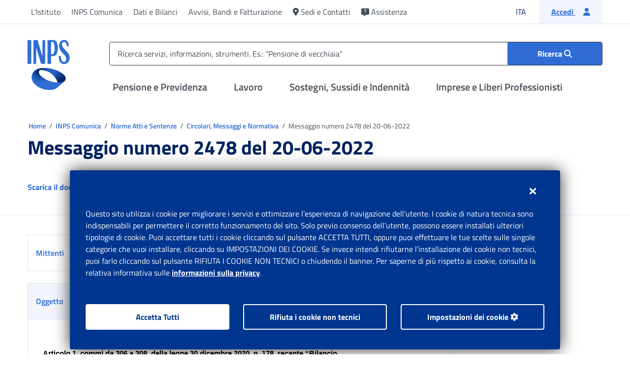

--- FILE ---
content_type: text/html;charset=utf-8
request_url: https://www.inps.it/content/inps-site/it/it/inps-comunica/atti/circolari-messaggi-e-normativa/dettaglio.circolari-e-messaggi.2022.06.messaggio-numero-2478-del-20-06-2022_13849.html
body_size: 45309
content:

<!DOCTYPE HTML>
<html lang="it">
    <head>
  
  

  
  <meta charset="UTF-8"/>
  
  <title class="js-metadata-title"></title>
  
  <meta name="description" content="" class="js-metadata-description"/>
  <meta name="template" content="inps-page-cf-detail"/>
  <meta name="viewport" content="width=device-width, initial-scale=1"/>
  
  <!-- Facebook & LinkedIn -->
  <meta property="og:site_name" content="Sito ufficiale di INPS (Istituto Nazionale Previdenza Sociale)"/>
  <meta property="og:url" content="https://www.inps.it/it/it/inps-comunica/atti/circolari-messaggi-e-normativa/dettaglio.circolari-e-messaggi.2022.06.messaggio-numero-2478-del-20-06-2022_13849.html"/>
  <meta property="og:type" content="website"/>
  <meta property="og:title" content="" class="js-metadata-socialtitle"/>
  <meta property="og:description" content="" class="js-metadata-description"/>
  <meta property="og:image" content="https://www.inps.it/etc.clientlibs/inps-site-common/clientlibs/clientlib-commons/resources/img/logo-inps.svg"/>
  <!-- Twitter -->
  <meta name="twitter:site" content="Sito ufficiale di INPS (Istituto Nazionale Previdenza Sociale)"/>
  <meta name="twitter:title" content="" class="js-metadata-socialtitle"/>
  <meta name="twitter:description" content="" class="js-metadata-description"/>
  <meta name="twitter:image" content="https://www.inps.it/etc.clientlibs/inps-site-common/clientlibs/clientlib-commons/resources/img/logo-inps.svg"/>
  <meta name="twitter:card" content="summary_large_image"/>

  
  
<script defer type="text/javascript" src="https://rum.hlx.page/.rum/@adobe/helix-rum-js@%5E2/dist/rum-standalone.js" data-routing="program=93356,environment=854662,tier=publish"></script>
<meta name="content-page-ref" content="QGffh7d6zophjpGN3R9X7cP8UZUgWU91dcnn3HEHQb7U_jBugZN-isAJ1bJ4C_NBk6arAifJX4gqRTk7H9DXMQo4N-AOnznYPdHWkIzUhAbPaW7oBJuPyhLSl0R89BmxCEr7PPJW3YeU9IjZ7gVokA"/>
<link rel="canonical" href="https://www.inps.it/it/it/inps-comunica/atti/circolari-messaggi-e-normativa/dettaglio.circolari-e-messaggi.2022.06.messaggio-numero-2478-del-20-06-2022_13849.html"/>

  

  



  
    
    

    

    
    
<script src="/etc.clientlibs/inps-site-common/clientlibs/clientlib-dependencies.lc-467a9a409838c22e00fc611cbe6ee259-lc.min.js"></script>



    
    
<link rel="stylesheet" href="/etc.clientlibs/inps-site-common/clientlibs/clientlib-dependencies.lc-cd0558ea3f284206498910beafe99ec7-lc.min.css" type="text/css">
<link rel="stylesheet" href="/etc.clientlibs/inps-site-common/clientlibs/clientlib-site.lc-d8c27cbd097f6feace6c58e4c017b5fc-lc.min.css" type="text/css">
<link rel="stylesheet" href="/etc.clientlibs/inps-site-common/clientlibs/clientlib-custom.lc-5e01c792871f532ba62fcbd4dd370037-lc.min.css" type="text/css">
<link rel="stylesheet" href="/etc.clientlibs/inps-site-common/clientlibs/clientlib-webkit.lc-62a761d3dc37187e2b6ab0a4cedab8f5-lc.min.css" type="text/css">
<link rel="stylesheet" href="/etc.clientlibs/inps-site-common/clientlibs/clientlib-webkitSirio.lc-d41d8cd98f00b204e9800998ecf8427e-lc.min.css" type="text/css">



    

  
  
<meta name="dataDiPubblicazione" content="19/06/2022"/>
<meta name="dataDiAggiornamento" content="20/06/2022"/>
<meta name="idSigecom" content="IT_de0a7fbc-1319-4740-96e0-2b5728d292bc"/>
<meta name="codiceUnivocoTrasversale" content="messaggio-numero-2478-del-20-06-2022_13849"/>



<meta name="hidePage" content="true"/>




<link rel="preload" href="/etc.clientlibs/inps-site-common/clientlibs/clientlib-commons/resources/fonts/titillium-web/titillium-web-v9-latin-regular.woff2" as="font" type="font/woff2" crossorigin/>
<link rel="preload" href="/etc.clientlibs/inps-site-common/clientlibs/clientlib-commons/resources/fonts/titillium-web/titillium-web-v9-latin-700.woff2" as="font" type="font/woff2" crossorigin/>
<link rel="preload" href="/etc.clientlibs/inps-site-common/clientlibs/clientlib-commons/resources/fonts/titillium-web/titillium-web-v9-latin-600.woff2" as="font" type="font/woff2" crossorigin/>
<link rel="preload" href="/etc.clientlibs/inps-site-common/clientlibs/clientlib-commons/resources/fonts/webfonts/fa-brands-400.woff2" as="font" type="font/woff2" crossorigin/>
<link rel="preload" href="/etc.clientlibs/inps-site-common/clientlibs/clientlib-commons/resources/fonts/webfonts/fa-regular-400.woff2" as="font" type="font/woff2" crossorigin/>
<link rel="preload" href="/etc.clientlibs/inps-site-common/clientlibs/clientlib-commons/resources/fonts/webfonts/fa-solid-900.woff2" as="font" type="font/woff2" crossorigin/>
<!-- Favicon -->
<link rel="apple-touch-icon" sizes="57x57" href="/etc.clientlibs/inps-site-common/clientlibs/clientlib-commons/resources/img/favicon/apple-icon-57x57.png"/>
<link rel="apple-touch-icon" sizes="60x60" href="/etc.clientlibs/inps-site-common/clientlibs/clientlib-commons/resources/img/favicon/apple-icon-60x60.png"/>
<link rel="apple-touch-icon" sizes="72x72" href="/etc.clientlibs/inps-site-common/clientlibs/clientlib-commons/resources/img/favicon/apple-icon-72x72.png"/>
<link rel="apple-touch-icon" sizes="76x76" href="/etc.clientlibs/inps-site-common/clientlibs/clientlib-commons/resources/img/favicon/apple-icon-76x76.png"/>
<link rel="apple-touch-icon" sizes="114x114" href="/etc.clientlibs/inps-site-common/clientlibs/clientlib-commons/resources/img/favicon/apple-icon-114x114.png"/>
<link rel="apple-touch-icon" sizes="120x120" href="/etc.clientlibs/inps-site-common/clientlibs/clientlib-commons/resources/img/favicon/apple-icon-120x120.png"/>
<link rel="apple-touch-icon" sizes="144x144" href="/etc.clientlibs/inps-site-common/clientlibs/clientlib-commons/resources/img/favicon/apple-icon-144x144.png"/>
<link rel="apple-touch-icon" sizes="152x152" href="/etc.clientlibs/inps-site-common/clientlibs/clientlib-commons/resources/img/favicon/apple-icon-152x152.png"/>
<link rel="apple-touch-icon" sizes="180x180" href="/etc.clientlibs/inps-site-common/clientlibs/clientlib-commons/resources/img/favicon/apple-icon-180x180.png"/>
<link rel="icon" type="image/png" sizes="192x192" href="/etc.clientlibs/inps-site-common/clientlibs/clientlib-commons/resources/img/favicon/android-icon-192x192.png"/>
<link rel="icon" type="image/png" sizes="32x32" href="/etc.clientlibs/inps-site-common/clientlibs/clientlib-commons/resources/img/favicon/favicon-32x32.png"/>
<link rel="icon" type="image/png" sizes="96x96" href="/etc.clientlibs/inps-site-common/clientlibs/clientlib-commons/resources/img/favicon/favicon-96x96.png"/>
<link rel="icon" type="image/png" sizes="16x16" href="/etc.clientlibs/inps-site-common/clientlibs/clientlib-commons/resources/img/favicon/favicon-16x16.png"/>
<link rel="manifest" href="/etc.clientlibs/inps-site-common/clientlibs/clientlib-commons/resources/img/favicon/manifest.json"/>
<meta name="msapplication-TileColor" content="#ffffff"/>
<meta name="msapplication-TileImage" content="/etc.clientlibs/inps-site-common/clientlibs/clientlib-commons/resources/img/favicon/ms-icon-144x144.png"/>
<meta name="theme-color" content="#ffffff"/>
  
  
  



  
    
    
<script src="/etc.clientlibs/inps-site-common/components/pages/page-base/clientlib/adobeAnalytics.lc-d397ce41c277dc4417f31d7ea78a6535-lc.min.js"></script>



  
  <script src="https://assets.adobedtm.com/92bdaf4c91a6/66243a6d4efa/launch-45450400cdda.min.js" async></script>

  

  <script> MDIGITAL_ON_PREM_PREFIX = '/etc/medallia/2.59.5_20250722081419'</script>
  <script type="text/javascript" src="/etc/medallia/2.59.5_20250722081419/wdceu/206802/onsite/medallia-digital-embed.js">
  </script>

  
  

    

        

            <script async src="/etc.clientlibs/inps-site-common/clientlibs/clientlib-dynatrace-prod.lc-de20696b2f6557548bab83274ccb4ed3-lc.min.js"></script>


        
    






  
</head>
    <body class="page-cf-detail page-base page basicpage fullwidthINPS" id="page-cf-detail-2ce99896b0">
        
        
        
            




            



            

<div class="root container responsivegrid">

    
    <div id="container-c01c63d00b" class="cmp-container">
        


<div class="aem-Grid aem-Grid--12 aem-Grid--default--12 ">
    
    <div class="experiencefragment aem-GridColumn aem-GridColumn--default--12">
<div id="experiencefragment-25c165a412" class="cmp-experiencefragment cmp-experiencefragment--header">

    
    <div id="container-b1c20d4eee">
        


<div class="aem-Grid aem-Grid--12 aem-Grid--default--12 ">
    
    <div class="wrapperHeader aem-GridColumn aem-GridColumn--default--12">

<!-- Skip link -->


    




    
<script src="/etc.clientlibs/inps-site-common/clientlibs/clientlib-languageNavigationCustom.lc-639fc41eeea012889297100b03e51123-lc.min.js"></script>


	


<div class="skiplink">
    <a href="#menu-top" class="sr-only sr-only-focusable m-2">Vai al menu principale</a>
    <a href="#main" class="sr-only sr-only-focusable m-2">Vai al contenuto principale</a>
    <a href="#footer" class="sr-only sr-only-focusable m-2">Vai al footer</a>
</div>
<!-- Sidebar -->

    <div class="sidebar topmenumobile modal" id="topmenumobile" tabindex="-1" role="dialog" data-backdrop="false">
        <div class="areamenutop" tabindex="-1" role="dialog">
            <!-- MENU SECONDARIO MOBILE -->
            <ul class="list-unstyled menu-elements">
                
                    <li>
                        <a href="#" role="button" class="opentomodal" aria-label="Apri il menu Pensione e Previdenza" aria-controls="otherSections-previdenza">
                            Pensione e Previdenza
                            <i class="fas fa-angle-right"></i>
                        </a>
                        <div class="modal noulheight" id="otherSections-previdenza" tabindex="-1" role="dialog" data-backdrop="false">
                            <div class="container-menu">
                                <button type="button" class="closecollapse" aria-label="Chiudi il menù Pensione e Previdenza">
                                    <i class="fas fa-chevron-left"></i>
                                    <span>Pensione e Previdenza</span>
                                </button>
                                <ul class="list-unstyled">
                                    <li>
                                        <a class="scroll-link" href="/it/it/previdenza/domanda-di-pensione.html">Domanda di pensione</a>
                                    </li>
                                
                                    <li>
                                        <a class="scroll-link" href="/it/it/previdenza/fondi-e-gestioni.html">Fondi e Gestioni</a>
                                    </li>
                                
                                    <li>
                                        <a class="scroll-link" href="/it/it/previdenza/ricongiunzioni-e-riscatti.html">Ricongiunzioni e riscatti</a>
                                    </li>
                                
                                    <li>
                                        <a class="scroll-link" href="/it/it/previdenza/versamento-contributi.html">Versamento Contributi</a>
                                    </li>
                                
                                    <li>
                                        <a class="scroll-link" href="/it/it/previdenza/accredito-contributi-figurativi.html">Accredito Contributi figurativi</a>
                                    </li>
                                
                                    <li>
                                        <a class="scroll-link" href="/it/it/previdenza/rimborso-di-contributi.html">Rimborso di contributi</a>
                                    </li>
                                
                                    <li>
                                        <a class="scroll-link" href="/it/it/previdenza/benefici-previdenziali-e-detrazioni.html">Benefici previdenziali e detrazioni</a>
                                    </li>
                                
                                    <li>
                                        <a class="scroll-link" href="/it/it/previdenza/prestiti-e-anticipi.html">Prestiti e anticipi</a>
                                    </li>
                                </ul>
                               
                                <div class="strumenti-mobile d-block">
    <div class="card shadow-none mb-4">
        <div class="card-header">
            <button class="btn p-0 w-100 openStrumenti" type="button">
                <span class="card-title text-20 w-100 justify-content-between">
                    <span class="d-flex text-left">
                        <span class="fas fa-wrench fa-24 mr-3 toolsHeaderMobile" aria-hidden="true" data-title="Strumenti"></span>
                        Strumenti
                    </span>
                    <span class="open-strumenti-mobile">Apri</span>
                    <span class="open-strumenti-mobile-close"><i class="fas fa-times"></i></span></span>
            </button>
            <div class="card-body blockStrumenti">
                <p class="card-text subToolsHeaderMobile" data-title="Per ricevere o inviare informazioni da INPS, effettuare dei pagamenti, consultare banche dati, modificare il proprio stato, simulare scenari futuri.">Per ricevere o inviare informazioni da INPS, effettuare dei pagamenti, consultare banche dati, modificare il proprio stato, simulare scenari futuri.</p>
                
                    <ul class="list-link mb-4">
                        
                            <li><a href="/it/it/dettaglio-scheda.it.schede-servizio-strumento.schede-strumenti.myinps.html" title="Accedi a MyINPS">Accedi a MyINPS</a></li>
                        
                    
                        
                            <li><a href="/it/it/dettaglio-scheda.it.schede-servizio-strumento.schede-strumenti.cedolino-della-pensione-50615.cedolino-della-pensione.html" title="Cedolino della pensione">Cedolino della pensione</a></li>
                        
                    
                        
                            <li><a href="/it/it/dettaglio-scheda.it.schede-servizio-strumento.schede-strumenti.visualizzazione-indebiti.html" title="Visualizzazione indebiti">Visualizzazione indebiti</a></li>
                        
                    
                        
                            <li><a href="/it/it/dettaglio-scheda.it.schede-servizio-strumento.schede-strumenti.stato-di-una-pratica-o-di-una-domanda.html" title="Stato di una pratica o di una domanda">Stato di una pratica o di una domanda</a></li>
                        
                    </ul>
                
                <div class="card-footer blockStrumenti">
                    <a href="/it/it/tutti-gli-strumenti.html?tagName=previdenza" class="btn btn-outline-primary w-100">Vedi tutti gli strumenti</a>
                </div>
            </div>
        </div>
    </div>
</div>

                                <ul class="list-unstyled ">
                                    <li>
                                        <a class="scroll-link" href="/it/it/previdenza.html">
                                            Esplora 
                                            Pensione e Previdenza
                                            <span class="fas fa-arrow-right ml-2" aria-hidden="true"></span>
                                        </a>
                                    </li>
                                </ul>
                            </div>

                        </div>
                    </li>
                
                    <li>
                        <a href="#" role="button" class="opentomodal" aria-label="Apri il menu Lavoro" aria-controls="otherSections-lavoro">
                            Lavoro
                            <i class="fas fa-angle-right"></i>
                        </a>
                        <div class="modal noulheight" id="otherSections-lavoro" tabindex="-1" role="dialog" data-backdrop="false">
                            <div class="container-menu">
                                <button type="button" class="closecollapse" aria-label="Chiudi il menù Lavoro">
                                    <i class="fas fa-chevron-left"></i>
                                    <span>Lavoro</span>
                                </button>
                                <ul class="list-unstyled">
                                    <li>
                                        <a class="scroll-link" href="/it/it/lavoro/congedi-permessi-e-certificati.html">Congedi, permessi e certificati</a>
                                    </li>
                                
                                    <li>
                                        <a class="scroll-link" href="/it/it/lavoro/disoccupazione.html">Disoccupazione</a>
                                    </li>
                                
                                    <li>
                                        <a class="scroll-link" href="/it/it/lavoro/contratti-rapporti-lavoro.html">Contratti e rapporti di lavoro</a>
                                    </li>
                                
                                    <li>
                                        <a class="scroll-link" href="/it/it/lavoro/contributi-dipendenti-e-collaboratori.html">Contributi per dipendenti e collaboratori</a>
                                    </li>
                                
                                    <li>
                                        <a class="scroll-link" href="/it/it/lavoro/contributi-figurativi-valorizzazione.html">Contributi figurativi/valorizzazione lavoro e studio</a>
                                    </li>
                                
                                    <li>
                                        <a class="scroll-link" href="/it/it/lavoro/fondo-di-garanzia.html">Fondi di garanzia</a>
                                    </li>
                                
                                    <li>
                                        <a class="scroll-link" href="/it/it/lavoro/tfs-tfr.html">TFS/TFR</a>
                                    </li>
                                
                                    <li>
                                        <a class="scroll-link" href="/it/it/lavoro/malattia.html">Malattia</a>
                                    </li>
                                
                                    <li>
                                        <a class="scroll-link" href="/it/it/lavoro/concorsi-interpelli-e-reclutamenti-inps.html">Concorsi, interpelli e reclutamenti INPS</a>
                                    </li>
                                </ul>
                               
                                <div class="strumenti-mobile d-block">
    <div class="card shadow-none mb-4">
        <div class="card-header">
            <button class="btn p-0 w-100 openStrumenti" type="button">
                <span class="card-title text-20 w-100 justify-content-between">
                    <span class="d-flex text-left">
                        <span class="fas fa-wrench fa-24 mr-3 toolsHeaderMobile" aria-hidden="true" data-title="Strumenti"></span>
                        Strumenti
                    </span>
                    <span class="open-strumenti-mobile">Apri</span>
                    <span class="open-strumenti-mobile-close"><i class="fas fa-times"></i></span></span>
            </button>
            <div class="card-body blockStrumenti">
                <p class="card-text subToolsHeaderMobile" data-title="Lavoro">Lavoro</p>
                
                    <ul class="list-link mb-4">
                        
                            <li><a href="/it/it/dettaglio-scheda.it.schede-servizio-strumento.schede-strumenti.myinps.html" title="Accedi a MyINPS">Accedi a MyINPS</a></li>
                        
                    
                        
                            <li><a href="/it/it/dettaglio-scheda.it.schede-servizio-strumento.schede-strumenti.fascicolo-previdenziale-del-cittadino-50865.fascicolo-previdenziale-del-cittadino.html" title="Fascicolo previdenziale del cittadino">Fascicolo previdenziale del cittadino</a></li>
                        
                    
                        
                            <li><a href="/it/it/dettaglio-scheda.it.schede-servizio-strumento.schede-strumenti.consultazione-estratto-conto-contributivo-previdenziale-50119.consultazione-estratto-conto-contributivo-previdenziale.html" title="Consultazione Estratto conto contributivo/previdenziale">Consultazione Estratto conto contributivo/previdenziale</a></li>
                        
                    
                        
                            <li><a href="/it/it/dettaglio-scheda.it.schede-servizio-strumento.schede-strumenti.stato-di-una-pratica-o-di-una-domanda.html" title="Stato di una pratica o di una domanda">Stato di una pratica o di una domanda</a></li>
                        
                    </ul>
                
                <div class="card-footer blockStrumenti">
                    <a href="/it/it/tutti-gli-strumenti.html?tagName=lavoro" class="btn btn-outline-primary w-100">Vedi tutti gli strumenti</a>
                </div>
            </div>
        </div>
    </div>
</div>

                                <ul class="list-unstyled ">
                                    <li>
                                        <a class="scroll-link" href="/it/it/lavoro.html">
                                            Esplora 
                                            Lavoro
                                            <span class="fas fa-arrow-right ml-2" aria-hidden="true"></span>
                                        </a>
                                    </li>
                                </ul>
                            </div>

                        </div>
                    </li>
                
                    <li>
                        <a href="#" role="button" class="opentomodal" aria-label="Apri il menu Sostegni, Sussidi e Indennità" aria-controls="otherSections-sostegni-sussidi-indennita">
                            Sostegni, Sussidi e Indennità
                            <i class="fas fa-angle-right"></i>
                        </a>
                        <div class="modal noulheight" id="otherSections-sostegni-sussidi-indennita" tabindex="-1" role="dialog" data-backdrop="false">
                            <div class="container-menu">
                                <button type="button" class="closecollapse" aria-label="Chiudi il menù Sostegni, Sussidi e Indennità">
                                    <i class="fas fa-chevron-left"></i>
                                    <span>Sostegni, Sussidi e Indennità</span>
                                </button>
                                <ul class="list-unstyled">
                                    <li>
                                        <a class="scroll-link" href="/it/it/sostegni-sussidi-indennita/credito-welfare-dipendenti-pubblici.html">Credito e welfare dipendenti pubblici</a>
                                    </li>
                                
                                    <li>
                                        <a class="scroll-link" href="/it/it/sostegni-sussidi-indennita/per-misure-emergenziali-straordinarie.html">Per misure emergenziali straordinarie</a>
                                    </li>
                                
                                    <li>
                                        <a class="scroll-link" href="/it/it/sostegni-sussidi-indennita/per-disabili-invalidi-inabili.html">Per disabili/invalidi/inabili</a>
                                    </li>
                                
                                    <li>
                                        <a class="scroll-link" href="/it/it/sostegni-sussidi-indennita/per-disoccupati.html">Per disoccupati</a>
                                    </li>
                                
                                    <li>
                                        <a class="scroll-link" href="/it/it/sostegni-sussidi-indennita/per-genitori.html">Per genitori</a>
                                    </li>
                                
                                    <li>
                                        <a class="scroll-link" href="/it/it/sostegni-sussidi-indennita/per-lavoratori-dipendenti-e-autonomi.html">Per lavoratori dipendenti e autonomi</a>
                                    </li>
                                
                                    <li>
                                        <a class="scroll-link" href="/it/it/sostegni-sussidi-indennita/per-malattia.html">Per malattia</a>
                                    </li>
                                
                                    <li>
                                        <a class="scroll-link" href="/it/it/sostegni-sussidi-indennita/per-nucleo-familiare.html">Per nucleo familiare</a>
                                    </li>
                                
                                    <li>
                                        <a class="scroll-link" href="/it/it/sostegni-sussidi-indennita/per-persone-a-basso-reddito.html">Per persone a basso reddito</a>
                                    </li>
                                
                                    <li>
                                        <a class="scroll-link" href="/it/it/sostegni-sussidi-indennita/per-spese-sanitarie.html">Per spese sanitarie</a>
                                    </li>
                                
                                    <li>
                                        <a class="scroll-link" href="/it/it/sostegni-sussidi-indennita/per-superstiti-eredi.html">Per superstiti/eredi</a>
                                    </li>
                                
                                    <li>
                                        <a class="scroll-link" href="/it/it/sostegni-sussidi-indennita/studio-e-formazione.html">Studio e formazione</a>
                                    </li>
                                </ul>
                               
                                <div class="strumenti-mobile d-block">
    <div class="card shadow-none mb-4">
        <div class="card-header">
            <button class="btn p-0 w-100 openStrumenti" type="button">
                <span class="card-title text-20 w-100 justify-content-between">
                    <span class="d-flex text-left">
                        <span class="fas fa-wrench fa-24 mr-3 toolsHeaderMobile" aria-hidden="true" data-title="Strumenti"></span>
                        Strumenti
                    </span>
                    <span class="open-strumenti-mobile">Apri</span>
                    <span class="open-strumenti-mobile-close"><i class="fas fa-times"></i></span></span>
            </button>
            <div class="card-body blockStrumenti">
                <p class="card-text subToolsHeaderMobile" data-title="Sostegni, Sussidi, Indennità">Sostegni, Sussidi, Indennità</p>
                
                    <ul class="list-link mb-4">
                        
                            <li><a href="/it/it/dettaglio-scheda.it.schede-servizio-strumento.schede-strumenti.myinps.html" title="Accedi a MyINPS">Accedi a MyINPS</a></li>
                        
                    
                        
                            <li><a href="/it/it/dettaglio-scheda.it.schede-servizio-strumento.schede-strumenti.fascicolo-previdenziale-del-cittadino-50865.fascicolo-previdenziale-del-cittadino.html" title="Fascicolo previdenziale del cittadino">Fascicolo previdenziale del cittadino</a></li>
                        
                    
                        
                            <li><a href="/it/it/dettaglio-scheda.it.schede-servizio-strumento.schede-strumenti.stato-di-una-pratica-o-di-una-domanda.html" title="Stato di una pratica o di una domanda">Stato di una pratica o di una domanda</a></li>
                        
                    
                        
                            <li><a href="/it/it/dettaglio-scheda.it.schede-servizio-strumento.schede-strumenti.visualizzazione-indebiti.html" title="Visualizzazione indebiti">Visualizzazione indebiti</a></li>
                        
                    </ul>
                
                <div class="card-footer blockStrumenti">
                    <a href="/it/it/tutti-gli-strumenti.html?tagName=sostegni%2C-sussidi%2C-indennit-" class="btn btn-outline-primary w-100">Vedi tutti gli strumenti</a>
                </div>
            </div>
        </div>
    </div>
</div>

                                <ul class="list-unstyled ">
                                    <li>
                                        <a class="scroll-link" href="/it/it/sostegni-sussidi-indennita.html">
                                            Esplora 
                                            Sostegni, Sussidi e Indennità
                                            <span class="fas fa-arrow-right ml-2" aria-hidden="true"></span>
                                        </a>
                                    </li>
                                </ul>
                            </div>

                        </div>
                    </li>
                
                    <li>
                        <a href="#" role="button" class="opentomodal" aria-label="Apri il menu Imprese e Liberi Professionisti" aria-controls="otherSections-imprese-e-liberi-professionisti">
                            Imprese e Liberi Professionisti
                            <i class="fas fa-angle-right"></i>
                        </a>
                        <div class="modal noulheight" id="otherSections-imprese-e-liberi-professionisti" tabindex="-1" role="dialog" data-backdrop="false">
                            <div class="container-menu">
                                <button type="button" class="closecollapse" aria-label="Chiudi il menù Imprese e Liberi Professionisti">
                                    <i class="fas fa-chevron-left"></i>
                                    <span>Imprese e Liberi Professionisti</span>
                                </button>
                                <ul class="list-unstyled">
                                    <li>
                                        <a class="scroll-link" href="/it/it/imprese-e-liberi-professionisti/rimborsi.html">Rimborsi</a>
                                    </li>
                                
                                    <li>
                                        <a class="scroll-link" href="/it/it/imprese-e-liberi-professionisti/debiti-contributivi.html">Debiti contributivi</a>
                                    </li>
                                
                                    <li>
                                        <a class="scroll-link" href="/it/it/imprese-e-liberi-professionisti/incentivi-all-assunzione.html">Incentivi all&#39;assunzione</a>
                                    </li>
                                
                                    <li>
                                        <a class="scroll-link" href="/it/it/imprese-e-liberi-professionisti/cassa-integrazione-e-riqualificazione-del-personale.html">Cassa Integrazione e riqualificazione del personale</a>
                                    </li>
                                
                                    <li>
                                        <a class="scroll-link" href="/it/it/imprese-e-liberi-professionisti/eventi-straordinari.html">Eventi Straordinari</a>
                                    </li>
                                
                                    <li>
                                        <a class="scroll-link" href="/it/it/imprese-e-liberi-professionisti/apertura-variazione-chiusura-azienda-attivita.html">Apertura, variazione, chiusura, azienda/attività</a>
                                    </li>
                                
                                    <li>
                                        <a class="scroll-link" href="/it/it/imprese-e-liberi-professionisti/comunicazioni-per-adempimenti-contributivi.html">Comunicazioni per adempimenti contributivi</a>
                                    </li>
                                
                                    <li>
                                        <a class="scroll-link" href="/it/it/imprese-e-liberi-professionisti/sostegno-ai-lavoratori-licenziati.html">Sostegno ai lavoratori licenziati</a>
                                    </li>
                                
                                    <li>
                                        <a class="scroll-link" href="/it/it/imprese-e-liberi-professionisti/certificazioni-e-riconoscimenti.html">Certificazioni e riconoscimenti</a>
                                    </li>
                                </ul>
                               
                                <div class="strumenti-mobile d-block">
    <div class="card shadow-none mb-4">
        <div class="card-header">
            <button class="btn p-0 w-100 openStrumenti" type="button">
                <span class="card-title text-20 w-100 justify-content-between">
                    <span class="d-flex text-left">
                        <span class="fas fa-wrench fa-24 mr-3 toolsHeaderMobile" aria-hidden="true" data-title="Strumenti"></span>
                        Strumenti
                    </span>
                    <span class="open-strumenti-mobile">Apri</span>
                    <span class="open-strumenti-mobile-close"><i class="fas fa-times"></i></span></span>
            </button>
            <div class="card-body blockStrumenti">
                <p class="card-text subToolsHeaderMobile" data-title="Imprese e Liberi Professionisti">Imprese e Liberi Professionisti</p>
                
                    <ul class="list-link mb-4">
                        
                            <li><a href="/it/it/dettaglio-scheda.it.schede-servizio-strumento.schede-strumenti.myinps.html" title="Accedi a MyINPS">Accedi a MyINPS</a></li>
                        
                    
                        
                            <li><a href="/it/it/dettaglio-scheda.it.schede-servizio-strumento.schede-strumenti.50244.agricoli-consultazione-quote-associative-fimi-e-cac.html" title="Agricoli: consultazione quote associative FIMI e CAC">Agricoli: consultazione quote associative FIMI e CAC</a></li>
                        
                    
                        
                            <li><a href="/it/it/dettaglio-scheda.it.schede-servizio-strumento.schede-strumenti.assegno-per-il-nucleo-familiare-consultazione-degli-importi-anf-52810.assegno-per-il-nucleo-familiare-consultazione-degli-importi-anf.html" title="Assegno per il Nucleo Familiare: consultazione degli importi ANF">Assegno per il Nucleo Familiare: consultazione degli importi ANF</a></li>
                        
                    
                        
                            <li><a href="/it/it/dettaglio-scheda.it.schede-servizio-strumento.schede-strumenti.fondo-previdenza-marinara-estera-50622.fondo-previdenza-marinara-estera.html" title="Fondo Previdenza marinara estera">Fondo Previdenza marinara estera</a></li>
                        
                    </ul>
                
                <div class="card-footer blockStrumenti">
                    <a href="/it/it/tutti-gli-strumenti.html?tagName=imprese-e-liberi-professionisti" class="btn btn-outline-primary w-100">Vedi tutti gli strumenti</a>
                </div>
            </div>
        </div>
    </div>
</div>

                                <ul class="list-unstyled ">
                                    <li>
                                        <a class="scroll-link" href="/it/it/imprese-e-liberi-professionisti.html">
                                            Esplora 
                                            Imprese e Liberi Professionisti
                                            <span class="fas fa-arrow-right ml-2" aria-hidden="true"></span>
                                        </a>
                                    </li>
                                </ul>
                            </div>

                        </div>
                    </li>
                
            </ul>

            <!-- CORPORATE MOBILE -->
            <ul class="list-unstyled bg-transparent submenu">
                
                    

        
            
                
                    <li>
                        <a href="#" class="opentomodal" role="button" aria-label="Apri il menu L&#39;Istituto" aria-controls="otherSections-l-istituto-0">
                            L&#39;Istituto
                            <i class="fas fa-angle-right"></i>
                        </a>
                        <div class="modal" id="otherSections-l-istituto-0" tabindex="-1" role="dialog" data-backdrop="false">
                            <button type="button" aria-label="Chiudi il menù L&#39;Istituto" class="d-lg-none closecollapse"><i class="fas fa-angle-left"></i> <span>L&#39;Istituto</span></button>
                            <ul class="list-unstyled menu-elements">
                                <li>
                                    <a class="scroll-link" href="/it/it/l-istituto.html">Esplora L&#39;Istituto</a>
                                </li>
                                
                                    
                                    

        
            
                
                
                    <li>
                        <a class="scroll-link" href="/it/it/l-istituto/la-storia-e-i-numeri-dell-inps.html" role="button">
                            La storia e i numeri dell’INPS
                        </a>
                    </li>
                
            
        

                                
                                    
                                    

        
            
                
                    <li>
                        <a href="#" class="opentomodal" role="button" aria-label="Apri il menu Organi istituzionali" aria-controls="otherSections-organi-istituzionali-0-1">
                            Organi istituzionali
                            <i class="fas fa-angle-right"></i>
                        </a>
                        <div class="modal" id="otherSections-organi-istituzionali-0-1" tabindex="-1" role="dialog" data-backdrop="false">
                            <button type="button" aria-label="Chiudi il menù Organi istituzionali" class="d-lg-none closecollapse"><i class="fas fa-angle-left"></i> <span>Organi istituzionali</span></button>
                            <ul class="list-unstyled menu-elements">
                                <li>
                                    <a class="scroll-link" href="/it/it/l-istituto/organi-istituzionali.html">Esplora Organi istituzionali</a>
                                </li>
                                
                                    
                                    

        
            
                
                
                    <li>
                        <a class="scroll-link" href="/it/it/l-istituto/organi-istituzionali/presidente.html" role="button">
                            Presidente
                        </a>
                    </li>
                
            
        

                                
                                    
                                    

        
            
                
                
                    <li>
                        <a class="scroll-link" href="/it/it/l-istituto/organi-istituzionali/consiglio-di-amministrazione.html" role="button">
                            Consiglio di Amministrazione
                        </a>
                    </li>
                
            
        

                                
                                    
                                    

        
            
                
                    <li>
                        <a href="#" class="opentomodal" role="button" aria-label="Apri il menu Consiglio di Indirizzo e Vigilanza (CIV)" aria-controls="otherSections-consiglio-di-indirizzo-e-vigilanza--civ-0-1-2">
                            Consiglio di Indirizzo e Vigilanza (CIV)
                            <i class="fas fa-angle-right"></i>
                        </a>
                        <div class="modal" id="otherSections-consiglio-di-indirizzo-e-vigilanza--civ-0-1-2" tabindex="-1" role="dialog" data-backdrop="false">
                            <button type="button" aria-label="Chiudi il menù Consiglio di Indirizzo e Vigilanza (CIV)" class="d-lg-none closecollapse"><i class="fas fa-angle-left"></i> <span>Consiglio di Indirizzo e Vigilanza (CIV)</span></button>
                            <ul class="list-unstyled menu-elements">
                                <li>
                                    <a class="scroll-link" href="/it/it/l-istituto/organi-istituzionali/consiglio-di-indirizzo-e-vigilanza--civ.html">Esplora Consiglio di Indirizzo e Vigilanza (CIV)</a>
                                </li>
                                
                                    
                                    

        
            
                
                    <li>
                        <a href="#" class="opentomodal" role="button" aria-label="Apri il menu Delibere e Odg" aria-controls="otherSections-delibere-e-odg-0-1-2-0">
                            Delibere e Odg
                            <i class="fas fa-angle-right"></i>
                        </a>
                        <div class="modal" id="otherSections-delibere-e-odg-0-1-2-0" tabindex="-1" role="dialog" data-backdrop="false">
                            <button type="button" aria-label="Chiudi il menù Delibere e Odg" class="d-lg-none closecollapse"><i class="fas fa-angle-left"></i> <span>Delibere e Odg</span></button>
                            <ul class="list-unstyled menu-elements">
                                <li>
                                    <a class="scroll-link" href="/it/it/l-istituto/organi-istituzionali/consiglio-di-indirizzo-e-vigilanza--civ/delibere-e-odg.html">Esplora Delibere e Odg</a>
                                </li>
                                
                                    
                                    

        
            
                
                
                    <li>
                        <a class="scroll-link" href="/it/it/l-istituto/organi-istituzionali/consiglio-di-indirizzo-e-vigilanza--civ/delibere-e-odg/2025.html" role="button">
                            Delibere e Odg 2025
                        </a>
                    </li>
                
            
        

                                
                                    
                                    

        
            
                
                
                    <li>
                        <a class="scroll-link" href="/it/it/l-istituto/organi-istituzionali/consiglio-di-indirizzo-e-vigilanza--civ/delibere-e-odg/2024.html" role="button">
                            Delibere e Odg 2024
                        </a>
                    </li>
                
            
        

                                
                                    
                                    

        
            
                
                
                    <li>
                        <a class="scroll-link" href="/it/it/l-istituto/organi-istituzionali/consiglio-di-indirizzo-e-vigilanza--civ/delibere-e-odg/2023.html" role="button">
                            Delibere e Odg 2023
                        </a>
                    </li>
                
            
        

                                
                                    
                                    

        
            
                
                
                    <li>
                        <a class="scroll-link" href="/it/it/l-istituto/organi-istituzionali/consiglio-di-indirizzo-e-vigilanza--civ/delibere-e-odg/2022.html" role="button">
                            Delibere e Odg 2022
                        </a>
                    </li>
                
            
        

                                
                                    
                                    

        
            
                
                
                    <li>
                        <a class="scroll-link" href="/it/it/l-istituto/organi-istituzionali/consiglio-di-indirizzo-e-vigilanza--civ/delibere-e-odg/2021.html" role="button">
                            Delibere e Odg 2021
                        </a>
                    </li>
                
            
        

                                
                                    
                                    

        
            
                
                
                    <li>
                        <a class="scroll-link" href="/it/it/l-istituto/organi-istituzionali/consiglio-di-indirizzo-e-vigilanza--civ/delibere-e-odg/2020.html" role="button">
                            Delibere e Odg 2020
                        </a>
                    </li>
                
            
        

                                
                                    
                                    

        
            
                
                
                    <li>
                        <a class="scroll-link" href="/it/it/l-istituto/organi-istituzionali/consiglio-di-indirizzo-e-vigilanza--civ/delibere-e-odg/2019.html" role="button">
                            Delibere e Odg 2019
                        </a>
                    </li>
                
            
        

                                
                                    
                                    

        
            
                
                
                    <li>
                        <a class="scroll-link" href="/it/it/l-istituto/organi-istituzionali/consiglio-di-indirizzo-e-vigilanza--civ/delibere-e-odg/2018.html" role="button">
                            Delibere e Odg 2018
                        </a>
                    </li>
                
            
        

                                
                                    
                                    

        
            
                
                
                    <li>
                        <a class="scroll-link" href="/it/it/l-istituto/organi-istituzionali/consiglio-di-indirizzo-e-vigilanza--civ/delibere-e-odg/2017.html" role="button">
                            Delibere e Odg 2017
                        </a>
                    </li>
                
            
        

                                
                                    
                                    

        
            
                
                
                    <li>
                        <a class="scroll-link" href="/it/it/l-istituto/organi-istituzionali/consiglio-di-indirizzo-e-vigilanza--civ/delibere-e-odg/2016.html" role="button">
                            Delibere e Odg 2016
                        </a>
                    </li>
                
            
        

                                
                                    
                                    

        
            
                
                
                    <li>
                        <a class="scroll-link" href="/it/it/l-istituto/organi-istituzionali/consiglio-di-indirizzo-e-vigilanza--civ/delibere-e-odg/2015.html" role="button">
                            Delibere e Odg 2015
                        </a>
                    </li>
                
            
        

                                
                                    
                                    

        
            
                
                
                    <li>
                        <a class="scroll-link" href="/it/it/l-istituto/organi-istituzionali/consiglio-di-indirizzo-e-vigilanza--civ/delibere-e-odg/2014.html" role="button">
                            Delibere e Odg 2014
                        </a>
                    </li>
                
            
        

                                
                                    
                                    

        
            
                
                
                    <li>
                        <a class="scroll-link" href="/it/it/l-istituto/organi-istituzionali/consiglio-di-indirizzo-e-vigilanza--civ/delibere-e-odg/2013.html" role="button">
                            Delibere e Odg 2013
                        </a>
                    </li>
                
            
        

                                
                                    
                                    

        
            
                
                
                    <li>
                        <a class="scroll-link" href="/it/it/l-istituto/organi-istituzionali/consiglio-di-indirizzo-e-vigilanza--civ/delibere-e-odg/2012.html" role="button">
                            Delibere e Odg 2012
                        </a>
                    </li>
                
            
        

                                
                                    
                                    

        
            
                
                
                    <li>
                        <a class="scroll-link" href="/it/it/l-istituto/organi-istituzionali/consiglio-di-indirizzo-e-vigilanza--civ/delibere-e-odg/2011.html" role="button">
                            Delibere e Odg 2011
                        </a>
                    </li>
                
            
        

                                
                                    
                                    

        
            
                
                
                    <li>
                        <a class="scroll-link" href="/it/it/l-istituto/organi-istituzionali/consiglio-di-indirizzo-e-vigilanza--civ/delibere-e-odg/2010.html" role="button">
                            Delibere e Odg 2010
                        </a>
                    </li>
                
            
        

                                
                                    
                                    

        
            
                
                
                    <li>
                        <a class="scroll-link" href="/it/it/l-istituto/organi-istituzionali/consiglio-di-indirizzo-e-vigilanza--civ/delibere-e-odg/2009.html" role="button">
                            Delibere e Odg 2009
                        </a>
                    </li>
                
            
        

                                
                                    
                                    

        
            
                
                
                    <li>
                        <a class="scroll-link" href="/it/it/l-istituto/organi-istituzionali/consiglio-di-indirizzo-e-vigilanza--civ/delibere-e-odg/2008.html" role="button">
                            Delibere e Odg 2008
                        </a>
                    </li>
                
            
        

                                
                                    
                                    

        
            
                
                
                    <li>
                        <a class="scroll-link" href="/it/it/l-istituto/organi-istituzionali/consiglio-di-indirizzo-e-vigilanza--civ/delibere-e-odg/2007.html" role="button">
                            Delibere e Odg 2007
                        </a>
                    </li>
                
            
        

                                
                                    
                                    

        
            
                
                
                    <li>
                        <a class="scroll-link" href="/it/it/l-istituto/organi-istituzionali/consiglio-di-indirizzo-e-vigilanza--civ/delibere-e-odg/2006.html" role="button">
                            Delibere e Odg 2006
                        </a>
                    </li>
                
            
        

                                
                                    
                                    

        
            
                
                
                    <li>
                        <a class="scroll-link" href="/it/it/l-istituto/organi-istituzionali/consiglio-di-indirizzo-e-vigilanza--civ/delibere-e-odg/2005.html" role="button">
                            Delibere e Odg 2005
                        </a>
                    </li>
                
            
        

                                
                                    
                                    

        
            
                
                
                    <li>
                        <a class="scroll-link" href="/it/it/l-istituto/organi-istituzionali/consiglio-di-indirizzo-e-vigilanza--civ/delibere-e-odg/2004.html" role="button">
                            Delibere e Odg 2004
                        </a>
                    </li>
                
            
        

                                
                                    
                                    

        
            
                
                
                    <li>
                        <a class="scroll-link" href="/it/it/l-istituto/organi-istituzionali/consiglio-di-indirizzo-e-vigilanza--civ/delibere-e-odg/2003.html" role="button">
                            Delibere e Odg 2003
                        </a>
                    </li>
                
            
        

                                
                                    
                                    

        
            
                
                
                    <li>
                        <a class="scroll-link" href="/it/it/l-istituto/organi-istituzionali/consiglio-di-indirizzo-e-vigilanza--civ/delibere-e-odg/2002.html" role="button">
                            Delibere e Odg 2002
                        </a>
                    </li>
                
            
        

                                
                                    
                                    

        
            
                
                
                    <li>
                        <a class="scroll-link" href="/it/it/l-istituto/organi-istituzionali/consiglio-di-indirizzo-e-vigilanza--civ/delibere-e-odg/2001.html" role="button">
                            Delibere e Odg 2001
                        </a>
                    </li>
                
            
        

                                
                                    
                                    

        
            
                
                
                    <li>
                        <a class="scroll-link" href="/it/it/l-istituto/organi-istituzionali/consiglio-di-indirizzo-e-vigilanza--civ/delibere-e-odg/2000.html" role="button">
                            Delibere e Odg 2000
                        </a>
                    </li>
                
            
        

                                
                                    
                                    

        
            
                
                
                    <li>
                        <a class="scroll-link" href="/it/it/l-istituto/organi-istituzionali/consiglio-di-indirizzo-e-vigilanza--civ/delibere-e-odg/1999.html" role="button">
                            Delibere e Odg 1999
                        </a>
                    </li>
                
            
        

                                
                            </ul>
                        </div>
                    </li>
                
                
            
        

                                
                                    
                                    

        
            
                
                    <li>
                        <a href="#" class="opentomodal" role="button" aria-label="Apri il menu Atti di indirizzo e vigilanza" aria-controls="otherSections-atti-di-indirizzo-e-vigilanza-0-1-2-1">
                            Atti di indirizzo e vigilanza
                            <i class="fas fa-angle-right"></i>
                        </a>
                        <div class="modal" id="otherSections-atti-di-indirizzo-e-vigilanza-0-1-2-1" tabindex="-1" role="dialog" data-backdrop="false">
                            <button type="button" aria-label="Chiudi il menù Atti di indirizzo e vigilanza" class="d-lg-none closecollapse"><i class="fas fa-angle-left"></i> <span>Atti di indirizzo e vigilanza</span></button>
                            <ul class="list-unstyled menu-elements">
                                <li>
                                    <a class="scroll-link" href="/it/it/l-istituto/organi-istituzionali/consiglio-di-indirizzo-e-vigilanza--civ/atti-di-indirizzo-e-vigilanza.html">Esplora Atti di indirizzo e vigilanza</a>
                                </li>
                                
                                    
                                    

        
            
                
                
                    <li>
                        <a class="scroll-link" href="/it/it/l-istituto/organi-istituzionali/consiglio-di-indirizzo-e-vigilanza--civ/atti-di-indirizzo-e-vigilanza/documento-generale-di-indirizzo.html" role="button">
                            Documento generale di indirizzo
                        </a>
                    </li>
                
            
        

                                
                                    
                                    

        
            
                
                
                    <li>
                        <a class="scroll-link" href="/it/it/l-istituto/organi-istituzionali/consiglio-di-indirizzo-e-vigilanza--civ/atti-di-indirizzo-e-vigilanza/relazioni-programmatiche.html" role="button">
                            Relazioni programmatiche
                        </a>
                    </li>
                
            
        

                                
                                    
                                    

        
            
                
                
                    <li>
                        <a class="scroll-link" href="/it/it/l-istituto/organi-istituzionali/consiglio-di-indirizzo-e-vigilanza--civ/atti-di-indirizzo-e-vigilanza/relazioni-di-verifica.html" role="button">
                            Relazioni di verifica
                        </a>
                    </li>
                
            
        

                                
                            </ul>
                        </div>
                    </li>
                
                
            
        

                                
                                    
                                    

        
            
                
                
                    <li>
                        <a class="scroll-link" href="/it/it/l-istituto/organi-istituzionali/consiglio-di-indirizzo-e-vigilanza--civ/attivita-e-materiale-formativo-.html" role="button">
                            Attività e materiale formativo 
                        </a>
                    </li>
                
            
        

                                
                                    
                                    

        
            
                
                
                    <li>
                        <a class="scroll-link" href="/it/it/l-istituto/organi-istituzionali/consiglio-di-indirizzo-e-vigilanza--civ/cassetta-degli-attrezzi.html" role="button">
                            Cassetta degli attrezzi
                        </a>
                    </li>
                
            
        

                                
                                    
                                    

        
            
                
                
                    <li>
                        <a class="scroll-link" href="/it/it/l-istituto/organi-istituzionali/consiglio-di-indirizzo-e-vigilanza--civ/eventi-e-pubblicazioni-del-civ.html" role="button">
                            Eventi e pubblicazioni del CIV
                        </a>
                    </li>
                
            
        

                                
                            </ul>
                        </div>
                    </li>
                
                
            
        

                                
                                    
                                    

        
            
                
                
                    <li>
                        <a class="scroll-link" href="/it/it/l-istituto/organi-istituzionali/collegio-dei-sindaci.html" role="button">
                            Collegio dei Sindaci
                        </a>
                    </li>
                
            
        

                                
                                    
                                    

        
            
                
                
                    <li>
                        <a class="scroll-link" href="/it/it/l-istituto/organi-istituzionali/direttore-generale.html" role="button">
                            Direttore Generale
                        </a>
                    </li>
                
            
        

                                
                                    
                                    

        
            
                
                
                    <li>
                        <a class="scroll-link" href="/it/it/l-istituto/organi-istituzionali/magistrato-delegato-al-controllo.html" role="button">
                            Magistrato delegato al controllo
                        </a>
                    </li>
                
            
        

                                
                                    
                                    

        
            
                
                    <li>
                        <a href="#" class="opentomodal" role="button" aria-label="Apri il menu Comitati centrali e territoriali" aria-controls="otherSections-comitati-centrali-e-territoriali-0-1-6">
                            Comitati centrali e territoriali
                            <i class="fas fa-angle-right"></i>
                        </a>
                        <div class="modal" id="otherSections-comitati-centrali-e-territoriali-0-1-6" tabindex="-1" role="dialog" data-backdrop="false">
                            <button type="button" aria-label="Chiudi il menù Comitati centrali e territoriali" class="d-lg-none closecollapse"><i class="fas fa-angle-left"></i> <span>Comitati centrali e territoriali</span></button>
                            <ul class="list-unstyled menu-elements">
                                <li>
                                    <a class="scroll-link" href="/it/it/l-istituto/organi-istituzionali/comitati-centrali-e-territoriali.html">Esplora Comitati centrali e territoriali</a>
                                </li>
                                
                                    
                                    

        
            
                
                
                    <li>
                        <a class="scroll-link" href="/it/it/l-istituto/organi-istituzionali/comitati-centrali-e-territoriali/comitati-centrali.html" role="button">
                            Comitati centrali
                        </a>
                    </li>
                
            
        

                                
                                    
                                    

        
            
                
                
                    <li>
                        <a class="scroll-link" href="/it/it/l-istituto/organi-istituzionali/comitati-centrali-e-territoriali/comitati-territoriali.html" role="button">
                            Comitati territoriali
                        </a>
                    </li>
                
            
        

                                
                            </ul>
                        </div>
                    </li>
                
                
            
        

                                
                            </ul>
                        </div>
                    </li>
                
                
            
        

                                
                                    
                                    

        
            
                
                    <li>
                        <a href="#" class="opentomodal" role="button" aria-label="Apri il menu Struttura organizzativa" aria-controls="otherSections-struttura-organizzativa-0-2">
                            Struttura organizzativa
                            <i class="fas fa-angle-right"></i>
                        </a>
                        <div class="modal" id="otherSections-struttura-organizzativa-0-2" tabindex="-1" role="dialog" data-backdrop="false">
                            <button type="button" aria-label="Chiudi il menù Struttura organizzativa" class="d-lg-none closecollapse"><i class="fas fa-angle-left"></i> <span>Struttura organizzativa</span></button>
                            <ul class="list-unstyled menu-elements">
                                <li>
                                    <a class="scroll-link" href="/it/it/l-istituto/struttura-organizzativa.html">Esplora Struttura organizzativa</a>
                                </li>
                                
                                    
                                    

        
            
                
                    <li>
                        <a href="#" class="opentomodal" role="button" aria-label="Apri il menu Uffici di supporto agli organi" aria-controls="otherSections-uffici-di-supporto-agli-organi-0-2-0">
                            Uffici di supporto agli organi
                            <i class="fas fa-angle-right"></i>
                        </a>
                        <div class="modal" id="otherSections-uffici-di-supporto-agli-organi-0-2-0" tabindex="-1" role="dialog" data-backdrop="false">
                            <button type="button" aria-label="Chiudi il menù Uffici di supporto agli organi" class="d-lg-none closecollapse"><i class="fas fa-angle-left"></i> <span>Uffici di supporto agli organi</span></button>
                            <ul class="list-unstyled menu-elements">
                                <li>
                                    <a class="scroll-link" href="/it/it/l-istituto/struttura-organizzativa/uffici-di-supporto-agli-organi.html">Esplora Uffici di supporto agli organi</a>
                                </li>
                                
                                    
                                    

        
            
                
                
                    <li>
                        <a class="scroll-link" href="/it/it/l-istituto/struttura-organizzativa/uffici-di-supporto-agli-organi/Direzione-centrale-Segreteria-del-Presidente-e-del-Consiglio-di-Amministrazione.html" role="button">
                            Direzione centrale Segreteria del Presidente e del Consiglio di Amministrazione
                        </a>
                    </li>
                
            
        

                                
                                    
                                    

        
            
                
                
                    <li>
                        <a class="scroll-link" href="/it/it/l-istituto/struttura-organizzativa/uffici-di-supporto-agli-organi/segreteria-del-collegio-dei-sindaci.html" role="button">
                            Segreteria del Collegio dei Sindaci
                        </a>
                    </li>
                
            
        

                                
                                    
                                    

        
            
                
                
                    <li>
                        <a class="scroll-link" href="/it/it/l-istituto/struttura-organizzativa/uffici-di-supporto-agli-organi/segreteria-del-consiglio-di-indirizzo-e-vigilanza.html" role="button">
                            Segreteria del Consiglio di Indirizzo e Vigilanza
                        </a>
                    </li>
                
            
        

                                
                                    
                                    

        
            
                
                
                    <li>
                        <a class="scroll-link" href="/it/it/l-istituto/struttura-organizzativa/uffici-di-supporto-agli-organi/segreteria-del-direttore-generale.html" role="button">
                            Segreteria del Direttore Generale
                        </a>
                    </li>
                
            
        

                                
                                    
                                    

        
            
                
                
                    <li>
                        <a class="scroll-link" href="/it/it/l-istituto/struttura-organizzativa/uffici-di-supporto-agli-organi/segreteria-del-magistrato-della-corte-dei-conti.html" role="button">
                            Segreteria del Magistrato della Corte dei Conti
                        </a>
                    </li>
                
            
        

                                
                                    
                                    

        
            
                
                
                    <li>
                        <a class="scroll-link" href="/it/it/l-istituto/struttura-organizzativa/uffici-di-supporto-agli-organi/struttura-tecnica-permanente-di-supporto-all-oiv.html" role="button">
                            Struttura tecnica permanente di supporto all’OIV
                        </a>
                    </li>
                
            
        

                                
                            </ul>
                        </div>
                    </li>
                
                
            
        

                                
                                    
                                    

        
            
                
                    <li>
                        <a href="#" class="opentomodal" role="button" aria-label="Apri il menu Direzioni Centrali" aria-controls="otherSections-direzioni-centrali-0-2-1">
                            Direzioni Centrali
                            <i class="fas fa-angle-right"></i>
                        </a>
                        <div class="modal" id="otherSections-direzioni-centrali-0-2-1" tabindex="-1" role="dialog" data-backdrop="false">
                            <button type="button" aria-label="Chiudi il menù Direzioni Centrali" class="d-lg-none closecollapse"><i class="fas fa-angle-left"></i> <span>Direzioni Centrali</span></button>
                            <ul class="list-unstyled menu-elements">
                                <li>
                                    <a class="scroll-link" href="/it/it/l-istituto/struttura-organizzativa/direzioni-centrali.html">Esplora Direzioni Centrali</a>
                                </li>
                                
                                    
                                    

        
            
                
                
                    <li>
                        <a class="scroll-link" href="/it/it/l-istituto/struttura-organizzativa/direzioni-centrali/direzione-centrale-ammortizzatori-sociali.html" role="button">
                            Direzione Centrale Ammortizzatori Sociali
                        </a>
                    </li>
                
            
        

                                
                                    
                                    

        
            
                
                
                    <li>
                        <a class="scroll-link" href="/it/it/l-istituto/struttura-organizzativa/direzioni-centrali/direzione-centrale-bilanci--contabilit--e-servizi-fiscali.html" role="button">
                            Direzione Centrale Bilanci, Contabilità e Servizi Fiscali
                        </a>
                    </li>
                
            
        

                                
                                    
                                    

        
            
                
                
                    <li>
                        <a class="scroll-link" href="/it/it/l-istituto/struttura-organizzativa/direzioni-centrali/direzione-centrale-comunicazione.html" role="button">
                            Direzione Centrale Comunicazione
                        </a>
                    </li>
                
            
        

                                
                                    
                                    

        
            
                
                
                    <li>
                        <a class="scroll-link" href="/it/it/l-istituto/struttura-organizzativa/direzioni-centrali/direzione-centrale-credito-welfare-e-strutture-sociali.html" role="button">
                            Direzione Centrale Credito Welfare e Strutture Sociali
                        </a>
                    </li>
                
            
        

                                
                                    
                                    

        
            
                
                
                    <li>
                        <a class="scroll-link" href="/it/it/l-istituto/struttura-organizzativa/direzioni-centrali/direzione-centrale-entrate.html" role="button">
                            Direzione Centrale Entrate
                        </a>
                    </li>
                
            
        

                                
                                    
                                    

        
            
                
                
                    <li>
                        <a class="scroll-link" href="/it/it/l-istituto/struttura-organizzativa/direzioni-centrali/direzione-centrale-formazione-e-accademia-inps.html" role="button">
                            Direzione Centrale Formazione e Accademia INPS
                        </a>
                    </li>
                
            
        

                                
                                    
                                    

        
            
                
                
                    <li>
                        <a class="scroll-link" href="/it/it/l-istituto/struttura-organizzativa/direzioni-centrali/Direzione-Centrale-Inclusione-e-Sostegno-alla-Famiglia-e-alla-Genitorialita.html" role="button">
                            Direzione Centrale Inclusione e Sostegno alla Famiglia e alla Genitorialità
                        </a>
                    </li>
                
            
        

                                
                                    
                                    

        
            
                
                
                    <li>
                        <a class="scroll-link" href="/it/it/l-istituto/struttura-organizzativa/direzioni-centrali/Direzione-Centrale-Internal-Audit-Risk-Management-Compliance-e-Antifrode.html" role="button">
                            Direzione Centrale Internal Audit, Risk Management, Compliance e Antifrode
                        </a>
                    </li>
                
            
        

                                
                                    
                                    

        
            
                
                
                    <li>
                        <a class="scroll-link" href="/it/it/l-istituto/struttura-organizzativa/direzioni-centrali/direzione-centrale-organizzazione.html" role="button">
                            Direzione Centrale Organizzazione 
                        </a>
                    </li>
                
            
        

                                
                                    
                                    

        
            
                
                
                    <li>
                        <a class="scroll-link" href="/it/it/l-istituto/struttura-organizzativa/direzioni-centrali/direzione-centrale-partecipazioni-societarie-e-politiche-di-inve.html" role="button">
                            Direzione Centrale Partecipazioni societarie e Politiche di investimento per l’innovazione dei servizi
                        </a>
                    </li>
                
            
        

                                
                                    
                                    

        
            
                
                
                    <li>
                        <a class="scroll-link" href="/it/it/l-istituto/struttura-organizzativa/direzioni-centrali/direzione-centrale-patrimonio.html" role="button">
                            Direzione Centrale Patrimonio
                        </a>
                    </li>
                
            
        

                                
                                    
                                    

        
            
                
                
                    <li>
                        <a class="scroll-link" href="/it/it/l-istituto/struttura-organizzativa/direzioni-centrali/direzione-centrale-pensioni.html" role="button">
                            Direzione Centrale Pensioni
                        </a>
                    </li>
                
            
        

                                
                                    
                                    

        
            
                
                
                    <li>
                        <a class="scroll-link" href="/it/it/l-istituto/struttura-organizzativa/direzioni-centrali/direzione-centrale-pianificazione-e-controllo-di-gestione.html" role="button">
                            Direzione Centrale Pianificazione e Controllo di Gestione
                        </a>
                    </li>
                
            
        

                                
                                    
                                    

        
            
                
                
                    <li>
                        <a class="scroll-link" href="/it/it/l-istituto/struttura-organizzativa/direzioni-centrali/direzione-centrale-relazioni-internazionali.html" role="button">
                            Direzione Centrale Relazioni internazionali
                        </a>
                    </li>
                
            
        

                                
                                    
                                    

        
            
                
                
                    <li>
                        <a class="scroll-link" href="/it/it/l-istituto/struttura-organizzativa/direzioni-centrali/direzione-centrale-risorse-strumentali-e-centrale-unica-acquisti.html" role="button">
                            Direzione Centrale Risorse strumentali e Centrale Unica Acquisti
                        </a>
                    </li>
                
            
        

                                
                                    
                                    

        
            
                
                
                    <li>
                        <a class="scroll-link" href="/it/it/l-istituto/struttura-organizzativa/direzioni-centrali/direzione-centrale-risorse-umane.html" role="button">
                            Direzione Centrale Risorse umane
                        </a>
                    </li>
                
            
        

                                
                                    
                                    

        
            
                
                
                    <li>
                        <a class="scroll-link" href="/it/it/l-istituto/struttura-organizzativa/direzioni-centrali/direzione-centrale-salute-e-prestazioni-di-disabilita.html" role="button">
                            Direzione Centrale Salute e prestazioni di Disabilità
                        </a>
                    </li>
                
            
        

                                
                                    
                                    

        
            
                
                
                    <li>
                        <a class="scroll-link" href="/it/it/l-istituto/struttura-organizzativa/direzioni-centrali/direzione-servizi-al-territorio.html" role="button">
                            Direzione Servizi al Territorio
                        </a>
                    </li>
                
            
        

                                
                                    
                                    

        
            
                
                
                    <li>
                        <a class="scroll-link" href="/it/it/l-istituto/struttura-organizzativa/direzioni-centrali/direzione-centrale-studi-e-ricerche.html" role="button">
                            Direzione Centrale Studi e Ricerche
                        </a>
                    </li>
                
            
        

                                
                                    
                                    

        
            
                
                
                    <li>
                        <a class="scroll-link" href="/it/it/l-istituto/struttura-organizzativa/direzioni-centrali/direzione-centrale-tecnologia--informatica-e-innovazione.html" role="button">
                            Direzione Centrale Tecnologia, Informatica e Innovazione
                        </a>
                    </li>
                
            
        

                                
                            </ul>
                        </div>
                    </li>
                
                
            
        

                                
                                    
                                    

        
            
                
                    <li>
                        <a href="#" class="opentomodal" role="button" aria-label="Apri il menu Uffici centrali" aria-controls="otherSections-uffici-centrali-0-2-2">
                            Uffici centrali
                            <i class="fas fa-angle-right"></i>
                        </a>
                        <div class="modal" id="otherSections-uffici-centrali-0-2-2" tabindex="-1" role="dialog" data-backdrop="false">
                            <button type="button" aria-label="Chiudi il menù Uffici centrali" class="d-lg-none closecollapse"><i class="fas fa-angle-left"></i> <span>Uffici centrali</span></button>
                            <ul class="list-unstyled menu-elements">
                                <li>
                                    <a class="scroll-link" href="/it/it/l-istituto/struttura-organizzativa/uffici-centrali.html">Esplora Uffici centrali</a>
                                </li>
                                
                                    
                                    

        
            
                
                
                    <li>
                        <a class="scroll-link" href="/it/it/l-istituto/struttura-organizzativa/uffici-centrali/struttura-di-supporto-al-responsabile-della-prevenzione-della-co.html" role="button">
                            Struttura di supporto al Responsabile della prevenzione della corruzione e della trasparenza
                        </a>
                    </li>
                
            
        

                                
                                    
                                    

        
            
                
                
                    <li>
                        <a class="scroll-link" href="/it/it/l-istituto/struttura-organizzativa/uffici-centrali/ufficio-incarichi-e-funzioni-speciali-presso-la-presidenza-del-c.html" role="button">
                            Ufficio Incarichi e Funzioni Speciali presso la Presidenza del Consiglio dei Ministri
                        </a>
                    </li>
                
            
        

                                
                                    
                                    

        
            
                
                
                    <li>
                        <a class="scroll-link" href="/it/it/l-istituto/struttura-organizzativa/uffici-centrali/ufficio-procedimenti-disciplinari-e-della-responsabilit--amminis.html" role="button">
                            Ufficio Procedimenti disciplinari e della responsabilità amministrativa
                        </a>
                    </li>
                
            
        

                                
                                    
                                    

        
            
                
                
                    <li>
                        <a class="scroll-link" href="/it/it/l-istituto/struttura-organizzativa/uffici-centrali/ufficio-del-responsabile-della-protezione-dei-dati.html" role="button">
                            Ufficio del Responsabile della Protezione dei Dati
                        </a>
                    </li>
                
            
        

                                
                                    
                                    

        
            
                
                
                    <li>
                        <a class="scroll-link" href="/it/it/l-istituto/struttura-organizzativa/uffici-centrali/ufficio-ispettorato.html" role="button">
                            Ufficio Ispettorato
                        </a>
                    </li>
                
            
        

                                
                            </ul>
                        </div>
                    </li>
                
                
            
        

                                
                                    
                                    

        
            
                
                    <li>
                        <a href="#" class="opentomodal" role="button" aria-label="Apri il menu Strutture al servizio del territorio" aria-controls="otherSections-strutture-al-servizio-del-territorio-0-2-3">
                            Strutture al servizio del territorio
                            <i class="fas fa-angle-right"></i>
                        </a>
                        <div class="modal" id="otherSections-strutture-al-servizio-del-territorio-0-2-3" tabindex="-1" role="dialog" data-backdrop="false">
                            <button type="button" aria-label="Chiudi il menù Strutture al servizio del territorio" class="d-lg-none closecollapse"><i class="fas fa-angle-left"></i> <span>Strutture al servizio del territorio</span></button>
                            <ul class="list-unstyled menu-elements">
                                <li>
                                    <a class="scroll-link" href="/it/it/l-istituto/struttura-organizzativa/strutture-al-servizio-del-territorio.html">Esplora Strutture al servizio del territorio</a>
                                </li>
                                
                                    
                                    

        
            
                
                
                    <li>
                        <a class="scroll-link" href="/it/it/l-istituto/struttura-organizzativa/strutture-al-servizio-del-territorio/strutture-di-coordinamento-metropolitano.html" role="button">
                            Strutture di coordinamento metropolitano
                        </a>
                    </li>
                
            
        

                                
                                    
                                    

        
            
                
                
                    <li>
                        <a class="scroll-link" href="/it/it/l-istituto/struttura-organizzativa/strutture-al-servizio-del-territorio/strutture-a-livello-provinciale.html" role="button">
                            Strutture a livello provinciale
                        </a>
                    </li>
                
            
        

                                
                                    
                                    

        
            
                
                
                    <li>
                        <a class="scroll-link" href="/it/it/l-istituto/struttura-organizzativa/strutture-al-servizio-del-territorio/strutture-a-livello-regionale.html" role="button">
                            Strutture a livello regionale
                        </a>
                    </li>
                
            
        

                                
                            </ul>
                        </div>
                    </li>
                
                
            
        

                                
                                    
                                    

        
            
                
                    <li>
                        <a href="#" class="opentomodal" role="button" aria-label="Apri il menu Coordinamenti professionali" aria-controls="otherSections-coordinamenti-professionali-0-2-4">
                            Coordinamenti professionali
                            <i class="fas fa-angle-right"></i>
                        </a>
                        <div class="modal" id="otherSections-coordinamenti-professionali-0-2-4" tabindex="-1" role="dialog" data-backdrop="false">
                            <button type="button" aria-label="Chiudi il menù Coordinamenti professionali" class="d-lg-none closecollapse"><i class="fas fa-angle-left"></i> <span>Coordinamenti professionali</span></button>
                            <ul class="list-unstyled menu-elements">
                                <li>
                                    <a class="scroll-link" href="/it/it/l-istituto/struttura-organizzativa/coordinamenti-professionali.html">Esplora Coordinamenti professionali</a>
                                </li>
                                
                                    
                                    

        
            
                
                    <li>
                        <a href="#" class="opentomodal" role="button" aria-label="Apri il menu Coordinamento generale Legale" aria-controls="otherSections-coordinamento-generale-legale-0-2-4-0">
                            Coordinamento generale Legale
                            <i class="fas fa-angle-right"></i>
                        </a>
                        <div class="modal" id="otherSections-coordinamento-generale-legale-0-2-4-0" tabindex="-1" role="dialog" data-backdrop="false">
                            <button type="button" aria-label="Chiudi il menù Coordinamento generale Legale" class="d-lg-none closecollapse"><i class="fas fa-angle-left"></i> <span>Coordinamento generale Legale</span></button>
                            <ul class="list-unstyled menu-elements">
                                <li>
                                    <a class="scroll-link" href="/it/it/l-istituto/struttura-organizzativa/coordinamenti-professionali/coordinamento-generale-legale.html">Esplora Coordinamento generale Legale</a>
                                </li>
                                
                                    
                                    

        
            
                
                
                    <li>
                        <a class="scroll-link" href="/it/it/l-istituto/struttura-organizzativa/coordinamenti-professionali/coordinamento-generale-legale/avvocatura-territoriale.html" role="button">
                            Avvocatura territoriale
                        </a>
                    </li>
                
            
        

                                
                                    
                                    

        
            
                
                
                    <li>
                        <a class="scroll-link" href="/it/it/l-istituto/struttura-organizzativa/coordinamenti-professionali/coordinamento-generale-legale/avvocatura-centrale.html" role="button">
                            Avvocatura centrale
                        </a>
                    </li>
                
            
        

                                
                                    
                                    

        
            
                
                
                    <li>
                        <a class="scroll-link" href="/it/it/l-istituto/struttura-organizzativa/coordinamenti-professionali/coordinamento-generale-legale/link-di-interesse-giuridico.html" role="button">
                            Link di interesse giuridico
                        </a>
                    </li>
                
            
        

                                
                                    
                                    

        
            
                
                
                    <li>
                        <a class="scroll-link" href="/it/it/l-istituto/struttura-organizzativa/coordinamenti-professionali/coordinamento-generale-legale/rivista-informazione-previdenziale.html" role="button">
                            Rivista informazione previdenziale
                        </a>
                    </li>
                
            
        

                                
                                    
                                    

        
            
                
                
                    <li>
                        <a class="scroll-link" href="/it/it/l-istituto/struttura-organizzativa/coordinamenti-professionali/coordinamento-generale-legale/sentenze.html" role="button">
                            Sentenze
                        </a>
                    </li>
                
            
        

                                
                            </ul>
                        </div>
                    </li>
                
                
            
        

                                
                                    
                                    

        
            
                
                
                    <li>
                        <a class="scroll-link" href="/it/it/l-istituto/struttura-organizzativa/coordinamenti-professionali/coordinamento-generale-medico-legale.html" role="button">
                            Coordinamento generale Medico legale
                        </a>
                    </li>
                
            
        

                                
                                    
                                    

        
            
                
                
                    <li>
                        <a class="scroll-link" href="/it/it/l-istituto/struttura-organizzativa/coordinamenti-professionali/coordinamento-generale-statistico-attuariale.html" role="button">
                            Coordinamento generale Statistico attuariale
                        </a>
                    </li>
                
            
        

                                
                                    
                                    

        
            
                
                
                    <li>
                        <a class="scroll-link" href="/it/it/l-istituto/struttura-organizzativa/coordinamenti-professionali/coordinamento-generale-tecnico-edilizio.html" role="button">
                            Coordinamento generale Tecnico edilizio
                        </a>
                    </li>
                
            
        

                                
                            </ul>
                        </div>
                    </li>
                
                
            
        

                                
                            </ul>
                        </div>
                    </li>
                
                
            
        

                                
                                    
                                    

        
            
                
                    <li>
                        <a href="#" class="opentomodal" role="button" aria-label="Apri il menu Sostenibilità" aria-controls="otherSections-sostenibilita-0-3">
                            Sostenibilità
                            <i class="fas fa-angle-right"></i>
                        </a>
                        <div class="modal" id="otherSections-sostenibilita-0-3" tabindex="-1" role="dialog" data-backdrop="false">
                            <button type="button" aria-label="Chiudi il menù Sostenibilità" class="d-lg-none closecollapse"><i class="fas fa-angle-left"></i> <span>Sostenibilità</span></button>
                            <ul class="list-unstyled menu-elements">
                                <li>
                                    <a class="scroll-link" href="/it/it/l-istituto/sostenibilita.html">Esplora Sostenibilità</a>
                                </li>
                                
                                    
                                    

        
            
                
                    <li>
                        <a href="#" class="opentomodal" role="button" aria-label="Apri il menu Il nostro impegno" aria-controls="otherSections-il-nostro-impegno-0-3-0">
                            Il nostro impegno
                            <i class="fas fa-angle-right"></i>
                        </a>
                        <div class="modal" id="otherSections-il-nostro-impegno-0-3-0" tabindex="-1" role="dialog" data-backdrop="false">
                            <button type="button" aria-label="Chiudi il menù Il nostro impegno" class="d-lg-none closecollapse"><i class="fas fa-angle-left"></i> <span>Il nostro impegno</span></button>
                            <ul class="list-unstyled menu-elements">
                                <li>
                                    <a class="scroll-link" href="/it/it/l-istituto/sostenibilita/il-nostro-impegno.html">Esplora Il nostro impegno</a>
                                </li>
                                
                                    
                                    

        
            
                
                
                    <li>
                        <a class="scroll-link" href="/it/it/l-istituto/sostenibilita/il-nostro-impegno/valore-per-gli-stakeholders.html" role="button">
                            Valore per gli stakeholder
                        </a>
                    </li>
                
            
        

                                
                                    
                                    

        
            
                
                
                    <li>
                        <a class="scroll-link" href="/it/it/l-istituto/sostenibilita/il-nostro-impegno/temi-materiali-per-listituto.html" role="button">
                            Temi materiali per l’Istituto
                        </a>
                    </li>
                
            
        

                                
                            </ul>
                        </div>
                    </li>
                
                
            
        

                                
                                    
                                    

        
            
                
                
                    <li>
                        <a class="scroll-link" href="/it/it/l-istituto/sostenibilita/governance-della-sostenibilita.html" role="button">
                            Governance della sostenibilità
                        </a>
                    </li>
                
            
        

                                
                                    
                                    

        
            
                
                    <li>
                        <a href="#" class="opentomodal" role="button" aria-label="Apri il menu Iniziative e risultati" aria-controls="otherSections-iniziative-e-risultati-0-3-2">
                            Iniziative e risultati
                            <i class="fas fa-angle-right"></i>
                        </a>
                        <div class="modal" id="otherSections-iniziative-e-risultati-0-3-2" tabindex="-1" role="dialog" data-backdrop="false">
                            <button type="button" aria-label="Chiudi il menù Iniziative e risultati" class="d-lg-none closecollapse"><i class="fas fa-angle-left"></i> <span>Iniziative e risultati</span></button>
                            <ul class="list-unstyled menu-elements">
                                <li>
                                    <a class="scroll-link" href="/it/it/l-istituto/sostenibilita/iniziative-e-risultati.html">Esplora Iniziative e risultati</a>
                                </li>
                                
                                    
                                    

        
            
                
                
                    <li>
                        <a class="scroll-link" href="/it/it/l-istituto/sostenibilita/iniziative-e-risultati/ambiente-e-clima.html" role="button">
                            Ambiente e clima
                        </a>
                    </li>
                
            
        

                                
                                    
                                    

        
            
                
                
                    <li>
                        <a class="scroll-link" href="/it/it/l-istituto/sostenibilita/iniziative-e-risultati/persone-e-comunita.html" role="button">
                            Persone e comunità
                        </a>
                    </li>
                
            
        

                                
                                    
                                    

        
            
                
                
                    <li>
                        <a class="scroll-link" href="/it/it/l-istituto/sostenibilita/iniziative-e-risultati/trasparenza-e-innovazione.html" role="button">
                            Trasparenza e innovazione
                        </a>
                    </li>
                
            
        

                                
                            </ul>
                        </div>
                    </li>
                
                
            
        

                                
                                    
                                    

        
            
                
                    <li>
                        <a href="#" class="opentomodal" role="button" aria-label="Apri il menu Bilanci di Sostenibilità" aria-controls="otherSections-bilanci-di-sostenibilita-0-3-3">
                            Bilanci di Sostenibilità
                            <i class="fas fa-angle-right"></i>
                        </a>
                        <div class="modal" id="otherSections-bilanci-di-sostenibilita-0-3-3" tabindex="-1" role="dialog" data-backdrop="false">
                            <button type="button" aria-label="Chiudi il menù Bilanci di Sostenibilità" class="d-lg-none closecollapse"><i class="fas fa-angle-left"></i> <span>Bilanci di Sostenibilità</span></button>
                            <ul class="list-unstyled menu-elements">
                                <li>
                                    <a class="scroll-link" href="/it/it/l-istituto/sostenibilita/bilanci-di-sostenibilita.html">Esplora Bilanci di Sostenibilità</a>
                                </li>
                                
                                    
                                    

        
            
                
                
                    <li>
                        <a class="scroll-link" href="/it/it/l-istituto/sostenibilita/bilanci-di-sostenibilita/bilancio-di-sostenibilita-2024.html" role="button">
                            Bilancio di Sostenibilità 2024
                        </a>
                    </li>
                
            
        

                                
                                    
                                    

        
            
                
                
                    <li>
                        <a class="scroll-link" href="/it/it/l-istituto/sostenibilita/bilanci-di-sostenibilita/bilancio-di-sostenibilita-2023.html" role="button">
                            Bilancio di Sostenibilità 2023
                        </a>
                    </li>
                
            
        

                                
                            </ul>
                        </div>
                    </li>
                
                
            
        

                                
                            </ul>
                        </div>
                    </li>
                
                
            
        

                                
                                    
                                    

        
            
                
                
                    <li>
                        <a class="scroll-link" href="/it/it/l-istituto/codice-disciplinare.html" role="button">
                            Codice disciplinare
                        </a>
                    </li>
                
            
        

                                
                                    
                                    

        
            
                
                    <li>
                        <a href="#" class="opentomodal" role="button" aria-label="Apri il menu Comitato Unico di Garanzia" aria-controls="otherSections-comitato-unico-di-garanzia-0-5">
                            Comitato Unico di Garanzia
                            <i class="fas fa-angle-right"></i>
                        </a>
                        <div class="modal" id="otherSections-comitato-unico-di-garanzia-0-5" tabindex="-1" role="dialog" data-backdrop="false">
                            <button type="button" aria-label="Chiudi il menù Comitato Unico di Garanzia" class="d-lg-none closecollapse"><i class="fas fa-angle-left"></i> <span>Comitato Unico di Garanzia</span></button>
                            <ul class="list-unstyled menu-elements">
                                <li>
                                    <a class="scroll-link" href="/it/it/l-istituto/comitato-unico-di-garanzia.html">Esplora Comitato Unico di Garanzia</a>
                                </li>
                                
                                    
                                    

        
            
                
                
                    <li>
                        <a class="scroll-link" href="/it/it/l-istituto/comitato-unico-di-garanzia/pubblicazioni-cug.html" role="button">
                            Pubblicazioni CUG
                        </a>
                    </li>
                
            
        

                                
                            </ul>
                        </div>
                    </li>
                
                
            
        

                                
                                    
                                    

        
            
                
                    <li>
                        <a href="#" class="opentomodal" role="button" aria-label="Apri il menu Patrimonio immobiliare e mobiliare" aria-controls="otherSections-patrimonio-immobiliare-e-mobiliare-0-6">
                            Patrimonio immobiliare e mobiliare
                            <i class="fas fa-angle-right"></i>
                        </a>
                        <div class="modal" id="otherSections-patrimonio-immobiliare-e-mobiliare-0-6" tabindex="-1" role="dialog" data-backdrop="false">
                            <button type="button" aria-label="Chiudi il menù Patrimonio immobiliare e mobiliare" class="d-lg-none closecollapse"><i class="fas fa-angle-left"></i> <span>Patrimonio immobiliare e mobiliare</span></button>
                            <ul class="list-unstyled menu-elements">
                                <li>
                                    <a class="scroll-link" href="/it/it/l-istituto/patrimonio-immobiliare-e-mobiliare.html">Esplora Patrimonio immobiliare e mobiliare</a>
                                </li>
                                
                                    
                                    

        
            
                
                    <li>
                        <a href="#" class="opentomodal" role="button" aria-label="Apri il menu Il Patrimonio immobiliare da reddito" aria-controls="otherSections-il-patrimonio-immobiliare-da-reddito-0-6-0">
                            Il Patrimonio immobiliare da reddito
                            <i class="fas fa-angle-right"></i>
                        </a>
                        <div class="modal" id="otherSections-il-patrimonio-immobiliare-da-reddito-0-6-0" tabindex="-1" role="dialog" data-backdrop="false">
                            <button type="button" aria-label="Chiudi il menù Il Patrimonio immobiliare da reddito" class="d-lg-none closecollapse"><i class="fas fa-angle-left"></i> <span>Il Patrimonio immobiliare da reddito</span></button>
                            <ul class="list-unstyled menu-elements">
                                <li>
                                    <a class="scroll-link" href="/it/it/l-istituto/patrimonio-immobiliare-e-mobiliare/il-patrimonio-immobiliare-da-reddito.html">Esplora Il Patrimonio immobiliare da reddito</a>
                                </li>
                                
                                    
                                    

        
            
                
                
                    <li>
                        <a class="scroll-link" href="/it/it/l-istituto/patrimonio-immobiliare-e-mobiliare/il-patrimonio-immobiliare-da-reddito/provenienza-del-patrimonio-immobiliare-da-reddito.html" role="button">
                            Provenienza del patrimonio immobiliare da reddito
                        </a>
                    </li>
                
            
        

                                
                                    
                                    

        
            
                
                
                    <li>
                        <a class="scroll-link" href="/it/it/l-istituto/patrimonio-immobiliare-e-mobiliare/il-patrimonio-immobiliare-da-reddito/composizione-del-patrimonio-immobiliare-da-reddito.html" role="button">
                            Composizione del patrimonio immobiliare da reddito
                        </a>
                    </li>
                
            
        

                                
                                    
                                    

        
            
                
                
                    <li>
                        <a class="scroll-link" href="/it/it/l-istituto/patrimonio-immobiliare-e-mobiliare/il-patrimonio-immobiliare-da-reddito/gestione-del-patrimonio-immobiliare-da-reddito.html" role="button">
                            Gestione del patrimonio immobiliare da reddito
                        </a>
                    </li>
                
            
        

                                
                                    
                                    

        
            
                
                
                    <li>
                        <a class="scroll-link" href="/it/it/l-istituto/patrimonio-immobiliare-e-mobiliare/il-patrimonio-immobiliare-da-reddito/messa-a-reddito-del-patrimonio-immobiliare.html" role="button">
                            Messa a reddito del patrimonio immobiliare
                        </a>
                    </li>
                
            
        

                                
                                    
                                    

        
            
                
                
                    <li>
                        <a class="scroll-link" href="/it/it/l-istituto/patrimonio-immobiliare-e-mobiliare/il-patrimonio-immobiliare-da-reddito/immobili-di-valore-storico.html" role="button">
                            Immobili di valore storico
                        </a>
                    </li>
                
            
        

                                
                                    
                                    

        
            
                
                
                    <li>
                        <a class="scroll-link" href="/it/it/l-istituto/patrimonio-immobiliare-e-mobiliare/il-patrimonio-immobiliare-da-reddito/vincoli-normativi.html" role="button">
                            Vincoli normativi
                        </a>
                    </li>
                
            
        

                                
                            </ul>
                        </div>
                    </li>
                
                
            
        

                                
                            </ul>
                        </div>
                    </li>
                
                
            
        

                                
                                    
                                    

        
            
                
                    <li>
                        <a href="#" class="opentomodal" role="button" aria-label="Apri il menu Progetti" aria-controls="otherSections-progetti-0-7">
                            Progetti
                            <i class="fas fa-angle-right"></i>
                        </a>
                        <div class="modal" id="otherSections-progetti-0-7" tabindex="-1" role="dialog" data-backdrop="false">
                            <button type="button" aria-label="Chiudi il menù Progetti" class="d-lg-none closecollapse"><i class="fas fa-angle-left"></i> <span>Progetti</span></button>
                            <ul class="list-unstyled menu-elements">
                                <li>
                                    <a class="scroll-link" href="/it/it/l-istituto/progetti.html">Esplora Progetti</a>
                                </li>
                                
                                    
                                    

        
            
                
                    <li>
                        <a href="#" class="opentomodal" role="button" aria-label="Apri il menu EU-CHINA Social Protection Reform Project" aria-controls="otherSections-eu-china-social-protection-reform-project-0-7-0">
                            EU-CHINA Social Protection Reform Project
                            <i class="fas fa-angle-right"></i>
                        </a>
                        <div class="modal" id="otherSections-eu-china-social-protection-reform-project-0-7-0" tabindex="-1" role="dialog" data-backdrop="false">
                            <button type="button" aria-label="Chiudi il menù EU-CHINA Social Protection Reform Project" class="d-lg-none closecollapse"><i class="fas fa-angle-left"></i> <span>EU-CHINA Social Protection Reform Project</span></button>
                            <ul class="list-unstyled menu-elements">
                                <li>
                                    <a class="scroll-link" href="/it/it/l-istituto/progetti/eu-china-social-protection-reform-project.html">Esplora EU-CHINA Social Protection Reform Project</a>
                                </li>
                                
                                    
                                    

        
            
                
                
                    <li>
                        <a class="scroll-link" href="/it/it/l-istituto/progetti/eu-china-social-protection-reform-project/presentazione-delle-attivit--di-progetto.html" role="button">
                            Presentazione delle attività di progetto
                        </a>
                    </li>
                
            
        

                                
                                    
                                    

        
            
                
                
                    <li>
                        <a class="scroll-link" href="/it/it/l-istituto/progetti/eu-china-social-protection-reform-project/le-componenti-del-progetto.html" role="button">
                            Le componenti del progetto
                        </a>
                    </li>
                
            
        

                                
                                    
                                    

        
            
                
                
                    <li>
                        <a class="scroll-link" href="/it/it/l-istituto/progetti/eu-china-social-protection-reform-project/brochure-di-progetto.html" role="button">
                            Brochure di progetto
                        </a>
                    </li>
                
            
        

                                
                                    
                                    

        
            
                
                
                    <li>
                        <a class="scroll-link" href="/it/it/l-istituto/progetti/eu-china-social-protection-reform-project/newsletter.html" role="button">
                            Newsletter
                        </a>
                    </li>
                
            
        

                                
                                    
                                    

        
            
                
                    <li>
                        <a href="#" class="opentomodal" role="button" aria-label="Apri il menu Project Memorabilia" aria-controls="otherSections-project-memorabilia-0-7-0-4">
                            Project Memorabilia
                            <i class="fas fa-angle-right"></i>
                        </a>
                        <div class="modal" id="otherSections-project-memorabilia-0-7-0-4" tabindex="-1" role="dialog" data-backdrop="false">
                            <button type="button" aria-label="Chiudi il menù Project Memorabilia" class="d-lg-none closecollapse"><i class="fas fa-angle-left"></i> <span>Project Memorabilia</span></button>
                            <ul class="list-unstyled menu-elements">
                                <li>
                                    <a class="scroll-link" href="/it/it/l-istituto/progetti/eu-china-social-protection-reform-project/project-memorabilia.html">Esplora Project Memorabilia</a>
                                </li>
                                
                                    
                                    

        
            
                
                
                    <li>
                        <a class="scroll-link" href="/it/it/l-istituto/progetti/eu-china-social-protection-reform-project/project-memorabilia/eu-china--project-memorabilia-archive.html" role="button">
                            EU-CHINA: Project Memorabilia Archive
                        </a>
                    </li>
                
            
        

                                
                            </ul>
                        </div>
                    </li>
                
                
            
        

                                
                            </ul>
                        </div>
                    </li>
                
                
            
        

                                
                                    
                                    

        
            
                
                    <li>
                        <a href="#" class="opentomodal" role="button" aria-label="Apri il menu Nuovo sistema di Business Intelligence" aria-controls="otherSections-nuovo-sistema-di-business-intelligence-0-7-1">
                            Nuovo sistema di Business Intelligence
                            <i class="fas fa-angle-right"></i>
                        </a>
                        <div class="modal" id="otherSections-nuovo-sistema-di-business-intelligence-0-7-1" tabindex="-1" role="dialog" data-backdrop="false">
                            <button type="button" aria-label="Chiudi il menù Nuovo sistema di Business Intelligence" class="d-lg-none closecollapse"><i class="fas fa-angle-left"></i> <span>Nuovo sistema di Business Intelligence</span></button>
                            <ul class="list-unstyled menu-elements">
                                <li>
                                    <a class="scroll-link" href="/it/it/l-istituto/progetti/nuovo-sistema-di-business-intelligence.html">Esplora Nuovo sistema di Business Intelligence</a>
                                </li>
                                
                                    
                                    

        
            
                
                
                    <li>
                        <a class="scroll-link" href="/it/it/l-istituto/progetti/nuovo-sistema-di-business-intelligence/presentazione-delle-attivit--di-progetto.html" role="button">
                            Presentazione delle attività di progetto
                        </a>
                    </li>
                
            
        

                                
                            </ul>
                        </div>
                    </li>
                
                
            
        

                                
                                    
                                    

        
            
                
                    <li>
                        <a href="#" class="opentomodal" role="button" aria-label="Apri il menu Sviluppo delle competenze digitali: il progetto INPS e Unione europea" aria-controls="otherSections-sviluppo-delle-competenze-digitali--il-progetto-inps-e-unione-eu-0-7-2">
                            Sviluppo delle competenze digitali: il progetto INPS e Unione europea
                            <i class="fas fa-angle-right"></i>
                        </a>
                        <div class="modal" id="otherSections-sviluppo-delle-competenze-digitali--il-progetto-inps-e-unione-eu-0-7-2" tabindex="-1" role="dialog" data-backdrop="false">
                            <button type="button" aria-label="Chiudi il menù Sviluppo delle competenze digitali: il progetto INPS e Unione europea" class="d-lg-none closecollapse"><i class="fas fa-angle-left"></i> <span>Sviluppo delle competenze digitali: il progetto INPS e Unione europea</span></button>
                            <ul class="list-unstyled menu-elements">
                                <li>
                                    <a class="scroll-link" href="/it/it/l-istituto/progetti/sviluppo-delle-competenze-digitali--il-progetto-inps-e-unione-eu.html">Esplora Sviluppo delle competenze digitali: il progetto INPS e Unione europea</a>
                                </li>
                                
                                    
                                    

        
            
                
                
                    <li>
                        <a class="scroll-link" href="/it/it/l-istituto/progetti/sviluppo-delle-competenze-digitali--il-progetto-inps-e-unione-eu/presentazione-delle-attivit--di-progetto.html" role="button">
                            Presentazione delle attività di progetto
                        </a>
                    </li>
                
            
        

                                
                            </ul>
                        </div>
                    </li>
                
                
            
        

                                
                            </ul>
                        </div>
                    </li>
                
                
            
        

                                
                                    
                                    

        
            
                
                
                    <li>
                        <a class="scroll-link" href="/it/it/l-istituto/biblioteca-centrale-e-archivio-storico.html" role="button">
                            Biblioteca centrale e Archivio storico
                        </a>
                    </li>
                
            
        

                                
                            </ul>
                        </div>
                    </li>
                
                
            
        

                
            
                
                    

        
            
                
                    <li>
                        <a href="#" class="opentomodal" role="button" aria-label="Apri il menu INPS Comunica" aria-controls="otherSections-inps-comunica-1">
                            INPS Comunica
                            <i class="fas fa-angle-right"></i>
                        </a>
                        <div class="modal" id="otherSections-inps-comunica-1" tabindex="-1" role="dialog" data-backdrop="false">
                            <button type="button" aria-label="Chiudi il menù INPS Comunica" class="d-lg-none closecollapse"><i class="fas fa-angle-left"></i> <span>INPS Comunica</span></button>
                            <ul class="list-unstyled menu-elements">
                                <li>
                                    <a class="scroll-link" href="/it/it/inps-comunica.html">Esplora INPS Comunica</a>
                                </li>
                                
                                    
                                    

        
            
                
                    <li>
                        <a href="#" class="opentomodal" role="button" aria-label="Apri il menu Ufficio Stampa" aria-controls="otherSections-ufficio-stampa-1-0">
                            Ufficio Stampa
                            <i class="fas fa-angle-right"></i>
                        </a>
                        <div class="modal" id="otherSections-ufficio-stampa-1-0" tabindex="-1" role="dialog" data-backdrop="false">
                            <button type="button" aria-label="Chiudi il menù Ufficio Stampa" class="d-lg-none closecollapse"><i class="fas fa-angle-left"></i> <span>Ufficio Stampa</span></button>
                            <ul class="list-unstyled menu-elements">
                                <li>
                                    <a class="scroll-link" href="/it/it/inps-comunica/ufficio-stampa.html">Esplora Ufficio Stampa</a>
                                </li>
                                
                                    
                                    

        
            
                
                
                    <li>
                        <a class="scroll-link" href="/it/it/inps-comunica/ufficio-stampa/comunicati-stampa.html" role="button">
                            Comunicati Stampa
                        </a>
                    </li>
                
            
        

                                
                                    
                                    

        
            
                
                
                    <li>
                        <a class="scroll-link" href="/it/it/inps-comunica/ufficio-stampa/media-kit.html" role="button">
                            Media Kit
                        </a>
                    </li>
                
            
        

                                
                            </ul>
                        </div>
                    </li>
                
                
            
        

                                
                                    
                                    

        
            
                
                
                    <li>
                        <a class="scroll-link" href="/it/it/inps-comunica/notizie.html" role="button">
                            Notizie
                        </a>
                    </li>
                
            
        

                                
                                    
                                    

        
            
                
                    <li>
                        <a href="#" class="opentomodal" role="button" aria-label="Apri il menu Norme Atti e Sentenze" aria-controls="otherSections-atti-1-2">
                            Norme Atti e Sentenze
                            <i class="fas fa-angle-right"></i>
                        </a>
                        <div class="modal" id="otherSections-atti-1-2" tabindex="-1" role="dialog" data-backdrop="false">
                            <button type="button" aria-label="Chiudi il menù Norme Atti e Sentenze" class="d-lg-none closecollapse"><i class="fas fa-angle-left"></i> <span>Norme Atti e Sentenze</span></button>
                            <ul class="list-unstyled menu-elements">
                                <li>
                                    <a class="scroll-link" href="/it/it/inps-comunica/atti.html">Esplora Norme Atti e Sentenze</a>
                                </li>
                                
                                    
                                    

        
            
                
                
                    <li>
                        <a class="scroll-link" href="/it/it/inps-comunica/atti/circolari-messaggi-e-normativa.html" role="button">
                            Circolari, Messaggi e Normativa
                        </a>
                    </li>
                
            
        

                                
                                    
                                    

        
            
                
                    <li>
                        <a href="#" class="opentomodal" role="button" aria-label="Apri il menu Sentenze" aria-controls="otherSections-sentenze-1-2-1">
                            Sentenze
                            <i class="fas fa-angle-right"></i>
                        </a>
                        <div class="modal" id="otherSections-sentenze-1-2-1" tabindex="-1" role="dialog" data-backdrop="false">
                            <button type="button" aria-label="Chiudi il menù Sentenze" class="d-lg-none closecollapse"><i class="fas fa-angle-left"></i> <span>Sentenze</span></button>
                            <ul class="list-unstyled menu-elements">
                                <li>
                                    <a class="scroll-link" href="/it/it/inps-comunica/atti/sentenze.html">Esplora Sentenze</a>
                                </li>
                                
                                    
                                    

        
            
                
                
                    <li>
                        <a class="scroll-link" href="/it/it/inps-comunica/atti/sentenze/cerca-sentenze.html" role="button">
                            Cerca Sentenze
                        </a>
                    </li>
                
            
        

                                
                                    
                                    

        
            
                
                
                    <li>
                        <a class="scroll-link" href="/it/it/inps-comunica/atti/sentenze/archivio-sentenze-cassazione.html" role="button">
                            Archivio Sentenze Cassazione
                        </a>
                    </li>
                
            
        

                                
                            </ul>
                        </div>
                    </li>
                
                
            
        

                                
                                    
                                    

        
            
                
                
                    <li>
                        <a class="scroll-link" href="/it/it/inps-comunica/atti/iscrizione-newsletter.html" role="button">
                            Iscrizione Newsletter
                        </a>
                    </li>
                
            
        

                                
                            </ul>
                        </div>
                    </li>
                
                
            
        

                                
                                    
                                    

        
            
                
                
                    <li>
                        <a class="scroll-link" href="/it/it/inps-comunica/audizioni.html" role="button">
                            Audizioni e interviste degli Organi
                        </a>
                    </li>
                
            
        

                                
                                    
                                    

        
            
                
                    <li>
                        <a href="#" class="opentomodal" role="button" aria-label="Apri il menu Dossier e Approfondimenti" aria-controls="otherSections-dossier-1-4">
                            Dossier e Approfondimenti
                            <i class="fas fa-angle-right"></i>
                        </a>
                        <div class="modal" id="otherSections-dossier-1-4" tabindex="-1" role="dialog" data-backdrop="false">
                            <button type="button" aria-label="Chiudi il menù Dossier e Approfondimenti" class="d-lg-none closecollapse"><i class="fas fa-angle-left"></i> <span>Dossier e Approfondimenti</span></button>
                            <ul class="list-unstyled menu-elements">
                                <li>
                                    <a class="scroll-link" href="/it/it/inps-comunica/dossier.html">Esplora Dossier e Approfondimenti</a>
                                </li>
                                
                                    
                                    

        
            
                
                    <li>
                        <a href="#" class="opentomodal" role="button" aria-label="Apri il menu Riforma della disabilità" aria-controls="otherSections-riforma-della-disabilita-1-4-0">
                            Riforma della disabilità
                            <i class="fas fa-angle-right"></i>
                        </a>
                        <div class="modal" id="otherSections-riforma-della-disabilita-1-4-0" tabindex="-1" role="dialog" data-backdrop="false">
                            <button type="button" aria-label="Chiudi il menù Riforma della disabilità" class="d-lg-none closecollapse"><i class="fas fa-angle-left"></i> <span>Riforma della disabilità</span></button>
                            <ul class="list-unstyled menu-elements">
                                <li>
                                    <a class="scroll-link" href="/it/it/inps-comunica/dossier/riforma-della-disabilita.html">Esplora Riforma della disabilità</a>
                                </li>
                                
                                    
                                    

        
            
                
                
                    <li>
                        <a class="scroll-link" href="/it/it/inps-comunica/dossier/riforma-della-disabilita/progetto-di-vita-individuale.html" role="button">
                            Progetto di vita individuale
                        </a>
                    </li>
                
            
        

                                
                                    
                                    

        
            
                
                
                    <li>
                        <a class="scroll-link" href="/it/it/inps-comunica/dossier/riforma-della-disabilita/fase-sperimentale.html" role="button">
                            Fase sperimentale
                        </a>
                    </li>
                
            
        

                                
                                    
                                    

        
            
                
                
                    <li>
                        <a class="scroll-link" href="/it/it/inps-comunica/dossier/riforma-della-disabilita/ruolo-dell-inps.html" role="button">
                            Ruolo dell’INPS
                        </a>
                    </li>
                
            
        

                                
                                    
                                    

        
            
                
                
                    <li>
                        <a class="scroll-link" href="/it/it/inps-comunica/dossier/riforma-della-disabilita/supporti-di-comunicazione-e-faq.html" role="button">
                            Supporti di comunicazione e FAQ
                        </a>
                    </li>
                
            
        

                                
                            </ul>
                        </div>
                    </li>
                
                
            
        

                                
                                    
                                    

        
            
                
                    <li>
                        <a href="#" class="opentomodal" role="button" aria-label="Apri il menu Vademecum antitruffe" aria-controls="otherSections-vademecum-antitruffe-1-4-1">
                            Vademecum antitruffe
                            <i class="fas fa-angle-right"></i>
                        </a>
                        <div class="modal" id="otherSections-vademecum-antitruffe-1-4-1" tabindex="-1" role="dialog" data-backdrop="false">
                            <button type="button" aria-label="Chiudi il menù Vademecum antitruffe" class="d-lg-none closecollapse"><i class="fas fa-angle-left"></i> <span>Vademecum antitruffe</span></button>
                            <ul class="list-unstyled menu-elements">
                                <li>
                                    <a class="scroll-link" href="/it/it/inps-comunica/dossier/vademecum-antitruffe.html">Esplora Vademecum antitruffe</a>
                                </li>
                                
                                    
                                    

        
            
                
                
                    <li>
                        <a class="scroll-link" href="/it/it/inps-comunica/dossier/vademecum-antitruffe/vademecum.html" role="button">
                            Vademecum
                        </a>
                    </li>
                
            
        

                                
                                    
                                    

        
            
                
                
                    <li>
                        <a class="scroll-link" href="/it/it/inps-comunica/dossier/vademecum-antitruffe/truffe-online--il-phishing.html" role="button">
                            Truffe online: il phishing
                        </a>
                    </li>
                
            
        

                                
                                    
                                    

        
            
                
                
                    <li>
                        <a class="scroll-link" href="/it/it/inps-comunica/dossier/vademecum-antitruffe/truffe-tramite-sms-lo-smishing.html" role="button">
                            Truffe tramite SMS: lo smishing
                        </a>
                    </li>
                
            
        

                                
                                    
                                    

        
            
                
                
                    <li>
                        <a class="scroll-link" href="/it/it/inps-comunica/dossier/vademecum-antitruffe/truffe-tramite-qr-code.html" role="button">
                            Truffe tramite QR-Code
                        </a>
                    </li>
                
            
        

                                
                                    
                                    

        
            
                
                
                    <li>
                        <a class="scroll-link" href="/it/it/inps-comunica/dossier/vademecum-antitruffe/fake-sui-profili-social.html" role="button">
                            Fake sui profili social
                        </a>
                    </li>
                
            
        

                                
                            </ul>
                        </div>
                    </li>
                
                
            
        

                                
                                    
                                    

        
            
                
                
                    <li>
                        <a class="scroll-link" href="/it/it/inps-comunica/dossier/servizi-per-la-genitorialita.html" role="button">
                            Servizi per la genitorialità
                        </a>
                    </li>
                
            
        

                                
                                    
                                    

        
            
                
                    <li>
                        <a href="#" class="opentomodal" role="button" aria-label="Apri il menu Decreto Lavoro: cosa cambia" aria-controls="otherSections-decreto-lavoro--cosa-cambia-1-4-3">
                            Decreto Lavoro: cosa cambia
                            <i class="fas fa-angle-right"></i>
                        </a>
                        <div class="modal" id="otherSections-decreto-lavoro--cosa-cambia-1-4-3" tabindex="-1" role="dialog" data-backdrop="false">
                            <button type="button" aria-label="Chiudi il menù Decreto Lavoro: cosa cambia" class="d-lg-none closecollapse"><i class="fas fa-angle-left"></i> <span>Decreto Lavoro: cosa cambia</span></button>
                            <ul class="list-unstyled menu-elements">
                                <li>
                                    <a class="scroll-link" href="/it/it/inps-comunica/dossier/decreto-lavoro--cosa-cambia.html">Esplora Decreto Lavoro: cosa cambia</a>
                                </li>
                                
                                    
                                    

        
            
                
                    <li>
                        <a href="#" class="opentomodal" role="button" aria-label="Apri il menu Assegno di Inclusione" aria-controls="otherSections-assegno-di-inclusione-1-4-3-0">
                            Assegno di Inclusione
                            <i class="fas fa-angle-right"></i>
                        </a>
                        <div class="modal" id="otherSections-assegno-di-inclusione-1-4-3-0" tabindex="-1" role="dialog" data-backdrop="false">
                            <button type="button" aria-label="Chiudi il menù Assegno di Inclusione" class="d-lg-none closecollapse"><i class="fas fa-angle-left"></i> <span>Assegno di Inclusione</span></button>
                            <ul class="list-unstyled menu-elements">
                                <li>
                                    <a class="scroll-link" href="/it/it/inps-comunica/dossier/decreto-lavoro--cosa-cambia/assegno-di-inclusione.html">Esplora Assegno di Inclusione</a>
                                </li>
                                
                                    
                                    

        
            
                
                
                    <li>
                        <a class="scroll-link" href="/it/it/inps-comunica/dossier/decreto-lavoro--cosa-cambia/assegno-di-inclusione/come-accedere-all-adi.html" role="button">
                            Come accedere all’ADI
                        </a>
                    </li>
                
            
        

                                
                                    
                                    

        
            
                
                
                    <li>
                        <a class="scroll-link" href="/it/it/inps-comunica/dossier/decreto-lavoro--cosa-cambia/assegno-di-inclusione/cosa-rientra-nel-reddito-familiare.html" role="button">
                            Cosa rientra nel reddito familiare
                        </a>
                    </li>
                
            
        

                                
                                    
                                    

        
            
                
                
                    <li>
                        <a class="scroll-link" href="/it/it/inps-comunica/dossier/decreto-lavoro--cosa-cambia/assegno-di-inclusione/beneficio-economico-e-durata-dell-adi.html" role="button">
                            Beneficio economico e durata dell’ADI
                        </a>
                    </li>
                
            
        

                                
                                    
                                    

        
            
                
                
                    <li>
                        <a class="scroll-link" href="/it/it/inps-comunica/dossier/decreto-lavoro--cosa-cambia/assegno-di-inclusione/disoccupazione-e-adi.html" role="button">
                            Disoccupazione e ADI
                        </a>
                    </li>
                
            
        

                                
                                    
                                    

        
            
                
                
                    <li>
                        <a class="scroll-link" href="/it/it/inps-comunica/dossier/decreto-lavoro--cosa-cambia/assegno-di-inclusione/compatibilita-con-le-attivita-lavorative.html" role="button">
                            Compatibilità con le attività lavorative
                        </a>
                    </li>
                
            
        

                                
                                    
                                    

        
            
                
                
                    <li>
                        <a class="scroll-link" href="/it/it/inps-comunica/dossier/decreto-lavoro--cosa-cambia/assegno-di-inclusione/obblighi-in-materia-d-istruzione.html" role="button">
                            Obblighi in materia d’istruzione
                        </a>
                    </li>
                
            
        

                                
                                    
                                    

        
            
                
                
                    <li>
                        <a class="scroll-link" href="/it/it/inps-comunica/dossier/decreto-lavoro--cosa-cambia/assegno-di-inclusione/sospensione--revoca-e-decadenza.html" role="button">
                            Sospensione, revoca e decadenza
                        </a>
                    </li>
                
            
        

                                
                                    
                                    

        
            
                
                
                    <li>
                        <a class="scroll-link" href="/it/it/inps-comunica/dossier/decreto-lavoro--cosa-cambia/assegno-di-inclusione/sistema-informativo-per-l-inclusione-sociale-e-lavorativa---siis.html" role="button">
                            Sistema Informativo per l’Inclusione Sociale e Lavorativa – SIISL
                        </a>
                    </li>
                
            
        

                                
                                    
                                    

        
            
                
                
                    <li>
                        <a class="scroll-link" href="/it/it/inps-comunica/dossier/decreto-lavoro--cosa-cambia/assegno-di-inclusione/gli-incentivi-all-assunzione-dei-beneficiari.html" role="button">
                            Gli incentivi all’assunzione dei beneficiari
                        </a>
                    </li>
                
            
        

                                
                            </ul>
                        </div>
                    </li>
                
                
            
        

                                
                                    
                                    

        
            
                
                
                    <li>
                        <a class="scroll-link" href="/it/it/inps-comunica/dossier/decreto-lavoro--cosa-cambia/supporto-per-la-formazione-e-il-lavoro.html" role="button">
                            Supporto per la Formazione e il Lavoro
                        </a>
                    </li>
                
            
        

                                
                                    
                                    

        
            
                
                
                    <li>
                        <a class="scroll-link" href="/it/it/inps-comunica/dossier/decreto-lavoro--cosa-cambia/reddito-di-cittadinanza.html" role="button">
                            Reddito di Cittadinanza
                        </a>
                    </li>
                
            
        

                                
                                    
                                    

        
            
                
                
                    <li>
                        <a class="scroll-link" href="/it/it/inps-comunica/dossier/decreto-lavoro--cosa-cambia/maggiorazione-dell-assegno-unico-e-universale.html" role="button">
                            Maggiorazione dell’Assegno unico e universale
                        </a>
                    </li>
                
            
        

                                
                                    
                                    

        
            
                
                
                    <li>
                        <a class="scroll-link" href="/it/it/inps-comunica/dossier/decreto-lavoro--cosa-cambia/politiche-del-lavoro-per-i-giovani.html" role="button">
                            Politiche del lavoro per i giovani
                        </a>
                    </li>
                
            
        

                                
                                    
                                    

        
            
                
                
                    <li>
                        <a class="scroll-link" href="/it/it/inps-comunica/dossier/decreto-lavoro--cosa-cambia/cig-in-deroga-per-crisi-e-riorganizzazione.html" role="button">
                            CIG in deroga per crisi e riorganizzazione
                        </a>
                    </li>
                
            
        

                                
                                    
                                    

        
            
                
                
                    <li>
                        <a class="scroll-link" href="/it/it/inps-comunica/dossier/decreto-lavoro--cosa-cambia/esonero-parziale-dei-contributi-previdenziali-a-carico-dei-lavor.html" role="button">
                            Esonero parziale dei contributi previdenziali a carico dei lavoratori dipendenti
                        </a>
                    </li>
                
            
        

                                
                                    
                                    

        
            
                
                
                    <li>
                        <a class="scroll-link" href="/it/it/inps-comunica/dossier/decreto-lavoro--cosa-cambia/ulteriori-misure.html" role="button">
                            Ulteriori misure
                        </a>
                    </li>
                
            
        

                                
                            </ul>
                        </div>
                    </li>
                
                
            
        

                                
                                    
                                    

        
            
                
                    <li>
                        <a href="#" class="opentomodal" role="button" aria-label="Apri il menu Cassa Integrazione Guadagni per emergenza Covid-19" aria-controls="otherSections-cassa-integrazione-guadagni-per-emergenza-covid-19-1-4-4">
                            Cassa Integrazione Guadagni per emergenza Covid-19
                            <i class="fas fa-angle-right"></i>
                        </a>
                        <div class="modal" id="otherSections-cassa-integrazione-guadagni-per-emergenza-covid-19-1-4-4" tabindex="-1" role="dialog" data-backdrop="false">
                            <button type="button" aria-label="Chiudi il menù Cassa Integrazione Guadagni per emergenza Covid-19" class="d-lg-none closecollapse"><i class="fas fa-angle-left"></i> <span>Cassa Integrazione Guadagni per emergenza Covid-19</span></button>
                            <ul class="list-unstyled menu-elements">
                                <li>
                                    <a class="scroll-link" href="/it/it/inps-comunica/dossier/cassa-integrazione-guadagni-per-emergenza-covid-19.html">Esplora Cassa Integrazione Guadagni per emergenza Covid-19</a>
                                </li>
                                
                                    
                                    

        
            
                
                    <li>
                        <a href="#" class="opentomodal" role="button" aria-label="Apri il menu Cassa Integrazione Guadagni per emergenza Covid-19: aziende" aria-controls="otherSections-cassa-integrazione-guadagni-per-emergenza-covid-19--aziende-1-4-4-0">
                            Cassa Integrazione Guadagni per emergenza Covid-19: aziende
                            <i class="fas fa-angle-right"></i>
                        </a>
                        <div class="modal" id="otherSections-cassa-integrazione-guadagni-per-emergenza-covid-19--aziende-1-4-4-0" tabindex="-1" role="dialog" data-backdrop="false">
                            <button type="button" aria-label="Chiudi il menù Cassa Integrazione Guadagni per emergenza Covid-19: aziende" class="d-lg-none closecollapse"><i class="fas fa-angle-left"></i> <span>Cassa Integrazione Guadagni per emergenza Covid-19: aziende</span></button>
                            <ul class="list-unstyled menu-elements">
                                <li>
                                    <a class="scroll-link" href="/it/it/inps-comunica/dossier/cassa-integrazione-guadagni-per-emergenza-covid-19/cassa-integrazione-guadagni-per-emergenza-covid-19--aziende.html">Esplora Cassa Integrazione Guadagni per emergenza Covid-19: aziende</a>
                                </li>
                                
                                    
                                    

        
            
                
                
                    <li>
                        <a class="scroll-link" href="/it/it/inps-comunica/dossier/cassa-integrazione-guadagni-per-emergenza-covid-19/cassa-integrazione-guadagni-per-emergenza-covid-19--aziende/decreto-cura-italia-per-le-aziende.html" role="button">
                            Decreto Cura Italia per le aziende
                        </a>
                    </li>
                
            
        

                                
                                    
                                    

        
            
                
                
                    <li>
                        <a class="scroll-link" href="/it/it/inps-comunica/dossier/cassa-integrazione-guadagni-per-emergenza-covid-19/cassa-integrazione-guadagni-per-emergenza-covid-19--aziende/decreto-rilancio-per-le-aziende.html" role="button">
                            Decreto Rilancio per le aziende
                        </a>
                    </li>
                
            
        

                                
                                    
                                    

        
            
                
                
                    <li>
                        <a class="scroll-link" href="/it/it/inps-comunica/dossier/cassa-integrazione-guadagni-per-emergenza-covid-19/cassa-integrazione-guadagni-per-emergenza-covid-19--aziende/decreto-agosto-per-le-aziende.html" role="button">
                            Decreto Agosto per le aziende
                        </a>
                    </li>
                
            
        

                                
                                    
                                    

        
            
                
                
                    <li>
                        <a class="scroll-link" href="/it/it/inps-comunica/dossier/cassa-integrazione-guadagni-per-emergenza-covid-19/cassa-integrazione-guadagni-per-emergenza-covid-19--aziende/decreto-ristori-per-le-aziende.html" role="button">
                            Decreto Ristori per le aziende
                        </a>
                    </li>
                
            
        

                                
                                    
                                    

        
            
                
                
                    <li>
                        <a class="scroll-link" href="/it/it/inps-comunica/dossier/cassa-integrazione-guadagni-per-emergenza-covid-19/cassa-integrazione-guadagni-per-emergenza-covid-19--aziende/legge-di-bilancio-2021-per-le-aziende.html" role="button">
                            Legge di Bilancio 2021 per le aziende
                        </a>
                    </li>
                
            
        

                                
                            </ul>
                        </div>
                    </li>
                
                
            
        

                                
                                    
                                    

        
            
                
                    <li>
                        <a href="#" class="opentomodal" role="button" aria-label="Apri il menu Cassa Integrazione Guadagni per emergenza Covid-19: lavoratori" aria-controls="otherSections-cassa-integrazione-guadagni-per-emergenza-covid-19--lavoratori-1-4-4-1">
                            Cassa Integrazione Guadagni per emergenza Covid-19: lavoratori
                            <i class="fas fa-angle-right"></i>
                        </a>
                        <div class="modal" id="otherSections-cassa-integrazione-guadagni-per-emergenza-covid-19--lavoratori-1-4-4-1" tabindex="-1" role="dialog" data-backdrop="false">
                            <button type="button" aria-label="Chiudi il menù Cassa Integrazione Guadagni per emergenza Covid-19: lavoratori" class="d-lg-none closecollapse"><i class="fas fa-angle-left"></i> <span>Cassa Integrazione Guadagni per emergenza Covid-19: lavoratori</span></button>
                            <ul class="list-unstyled menu-elements">
                                <li>
                                    <a class="scroll-link" href="/it/it/inps-comunica/dossier/cassa-integrazione-guadagni-per-emergenza-covid-19/cassa-integrazione-guadagni-per-emergenza-covid-19--lavoratori.html">Esplora Cassa Integrazione Guadagni per emergenza Covid-19: lavoratori</a>
                                </li>
                                
                                    
                                    

        
            
                
                
                    <li>
                        <a class="scroll-link" href="/it/it/inps-comunica/dossier/cassa-integrazione-guadagni-per-emergenza-covid-19/cassa-integrazione-guadagni-per-emergenza-covid-19--lavoratori/decreto-cura-italia-per-i-lavoratori.html" role="button">
                            Decreto Cura Italia per i lavoratori
                        </a>
                    </li>
                
            
        

                                
                                    
                                    

        
            
                
                
                    <li>
                        <a class="scroll-link" href="/it/it/inps-comunica/dossier/cassa-integrazione-guadagni-per-emergenza-covid-19/cassa-integrazione-guadagni-per-emergenza-covid-19--lavoratori/decreto-rilancio-per-i-lavoratori.html" role="button">
                            Decreto Rilancio per i lavoratori
                        </a>
                    </li>
                
            
        

                                
                                    
                                    

        
            
                
                
                    <li>
                        <a class="scroll-link" href="/it/it/inps-comunica/dossier/cassa-integrazione-guadagni-per-emergenza-covid-19/cassa-integrazione-guadagni-per-emergenza-covid-19--lavoratori/decreto-agosto-per-i-lavoratori.html" role="button">
                            Decreto Agosto per i lavoratori
                        </a>
                    </li>
                
            
        

                                
                                    
                                    

        
            
                
                
                    <li>
                        <a class="scroll-link" href="/it/it/inps-comunica/dossier/cassa-integrazione-guadagni-per-emergenza-covid-19/cassa-integrazione-guadagni-per-emergenza-covid-19--lavoratori/decreto-ristori-per-i-lavoratori.html" role="button">
                            Decreto Ristori per i lavoratori
                        </a>
                    </li>
                
            
        

                                
                                    
                                    

        
            
                
                
                    <li>
                        <a class="scroll-link" href="/it/it/inps-comunica/dossier/cassa-integrazione-guadagni-per-emergenza-covid-19/cassa-integrazione-guadagni-per-emergenza-covid-19--lavoratori/legge-di-bilancio-2021-i-lavoratori.html" role="button">
                            Legge di Bilancio 2021 i lavoratori
                        </a>
                    </li>
                
            
        

                                
                            </ul>
                        </div>
                    </li>
                
                
            
        

                                
                            </ul>
                        </div>
                    </li>
                
                
            
        

                                
                                    
                                    

        
            
                
                    <li>
                        <a href="#" class="opentomodal" role="button" aria-label="Apri il menu INPS in rete per l’inclusione" aria-controls="otherSections-inps-in-rete-per-l-inclusione-1-4-5">
                            INPS in rete per l’inclusione
                            <i class="fas fa-angle-right"></i>
                        </a>
                        <div class="modal" id="otherSections-inps-in-rete-per-l-inclusione-1-4-5" tabindex="-1" role="dialog" data-backdrop="false">
                            <button type="button" aria-label="Chiudi il menù INPS in rete per l’inclusione" class="d-lg-none closecollapse"><i class="fas fa-angle-left"></i> <span>INPS in rete per l’inclusione</span></button>
                            <ul class="list-unstyled menu-elements">
                                <li>
                                    <a class="scroll-link" href="/it/it/inps-comunica/dossier/inps-in-rete-per-l-inclusione.html">Esplora INPS in rete per l’inclusione</a>
                                </li>
                                
                                    
                                    

        
            
                
                
                    <li>
                        <a class="scroll-link" href="/it/it/inps-comunica/dossier/inps-in-rete-per-l-inclusione/inps-in-rete-per-l-inclusione--la-strada-per-l-integrazione.html" role="button">
                            INPS in rete per l’inclusione: la strada per l’integrazione
                        </a>
                    </li>
                
            
        

                                
                                    
                                    

        
            
                
                
                    <li>
                        <a class="scroll-link" href="/it/it/inps-comunica/dossier/inps-in-rete-per-l-inclusione/accordi-quadro.html" role="button">
                            Accordi quadro
                        </a>
                    </li>
                
            
        

                                
                                    
                                    

        
            
                
                
                    <li>
                        <a class="scroll-link" href="/it/it/inps-comunica/dossier/inps-in-rete-per-l-inclusione/accordi-locali-e-linee-di-azione.html" role="button">
                            Accordi locali e linee di azione
                        </a>
                    </li>
                
            
        

                                
                                    
                                    

        
            
                
                
                    <li>
                        <a class="scroll-link" href="/it/it/inps-comunica/dossier/inps-in-rete-per-l-inclusione/documenti-informativi.html" role="button">
                            Documenti informativi
                        </a>
                    </li>
                
            
        

                                
                                    
                                    

        
            
                
                
                    <li>
                        <a class="scroll-link" href="/it/it/inps-comunica/dossier/inps-in-rete-per-l-inclusione/monitoraggio.html" role="button">
                            Monitoraggio
                        </a>
                    </li>
                
            
        

                                
                                    
                                    

        
            
                
                
                    <li>
                        <a class="scroll-link" href="/it/it/inps-comunica/dossier/inps-in-rete-per-l-inclusione/questionario.html" role="button">
                            Questionario
                        </a>
                    </li>
                
            
        

                                
                            </ul>
                        </div>
                    </li>
                
                
            
        

                                
                                    
                                    

        
            
                
                    <li>
                        <a href="#" class="opentomodal" role="button" aria-label="Apri il menu INPGI passa a INPS" aria-controls="otherSections-inpgi-passa-a-inps-1-4-6">
                            INPGI passa a INPS
                            <i class="fas fa-angle-right"></i>
                        </a>
                        <div class="modal" id="otherSections-inpgi-passa-a-inps-1-4-6" tabindex="-1" role="dialog" data-backdrop="false">
                            <button type="button" aria-label="Chiudi il menù INPGI passa a INPS" class="d-lg-none closecollapse"><i class="fas fa-angle-left"></i> <span>INPGI passa a INPS</span></button>
                            <ul class="list-unstyled menu-elements">
                                <li>
                                    <a class="scroll-link" href="/it/it/inps-comunica/dossier/inpgi-passa-a-inps.html">Esplora INPGI passa a INPS</a>
                                </li>
                                
                                    
                                    

        
            
                
                
                    <li>
                        <a class="scroll-link" href="/it/it/inps-comunica/dossier/inpgi-passa-a-inps/breve-storia-dell-inpgi.html" role="button">
                            Breve storia dell’INPGI
                        </a>
                    </li>
                
            
        

                                
                                    
                                    

        
            
                
                    <li>
                        <a href="#" class="opentomodal" role="button" aria-label="Apri il menu INPGI: lo squilibrio finanziario" aria-controls="otherSections-inpgi--lo-squilibrio-finanziario-1-4-6-1">
                            INPGI: lo squilibrio finanziario
                            <i class="fas fa-angle-right"></i>
                        </a>
                        <div class="modal" id="otherSections-inpgi--lo-squilibrio-finanziario-1-4-6-1" tabindex="-1" role="dialog" data-backdrop="false">
                            <button type="button" aria-label="Chiudi il menù INPGI: lo squilibrio finanziario" class="d-lg-none closecollapse"><i class="fas fa-angle-left"></i> <span>INPGI: lo squilibrio finanziario</span></button>
                            <ul class="list-unstyled menu-elements">
                                <li>
                                    <a class="scroll-link" href="/it/it/inps-comunica/dossier/inpgi-passa-a-inps/inpgi--lo-squilibrio-finanziario.html">Esplora INPGI: lo squilibrio finanziario</a>
                                </li>
                                
                                    
                                    

        
            
                
                
                    <li>
                        <a class="scroll-link" href="/it/it/inps-comunica/dossier/inpgi-passa-a-inps/inpgi--lo-squilibrio-finanziario/il-calcolo-delle-pensioni-dei-giornalisti-inpgi-1.html" role="button">
                            Il calcolo delle pensioni dei giornalisti INPGI/1
                        </a>
                    </li>
                
            
        

                                
                            </ul>
                        </div>
                    </li>
                
                
            
        

                                
                                    
                                    

        
            
                
                
                    <li>
                        <a class="scroll-link" href="/it/it/inps-comunica/dossier/inpgi-passa-a-inps/le-novit--della-legge-di-bilancio-2021.html" role="button">
                            Le novità della Legge di Bilancio 2021
                        </a>
                    </li>
                
            
        

                                
                                    
                                    

        
            
                
                
                    <li>
                        <a class="scroll-link" href="/it/it/inps-comunica/dossier/inpgi-passa-a-inps/inpgi-passa-a-inps--il-convegno-con-il-presidente-tridico.html" role="button">
                            INPGI passa a INPS: il convegno con il Presidente Tridico
                        </a>
                    </li>
                
            
        

                                
                            </ul>
                        </div>
                    </li>
                
                
            
        

                                
                                    
                                    

        
            
                
                    <li>
                        <a href="#" class="opentomodal" role="button" aria-label="Apri il menu La NASpI" aria-controls="otherSections-la-naspi-1-4-7">
                            La NASpI
                            <i class="fas fa-angle-right"></i>
                        </a>
                        <div class="modal" id="otherSections-la-naspi-1-4-7" tabindex="-1" role="dialog" data-backdrop="false">
                            <button type="button" aria-label="Chiudi il menù La NASpI" class="d-lg-none closecollapse"><i class="fas fa-angle-left"></i> <span>La NASpI</span></button>
                            <ul class="list-unstyled menu-elements">
                                <li>
                                    <a class="scroll-link" href="/it/it/inps-comunica/dossier/la-naspi.html">Esplora La NASpI</a>
                                </li>
                                
                                    
                                    

        
            
                
                    <li>
                        <a href="#" class="opentomodal" role="button" aria-label="Apri il menu Cos’è e come funziona la NASpI" aria-controls="otherSections-cos---e-come-funziona-la-naspi-1-4-7-0">
                            Cos’è e come funziona la NASpI
                            <i class="fas fa-angle-right"></i>
                        </a>
                        <div class="modal" id="otherSections-cos---e-come-funziona-la-naspi-1-4-7-0" tabindex="-1" role="dialog" data-backdrop="false">
                            <button type="button" aria-label="Chiudi il menù Cos’è e come funziona la NASpI" class="d-lg-none closecollapse"><i class="fas fa-angle-left"></i> <span>Cos’è e come funziona la NASpI</span></button>
                            <ul class="list-unstyled menu-elements">
                                <li>
                                    <a class="scroll-link" href="/it/it/inps-comunica/dossier/la-naspi/cos---e-come-funziona-la-naspi.html">Esplora Cos’è e come funziona la NASpI</a>
                                </li>
                                
                                    
                                    

        
            
                
                
                    <li>
                        <a class="scroll-link" href="/it/it/inps-comunica/dossier/la-naspi/cos---e-come-funziona-la-naspi/i-requisiti-per-chiedere-la-naspi.html" role="button">
                            I requisiti per chiedere la NASpI
                        </a>
                    </li>
                
            
        

                                
                            </ul>
                        </div>
                    </li>
                
                
            
        

                                
                                    
                                    

        
            
                
                
                    <li>
                        <a class="scroll-link" href="/it/it/inps-comunica/dossier/la-naspi/come-fare-domanda.html" role="button">
                            Come fare domanda
                        </a>
                    </li>
                
            
        

                                
                                    
                                    

        
            
                
                
                    <li>
                        <a class="scroll-link" href="/it/it/inps-comunica/dossier/la-naspi/come-verificare-l-esito-della-domanda-e-gli-importi-spettanti.html" role="button">
                            Come verificare l’esito della domanda e gli importi spettanti
                        </a>
                    </li>
                
            
        

                                
                                    
                                    

        
            
                
                
                    <li>
                        <a class="scroll-link" href="/it/it/inps-comunica/dossier/la-naspi/cosa-fare-durante-la-percezione-della-naspi.html" role="button">
                            Cosa fare durante la percezione della NASpI
                        </a>
                    </li>
                
            
        

                                
                                    
                                    

        
            
                
                
                    <li>
                        <a class="scroll-link" href="/it/it/inps-comunica/dossier/la-naspi/cumulabilit--e-compatibilit.html" role="button">
                            Cumulabilità e compatibilità
                        </a>
                    </li>
                
            
        

                                
                                    
                                    

        
            
                
                
                    <li>
                        <a class="scroll-link" href="/it/it/inps-comunica/dossier/la-naspi/naspi-anticipata.html" role="button">
                            NASpI anticipata
                        </a>
                    </li>
                
            
        

                                
                                    
                                    

        
            
                
                
                    <li>
                        <a class="scroll-link" href="/it/it/inps-comunica/dossier/la-naspi/le-prestazioni-integrative-dei-fondi-di-solidariet.html" role="button">
                            Le prestazioni integrative dei Fondi di solidarietà
                        </a>
                    </li>
                
            
        

                                
                                    
                                    

        
            
                
                
                    <li>
                        <a class="scroll-link" href="/it/it/inps-comunica/dossier/la-naspi/naspi-per-lavoratori-migranti.html" role="button">
                            NASpI per lavoratori migranti
                        </a>
                    </li>
                
            
        

                                
                                    
                                    

        
            
                
                
                    <li>
                        <a class="scroll-link" href="/it/it/inps-comunica/dossier/la-naspi/faq---domande-frequenti-sulla-naspi.html" role="button">
                            FAQ - Domande frequenti sulla NASpI
                        </a>
                    </li>
                
            
        

                                
                                    
                                    

        
            
                
                
                    <li>
                        <a class="scroll-link" href="/it/it/inps-comunica/dossier/la-naspi/la-video-guida-per-i-beneficiari-di-naspi.html" role="button">
                            La video guida per i beneficiari di NASpI
                        </a>
                    </li>
                
            
        

                                
                            </ul>
                        </div>
                    </li>
                
                
            
        

                                
                                    
                                    

        
            
                
                    <li>
                        <a href="#" class="opentomodal" role="button" aria-label="Apri il menu Operazione Estratto Conto" aria-controls="otherSections-operazione-estratto-conto-1-4-8">
                            Operazione Estratto Conto
                            <i class="fas fa-angle-right"></i>
                        </a>
                        <div class="modal" id="otherSections-operazione-estratto-conto-1-4-8" tabindex="-1" role="dialog" data-backdrop="false">
                            <button type="button" aria-label="Chiudi il menù Operazione Estratto Conto" class="d-lg-none closecollapse"><i class="fas fa-angle-left"></i> <span>Operazione Estratto Conto</span></button>
                            <ul class="list-unstyled menu-elements">
                                <li>
                                    <a class="scroll-link" href="/it/it/inps-comunica/dossier/operazione-estratto-conto.html">Esplora Operazione Estratto Conto</a>
                                </li>
                                
                                    
                                    

        
            
                
                
                    <li>
                        <a class="scroll-link" href="/it/it/inps-comunica/dossier/operazione-estratto-conto/ufficio-eco-dipendenti-pubblici--accordi-e-dati-produttivi-2021.html" role="button">
                            Ufficio ECO dipendenti pubblici: accordi e dati produttivi 2021
                        </a>
                    </li>
                
            
        

                                
                                    
                                    

        
            
                
                
                    <li>
                        <a class="scroll-link" href="/it/it/inps-comunica/dossier/operazione-estratto-conto/emergenza-covid-19--ufficio-eco-in-attivit.html" role="button">
                            Emergenza COVID-19: Ufficio ECO in attività
                        </a>
                    </li>
                
            
        

                                
                                    
                                    

        
            
                
                
                    <li>
                        <a class="scroll-link" href="/it/it/inps-comunica/dossier/operazione-estratto-conto/pensionamenti-scuola-2022.html" role="button">
                            Pensionamenti Scuola 2022
                        </a>
                    </li>
                
            
        

                                
                                    
                                    

        
            
                
                
                    <li>
                        <a class="scroll-link" href="/it/it/inps-comunica/dossier/operazione-estratto-conto/pensionamenti-scuola-2021.html" role="button">
                            Pensionamenti Scuola 2021
                        </a>
                    </li>
                
            
        

                                
                                    
                                    

        
            
                
                
                    <li>
                        <a class="scroll-link" href="/it/it/inps-comunica/dossier/operazione-estratto-conto/pensionamenti-scuola-2020.html" role="button">
                            Pensionamenti Scuola 2020
                        </a>
                    </li>
                
            
        

                                
                                    
                                    

        
            
                
                
                    <li>
                        <a class="scroll-link" href="/it/it/inps-comunica/dossier/operazione-estratto-conto/pensionamenti-scuola-2019--accordo-inps---miur-roma.html" role="button">
                            Pensionamenti Scuola 2019: accordo INPS - MIUR Roma
                        </a>
                    </li>
                
            
        

                                
                                    
                                    

        
            
                
                
                    <li>
                        <a class="scroll-link" href="/it/it/inps-comunica/dossier/operazione-estratto-conto/estratto-conto-informativo-dei-dipendenti-pubblici--energie-per-.html" role="button">
                            Estratto Conto informativo dei dipendenti pubblici: energie per i neoassunti 2019
                        </a>
                    </li>
                
            
        

                                
                                    
                                    

        
            
                
                
                    <li>
                        <a class="scroll-link" href="/it/it/inps-comunica/dossier/operazione-estratto-conto/sistemazione-posizione-assicurativa--convenzione-inps---minister.html" role="button">
                            Sistemazione posizione assicurativa: convenzione INPS - Ministero della Giustizia
                        </a>
                    </li>
                
            
        

                                
                            </ul>
                        </div>
                    </li>
                
                
            
        

                                
                                    
                                    

        
            
                
                
                    <li>
                        <a class="scroll-link" href="/it/it/inps-comunica/dossier/criteri-generali-per-la-pensione.html" role="button">
                            Criteri generali per la pensione
                        </a>
                    </li>
                
            
        

                                
                                    
                                    

        
            
                
                
                    <li>
                        <a class="scroll-link" href="/it/it/inps-comunica/dossier/servizi-di-consulenza-in-videochiamata-per-pensionati-e-lavorat.html" role="button">
                            Servizi di consulenza in videochiamata per pensionati e lavoratori residenti all’estero
                        </a>
                    </li>
                
            
        

                                
                            </ul>
                        </div>
                    </li>
                
                
            
        

                                
                                    
                                    

        
            
                
                    <li>
                        <a href="#" class="opentomodal" role="button" aria-label="Apri il menu Video Guide " aria-controls="otherSections-video-personalizzati-e-guide-interattive-1-5">
                            Video Guide 
                            <i class="fas fa-angle-right"></i>
                        </a>
                        <div class="modal" id="otherSections-video-personalizzati-e-guide-interattive-1-5" tabindex="-1" role="dialog" data-backdrop="false">
                            <button type="button" aria-label="Chiudi il menù Video Guide " class="d-lg-none closecollapse"><i class="fas fa-angle-left"></i> <span>Video Guide </span></button>
                            <ul class="list-unstyled menu-elements">
                                <li>
                                    <a class="scroll-link" href="/it/it/inps-comunica/video-personalizzati-e-guide-interattive.html">Esplora Video Guide </a>
                                </li>
                                
                                    
                                    

        
            
                
                    <li>
                        <a href="#" class="opentomodal" role="button" aria-label="Apri il menu Video personalizzati e interattivi" aria-controls="otherSections-video-personalizzati-e-interattivi-1-5-0">
                            Video personalizzati e interattivi
                            <i class="fas fa-angle-right"></i>
                        </a>
                        <div class="modal" id="otherSections-video-personalizzati-e-interattivi-1-5-0" tabindex="-1" role="dialog" data-backdrop="false">
                            <button type="button" aria-label="Chiudi il menù Video personalizzati e interattivi" class="d-lg-none closecollapse"><i class="fas fa-angle-left"></i> <span>Video personalizzati e interattivi</span></button>
                            <ul class="list-unstyled menu-elements">
                                <li>
                                    <a class="scroll-link" href="/it/it/inps-comunica/video-personalizzati-e-guide-interattive/video-personalizzati-e-interattivi.html">Esplora Video personalizzati e interattivi</a>
                                </li>
                                
                                    
                                    

        
            
                
                
                    <li>
                        <a class="scroll-link" href="/it/it/inps-comunica/video-personalizzati-e-guide-interattive/video-personalizzati-e-interattivi/video-guida-per-beneficiari-di-assegno-di-inclusione--adi--valut.html" role="button">
                            Video guida per beneficiari di Assegno di Inclusione (ADI) valutati dai servizi sociali
                        </a>
                    </li>
                
            
        

                                
                                    
                                    

        
            
                
                
                    <li>
                        <a class="scroll-link" href="/it/it/inps-comunica/video-personalizzati-e-guide-interattive/video-personalizzati-e-interattivi/video-guida-sollecito-dichiarazione-reddituale-per-pensionati.html" role="button">
                            Video guida Sollecito Dichiarazione reddituale per pensionati
                        </a>
                    </li>
                
            
        

                                
                                    
                                    

        
            
                
                
                    <li>
                        <a class="scroll-link" href="/it/it/inps-comunica/video-personalizzati-e-guide-interattive/video-personalizzati-e-interattivi/video-guida-per-beneficiari-di-naspi.html" role="button">
                            Video guida per beneficiari di NASpI
                        </a>
                    </li>
                
            
        

                                
                                    
                                    

        
            
                
                
                    <li>
                        <a class="scroll-link" href="/it/it/inps-comunica/video-personalizzati-e-guide-interattive/video-personalizzati-e-interattivi/video-guida-per-neopensionati.html" role="button">
                            Video guida per neopensionati
                        </a>
                    </li>
                
            
        

                                
                                    
                                    

        
            
                
                
                    <li>
                        <a class="scroll-link" href="/it/it/inps-comunica/video-personalizzati-e-guide-interattive/video-personalizzati-e-interattivi/video-guida-per-genitori-richiedenti-assegno-unico-e-universale.html" role="button">
                            Video guida per genitori richiedenti Assegno unico e universale
                        </a>
                    </li>
                
            
        

                                
                                    
                                    

        
            
                
                
                    <li>
                        <a class="scroll-link" href="/it/it/inps-comunica/video-personalizzati-e-guide-interattive/video-personalizzati-e-interattivi/video-guida-interattiva-per-chi-ha-diritto-a-richiedere-il-supporto-fl.html" role="button">
                            Video guida interattiva per chi ha diritto a richiedere il Supporto per la Formazione e il Lavoro
                        </a>
                    </li>
                
            
        

                                
                                    
                                    

        
            
                
                
                    <li>
                        <a class="scroll-link" href="/it/it/inps-comunica/video-personalizzati-e-guide-interattive/video-personalizzati-e-interattivi/Video-audio-guida-per-destinatari-di-verbale-sanitario-di-invalidita-sordita-o-cecita.html" role="button">
                            Video e audio guida per destinatari di verbale sanitario di invalidità, sordità o cecità
                        </a>
                    </li>
                
            
        

                                
                                    
                                    

        
            
                
                
                    <li>
                        <a class="scroll-link" href="/it/it/inps-comunica/video-personalizzati-e-guide-interattive/video-personalizzati-e-interattivi/video-guida-per-nuovi-richiedenti-assegno-unico-e-universale-des.html" role="button">
                            Video guida per nuovi richiedenti Assegno unico e universale destinatari di primo pagamento
                        </a>
                    </li>
                
            
        

                                
                            </ul>
                        </div>
                    </li>
                
                
            
        

                                
                                    
                                    

        
            
                
                    <li>
                        <a href="#" class="opentomodal" role="button" aria-label="Apri il menu Guide interattive" aria-controls="otherSections-guide-interattive-1-5-1">
                            Guide interattive
                            <i class="fas fa-angle-right"></i>
                        </a>
                        <div class="modal" id="otherSections-guide-interattive-1-5-1" tabindex="-1" role="dialog" data-backdrop="false">
                            <button type="button" aria-label="Chiudi il menù Guide interattive" class="d-lg-none closecollapse"><i class="fas fa-angle-left"></i> <span>Guide interattive</span></button>
                            <ul class="list-unstyled menu-elements">
                                <li>
                                    <a class="scroll-link" href="/it/it/inps-comunica/video-personalizzati-e-guide-interattive/guide-interattive.html">Esplora Guide interattive</a>
                                </li>
                                
                                    
                                    

        
            
                
                
                    <li>
                        <a class="scroll-link" href="/it/it/inps-comunica/video-personalizzati-e-guide-interattive/guide-interattive/materiale-formativo.html" role="button">
                            Materiale formativo
                        </a>
                    </li>
                
            
        

                                
                                    
                                    

        
            
                
                
                    <li>
                        <a class="scroll-link" href="/it/it/inps-comunica/video-personalizzati-e-guide-interattive/guide-interattive/brochure.html" role="button">
                            Brochure
                        </a>
                    </li>
                
            
        

                                
                            </ul>
                        </div>
                    </li>
                
                
            
        

                                
                            </ul>
                        </div>
                    </li>
                
                
            
        

                                
                                    
                                    

        
            
                
                
                    <li>
                        <a class="scroll-link" href="/it/it/inps-comunica/eventi-e-convegni.html" role="button">
                            Eventi
                        </a>
                    </li>
                
            
        

                                
                                    
                                    

        
            
                
                
                    <li>
                        <a class="scroll-link" href="/it/it/inps-comunica/xxiii-rapporto-annuale--tutte-le-tappe.html" role="button">
                            Rapporto annuale: tutte le tappe
                        </a>
                    </li>
                
            
        

                                
                                    
                                    

        
            
                
                
                    <li>
                        <a class="scroll-link" href="/it/it/inps-comunica/inps-per-i-giovani-.html" role="button">
                            INPS per i giovani
                        </a>
                    </li>
                
            
        

                                
                                    
                                    

        
            
                
                    <li>
                        <a href="#" class="opentomodal" role="button" aria-label="Apri il menu Patrimonio artistico" aria-controls="otherSections-patrimonio-artistico-1-9">
                            Patrimonio artistico
                            <i class="fas fa-angle-right"></i>
                        </a>
                        <div class="modal" id="otherSections-patrimonio-artistico-1-9" tabindex="-1" role="dialog" data-backdrop="false">
                            <button type="button" aria-label="Chiudi il menù Patrimonio artistico" class="d-lg-none closecollapse"><i class="fas fa-angle-left"></i> <span>Patrimonio artistico</span></button>
                            <ul class="list-unstyled menu-elements">
                                <li>
                                    <a class="scroll-link" href="/it/it/inps-comunica/patrimonio-artistico.html">Esplora Patrimonio artistico</a>
                                </li>
                                
                                    
                                    

        
            
                
                
                    <li>
                        <a class="scroll-link" href="/it/it/inps-comunica/patrimonio-artistico/museo-multimediale.html" role="button">
                            Museo Multimediale
                        </a>
                    </li>
                
            
        

                                
                                    
                                    

        
            
                
                
                    <li>
                        <a class="scroll-link" href="/it/it/inps-comunica/patrimonio-artistico/pubblicazioni.html" role="button">
                            Pubblicazioni
                        </a>
                    </li>
                
            
        

                                
                                    
                                    

        
            
                
                
                    <li>
                        <a class="scroll-link" href="/it/it/inps-comunica/patrimonio-artistico/le-iniziative-nel-tempo.html" role="button">
                            Le iniziative nel tempo
                        </a>
                    </li>
                
            
        

                                
                            </ul>
                        </div>
                    </li>
                
                
            
        

                                
                                    
                                    

        
            
                
                    <li>
                        <a href="#" class="opentomodal" role="button" aria-label="Apri il menu La Carta dei servizi" aria-controls="otherSections-la-carta-dei-servizi-dell-inps-1-10">
                            La Carta dei servizi
                            <i class="fas fa-angle-right"></i>
                        </a>
                        <div class="modal" id="otherSections-la-carta-dei-servizi-dell-inps-1-10" tabindex="-1" role="dialog" data-backdrop="false">
                            <button type="button" aria-label="Chiudi il menù La Carta dei servizi" class="d-lg-none closecollapse"><i class="fas fa-angle-left"></i> <span>La Carta dei servizi</span></button>
                            <ul class="list-unstyled menu-elements">
                                <li>
                                    <a class="scroll-link" href="/it/it/inps-comunica/la-carta-dei-servizi-dell-inps.html">Esplora La Carta dei servizi</a>
                                </li>
                                
                                    
                                    

        
            
                
                
                    <li>
                        <a class="scroll-link" href="/it/it/inps-comunica/la-carta-dei-servizi-dell-inps/i-nostri-servizi.html" role="button">
                            I nostri servizi
                        </a>
                    </li>
                
            
        

                                
                                    
                                    

        
            
                
                
                    <li>
                        <a class="scroll-link" href="/it/it/inps-comunica/la-carta-dei-servizi-dell-inps/tempi-di-lavorazione.html" role="button">
                            Tempi di lavorazione
                        </a>
                    </li>
                
            
        

                                
                                    
                                    

        
            
                
                
                    <li>
                        <a class="scroll-link" href="/it/it/inps-comunica/la-carta-dei-servizi-dell-inps/strumenti-di-tutela.html" role="button">
                            Strumenti di tutela
                        </a>
                    </li>
                
            
        

                                
                                    
                                    

        
            
                
                
                    <li>
                        <a class="scroll-link" href="/it/it/inps-comunica/la-carta-dei-servizi-dell-inps/canali-di-comunicazione.html" role="button">
                            Canali di comunicazione
                        </a>
                    </li>
                
            
        

                                
                                    
                                    

        
            
                
                
                    <li>
                        <a class="scroll-link" href="/it/it/inps-comunica/la-carta-dei-servizi-dell-inps/reclami.html" role="button">
                            Reclami
                        </a>
                    </li>
                
            
        

                                
                            </ul>
                        </div>
                    </li>
                
                
            
        

                                
                                    
                                    

        
            
                
                
                    <li>
                        <a class="scroll-link" href="/it/it/inps-comunica/verso-la-certificazione-di-parita.html" role="button">
                            La parità di genere
                        </a>
                    </li>
                
            
        

                                
                                    
                                    

        
            
                
                    <li>
                        <a href="#" class="opentomodal" role="button" aria-label="Apri il menu Inclusione e Innovazione" aria-controls="otherSections-inps--inclusione-e-innovazione-1-12">
                            Inclusione e Innovazione
                            <i class="fas fa-angle-right"></i>
                        </a>
                        <div class="modal" id="otherSections-inps--inclusione-e-innovazione-1-12" tabindex="-1" role="dialog" data-backdrop="false">
                            <button type="button" aria-label="Chiudi il menù Inclusione e Innovazione" class="d-lg-none closecollapse"><i class="fas fa-angle-left"></i> <span>Inclusione e Innovazione</span></button>
                            <ul class="list-unstyled menu-elements">
                                <li>
                                    <a class="scroll-link" href="/it/it/inps-comunica/inps--inclusione-e-innovazione.html">Esplora Inclusione e Innovazione</a>
                                </li>
                                
                                    
                                    

        
            
                
                    <li>
                        <a href="#" class="opentomodal" role="button" aria-label="Apri il menu I progetti per i cittadini" aria-controls="otherSections-i-progetti-per-i-cittadini-1-12-0">
                            I progetti per i cittadini
                            <i class="fas fa-angle-right"></i>
                        </a>
                        <div class="modal" id="otherSections-i-progetti-per-i-cittadini-1-12-0" tabindex="-1" role="dialog" data-backdrop="false">
                            <button type="button" aria-label="Chiudi il menù I progetti per i cittadini" class="d-lg-none closecollapse"><i class="fas fa-angle-left"></i> <span>I progetti per i cittadini</span></button>
                            <ul class="list-unstyled menu-elements">
                                <li>
                                    <a class="scroll-link" href="/it/it/inps-comunica/inps--inclusione-e-innovazione/i-progetti-per-i-cittadini.html">Esplora I progetti per i cittadini</a>
                                </li>
                                
                                    
                                    

        
            
                
                
                    <li>
                        <a class="scroll-link" href="/it/it/inps-comunica/inps--inclusione-e-innovazione/i-progetti-per-i-cittadini/classificazione-e-smistamento-pec.html" role="button">
                            Classificazione e smistamento PEC
                        </a>
                    </li>
                
            
        

                                
                                    
                                    

        
            
                
                
                    <li>
                        <a class="scroll-link" href="/it/it/inps-comunica/inps--inclusione-e-innovazione/i-progetti-per-i-cittadini/disabilit.html" role="button">
                            Disabilità
                        </a>
                    </li>
                
            
        

                                
                                    
                                    

        
            
                
                
                    <li>
                        <a class="scroll-link" href="/it/it/inps-comunica/inps--inclusione-e-innovazione/i-progetti-per-i-cittadini/lavoratori.html" role="button">
                            Lavoratori
                        </a>
                    </li>
                
            
        

                                
                                    
                                    

        
            
                
                
                    <li>
                        <a class="scroll-link" href="/it/it/inps-comunica/inps--inclusione-e-innovazione/i-progetti-per-i-cittadini/pensioni.html" role="button">
                            Pensioni
                        </a>
                    </li>
                
            
        

                                
                                    
                                    

        
            
                
                
                    <li>
                        <a class="scroll-link" href="/it/it/inps-comunica/inps--inclusione-e-innovazione/i-progetti-per-i-cittadini/famiglie.html" role="button">
                            Famiglie
                        </a>
                    </li>
                
            
        

                                
                                    
                                    

        
            
                
                
                    <li>
                        <a class="scroll-link" href="/it/it/inps-comunica/inps--inclusione-e-innovazione/i-progetti-per-i-cittadini/patronati.html" role="button">
                            Patronati
                        </a>
                    </li>
                
            
        

                                
                                    
                                    

        
            
                
                
                    <li>
                        <a class="scroll-link" href="/it/it/inps-comunica/inps--inclusione-e-innovazione/i-progetti-per-i-cittadini/cittadini-digitali.html" role="button">
                            Cittadini digitali
                        </a>
                    </li>
                
            
        

                                
                            </ul>
                        </div>
                    </li>
                
                
            
        

                                
                                    
                                    

        
            
                
                    <li>
                        <a href="#" class="opentomodal" role="button" aria-label="Apri il menu Trasformazione digitale e Innovazione tecnologica" aria-controls="otherSections-trasformazione-digitale-e-innovazione-tecnologica-1-12-1">
                            Trasformazione digitale e Innovazione tecnologica
                            <i class="fas fa-angle-right"></i>
                        </a>
                        <div class="modal" id="otherSections-trasformazione-digitale-e-innovazione-tecnologica-1-12-1" tabindex="-1" role="dialog" data-backdrop="false">
                            <button type="button" aria-label="Chiudi il menù Trasformazione digitale e Innovazione tecnologica" class="d-lg-none closecollapse"><i class="fas fa-angle-left"></i> <span>Trasformazione digitale e Innovazione tecnologica</span></button>
                            <ul class="list-unstyled menu-elements">
                                <li>
                                    <a class="scroll-link" href="/it/it/inps-comunica/inps--inclusione-e-innovazione/trasformazione-digitale-e-innovazione-tecnologica.html">Esplora Trasformazione digitale e Innovazione tecnologica</a>
                                </li>
                                
                                    
                                    

        
            
                
                    <li>
                        <a href="#" class="opentomodal" role="button" aria-label="Apri il menu Notifiche INPS sulla Piattaforma SEND" aria-controls="otherSections-notifiche-inps-sulla-piattaforma-send-1-12-1-0">
                            Notifiche INPS sulla Piattaforma SEND
                            <i class="fas fa-angle-right"></i>
                        </a>
                        <div class="modal" id="otherSections-notifiche-inps-sulla-piattaforma-send-1-12-1-0" tabindex="-1" role="dialog" data-backdrop="false">
                            <button type="button" aria-label="Chiudi il menù Notifiche INPS sulla Piattaforma SEND" class="d-lg-none closecollapse"><i class="fas fa-angle-left"></i> <span>Notifiche INPS sulla Piattaforma SEND</span></button>
                            <ul class="list-unstyled menu-elements">
                                <li>
                                    <a class="scroll-link" href="/it/it/inps-comunica/inps--inclusione-e-innovazione/trasformazione-digitale-e-innovazione-tecnologica/notifiche-inps-sulla-piattaforma-send.html">Esplora Notifiche INPS sulla Piattaforma SEND</a>
                                </li>
                                
                                    
                                    

        
            
                
                
                    <li>
                        <a class="scroll-link" href="/it/it/inps-comunica/inps--inclusione-e-innovazione/trasformazione-digitale-e-innovazione-tecnologica/notifiche-inps-sulla-piattaforma-send/punti-fisici-di-ritiro-notifiche-send--rete-radd.html" role="button">
                            Punti fisici di ritiro notifiche SEND - Rete RADD
                        </a>
                    </li>
                
            
        

                                
                            </ul>
                        </div>
                    </li>
                
                
            
        

                                
                                    
                                    

        
            
                
                
                    <li>
                        <a class="scroll-link" href="/it/it/inps-comunica/inps--inclusione-e-innovazione/trasformazione-digitale-e-innovazione-tecnologica/servizi-proattivi.html" role="button">
                            Servizi proattivi
                        </a>
                    </li>
                
            
        

                                
                                    
                                    

        
            
                
                
                    <li>
                        <a class="scroll-link" href="/it/it/inps-comunica/inps--inclusione-e-innovazione/trasformazione-digitale-e-innovazione-tecnologica/Inps-design.html" role="button">
                            Inps.design
                        </a>
                    </li>
                
            
        

                                
                                    
                                    

        
            
                
                
                    <li>
                        <a class="scroll-link" href="/it/it/inps-comunica/inps--inclusione-e-innovazione/trasformazione-digitale-e-innovazione-tecnologica/la-digitalizzazione-per-mettere-il-cittadino-al-centro.html" role="button">
                            La digitalizzazione per mettere il cittadino al centro
                        </a>
                    </li>
                
            
        

                                
                                    
                                    

        
            
                
                
                    <li>
                        <a class="scroll-link" href="/it/it/inps-comunica/inps--inclusione-e-innovazione/trasformazione-digitale-e-innovazione-tecnologica/la-rivoluzione-del-lavoro-con-agile.html" role="button">
                            La rivoluzione del lavoro con Agile
                        </a>
                    </li>
                
            
        

                                
                            </ul>
                        </div>
                    </li>
                
                
            
        

                                
                                    
                                    

        
            
                
                    <li>
                        <a href="#" class="opentomodal" role="button" aria-label="Apri il menu PNRR - Piano nazionale ripresa resilienza" aria-controls="otherSections-pnrr---piano-nazionale-ripresa-resilienza-1-12-2">
                            PNRR - Piano nazionale ripresa resilienza
                            <i class="fas fa-angle-right"></i>
                        </a>
                        <div class="modal" id="otherSections-pnrr---piano-nazionale-ripresa-resilienza-1-12-2" tabindex="-1" role="dialog" data-backdrop="false">
                            <button type="button" aria-label="Chiudi il menù PNRR - Piano nazionale ripresa resilienza" class="d-lg-none closecollapse"><i class="fas fa-angle-left"></i> <span>PNRR - Piano nazionale ripresa resilienza</span></button>
                            <ul class="list-unstyled menu-elements">
                                <li>
                                    <a class="scroll-link" href="/it/it/inps-comunica/inps--inclusione-e-innovazione/pnrr---piano-nazionale-ripresa-resilienza.html">Esplora PNRR - Piano nazionale ripresa resilienza</a>
                                </li>
                                
                                    
                                    

        
            
                
                
                    <li>
                        <a class="scroll-link" href="/it/it/inps-comunica/inps--inclusione-e-innovazione/pnrr---piano-nazionale-ripresa-resilienza/digitalizzazione--innovazione-e-sicurezza-nella-pa.html" role="button">
                            Digitalizzazione, innovazione e sicurezza nella PA
                        </a>
                    </li>
                
            
        

                                
                                    
                                    

        
            
                
                
                    <li>
                        <a class="scroll-link" href="/it/it/inps-comunica/inps--inclusione-e-innovazione/pnrr---piano-nazionale-ripresa-resilienza/digitalizzazione-delle-grandi-amministrazioni-centrali.html" role="button">
                            Digitalizzazione delle grandi amministrazioni centrali
                        </a>
                    </li>
                
            
        

                                
                                    
                                    

        
            
                
                
                    <li>
                        <a class="scroll-link" href="/it/it/inps-comunica/inps--inclusione-e-innovazione/pnrr---piano-nazionale-ripresa-resilienza/target-pnrr.html" role="button">
                            Target PNRR
                        </a>
                    </li>
                
            
        

                                
                                    
                                    

        
            
                
                
                    <li>
                        <a class="scroll-link" href="/it/it/inps-comunica/inps--inclusione-e-innovazione/pnrr---piano-nazionale-ripresa-resilienza/nuovo-portale-multiservizio-asi.html" role="button">
                            Nuovo portale multiservizio ASI
                        </a>
                    </li>
                
            
        

                                
                                    
                                    

        
            
                
                
                    <li>
                        <a class="scroll-link" href="/it/it/inps-comunica/inps--inclusione-e-innovazione/pnrr---piano-nazionale-ripresa-resilienza/servizio-di-instant-feedback.html" role="button">
                            Servizio di Instant Feedback
                        </a>
                    </li>
                
            
        

                                
                                    
                                    

        
            
                
                
                    <li>
                        <a class="scroll-link" href="/it/it/inps-comunica/inps--inclusione-e-innovazione/pnrr---piano-nazionale-ripresa-resilienza/servizio-di-informazione-personalizzata-per-i-pensionati.html" role="button">
                            Servizio di informazione personalizzata per i pensionati
                        </a>
                    </li>
                
            
        

                                
                                    
                                    

        
            
                
                
                    <li>
                        <a class="scroll-link" href="/it/it/inps-comunica/inps--inclusione-e-innovazione/pnrr---piano-nazionale-ripresa-resilienza/inps-ti-consiglia.html" role="button">
                            INPS ti consiglia
                        </a>
                    </li>
                
            
        

                                
                                    
                                    

        
            
                
                
                    <li>
                        <a class="scroll-link" href="/it/it/inps-comunica/inps--inclusione-e-innovazione/pnrr---piano-nazionale-ripresa-resilienza/inps-mobile.html" role="button">
                            INPS Mobile
                        </a>
                    </li>
                
            
        

                                
                            </ul>
                        </div>
                    </li>
                
                
            
        

                                
                            </ul>
                        </div>
                    </li>
                
                
            
        

                                
                                    
                                    

        
            
                
                    <li>
                        <a href="#" class="opentomodal" role="button" aria-label="Apri il menu Diritti e obblighi in materia di sicurezza sociale nell&#39;Unione Europea" aria-controls="otherSections-diritti-e-obblighi-in-materia-di-sicurezza-sociale-nell-unione-e-1-13">
                            Diritti e obblighi in materia di sicurezza sociale nell&#39;Unione Europea
                            <i class="fas fa-angle-right"></i>
                        </a>
                        <div class="modal" id="otherSections-diritti-e-obblighi-in-materia-di-sicurezza-sociale-nell-unione-e-1-13" tabindex="-1" role="dialog" data-backdrop="false">
                            <button type="button" aria-label="Chiudi il menù Diritti e obblighi in materia di sicurezza sociale nell&#39;Unione Europea" class="d-lg-none closecollapse"><i class="fas fa-angle-left"></i> <span>Diritti e obblighi in materia di sicurezza sociale nell&#39;Unione Europea</span></button>
                            <ul class="list-unstyled menu-elements">
                                <li>
                                    <a class="scroll-link" href="/it/it/inps-comunica/diritti-e-obblighi-in-materia-di-sicurezza-sociale-nell-unione-e.html">Esplora Diritti e obblighi in materia di sicurezza sociale nell&#39;Unione Europea</a>
                                </li>
                                
                                    
                                    

        
            
                
                    <li>
                        <a href="#" class="opentomodal" role="button" aria-label="Apri il menu Per i cittadini" aria-controls="otherSections-per-i-cittadini-1-13-0">
                            Per i cittadini
                            <i class="fas fa-angle-right"></i>
                        </a>
                        <div class="modal" id="otherSections-per-i-cittadini-1-13-0" tabindex="-1" role="dialog" data-backdrop="false">
                            <button type="button" aria-label="Chiudi il menù Per i cittadini" class="d-lg-none closecollapse"><i class="fas fa-angle-left"></i> <span>Per i cittadini</span></button>
                            <ul class="list-unstyled menu-elements">
                                <li>
                                    <a class="scroll-link" href="/it/it/inps-comunica/diritti-e-obblighi-in-materia-di-sicurezza-sociale-nell-unione-e/per-i-cittadini.html">Esplora Per i cittadini</a>
                                </li>
                                
                                    
                                    

        
            
                
                
                    <li>
                        <a class="scroll-link" href="/it/it/inps-comunica/diritti-e-obblighi-in-materia-di-sicurezza-sociale-nell-unione-e/per-i-cittadini/prestazioni-pensionistiche.html" role="button">
                            Prestazioni pensionistiche
                        </a>
                    </li>
                
            
        

                                
                                    
                                    

        
            
                
                
                    <li>
                        <a class="scroll-link" href="/it/it/inps-comunica/diritti-e-obblighi-in-materia-di-sicurezza-sociale-nell-unione-e/per-i-cittadini/indennit--di-malattia.html" role="button">
                            Indennità di malattia
                        </a>
                    </li>
                
            
        

                                
                                    
                                    

        
            
                
                
                    <li>
                        <a class="scroll-link" href="/it/it/inps-comunica/diritti-e-obblighi-in-materia-di-sicurezza-sociale-nell-unione-e/per-i-cittadini/prestazioni-familiari.html" role="button">
                            Prestazioni familiari
                        </a>
                    </li>
                
            
        

                                
                                    
                                    

        
            
                
                
                    <li>
                        <a class="scroll-link" href="/it/it/inps-comunica/diritti-e-obblighi-in-materia-di-sicurezza-sociale-nell-unione-e/per-i-cittadini/prestazioni-per-la-disoccupazione--naspi-e-dis-coll-e-rimpatriati.html" role="button">
                            Prestazioni per la disoccupazione: NASpI, DIS-COLL e rimpatriati
                        </a>
                    </li>
                
            
        

                                
                                    
                                    

        
            
                
                
                    <li>
                        <a class="scroll-link" href="/it/it/inps-comunica/diritti-e-obblighi-in-materia-di-sicurezza-sociale-nell-unione-e/per-i-cittadini/prestazioni-per-congedi-a-tutela-della-maternit--e-paternit.html" role="button">
                            Prestazioni per congedi a tutela della maternità e paternità
                        </a>
                    </li>
                
            
        

                                
                            </ul>
                        </div>
                    </li>
                
                
            
        

                                
                                    
                                    

        
            
                
                    <li>
                        <a href="#" class="opentomodal" role="button" aria-label="Apri il menu Procedure" aria-controls="otherSections-procedure-1-13-1">
                            Procedure
                            <i class="fas fa-angle-right"></i>
                        </a>
                        <div class="modal" id="otherSections-procedure-1-13-1" tabindex="-1" role="dialog" data-backdrop="false">
                            <button type="button" aria-label="Chiudi il menù Procedure" class="d-lg-none closecollapse"><i class="fas fa-angle-left"></i> <span>Procedure</span></button>
                            <ul class="list-unstyled menu-elements">
                                <li>
                                    <a class="scroll-link" href="/it/it/inps-comunica/diritti-e-obblighi-in-materia-di-sicurezza-sociale-nell-unione-e/procedure.html">Esplora Procedure</a>
                                </li>
                                
                                    
                                    

        
            
                
                
                    <li>
                        <a class="scroll-link" href="/it/it/inps-comunica/diritti-e-obblighi-in-materia-di-sicurezza-sociale-nell-unione-e/procedure/procedura-cedolino-della-pensione.html" role="button">
                            Procedura Cedolino della pensione
                        </a>
                    </li>
                
            
        

                                
                                    
                                    

        
            
                
                
                    <li>
                        <a class="scroll-link" href="/it/it/inps-comunica/diritti-e-obblighi-in-materia-di-sicurezza-sociale-nell-unione-e/procedure/procedura-fascicolo-previdenziale-del-cittadino.html" role="button">
                            Procedura Fascicolo previdenziale del cittadino
                        </a>
                    </li>
                
            
        

                                
                                    
                                    

        
            
                
                
                    <li>
                        <a class="scroll-link" href="/it/it/inps-comunica/diritti-e-obblighi-in-materia-di-sicurezza-sociale-nell-unione-e/procedure/dipendenti-pubblici-e-privati-domanda-prestazioni-previdenziali.html" role="button">
                            Dipendenti pubblici e privati: domanda prestazioni previdenziali
                        </a>
                    </li>
                
            
        

                                
                                    
                                    

        
            
                
                
                    <li>
                        <a class="scroll-link" href="/it/it/inps-comunica/diritti-e-obblighi-in-materia-di-sicurezza-sociale-nell-unione-e/procedure/consultazione-estratto-conto-contributivo.html" role="button">
                            Consultazione Estratto Conto Contributivo
                        </a>
                    </li>
                
            
        

                                
                                    
                                    

        
            
                
                
                    <li>
                        <a class="scroll-link" href="/it/it/inps-comunica/diritti-e-obblighi-in-materia-di-sicurezza-sociale-nell-unione-e/procedure/congedi-di-maternit-e-paternit.html" role="button">
                            Congedi di maternità e paternità
                        </a>
                    </li>
                
            
        

                                
                                    
                                    

        
            
                
                
                    <li>
                        <a class="scroll-link" href="/it/it/inps-comunica/diritti-e-obblighi-in-materia-di-sicurezza-sociale-nell-unione-e/procedure/procedura-cassetto-previdenziale-aziende.html" role="button">
                            Procedura Cassetto previdenziale aziende
                        </a>
                    </li>
                
            
        

                                
                                    
                                    

        
            
                
                
                    <li>
                        <a class="scroll-link" href="/it/it/inps-comunica/diritti-e-obblighi-in-materia-di-sicurezza-sociale-nell-unione-e/procedure/procedura-iscrizione-e-variazione-azienda.html" role="button">
                            Procedura Iscrizione e Variazione azienda
                        </a>
                    </li>
                
            
        

                                
                                    
                                    

        
            
                
                
                    <li>
                        <a class="scroll-link" href="/it/it/inps-comunica/diritti-e-obblighi-in-materia-di-sicurezza-sociale-nell-unione-e/procedure/procedura-portale-delle-agevolazioni.html" role="button">
                            Procedura Portale delle Agevolazioni
                        </a>
                    </li>
                
            
        

                                
                            </ul>
                        </div>
                    </li>
                
                
            
        

                                
                                    
                                    

        
            
                
                    <li>
                        <a href="#" class="opentomodal" role="button" aria-label="Apri il menu Per le imprese" aria-controls="otherSections-per-le-imprese-1-13-2">
                            Per le imprese
                            <i class="fas fa-angle-right"></i>
                        </a>
                        <div class="modal" id="otherSections-per-le-imprese-1-13-2" tabindex="-1" role="dialog" data-backdrop="false">
                            <button type="button" aria-label="Chiudi il menù Per le imprese" class="d-lg-none closecollapse"><i class="fas fa-angle-left"></i> <span>Per le imprese</span></button>
                            <ul class="list-unstyled menu-elements">
                                <li>
                                    <a class="scroll-link" href="/it/it/inps-comunica/diritti-e-obblighi-in-materia-di-sicurezza-sociale-nell-unione-e/per-le-imprese.html">Esplora Per le imprese</a>
                                </li>
                                
                                    
                                    

        
            
                
                
                    <li>
                        <a class="scroll-link" href="/it/it/inps-comunica/diritti-e-obblighi-in-materia-di-sicurezza-sociale-nell-unione-e/per-le-imprese/registrarsi-come-datore-di-lavoro.html" role="button">
                            Registrarsi come datore di lavoro
                        </a>
                    </li>
                
            
        

                                
                                    
                                    

        
            
                
                
                    <li>
                        <a class="scroll-link" href="/it/it/inps-comunica/diritti-e-obblighi-in-materia-di-sicurezza-sociale-nell-unione-e/per-le-imprese/gestione-contratti-di-lavoro-invio-comunicazioni-obbligatorie.html" role="button">
                            Gestione contratti di lavoro: invio Comunicazioni Obbligatorie
                        </a>
                    </li>
                
            
        

                                
                                    
                                    

        
            
                
                
                    <li>
                        <a class="scroll-link" href="/it/it/inps-comunica/diritti-e-obblighi-in-materia-di-sicurezza-sociale-nell-unione-e/per-le-imprese/datori-di-lavoro--classificazione-e-procedura-di-inquadramento.html" role="button">
                            Datori di lavoro: classificazione e procedura di inquadramento
                        </a>
                    </li>
                
            
        

                                
                                    
                                    

        
            
                
                
                    <li>
                        <a class="scroll-link" href="/it/it/inps-comunica/diritti-e-obblighi-in-materia-di-sicurezza-sociale-nell-unione-e/per-le-imprese/lavoratori-che-si-spostano-nell-UE--contributi-previ.html" role="button">
                            Lavoratori che si spostano nell’UE: contributi previdenziali
                        </a>
                    </li>
                
            
        

                                
                                    
                                    

        
            
                
                
                    <li>
                        <a class="scroll-link" href="/it/it/inps-comunica/diritti-e-obblighi-in-materia-di-sicurezza-sociale-nell-unione-e/per-le-imprese/contributi-previdenziali.html" role="button">
                            Contributi previdenziali
                        </a>
                    </li>
                
            
        

                                
                                    
                                    

        
            
                
                
                    <li>
                        <a class="scroll-link" href="/it/it/inps-comunica/diritti-e-obblighi-in-materia-di-sicurezza-sociale-nell-unione-e/per-le-imprese/aliquote-contributive.html" role="button">
                            Aliquote contributive
                        </a>
                    </li>
                
            
        

                                
                                    
                                    

        
            
                
                
                    <li>
                        <a class="scroll-link" href="/it/it/inps-comunica/diritti-e-obblighi-in-materia-di-sicurezza-sociale-nell-unione-e/per-le-imprese/calcolo-dei-contributi.html" role="button">
                            Calcolo dei contributi
                        </a>
                    </li>
                
            
        

                                
                                    
                                    

        
            
                
                
                    <li>
                        <a class="scroll-link" href="/it/it/inps-comunica/diritti-e-obblighi-in-materia-di-sicurezza-sociale-nell-unione-e/per-le-imprese/minimali-giornalieri-di-retribuzione.html" role="button">
                            Minimali giornalieri di retribuzione
                        </a>
                    </li>
                
            
        

                                
                                    
                                    

        
            
                
                
                    <li>
                        <a class="scroll-link" href="/it/it/inps-comunica/diritti-e-obblighi-in-materia-di-sicurezza-sociale-nell-unione-e/per-le-imprese/calcolo-dei-minimali-di-retribuzione.html" role="button">
                            Calcolo dei minimali di retribuzione
                        </a>
                    </li>
                
            
        

                                
                                    
                                    

        
            
                
                
                    <li>
                        <a class="scroll-link" href="/it/it/inps-comunica/diritti-e-obblighi-in-materia-di-sicurezza-sociale-nell-unione-e/per-le-imprese/minimali-di-retribuzione-per-lavoratori-all-estero-e-part-time.html" role="button">
                            Minimali di retribuzione per lavoratori all&#39;estero e part-time
                        </a>
                    </li>
                
            
        

                                
                                    
                                    

        
            
                
                
                    <li>
                        <a class="scroll-link" href="/it/it/inps-comunica/diritti-e-obblighi-in-materia-di-sicurezza-sociale-nell-unione-e/per-le-imprese/Denuncia-UNIEMENS-ed-Estratto-Conto-contributivo-del-lavoratore.html" role="button">
                            Denuncia UNIEMENS ed Estratto Conto contributivo del lavoratore
                        </a>
                    </li>
                
            
        

                                
                                    
                                    

        
            
                
                
                    <li>
                        <a class="scroll-link" href="/it/it/inps-comunica/diritti-e-obblighi-in-materia-di-sicurezza-sociale-nell-unione-e/per-le-imprese/pagamento-dei-contributi-previdenziali.html" role="button">
                            Pagamento dei contributi previdenziali
                        </a>
                    </li>
                
            
        

                                
                            </ul>
                        </div>
                    </li>
                
                
            
        

                                
                            </ul>
                        </div>
                    </li>
                
                
            
        

                                
                                    
                                    

        
            
                
                
                    <li>
                        <a class="scroll-link" href="/it/it/inps-comunica/patrocinio-gratuito.html" role="button">
                            Patrocini e concessione sale
                        </a>
                    </li>
                
            
        

                                
                                    
                                    

        
            
                
                    <li>
                        <a href="#" class="opentomodal" role="button" aria-label="Apri il menu Social Media" aria-controls="otherSections-social-media-1-15">
                            Social Media
                            <i class="fas fa-angle-right"></i>
                        </a>
                        <div class="modal" id="otherSections-social-media-1-15" tabindex="-1" role="dialog" data-backdrop="false">
                            <button type="button" aria-label="Chiudi il menù Social Media" class="d-lg-none closecollapse"><i class="fas fa-angle-left"></i> <span>Social Media</span></button>
                            <ul class="list-unstyled menu-elements">
                                <li>
                                    <a class="scroll-link" href="/it/it/inps-comunica/social-media.html">Esplora Social Media</a>
                                </li>
                                
                                    
                                    

        
            
                
                
                    <li>
                        <a class="scroll-link" href="/it/it/inps-comunica/social-media/social-media-policy.html" role="button">
                            Social Media Policy
                        </a>
                    </li>
                
            
        

                                
                                    
                                    

        
            
                
                
                    <li>
                        <a class="scroll-link" href="/it/it/inps-comunica/social-media/netiquette-social-inps.html" role="button">
                            Netiquette Social INPS
                        </a>
                    </li>
                
            
        

                                
                                    
                                    

        
            
                
                
                    <li>
                        <a class="scroll-link" href="/it/it/inps-comunica/social-media/analisi-portale-e-social-media.html" role="button">
                            Analisi Portale e social media
                        </a>
                    </li>
                
            
        

                                
                            </ul>
                        </div>
                    </li>
                
                
            
        

                                
                                    
                                    

        
            
                
                
                    <li>
                        <a class="scroll-link" href="/it/it/inps-comunica/canale-utenza-fragile.html" role="button">
                            Canale utenza fragile
                        </a>
                    </li>
                
            
        

                                
                                    
                                    

        
            
                
                    <li>
                        <a href="#" class="opentomodal" role="button" aria-label="Apri il menu Pubblicazioni" aria-controls="otherSections-pubblicazioni-1-17">
                            Pubblicazioni
                            <i class="fas fa-angle-right"></i>
                        </a>
                        <div class="modal" id="otherSections-pubblicazioni-1-17" tabindex="-1" role="dialog" data-backdrop="false">
                            <button type="button" aria-label="Chiudi il menù Pubblicazioni" class="d-lg-none closecollapse"><i class="fas fa-angle-left"></i> <span>Pubblicazioni</span></button>
                            <ul class="list-unstyled menu-elements">
                                <li>
                                    <a class="scroll-link" href="/it/it/inps-comunica/pubblicazioni.html">Esplora Pubblicazioni</a>
                                </li>
                                
                                    
                                    

        
            
                
                
                    <li>
                        <a class="scroll-link" href="/it/it/inps-comunica/pubblicazioni/workinps-papers.html" role="button">
                            WorkInps papers
                        </a>
                    </li>
                
            
        

                                
                                    
                                    

        
            
                
                
                    <li>
                        <a class="scroll-link" href="/it/it/inps-comunica/pubblicazioni/rivista-di-informazione-previdenziale.html" role="button">
                            Rivista di informazione previdenziale
                        </a>
                    </li>
                
            
        

                                
                                    
                                    

        
            
                
                
                    <li>
                        <a class="scroll-link" href="/it/it/inps-comunica/pubblicazioni/pubblicazioni-patrimonio-artistico.html" role="button">
                            Pubblicazioni patrimonio artistico
                        </a>
                    </li>
                
            
        

                                
                                    
                                    

        
            
                
                
                    <li>
                        <a class="scroll-link" href="/it/it/inps-comunica/pubblicazioni/rapporto-worldwideinps.html" role="button">
                            Rapporto WorldWideInps
                        </a>
                    </li>
                
            
        

                                
                                    
                                    

        
            
                
                    <li>
                        <a href="#" class="opentomodal" role="button" aria-label="Apri il menu Rassegna di Medicina Legale Previdenziale e Assistenziale" aria-controls="otherSections-rassegna-di-medicina-legale-previdenziale-e-assistenziale-1-17-4">
                            Rassegna di Medicina Legale Previdenziale e Assistenziale
                            <i class="fas fa-angle-right"></i>
                        </a>
                        <div class="modal" id="otherSections-rassegna-di-medicina-legale-previdenziale-e-assistenziale-1-17-4" tabindex="-1" role="dialog" data-backdrop="false">
                            <button type="button" aria-label="Chiudi il menù Rassegna di Medicina Legale Previdenziale e Assistenziale" class="d-lg-none closecollapse"><i class="fas fa-angle-left"></i> <span>Rassegna di Medicina Legale Previdenziale e Assistenziale</span></button>
                            <ul class="list-unstyled menu-elements">
                                <li>
                                    <a class="scroll-link" href="/it/it/inps-comunica/pubblicazioni/rassegna-di-medicina-legale-previdenziale-e-assistenziale.html">Esplora Rassegna di Medicina Legale Previdenziale e Assistenziale</a>
                                </li>
                                
                                    
                                    

        
            
                
                
                    <li>
                        <a class="scroll-link" href="/it/it/inps-comunica/pubblicazioni/rassegna-di-medicina-legale-previdenziale-e-assistenziale/numeri-della-rivista--rassegna-di-medicina-legale-previdenziale-.html" role="button">
                            Numeri della rivista “Rassegna di Medicina Legale Previdenziale e Assistenziale&#34;
                        </a>
                    </li>
                
            
        

                                
                            </ul>
                        </div>
                    </li>
                
                
            
        

                                
                            </ul>
                        </div>
                    </li>
                
                
            
        

                                
                            </ul>
                        </div>
                    </li>
                
                
            
        

                
            
                
                    

        
            
                
                    <li>
                        <a href="#" class="opentomodal" role="button" aria-label="Apri il menu Dati e Bilanci" aria-controls="otherSections-dati-e-bilanci-2">
                            Dati e Bilanci
                            <i class="fas fa-angle-right"></i>
                        </a>
                        <div class="modal" id="otherSections-dati-e-bilanci-2" tabindex="-1" role="dialog" data-backdrop="false">
                            <button type="button" aria-label="Chiudi il menù Dati e Bilanci" class="d-lg-none closecollapse"><i class="fas fa-angle-left"></i> <span>Dati e Bilanci</span></button>
                            <ul class="list-unstyled menu-elements">
                                <li>
                                    <a class="scroll-link" href="/it/it/dati-e-bilanci.html">Esplora Dati e Bilanci</a>
                                </li>
                                
                                    
                                    

        
            
                
                    <li>
                        <a href="#" class="opentomodal" role="button" aria-label="Apri il menu Bilanci, rendiconti e flussi finanziari" aria-controls="otherSections-bilanci--rendiconti-e-flussi-finanziari-2-0">
                            Bilanci, rendiconti e flussi finanziari
                            <i class="fas fa-angle-right"></i>
                        </a>
                        <div class="modal" id="otherSections-bilanci--rendiconti-e-flussi-finanziari-2-0" tabindex="-1" role="dialog" data-backdrop="false">
                            <button type="button" aria-label="Chiudi il menù Bilanci, rendiconti e flussi finanziari" class="d-lg-none closecollapse"><i class="fas fa-angle-left"></i> <span>Bilanci, rendiconti e flussi finanziari</span></button>
                            <ul class="list-unstyled menu-elements">
                                <li>
                                    <a class="scroll-link" href="/it/it/dati-e-bilanci/bilanci--rendiconti-e-flussi-finanziari.html">Esplora Bilanci, rendiconti e flussi finanziari</a>
                                </li>
                                
                                    
                                    

        
            
                
                    <li>
                        <a href="#" class="opentomodal" role="button" aria-label="Apri il menu Bilanci preventivi" aria-controls="otherSections-bilanci-preventivi-2-0-0">
                            Bilanci preventivi
                            <i class="fas fa-angle-right"></i>
                        </a>
                        <div class="modal" id="otherSections-bilanci-preventivi-2-0-0" tabindex="-1" role="dialog" data-backdrop="false">
                            <button type="button" aria-label="Chiudi il menù Bilanci preventivi" class="d-lg-none closecollapse"><i class="fas fa-angle-left"></i> <span>Bilanci preventivi</span></button>
                            <ul class="list-unstyled menu-elements">
                                <li>
                                    <a class="scroll-link" href="/it/it/dati-e-bilanci/bilanci--rendiconti-e-flussi-finanziari/bilanci-preventivi.html">Esplora Bilanci preventivi</a>
                                </li>
                                
                                    
                                    

        
            
                
                
                    <li>
                        <a class="scroll-link" href="/it/it/dati-e-bilanci/bilanci--rendiconti-e-flussi-finanziari/bilanci-preventivi/2026.html" role="button">
                            Bilanci preventivi 2026
                        </a>
                    </li>
                
            
        

                                
                                    
                                    

        
            
                
                
                    <li>
                        <a class="scroll-link" href="/it/it/dati-e-bilanci/bilanci--rendiconti-e-flussi-finanziari/bilanci-preventivi/2025.html" role="button">
                            Bilanci preventivi 2025
                        </a>
                    </li>
                
            
        

                                
                                    
                                    

        
            
                
                
                    <li>
                        <a class="scroll-link" href="/it/it/dati-e-bilanci/bilanci--rendiconti-e-flussi-finanziari/bilanci-preventivi/2024.html" role="button">
                            Bilanci preventivi 2024
                        </a>
                    </li>
                
            
        

                                
                                    
                                    

        
            
                
                
                    <li>
                        <a class="scroll-link" href="/it/it/dati-e-bilanci/bilanci--rendiconti-e-flussi-finanziari/bilanci-preventivi/2023.html" role="button">
                            Bilanci preventivi 2023
                        </a>
                    </li>
                
            
        

                                
                                    
                                    

        
            
                
                
                    <li>
                        <a class="scroll-link" href="/it/it/dati-e-bilanci/bilanci--rendiconti-e-flussi-finanziari/bilanci-preventivi/2022.html" role="button">
                            Bilanci preventivi 2022
                        </a>
                    </li>
                
            
        

                                
                                    
                                    

        
            
                
                
                    <li>
                        <a class="scroll-link" href="/it/it/dati-e-bilanci/bilanci--rendiconti-e-flussi-finanziari/bilanci-preventivi/2021.html" role="button">
                            Bilanci preventivi 2021
                        </a>
                    </li>
                
            
        

                                
                                    
                                    

        
            
                
                
                    <li>
                        <a class="scroll-link" href="/it/it/dati-e-bilanci/bilanci--rendiconti-e-flussi-finanziari/bilanci-preventivi/2020.html" role="button">
                            Bilanci preventivi 2020
                        </a>
                    </li>
                
            
        

                                
                                    
                                    

        
            
                
                
                    <li>
                        <a class="scroll-link" href="/it/it/dati-e-bilanci/bilanci--rendiconti-e-flussi-finanziari/bilanci-preventivi/2019.html" role="button">
                            Bilanci preventivi 2019
                        </a>
                    </li>
                
            
        

                                
                                    
                                    

        
            
                
                
                    <li>
                        <a class="scroll-link" href="/it/it/dati-e-bilanci/bilanci--rendiconti-e-flussi-finanziari/bilanci-preventivi/2018.html" role="button">
                            Bilanci preventivi 2018
                        </a>
                    </li>
                
            
        

                                
                                    
                                    

        
            
                
                
                    <li>
                        <a class="scroll-link" href="/it/it/dati-e-bilanci/bilanci--rendiconti-e-flussi-finanziari/bilanci-preventivi/2017.html" role="button">
                            Bilanci preventivi 2017
                        </a>
                    </li>
                
            
        

                                
                                    
                                    

        
            
                
                
                    <li>
                        <a class="scroll-link" href="/it/it/dati-e-bilanci/bilanci--rendiconti-e-flussi-finanziari/bilanci-preventivi/2016.html" role="button">
                            Bilanci preventivi 2016
                        </a>
                    </li>
                
            
        

                                
                                    
                                    

        
            
                
                
                    <li>
                        <a class="scroll-link" href="/it/it/dati-e-bilanci/bilanci--rendiconti-e-flussi-finanziari/bilanci-preventivi/2015.html" role="button">
                            Bilanci preventivi 2015
                        </a>
                    </li>
                
            
        

                                
                                    
                                    

        
            
                
                
                    <li>
                        <a class="scroll-link" href="/it/it/dati-e-bilanci/bilanci--rendiconti-e-flussi-finanziari/bilanci-preventivi/2014.html" role="button">
                            Bilanci preventivi 2014
                        </a>
                    </li>
                
            
        

                                
                                    
                                    

        
            
                
                
                    <li>
                        <a class="scroll-link" href="/it/it/dati-e-bilanci/bilanci--rendiconti-e-flussi-finanziari/bilanci-preventivi/2013.html" role="button">
                            Bilanci preventivi 2013
                        </a>
                    </li>
                
            
        

                                
                                    
                                    

        
            
                
                
                    <li>
                        <a class="scroll-link" href="/it/it/dati-e-bilanci/bilanci--rendiconti-e-flussi-finanziari/bilanci-preventivi/2012.html" role="button">
                            Bilanci preventivi 2012
                        </a>
                    </li>
                
            
        

                                
                                    
                                    

        
            
                
                
                    <li>
                        <a class="scroll-link" href="/it/it/dati-e-bilanci/bilanci--rendiconti-e-flussi-finanziari/bilanci-preventivi/2011.html" role="button">
                            Bilanci preventivi 2011
                        </a>
                    </li>
                
            
        

                                
                                    
                                    

        
            
                
                
                    <li>
                        <a class="scroll-link" href="/it/it/dati-e-bilanci/bilanci--rendiconti-e-flussi-finanziari/bilanci-preventivi/2010.html" role="button">
                            Bilanci preventivi 2010
                        </a>
                    </li>
                
            
        

                                
                                    
                                    

        
            
                
                
                    <li>
                        <a class="scroll-link" href="/it/it/dati-e-bilanci/bilanci--rendiconti-e-flussi-finanziari/bilanci-preventivi/2009.html" role="button">
                            Bilanci preventivi 2009
                        </a>
                    </li>
                
            
        

                                
                                    
                                    

        
            
                
                
                    <li>
                        <a class="scroll-link" href="/it/it/dati-e-bilanci/bilanci--rendiconti-e-flussi-finanziari/bilanci-preventivi/2008.html" role="button">
                            Bilanci preventivi 2008
                        </a>
                    </li>
                
            
        

                                
                                    
                                    

        
            
                
                
                    <li>
                        <a class="scroll-link" href="/it/it/dati-e-bilanci/bilanci--rendiconti-e-flussi-finanziari/bilanci-preventivi/2007.html" role="button">
                            Bilanci preventivi 2007
                        </a>
                    </li>
                
            
        

                                
                                    
                                    

        
            
                
                
                    <li>
                        <a class="scroll-link" href="/it/it/dati-e-bilanci/bilanci--rendiconti-e-flussi-finanziari/bilanci-preventivi/2006.html" role="button">
                            Bilanci preventivi 2006
                        </a>
                    </li>
                
            
        

                                
                                    
                                    

        
            
                
                
                    <li>
                        <a class="scroll-link" href="/it/it/dati-e-bilanci/bilanci--rendiconti-e-flussi-finanziari/bilanci-preventivi/2005.html" role="button">
                            Bilanci preventivi 2005
                        </a>
                    </li>
                
            
        

                                
                                    
                                    

        
            
                
                
                    <li>
                        <a class="scroll-link" href="/it/it/dati-e-bilanci/bilanci--rendiconti-e-flussi-finanziari/bilanci-preventivi/2004.html" role="button">
                            Bilanci preventivi 2004
                        </a>
                    </li>
                
            
        

                                
                            </ul>
                        </div>
                    </li>
                
                
            
        

                                
                                    
                                    

        
            
                
                    <li>
                        <a href="#" class="opentomodal" role="button" aria-label="Apri il menu Note di variazione" aria-controls="otherSections-note-di-variazione-2-0-1">
                            Note di variazione
                            <i class="fas fa-angle-right"></i>
                        </a>
                        <div class="modal" id="otherSections-note-di-variazione-2-0-1" tabindex="-1" role="dialog" data-backdrop="false">
                            <button type="button" aria-label="Chiudi il menù Note di variazione" class="d-lg-none closecollapse"><i class="fas fa-angle-left"></i> <span>Note di variazione</span></button>
                            <ul class="list-unstyled menu-elements">
                                <li>
                                    <a class="scroll-link" href="/it/it/dati-e-bilanci/bilanci--rendiconti-e-flussi-finanziari/note-di-variazione.html">Esplora Note di variazione</a>
                                </li>
                                
                                    
                                    

        
            
                
                    <li>
                        <a href="#" class="opentomodal" role="button" aria-label="Apri il menu Note di variazione 2025" aria-controls="otherSections-note-di-variazione-2025-2-0-1-0">
                            Note di variazione 2025
                            <i class="fas fa-angle-right"></i>
                        </a>
                        <div class="modal" id="otherSections-note-di-variazione-2025-2-0-1-0" tabindex="-1" role="dialog" data-backdrop="false">
                            <button type="button" aria-label="Chiudi il menù Note di variazione 2025" class="d-lg-none closecollapse"><i class="fas fa-angle-left"></i> <span>Note di variazione 2025</span></button>
                            <ul class="list-unstyled menu-elements">
                                <li>
                                    <a class="scroll-link" href="/it/it/dati-e-bilanci/bilanci--rendiconti-e-flussi-finanziari/note-di-variazione/note-di-variazione-2025.html">Esplora Note di variazione 2025</a>
                                </li>
                                
                                    
                                    

        
            
                
                
                    <li>
                        <a class="scroll-link" href="/it/it/dati-e-bilanci/bilanci--rendiconti-e-flussi-finanziari/note-di-variazione/note-di-variazione-2025/ii-nota-di-variazione.html" role="button">
                            II Nota di variazione
                        </a>
                    </li>
                
            
        

                                
                                    
                                    

        
            
                
                
                    <li>
                        <a class="scroll-link" href="/it/it/dati-e-bilanci/bilanci--rendiconti-e-flussi-finanziari/note-di-variazione/note-di-variazione-2025/i-nota-di-variazione.html" role="button">
                            I Nota di variazione
                        </a>
                    </li>
                
            
        

                                
                                    
                                    

        
            
                
                
                    <li>
                        <a class="scroll-link" href="/it/it/dati-e-bilanci/bilanci--rendiconti-e-flussi-finanziari/note-di-variazione/note-di-variazione-2025/nota-di-assestamento.html" role="button">
                            Nota di assestamento
                        </a>
                    </li>
                
            
        

                                
                            </ul>
                        </div>
                    </li>
                
                
            
        

                                
                                    
                                    

        
            
                
                    <li>
                        <a href="#" class="opentomodal" role="button" aria-label="Apri il menu Note di variazione 2024" aria-controls="otherSections-2024-2-0-1-1">
                            Note di variazione 2024
                            <i class="fas fa-angle-right"></i>
                        </a>
                        <div class="modal" id="otherSections-2024-2-0-1-1" tabindex="-1" role="dialog" data-backdrop="false">
                            <button type="button" aria-label="Chiudi il menù Note di variazione 2024" class="d-lg-none closecollapse"><i class="fas fa-angle-left"></i> <span>Note di variazione 2024</span></button>
                            <ul class="list-unstyled menu-elements">
                                <li>
                                    <a class="scroll-link" href="/it/it/dati-e-bilanci/bilanci--rendiconti-e-flussi-finanziari/note-di-variazione/2024.html">Esplora Note di variazione 2024</a>
                                </li>
                                
                                    
                                    

        
            
                
                
                    <li>
                        <a class="scroll-link" href="/it/it/dati-e-bilanci/bilanci--rendiconti-e-flussi-finanziari/note-di-variazione/2024/ii-nota-di-variazione.html" role="button">
                            II Nota di variazione
                        </a>
                    </li>
                
            
        

                                
                                    
                                    

        
            
                
                
                    <li>
                        <a class="scroll-link" href="/it/it/dati-e-bilanci/bilanci--rendiconti-e-flussi-finanziari/note-di-variazione/2024/nota-di-assestamento.html" role="button">
                            Nota di assestamento
                        </a>
                    </li>
                
            
        

                                
                            </ul>
                        </div>
                    </li>
                
                
            
        

                                
                                    
                                    

        
            
                
                
                    <li>
                        <a class="scroll-link" href="/it/it/dati-e-bilanci/bilanci--rendiconti-e-flussi-finanziari/note-di-variazione/2023.html" role="button">
                            Note di variazione 2023
                        </a>
                    </li>
                
            
        

                                
                                    
                                    

        
            
                
                
                    <li>
                        <a class="scroll-link" href="/it/it/dati-e-bilanci/bilanci--rendiconti-e-flussi-finanziari/note-di-variazione/2022.html" role="button">
                            Note di variazione 2022
                        </a>
                    </li>
                
            
        

                                
                                    
                                    

        
            
                
                
                    <li>
                        <a class="scroll-link" href="/it/it/dati-e-bilanci/bilanci--rendiconti-e-flussi-finanziari/note-di-variazione/2021.html" role="button">
                            Note di variazione 2021
                        </a>
                    </li>
                
            
        

                                
                                    
                                    

        
            
                
                
                    <li>
                        <a class="scroll-link" href="/it/it/dati-e-bilanci/bilanci--rendiconti-e-flussi-finanziari/note-di-variazione/2020.html" role="button">
                            Note di variazione 2020
                        </a>
                    </li>
                
            
        

                                
                            </ul>
                        </div>
                    </li>
                
                
            
        

                                
                                    
                                    

        
            
                
                    <li>
                        <a href="#" class="opentomodal" role="button" aria-label="Apri il menu Rendiconti generali" aria-controls="otherSections-rendiconti-generali-2-0-2">
                            Rendiconti generali
                            <i class="fas fa-angle-right"></i>
                        </a>
                        <div class="modal" id="otherSections-rendiconti-generali-2-0-2" tabindex="-1" role="dialog" data-backdrop="false">
                            <button type="button" aria-label="Chiudi il menù Rendiconti generali" class="d-lg-none closecollapse"><i class="fas fa-angle-left"></i> <span>Rendiconti generali</span></button>
                            <ul class="list-unstyled menu-elements">
                                <li>
                                    <a class="scroll-link" href="/it/it/dati-e-bilanci/bilanci--rendiconti-e-flussi-finanziari/rendiconti-generali.html">Esplora Rendiconti generali</a>
                                </li>
                                
                                    
                                    

        
            
                
                
                    <li>
                        <a class="scroll-link" href="/it/it/dati-e-bilanci/bilanci--rendiconti-e-flussi-finanziari/rendiconti-generali/2024.html" role="button">
                            Rendiconti generali 2024
                        </a>
                    </li>
                
            
        

                                
                                    
                                    

        
            
                
                
                    <li>
                        <a class="scroll-link" href="/it/it/dati-e-bilanci/bilanci--rendiconti-e-flussi-finanziari/rendiconti-generali/2023.html" role="button">
                            Rendiconti generali 2023
                        </a>
                    </li>
                
            
        

                                
                                    
                                    

        
            
                
                
                    <li>
                        <a class="scroll-link" href="/it/it/dati-e-bilanci/bilanci--rendiconti-e-flussi-finanziari/rendiconti-generali/2022.html" role="button">
                            Rendiconti generali 2022
                        </a>
                    </li>
                
            
        

                                
                                    
                                    

        
            
                
                
                    <li>
                        <a class="scroll-link" href="/it/it/dati-e-bilanci/bilanci--rendiconti-e-flussi-finanziari/rendiconti-generali/2021.html" role="button">
                            Rendiconti generali 2021
                        </a>
                    </li>
                
            
        

                                
                                    
                                    

        
            
                
                
                    <li>
                        <a class="scroll-link" href="/it/it/dati-e-bilanci/bilanci--rendiconti-e-flussi-finanziari/rendiconti-generali/2020.html" role="button">
                            Rendiconti generali 2020
                        </a>
                    </li>
                
            
        

                                
                                    
                                    

        
            
                
                
                    <li>
                        <a class="scroll-link" href="/it/it/dati-e-bilanci/bilanci--rendiconti-e-flussi-finanziari/rendiconti-generali/2019.html" role="button">
                            Rendiconti generali 2019
                        </a>
                    </li>
                
            
        

                                
                                    
                                    

        
            
                
                
                    <li>
                        <a class="scroll-link" href="/it/it/dati-e-bilanci/bilanci--rendiconti-e-flussi-finanziari/rendiconti-generali/2018.html" role="button">
                            Rendiconti generali 2018
                        </a>
                    </li>
                
            
        

                                
                                    
                                    

        
            
                
                
                    <li>
                        <a class="scroll-link" href="/it/it/dati-e-bilanci/bilanci--rendiconti-e-flussi-finanziari/rendiconti-generali/2017.html" role="button">
                            Rendiconti generali 2017
                        </a>
                    </li>
                
            
        

                                
                                    
                                    

        
            
                
                
                    <li>
                        <a class="scroll-link" href="/it/it/dati-e-bilanci/bilanci--rendiconti-e-flussi-finanziari/rendiconti-generali/2016.html" role="button">
                            Rendiconti generali 2016
                        </a>
                    </li>
                
            
        

                                
                                    
                                    

        
            
                
                
                    <li>
                        <a class="scroll-link" href="/it/it/dati-e-bilanci/bilanci--rendiconti-e-flussi-finanziari/rendiconti-generali/2015.html" role="button">
                            Rendiconti generali 2015
                        </a>
                    </li>
                
            
        

                                
                                    
                                    

        
            
                
                
                    <li>
                        <a class="scroll-link" href="/it/it/dati-e-bilanci/bilanci--rendiconti-e-flussi-finanziari/rendiconti-generali/2014.html" role="button">
                            Rendiconti generali 2014
                        </a>
                    </li>
                
            
        

                                
                                    
                                    

        
            
                
                
                    <li>
                        <a class="scroll-link" href="/it/it/dati-e-bilanci/bilanci--rendiconti-e-flussi-finanziari/rendiconti-generali/2013.html" role="button">
                            Rendiconti generali 2013
                        </a>
                    </li>
                
            
        

                                
                                    
                                    

        
            
                
                
                    <li>
                        <a class="scroll-link" href="/it/it/dati-e-bilanci/bilanci--rendiconti-e-flussi-finanziari/rendiconti-generali/2012.html" role="button">
                            Rendiconti generali 2012
                        </a>
                    </li>
                
            
        

                                
                                    
                                    

        
            
                
                
                    <li>
                        <a class="scroll-link" href="/it/it/dati-e-bilanci/bilanci--rendiconti-e-flussi-finanziari/rendiconti-generali/2011.html" role="button">
                            Rendiconti generali 2011
                        </a>
                    </li>
                
            
        

                                
                                    
                                    

        
            
                
                
                    <li>
                        <a class="scroll-link" href="/it/it/dati-e-bilanci/bilanci--rendiconti-e-flussi-finanziari/rendiconti-generali/2010.html" role="button">
                            Rendiconti generali 2010
                        </a>
                    </li>
                
            
        

                                
                                    
                                    

        
            
                
                
                    <li>
                        <a class="scroll-link" href="/it/it/dati-e-bilanci/bilanci--rendiconti-e-flussi-finanziari/rendiconti-generali/2009.html" role="button">
                            Rendiconti generali 2009
                        </a>
                    </li>
                
            
        

                                
                                    
                                    

        
            
                
                
                    <li>
                        <a class="scroll-link" href="/it/it/dati-e-bilanci/bilanci--rendiconti-e-flussi-finanziari/rendiconti-generali/2008.html" role="button">
                            Rendiconti generali 2008
                        </a>
                    </li>
                
            
        

                                
                                    
                                    

        
            
                
                
                    <li>
                        <a class="scroll-link" href="/it/it/dati-e-bilanci/bilanci--rendiconti-e-flussi-finanziari/rendiconti-generali/2007.html" role="button">
                            Rendiconti generali 2007
                        </a>
                    </li>
                
            
        

                                
                                    
                                    

        
            
                
                
                    <li>
                        <a class="scroll-link" href="/it/it/dati-e-bilanci/bilanci--rendiconti-e-flussi-finanziari/rendiconti-generali/2006.html" role="button">
                            Rendiconti generali 2006
                        </a>
                    </li>
                
            
        

                                
                                    
                                    

        
            
                
                
                    <li>
                        <a class="scroll-link" href="/it/it/dati-e-bilanci/bilanci--rendiconti-e-flussi-finanziari/rendiconti-generali/2005.html" role="button">
                            Rendiconti generali 2005
                        </a>
                    </li>
                
            
        

                                
                                    
                                    

        
            
                
                
                    <li>
                        <a class="scroll-link" href="/it/it/dati-e-bilanci/bilanci--rendiconti-e-flussi-finanziari/rendiconti-generali/2004.html" role="button">
                            Rendiconti generali 2004
                        </a>
                    </li>
                
            
        

                                
                                    
                                    

        
            
                
                
                    <li>
                        <a class="scroll-link" href="/it/it/dati-e-bilanci/bilanci--rendiconti-e-flussi-finanziari/rendiconti-generali/2003.html" role="button">
                            Rendiconti generali 2003
                        </a>
                    </li>
                
            
        

                                
                            </ul>
                        </div>
                    </li>
                
                
            
        

                                
                                    
                                    

        
            
                
                    <li>
                        <a href="#" class="opentomodal" role="button" aria-label="Apri il menu Flussi finanziari" aria-controls="otherSections-flussi-finanziari-2-0-3">
                            Flussi finanziari
                            <i class="fas fa-angle-right"></i>
                        </a>
                        <div class="modal" id="otherSections-flussi-finanziari-2-0-3" tabindex="-1" role="dialog" data-backdrop="false">
                            <button type="button" aria-label="Chiudi il menù Flussi finanziari" class="d-lg-none closecollapse"><i class="fas fa-angle-left"></i> <span>Flussi finanziari</span></button>
                            <ul class="list-unstyled menu-elements">
                                <li>
                                    <a class="scroll-link" href="/it/it/dati-e-bilanci/bilanci--rendiconti-e-flussi-finanziari/flussi-finanziari.html">Esplora Flussi finanziari</a>
                                </li>
                                
                                    
                                    

        
            
                
                
                    <li>
                        <a class="scroll-link" href="/it/it/dati-e-bilanci/bilanci--rendiconti-e-flussi-finanziari/flussi-finanziari/2025.html" role="button">
                            Flussi finanziari 2025
                        </a>
                    </li>
                
            
        

                                
                                    
                                    

        
            
                
                
                    <li>
                        <a class="scroll-link" href="/it/it/dati-e-bilanci/bilanci--rendiconti-e-flussi-finanziari/flussi-finanziari/2024.html" role="button">
                            Flussi finanziari 2024
                        </a>
                    </li>
                
            
        

                                
                                    
                                    

        
            
                
                
                    <li>
                        <a class="scroll-link" href="/it/it/dati-e-bilanci/bilanci--rendiconti-e-flussi-finanziari/flussi-finanziari/2023.html" role="button">
                            Flussi finanziari 2023
                        </a>
                    </li>
                
            
        

                                
                                    
                                    

        
            
                
                
                    <li>
                        <a class="scroll-link" href="/it/it/dati-e-bilanci/bilanci--rendiconti-e-flussi-finanziari/flussi-finanziari/2022.html" role="button">
                            Flussi finanziari 2022
                        </a>
                    </li>
                
            
        

                                
                                    
                                    

        
            
                
                
                    <li>
                        <a class="scroll-link" href="/it/it/dati-e-bilanci/bilanci--rendiconti-e-flussi-finanziari/flussi-finanziari/2021.html" role="button">
                            Flussi finanziari 2021
                        </a>
                    </li>
                
            
        

                                
                                    
                                    

        
            
                
                
                    <li>
                        <a class="scroll-link" href="/it/it/dati-e-bilanci/bilanci--rendiconti-e-flussi-finanziari/flussi-finanziari/2020.html" role="button">
                            Flussi finanziari 2020
                        </a>
                    </li>
                
            
        

                                
                            </ul>
                        </div>
                    </li>
                
                
            
        

                                
                            </ul>
                        </div>
                    </li>
                
                
            
        

                                
                                    
                                    

        
            
                
                    <li>
                        <a href="#" class="opentomodal" role="button" aria-label="Apri il menu Rendiconti sociali" aria-controls="otherSections-rendiconti-sociali-2-1">
                            Rendiconti sociali
                            <i class="fas fa-angle-right"></i>
                        </a>
                        <div class="modal" id="otherSections-rendiconti-sociali-2-1" tabindex="-1" role="dialog" data-backdrop="false">
                            <button type="button" aria-label="Chiudi il menù Rendiconti sociali" class="d-lg-none closecollapse"><i class="fas fa-angle-left"></i> <span>Rendiconti sociali</span></button>
                            <ul class="list-unstyled menu-elements">
                                <li>
                                    <a class="scroll-link" href="/it/it/dati-e-bilanci/rendiconti-sociali.html">Esplora Rendiconti sociali</a>
                                </li>
                                
                                    
                                    

        
            
                
                    <li>
                        <a href="#" class="opentomodal" role="button" aria-label="Apri il menu Rendiconti sociali 2017-2024" aria-controls="otherSections-rendiconti-sociali-2017-2024-2-1-0">
                            Rendiconti sociali 2017-2024
                            <i class="fas fa-angle-right"></i>
                        </a>
                        <div class="modal" id="otherSections-rendiconti-sociali-2017-2024-2-1-0" tabindex="-1" role="dialog" data-backdrop="false">
                            <button type="button" aria-label="Chiudi il menù Rendiconti sociali 2017-2024" class="d-lg-none closecollapse"><i class="fas fa-angle-left"></i> <span>Rendiconti sociali 2017-2024</span></button>
                            <ul class="list-unstyled menu-elements">
                                <li>
                                    <a class="scroll-link" href="/it/it/dati-e-bilanci/rendiconti-sociali/rendiconti-sociali-2017-2024.html">Esplora Rendiconti sociali 2017-2024</a>
                                </li>
                                
                                    
                                    

        
            
                
                
                    <li>
                        <a class="scroll-link" href="/it/it/dati-e-bilanci/rendiconti-sociali/rendiconti-sociali-2017-2024/pre-rendiconto-sociale-2020.html" role="button">
                            Pre Rendiconto sociale 2020
                        </a>
                    </li>
                
            
        

                                
                                    
                                    

        
            
                
                    <li>
                        <a href="#" class="opentomodal" role="button" aria-label="Apri il menu Rendiconti sociali 2022" aria-controls="otherSections-rendiconti-sociali-2022-2-1-0-1">
                            Rendiconti sociali 2022
                            <i class="fas fa-angle-right"></i>
                        </a>
                        <div class="modal" id="otherSections-rendiconti-sociali-2022-2-1-0-1" tabindex="-1" role="dialog" data-backdrop="false">
                            <button type="button" aria-label="Chiudi il menù Rendiconti sociali 2022" class="d-lg-none closecollapse"><i class="fas fa-angle-left"></i> <span>Rendiconti sociali 2022</span></button>
                            <ul class="list-unstyled menu-elements">
                                <li>
                                    <a class="scroll-link" href="/it/it/dati-e-bilanci/rendiconti-sociali/rendiconti-sociali-2017-2024/rendiconti-sociali-2022.html">Esplora Rendiconti sociali 2022</a>
                                </li>
                                
                                    
                                    

        
            
                
                
                    <li>
                        <a class="scroll-link" href="/it/it/dati-e-bilanci/rendiconti-sociali/rendiconti-sociali-2017-2024/rendiconti-sociali-2022/rendiconti-provinciali-2022.html" role="button">
                            Rendiconti provinciali 2022
                        </a>
                    </li>
                
            
        

                                
                                    
                                    

        
            
                
                
                    <li>
                        <a class="scroll-link" href="/it/it/dati-e-bilanci/rendiconti-sociali/rendiconti-sociali-2017-2024/rendiconti-sociali-2022/rendiconti-regionali-2022.html" role="button">
                            Rendiconti regionali 2022
                        </a>
                    </li>
                
            
        

                                
                                    
                                    

        
            
                
                
                    <li>
                        <a class="scroll-link" href="/it/it/dati-e-bilanci/rendiconti-sociali/rendiconti-sociali-2017-2024/rendiconti-sociali-2022/rendiconto-sociale-2022.html" role="button">
                            Rendiconto sociale 2022
                        </a>
                    </li>
                
            
        

                                
                            </ul>
                        </div>
                    </li>
                
                
            
        

                                
                                    
                                    

        
            
                
                    <li>
                        <a href="#" class="opentomodal" role="button" aria-label="Apri il menu Rendiconti sociali 2023" aria-controls="otherSections-rendiconti-sociali-2023-2-1-0-2">
                            Rendiconti sociali 2023
                            <i class="fas fa-angle-right"></i>
                        </a>
                        <div class="modal" id="otherSections-rendiconti-sociali-2023-2-1-0-2" tabindex="-1" role="dialog" data-backdrop="false">
                            <button type="button" aria-label="Chiudi il menù Rendiconti sociali 2023" class="d-lg-none closecollapse"><i class="fas fa-angle-left"></i> <span>Rendiconti sociali 2023</span></button>
                            <ul class="list-unstyled menu-elements">
                                <li>
                                    <a class="scroll-link" href="/it/it/dati-e-bilanci/rendiconti-sociali/rendiconti-sociali-2017-2024/rendiconti-sociali-2023.html">Esplora Rendiconti sociali 2023</a>
                                </li>
                                
                                    
                                    

        
            
                
                
                    <li>
                        <a class="scroll-link" href="/it/it/dati-e-bilanci/rendiconti-sociali/rendiconti-sociali-2017-2024/rendiconti-sociali-2023/rendiconti-provinciali-2023.html" role="button">
                            Rendiconti provinciali 2023
                        </a>
                    </li>
                
            
        

                                
                                    
                                    

        
            
                
                
                    <li>
                        <a class="scroll-link" href="/it/it/dati-e-bilanci/rendiconti-sociali/rendiconti-sociali-2017-2024/rendiconti-sociali-2023/rendiconti-regionali-2023.html" role="button">
                            Rendiconti regionali 2023
                        </a>
                    </li>
                
            
        

                                
                                    
                                    

        
            
                
                
                    <li>
                        <a class="scroll-link" href="/it/it/dati-e-bilanci/rendiconti-sociali/rendiconti-sociali-2017-2024/rendiconti-sociali-2023/rendiconto-sociale-2023.html" role="button">
                            Rendiconto sociale 2023
                        </a>
                    </li>
                
            
        

                                
                            </ul>
                        </div>
                    </li>
                
                
            
        

                                
                                    
                                    

        
            
                
                    <li>
                        <a href="#" class="opentomodal" role="button" aria-label="Apri il menu Rendiconti sociali 2024" aria-controls="otherSections-rendiconti-sociali-2024-2-1-0-3">
                            Rendiconti sociali 2024
                            <i class="fas fa-angle-right"></i>
                        </a>
                        <div class="modal" id="otherSections-rendiconti-sociali-2024-2-1-0-3" tabindex="-1" role="dialog" data-backdrop="false">
                            <button type="button" aria-label="Chiudi il menù Rendiconti sociali 2024" class="d-lg-none closecollapse"><i class="fas fa-angle-left"></i> <span>Rendiconti sociali 2024</span></button>
                            <ul class="list-unstyled menu-elements">
                                <li>
                                    <a class="scroll-link" href="/it/it/dati-e-bilanci/rendiconti-sociali/rendiconti-sociali-2017-2024/rendiconti-sociali-2024.html">Esplora Rendiconti sociali 2024</a>
                                </li>
                                
                                    
                                    

        
            
                
                
                    <li>
                        <a class="scroll-link" href="/it/it/dati-e-bilanci/rendiconti-sociali/rendiconti-sociali-2017-2024/rendiconti-sociali-2024/calendario-di-presentazione-dei-rendiconti-sociali-provinciali-2024.html" role="button">
                            Calendario di presentazione dei Rendiconti sociali provinciali 2024
                        </a>
                    </li>
                
            
        

                                
                                    
                                    

        
            
                
                
                    <li>
                        <a class="scroll-link" href="/it/it/dati-e-bilanci/rendiconti-sociali/rendiconti-sociali-2017-2024/rendiconti-sociali-2024/calendario-di-presentazione-dei-rendiconti-sociali-regionali-2024.html" role="button">
                            Calendario di presentazione dei Rendiconti sociali regionali 2024
                        </a>
                    </li>
                
            
        

                                
                                    
                                    

        
            
                
                
                    <li>
                        <a class="scroll-link" href="/it/it/dati-e-bilanci/rendiconti-sociali/rendiconti-sociali-2017-2024/rendiconti-sociali-2024/rendiconti-provinciali-2024.html" role="button">
                            Rendiconti provinciali 2024
                        </a>
                    </li>
                
            
        

                                
                                    
                                    

        
            
                
                
                    <li>
                        <a class="scroll-link" href="/it/it/dati-e-bilanci/rendiconti-sociali/rendiconti-sociali-2017-2024/rendiconti-sociali-2024/rendiconti-regionali-2024.html" role="button">
                            Rendiconti regionali 2024
                        </a>
                    </li>
                
            
        

                                
                                    
                                    

        
            
                
                
                    <li>
                        <a class="scroll-link" href="/it/it/dati-e-bilanci/rendiconti-sociali/rendiconti-sociali-2017-2024/rendiconti-sociali-2024/rendiconto-sociale-2024.html" role="button">
                            Rendiconto sociale 2024
                        </a>
                    </li>
                
            
        

                                
                            </ul>
                        </div>
                    </li>
                
                
            
        

                                
                                    
                                    

        
            
                
                
                    <li>
                        <a class="scroll-link" href="/it/it/dati-e-bilanci/rendiconti-sociali/rendiconti-sociali-2017-2024/rendiconto-sociale-2017.html" role="button">
                            Rendiconto sociale 2017
                        </a>
                    </li>
                
            
        

                                
                                    
                                    

        
            
                
                
                    <li>
                        <a class="scroll-link" href="/it/it/dati-e-bilanci/rendiconti-sociali/rendiconti-sociali-2017-2024/rendiconto-sociale-2017-2021-e-relazione-fine-mandato.html" role="button">
                            Rendiconto Sociale 2017-2021 e Relazione fine mandato
                        </a>
                    </li>
                
            
        

                                
                                    
                                    

        
            
                
                
                    <li>
                        <a class="scroll-link" href="/it/it/dati-e-bilanci/rendiconti-sociali/rendiconti-sociali-2017-2024/rendiconto-sociale-2018.html" role="button">
                            Rendiconto sociale 2018
                        </a>
                    </li>
                
            
        

                                
                                    
                                    

        
            
                
                
                    <li>
                        <a class="scroll-link" href="/it/it/dati-e-bilanci/rendiconti-sociali/rendiconti-sociali-2017-2024/rendiconto-sociale-2019.html" role="button">
                            Rendiconto sociale 2019
                        </a>
                    </li>
                
            
        

                                
                            </ul>
                        </div>
                    </li>
                
                
            
        

                                
                                    
                                    

        
            
                
                    <li>
                        <a href="#" class="opentomodal" role="button" aria-label="Apri il menu Bilanci sociali 2007-2016" aria-controls="otherSections-bilanci-sociali-2007-2016-2-1-1">
                            Bilanci sociali 2007-2016
                            <i class="fas fa-angle-right"></i>
                        </a>
                        <div class="modal" id="otherSections-bilanci-sociali-2007-2016-2-1-1" tabindex="-1" role="dialog" data-backdrop="false">
                            <button type="button" aria-label="Chiudi il menù Bilanci sociali 2007-2016" class="d-lg-none closecollapse"><i class="fas fa-angle-left"></i> <span>Bilanci sociali 2007-2016</span></button>
                            <ul class="list-unstyled menu-elements">
                                <li>
                                    <a class="scroll-link" href="/it/it/dati-e-bilanci/rendiconti-sociali/bilanci-sociali-2007-2016.html">Esplora Bilanci sociali 2007-2016</a>
                                </li>
                                
                                    
                                    

        
            
                
                
                    <li>
                        <a class="scroll-link" href="/it/it/dati-e-bilanci/rendiconti-sociali/bilanci-sociali-2007-2016/Bilancio-sociale-2016.html" role="button">
                            Bilancio sociale 2016
                        </a>
                    </li>
                
            
        

                                
                                    
                                    

        
            
                
                
                    <li>
                        <a class="scroll-link" href="/it/it/dati-e-bilanci/rendiconti-sociali/bilanci-sociali-2007-2016/Bilancio-sociale-2015.html" role="button">
                            Bilancio sociale 2015
                        </a>
                    </li>
                
            
        

                                
                                    
                                    

        
            
                
                
                    <li>
                        <a class="scroll-link" href="/it/it/dati-e-bilanci/rendiconti-sociali/bilanci-sociali-2007-2016/Bilancio-sociale-2014.html" role="button">
                            Bilancio sociale 2014
                        </a>
                    </li>
                
            
        

                                
                                    
                                    

        
            
                
                
                    <li>
                        <a class="scroll-link" href="/it/it/dati-e-bilanci/rendiconti-sociali/bilanci-sociali-2007-2016/Bilancio-sociale-2013.html" role="button">
                            Bilancio sociale 2013
                        </a>
                    </li>
                
            
        

                                
                                    
                                    

        
            
                
                
                    <li>
                        <a class="scroll-link" href="/it/it/dati-e-bilanci/rendiconti-sociali/bilanci-sociali-2007-2016/Bilancio-sociale-2012.html" role="button">
                            Bilancio sociale 2012
                        </a>
                    </li>
                
            
        

                                
                                    
                                    

        
            
                
                
                    <li>
                        <a class="scroll-link" href="/it/it/dati-e-bilanci/rendiconti-sociali/bilanci-sociali-2007-2016/Bilancio-sociale-2011.html" role="button">
                            Bilancio sociale 2011
                        </a>
                    </li>
                
            
        

                                
                                    
                                    

        
            
                
                
                    <li>
                        <a class="scroll-link" href="/it/it/dati-e-bilanci/rendiconti-sociali/bilanci-sociali-2007-2016/Bilancio-sociale-2010.html" role="button">
                            Bilancio sociale 2010
                        </a>
                    </li>
                
            
        

                                
                                    
                                    

        
            
                
                
                    <li>
                        <a class="scroll-link" href="/it/it/dati-e-bilanci/rendiconti-sociali/bilanci-sociali-2007-2016/Bilancio-sociale-2009.html" role="button">
                            Bilancio sociale 2009
                        </a>
                    </li>
                
            
        

                                
                                    
                                    

        
            
                
                
                    <li>
                        <a class="scroll-link" href="/it/it/dati-e-bilanci/rendiconti-sociali/bilanci-sociali-2007-2016/Bilancio-sociale-2007.html" role="button">
                            Bilancio sociale 2007
                        </a>
                    </li>
                
            
        

                                
                            </ul>
                        </div>
                    </li>
                
                
            
        

                                
                            </ul>
                        </div>
                    </li>
                
                
            
        

                                
                                    
                                    

        
            
                
                    <li>
                        <a href="#" class="opentomodal" role="button" aria-label="Apri il menu SIUSS (ex Casellario dell’assistenza)" aria-controls="otherSections-siuss--ex-casellario-dell-assistenza-2-2">
                            SIUSS (ex Casellario dell’assistenza)
                            <i class="fas fa-angle-right"></i>
                        </a>
                        <div class="modal" id="otherSections-siuss--ex-casellario-dell-assistenza-2-2" tabindex="-1" role="dialog" data-backdrop="false">
                            <button type="button" aria-label="Chiudi il menù SIUSS (ex Casellario dell’assistenza)" class="d-lg-none closecollapse"><i class="fas fa-angle-left"></i> <span>SIUSS (ex Casellario dell’assistenza)</span></button>
                            <ul class="list-unstyled menu-elements">
                                <li>
                                    <a class="scroll-link" href="/it/it/dati-e-bilanci/siuss--ex-casellario-dell-assistenza.html">Esplora SIUSS (ex Casellario dell’assistenza)</a>
                                </li>
                                
                                    
                                    

        
            
                
                
                    <li>
                        <a class="scroll-link" href="/it/it/dati-e-bilanci/siuss--ex-casellario-dell-assistenza/avvisi.html" role="button">
                            Avvisi
                        </a>
                    </li>
                
            
        

                                
                                    
                                    

        
            
                
                
                    <li>
                        <a class="scroll-link" href="/it/it/dati-e-bilanci/siuss--ex-casellario-dell-assistenza/normativa.html" role="button">
                            Normativa
                        </a>
                    </li>
                
            
        

                                
                                    
                                    

        
            
                
                
                    <li>
                        <a class="scroll-link" href="/it/it/dati-e-bilanci/siuss--ex-casellario-dell-assistenza/modulistica.html" role="button">
                            Modulistica
                        </a>
                    </li>
                
            
        

                                
                                    
                                    

        
            
                
                
                    <li>
                        <a class="scroll-link" href="/it/it/dati-e-bilanci/siuss--ex-casellario-dell-assistenza/specifiche-tecniche.html" role="button">
                            Specifiche tecniche
                        </a>
                    </li>
                
            
        

                                
                                    
                                    

        
            
                
                
                    <li>
                        <a class="scroll-link" href="/it/it/dati-e-bilanci/siuss--ex-casellario-dell-assistenza/corsi-di-formazione.html" role="button">
                            Corsi di formazione
                        </a>
                    </li>
                
            
        

                                
                            </ul>
                        </div>
                    </li>
                
                
            
        

                                
                                    
                                    

        
            
                
                
                    <li>
                        <a class="scroll-link" href="/it/it/dati-e-bilanci/portale-per-l-analisi-sociale--pas-.html" role="button">
                            Portale per l&#39;Analisi Sociale (PAS)
                        </a>
                    </li>
                
            
        

                                
                                    
                                    

        
            
                
                
                    <li>
                        <a class="scroll-link" href="/it/it/dati-e-bilanci/welfare-as-a-service.html" role="button">
                            Welfare as a Service
                        </a>
                    </li>
                
            
        

                                
                                    
                                    

        
            
                
                
                    <li>
                        <a class="scroll-link" href="/it/it/dati-e-bilanci/anagrafe-dipendenti-pubblici.html" role="button">
                            Anagrafe dipendenti pubblici
                        </a>
                    </li>
                
            
        

                                
                                    
                                    

        
            
                
                    <li>
                        <a href="#" class="opentomodal" role="button" aria-label="Apri il menu Note trimestrali sulle tendenze dell’occupazione" aria-controls="otherSections-note-trimestrali-sulle-tendenze-dell-occupazione-2-6">
                            Note trimestrali sulle tendenze dell’occupazione
                            <i class="fas fa-angle-right"></i>
                        </a>
                        <div class="modal" id="otherSections-note-trimestrali-sulle-tendenze-dell-occupazione-2-6" tabindex="-1" role="dialog" data-backdrop="false">
                            <button type="button" aria-label="Chiudi il menù Note trimestrali sulle tendenze dell’occupazione" class="d-lg-none closecollapse"><i class="fas fa-angle-left"></i> <span>Note trimestrali sulle tendenze dell’occupazione</span></button>
                            <ul class="list-unstyled menu-elements">
                                <li>
                                    <a class="scroll-link" href="/it/it/dati-e-bilanci/note-trimestrali-sulle-tendenze-dell-occupazione.html">Esplora Note trimestrali sulle tendenze dell’occupazione</a>
                                </li>
                                
                                    
                                    

        
            
                
                
                    <li>
                        <a class="scroll-link" href="/it/it/dati-e-bilanci/note-trimestrali-sulle-tendenze-dell-occupazione/terza-nota-trimestrale---anno-2022.html" role="button">
                            Terza Nota trimestrale - anno 2022
                        </a>
                    </li>
                
            
        

                                
                                    
                                    

        
            
                
                
                    <li>
                        <a class="scroll-link" href="/it/it/dati-e-bilanci/note-trimestrali-sulle-tendenze-dell-occupazione/seconda-nota-trimestrale---anno-2022.html" role="button">
                            Seconda Nota trimestrale - anno 2022
                        </a>
                    </li>
                
            
        

                                
                                    
                                    

        
            
                
                
                    <li>
                        <a class="scroll-link" href="/it/it/dati-e-bilanci/note-trimestrali-sulle-tendenze-dell-occupazione/prima-nota-trimestrale---anno-2022.html" role="button">
                            Prima Nota trimestrale - anno 2022
                        </a>
                    </li>
                
            
        

                                
                                    
                                    

        
            
                
                
                    <li>
                        <a class="scroll-link" href="/it/it/dati-e-bilanci/note-trimestrali-sulle-tendenze-dell-occupazione/quarta-nota-trimestrale---anno-2021.html" role="button">
                            Quarta Nota trimestrale – anno 2021
                        </a>
                    </li>
                
            
        

                                
                                    
                                    

        
            
                
                
                    <li>
                        <a class="scroll-link" href="/it/it/dati-e-bilanci/note-trimestrali-sulle-tendenze-dell-occupazione/terza-nota-trimestrale---anno-2021.html" role="button">
                            Terza Nota trimestrale – anno 2021
                        </a>
                    </li>
                
            
        

                                
                                    
                                    

        
            
                
                
                    <li>
                        <a class="scroll-link" href="/it/it/dati-e-bilanci/note-trimestrali-sulle-tendenze-dell-occupazione/seconda-nota-trimestrale---anno-2021.html" role="button">
                            Seconda Nota trimestrale - anno 2021
                        </a>
                    </li>
                
            
        

                                
                                    
                                    

        
            
                
                
                    <li>
                        <a class="scroll-link" href="/it/it/dati-e-bilanci/note-trimestrali-sulle-tendenze-dell-occupazione/prima-nota-trimestrale---anno-2021.html" role="button">
                            Prima Nota trimestrale - anno 2021
                        </a>
                    </li>
                
            
        

                                
                                    
                                    

        
            
                
                
                    <li>
                        <a class="scroll-link" href="/it/it/dati-e-bilanci/note-trimestrali-sulle-tendenze-dell-occupazione/quarta-nota-trimestrale---anno-2020.html" role="button">
                            Quarta Nota trimestrale - anno 2020
                        </a>
                    </li>
                
            
        

                                
                                    
                                    

        
            
                
                
                    <li>
                        <a class="scroll-link" href="/it/it/dati-e-bilanci/note-trimestrali-sulle-tendenze-dell-occupazione/terza-nota-trimestrale---anno-2020.html" role="button">
                            Terza Nota trimestrale - anno 2020
                        </a>
                    </li>
                
            
        

                                
                                    
                                    

        
            
                
                
                    <li>
                        <a class="scroll-link" href="/it/it/dati-e-bilanci/note-trimestrali-sulle-tendenze-dell-occupazione/seconda-nota-trimestrale---anno-2020.html" role="button">
                            Seconda Nota trimestrale - anno 2020
                        </a>
                    </li>
                
            
        

                                
                                    
                                    

        
            
                
                
                    <li>
                        <a class="scroll-link" href="/it/it/dati-e-bilanci/note-trimestrali-sulle-tendenze-dell-occupazione/prima-nota-trimestrale---anno-2020.html" role="button">
                            Prima Nota trimestrale – anno 2020
                        </a>
                    </li>
                
            
        

                                
                                    
                                    

        
            
                
                
                    <li>
                        <a class="scroll-link" href="/it/it/dati-e-bilanci/note-trimestrali-sulle-tendenze-dell-occupazione/quarta-nota-trimestrale---anno-2019.html" role="button">
                            Quarta nota trimestrale - anno 2019
                        </a>
                    </li>
                
            
        

                                
                                    
                                    

        
            
                
                
                    <li>
                        <a class="scroll-link" href="/it/it/dati-e-bilanci/note-trimestrali-sulle-tendenze-dell-occupazione/terza-nota-trimestrale---anno-2019.html" role="button">
                            Terza Nota trimestrale - anno 2019
                        </a>
                    </li>
                
            
        

                                
                                    
                                    

        
            
                
                
                    <li>
                        <a class="scroll-link" href="/it/it/dati-e-bilanci/note-trimestrali-sulle-tendenze-dell-occupazione/seconda-nota-trimestrale---anno-2019.html" role="button">
                            Seconda Nota trimestrale - anno 2019
                        </a>
                    </li>
                
            
        

                                
                                    
                                    

        
            
                
                
                    <li>
                        <a class="scroll-link" href="/it/it/dati-e-bilanci/note-trimestrali-sulle-tendenze-dell-occupazione/prima-nota-trimestrale---anno-2019.html" role="button">
                            Prima Nota trimestrale - anno 2019
                        </a>
                    </li>
                
            
        

                                
                                    
                                    

        
            
                
                
                    <li>
                        <a class="scroll-link" href="/it/it/dati-e-bilanci/note-trimestrali-sulle-tendenze-dell-occupazione/quarta-nota-trimestrale---anno-2018.html" role="button">
                            Quarta Nota trimestrale - anno 2018
                        </a>
                    </li>
                
            
        

                                
                                    
                                    

        
            
                
                
                    <li>
                        <a class="scroll-link" href="/it/it/dati-e-bilanci/note-trimestrali-sulle-tendenze-dell-occupazione/terza-nota-trimestrale---anno-2018.html" role="button">
                            Terza Nota trimestrale - anno 2018
                        </a>
                    </li>
                
            
        

                                
                                    
                                    

        
            
                
                
                    <li>
                        <a class="scroll-link" href="/it/it/dati-e-bilanci/note-trimestrali-sulle-tendenze-dell-occupazione/seconda-nota-trimestrale---anno-2018.html" role="button">
                            Seconda Nota trimestrale - anno 2018
                        </a>
                    </li>
                
            
        

                                
                                    
                                    

        
            
                
                
                    <li>
                        <a class="scroll-link" href="/it/it/dati-e-bilanci/note-trimestrali-sulle-tendenze-dell-occupazione/prima-nota-trimestrale---anno-2018.html" role="button">
                            Prima Nota trimestrale - anno 2018
                        </a>
                    </li>
                
            
        

                                
                                    
                                    

        
            
                
                
                    <li>
                        <a class="scroll-link" href="/it/it/dati-e-bilanci/note-trimestrali-sulle-tendenze-dell-occupazione/quarta-nota-trimestrale---anno-2017.html" role="button">
                            Quarta Nota trimestrale - anno 2017
                        </a>
                    </li>
                
            
        

                                
                                    
                                    

        
            
                
                
                    <li>
                        <a class="scroll-link" href="/it/it/dati-e-bilanci/note-trimestrali-sulle-tendenze-dell-occupazione/terza-nota-trimestrale---anno-2017.html" role="button">
                            Terza Nota trimestrale - anno 2017
                        </a>
                    </li>
                
            
        

                                
                                    
                                    

        
            
                
                
                    <li>
                        <a class="scroll-link" href="/it/it/dati-e-bilanci/note-trimestrali-sulle-tendenze-dell-occupazione/seconda-nota-trimestrale---anno-2017.html" role="button">
                            Seconda Nota trimestrale - anno 2017
                        </a>
                    </li>
                
            
        

                                
                                    
                                    

        
            
                
                
                    <li>
                        <a class="scroll-link" href="/it/it/dati-e-bilanci/note-trimestrali-sulle-tendenze-dell-occupazione/prima-nota-trimestrale---anno-2017.html" role="button">
                            Prima Nota trimestrale - anno 2017
                        </a>
                    </li>
                
            
        

                                
                                    
                                    

        
            
                
                
                    <li>
                        <a class="scroll-link" href="/it/it/dati-e-bilanci/note-trimestrali-sulle-tendenze-dell-occupazione/quarta-nota-trimestrale---anno-2016.html" role="button">
                            Quarta Nota trimestrale - anno 2016
                        </a>
                    </li>
                
            
        

                                
                                    
                                    

        
            
                
                
                    <li>
                        <a class="scroll-link" href="/it/it/dati-e-bilanci/note-trimestrali-sulle-tendenze-dell-occupazione/terza-nota-trimestrale---anno-2016.html" role="button">
                            Terza Nota trimestrale - anno 2016
                        </a>
                    </li>
                
            
        

                                
                                    
                                    

        
            
                
                
                    <li>
                        <a class="scroll-link" href="/it/it/dati-e-bilanci/note-trimestrali-sulle-tendenze-dell-occupazione/seconda-nota-trimestrale---anno-2016.html" role="button">
                            Seconda Nota trimestrale - anno 2016
                        </a>
                    </li>
                
            
        

                                
                                    
                                    

        
            
                
                
                    <li>
                        <a class="scroll-link" href="/it/it/dati-e-bilanci/note-trimestrali-sulle-tendenze-dell-occupazione/prima-nota-trimestrale---anno-2016.html" role="button">
                            Prima Nota trimestrale - anno 2016
                        </a>
                    </li>
                
            
        

                                
                            </ul>
                        </div>
                    </li>
                
                
            
        

                                
                                    
                                    

        
            
                
                    <li>
                        <a href="#" class="opentomodal" role="button" aria-label="Apri il menu Open Data" aria-controls="otherSections-open-data-2-7">
                            Open Data
                            <i class="fas fa-angle-right"></i>
                        </a>
                        <div class="modal" id="otherSections-open-data-2-7" tabindex="-1" role="dialog" data-backdrop="false">
                            <button type="button" aria-label="Chiudi il menù Open Data" class="d-lg-none closecollapse"><i class="fas fa-angle-left"></i> <span>Open Data</span></button>
                            <ul class="list-unstyled menu-elements">
                                <li>
                                    <a class="scroll-link" href="/it/it/dati-e-bilanci/open-data.html">Esplora Open Data</a>
                                </li>
                                
                                    
                                    

        
            
                
                
                    <li>
                        <a class="scroll-link" href="/it/it/dati-e-bilanci/open-data/il-percorso-inps-per-gli-open-data.html" role="button">
                            Il percorso Inps per gli Open Data
                        </a>
                    </li>
                
            
        

                                
                                    
                                    

        
            
                
                
                    <li>
                        <a class="scroll-link" href="/it/it/dati-e-bilanci/open-data/il-nuovo-sistema-open-data.html" role="button">
                            Il nuovo Sistema Open Data
                        </a>
                    </li>
                
            
        

                                
                                    
                                    

        
            
                
                
                    <li>
                        <a class="scroll-link" href="/it/it/dati-e-bilanci/open-data/scarica-gli-open-data.html" role="button">
                            Scarica gli Open Data
                        </a>
                    </li>
                
            
        

                                
                                    
                                    

        
            
                
                
                    <li>
                        <a class="scroll-link" href="/it/it/dati-e-bilanci/open-data/api-inps.html" role="button">
                            API INPS
                        </a>
                    </li>
                
            
        

                                
                                    
                                    

        
            
                
                    <li>
                        <a href="#" class="opentomodal" role="button" aria-label="Apri il menu LOD INPS" aria-controls="otherSections-lod-inps-2-7-4">
                            LOD INPS
                            <i class="fas fa-angle-right"></i>
                        </a>
                        <div class="modal" id="otherSections-lod-inps-2-7-4" tabindex="-1" role="dialog" data-backdrop="false">
                            <button type="button" aria-label="Chiudi il menù LOD INPS" class="d-lg-none closecollapse"><i class="fas fa-angle-left"></i> <span>LOD INPS</span></button>
                            <ul class="list-unstyled menu-elements">
                                <li>
                                    <a class="scroll-link" href="/it/it/dati-e-bilanci/open-data/lod-inps.html">Esplora LOD INPS</a>
                                </li>
                                
                                    
                                    

        
            
                
                
                    <li>
                        <a class="scroll-link" href="/it/it/dati-e-bilanci/open-data/lod-inps/l-ontologia-dominio-inps.html" role="button">
                            L’ontologia Dominio INPS
                        </a>
                    </li>
                
            
        

                                
                                    
                                    

        
            
                
                
                    <li>
                        <a class="scroll-link" href="/it/it/dati-e-bilanci/open-data/lod-inps/modello-e-standards-utilizzati.html" role="button">
                            Modello e standards utilizzati
                        </a>
                    </li>
                
            
        

                                
                            </ul>
                        </div>
                    </li>
                
                
            
        

                                
                                    
                                    

        
            
                
                
                    <li>
                        <a class="scroll-link" href="/it/it/dati-e-bilanci/open-data/json-inps.html" role="button">
                            JSON INPS
                        </a>
                    </li>
                
            
        

                                
                            </ul>
                        </div>
                    </li>
                
                
            
        

                                
                                    
                                    

        
            
                
                    <li>
                        <a href="#" class="opentomodal" role="button" aria-label="Apri il menu Osservatori statistici e altre statistiche" aria-controls="otherSections-osservatori-statistici-e-altre-statistiche-2-8">
                            Osservatori statistici e altre statistiche
                            <i class="fas fa-angle-right"></i>
                        </a>
                        <div class="modal" id="otherSections-osservatori-statistici-e-altre-statistiche-2-8" tabindex="-1" role="dialog" data-backdrop="false">
                            <button type="button" aria-label="Chiudi il menù Osservatori statistici e altre statistiche" class="d-lg-none closecollapse"><i class="fas fa-angle-left"></i> <span>Osservatori statistici e altre statistiche</span></button>
                            <ul class="list-unstyled menu-elements">
                                <li>
                                    <a class="scroll-link" href="/it/it/dati-e-bilanci/osservatori-statistici-e-altre-statistiche.html">Esplora Osservatori statistici e altre statistiche</a>
                                </li>
                                
                                    
                                    

        
            
                
                
                    <li>
                        <a class="scroll-link" href="/it/it/dati-e-bilanci/osservatori-statistici-e-altre-statistiche/calendario-osservatori-statistici.html" role="button">
                            Calendario Osservatori statistici
                        </a>
                    </li>
                
            
        

                                
                                    
                                    

        
            
                
                
                    <li>
                        <a class="scroll-link" href="/it/it/dati-e-bilanci/osservatori-statistici-e-altre-statistiche/analisi-e-approfondimenti-tematici.html" role="button">
                            Analisi e approfondimenti tematici
                        </a>
                    </li>
                
            
        

                                
                                    
                                    

        
            
                
                
                    <li>
                        <a class="scroll-link" href="/it/it/dati-e-bilanci/osservatori-statistici-e-altre-statistiche/osservatori-statistici.html" role="button">
                            Osservatori statistici
                        </a>
                    </li>
                
            
        

                                
                            </ul>
                        </div>
                    </li>
                
                
            
        

                                
                                    
                                    

        
            
                
                
                    <li>
                        <a class="scroll-link" href="/it/it/dati-e-bilanci/File-per-la-ricerca-MFR.html" role="button">
                            File per la ricerca (MFR) 
                        </a>
                    </li>
                
            
        

                                
                                    
                                    

        
            
                
                    <li>
                        <a href="#" class="opentomodal" role="button" aria-label="Apri il menu Rapporti Annuali" aria-controls="otherSections-rapporti-annuali-2-10">
                            Rapporti Annuali
                            <i class="fas fa-angle-right"></i>
                        </a>
                        <div class="modal" id="otherSections-rapporti-annuali-2-10" tabindex="-1" role="dialog" data-backdrop="false">
                            <button type="button" aria-label="Chiudi il menù Rapporti Annuali" class="d-lg-none closecollapse"><i class="fas fa-angle-left"></i> <span>Rapporti Annuali</span></button>
                            <ul class="list-unstyled menu-elements">
                                <li>
                                    <a class="scroll-link" href="/it/it/dati-e-bilanci/rapporti-annuali.html">Esplora Rapporti Annuali</a>
                                </li>
                                
                                    
                                    

        
            
                
                
                    <li>
                        <a class="scroll-link" href="/it/it/dati-e-bilanci/rapporti-annuali/xxiv-rapporto-annuale.html" role="button">
                            XXIV Rapporto annuale
                        </a>
                    </li>
                
            
        

                                
                                    
                                    

        
            
                
                
                    <li>
                        <a class="scroll-link" href="/it/it/dati-e-bilanci/rapporti-annuali/xxiii-rapporto-annuale.html" role="button">
                            XXIII Rapporto annuale
                        </a>
                    </li>
                
            
        

                                
                                    
                                    

        
            
                
                
                    <li>
                        <a class="scroll-link" href="/it/it/dati-e-bilanci/rapporti-annuali/xxii-rapporto-annuale.html" role="button">
                            XXII Rapporto annuale
                        </a>
                    </li>
                
            
        

                                
                                    
                                    

        
            
                
                
                    <li>
                        <a class="scroll-link" href="/it/it/dati-e-bilanci/rapporti-annuali/xxi-rapporto-annuale.html" role="button">
                            XXI Rapporto annuale
                        </a>
                    </li>
                
            
        

                                
                                    
                                    

        
            
                
                
                    <li>
                        <a class="scroll-link" href="/it/it/dati-e-bilanci/rapporti-annuali/xx-rapporto-annuale.html" role="button">
                            XX Rapporto annuale
                        </a>
                    </li>
                
            
        

                                
                                    
                                    

        
            
                
                
                    <li>
                        <a class="scroll-link" href="/it/it/dati-e-bilanci/rapporti-annuali/xix-rapporto-annuale.html" role="button">
                            XIX Rapporto annuale
                        </a>
                    </li>
                
            
        

                                
                                    
                                    

        
            
                
                
                    <li>
                        <a class="scroll-link" href="/it/it/dati-e-bilanci/rapporti-annuali/xviii-rapporto-annuale.html" role="button">
                            XVIII Rapporto annuale
                        </a>
                    </li>
                
            
        

                                
                                    
                                    

        
            
                
                
                    <li>
                        <a class="scroll-link" href="/it/it/dati-e-bilanci/rapporti-annuali/xvii-rapporto-annuale.html" role="button">
                            XVII Rapporto annuale
                        </a>
                    </li>
                
            
        

                                
                                    
                                    

        
            
                
                
                    <li>
                        <a class="scroll-link" href="/it/it/dati-e-bilanci/rapporti-annuali/xvi-rapporto-annuale.html" role="button">
                            XVI Rapporto annuale
                        </a>
                    </li>
                
            
        

                                
                                    
                                    

        
            
                
                
                    <li>
                        <a class="scroll-link" href="/it/it/dati-e-bilanci/rapporti-annuali/xv-rapporto-annuale.html" role="button">
                            XV Rapporto annuale
                        </a>
                    </li>
                
            
        

                                
                                    
                                    

        
            
                
                
                    <li>
                        <a class="scroll-link" href="/it/it/dati-e-bilanci/rapporti-annuali/rapporto-annuale-2014.html" role="button">
                            Rapporto annuale 2014
                        </a>
                    </li>
                
            
        

                                
                                    
                                    

        
            
                
                
                    <li>
                        <a class="scroll-link" href="/it/it/dati-e-bilanci/rapporti-annuali/rapporto-annuale-2013.html" role="button">
                            Rapporto annuale 2013
                        </a>
                    </li>
                
            
        

                                
                                    
                                    

        
            
                
                
                    <li>
                        <a class="scroll-link" href="/it/it/dati-e-bilanci/rapporti-annuali/rapporto-annuale-2012.html" role="button">
                            Rapporto annuale 2012
                        </a>
                    </li>
                
            
        

                                
                                    
                                    

        
            
                
                
                    <li>
                        <a class="scroll-link" href="/it/it/dati-e-bilanci/rapporti-annuali/rapporto-annuale-2011.html" role="button">
                            Rapporto annuale 2011
                        </a>
                    </li>
                
            
        

                                
                                    
                                    

        
            
                
                
                    <li>
                        <a class="scroll-link" href="/it/it/dati-e-bilanci/rapporti-annuali/rapporto-annuale-2010.html" role="button">
                            Rapporto annuale 2010
                        </a>
                    </li>
                
            
        

                                
                                    
                                    

        
            
                
                
                    <li>
                        <a class="scroll-link" href="/it/it/dati-e-bilanci/rapporti-annuali/rapporto-annuale-2009.html" role="button">
                            Rapporto annuale 2009
                        </a>
                    </li>
                
            
        

                                
                                    
                                    

        
            
                
                
                    <li>
                        <a class="scroll-link" href="/it/it/dati-e-bilanci/rapporti-annuali/rapporto-annuale-2008.html" role="button">
                            Rapporto annuale 2008
                        </a>
                    </li>
                
            
        

                                
                                    
                                    

        
            
                
                
                    <li>
                        <a class="scroll-link" href="/it/it/dati-e-bilanci/rapporti-annuali/rapporto-annuale-2005.html" role="button">
                            Rapporto annuale 2005
                        </a>
                    </li>
                
            
        

                                
                                    
                                    

        
            
                
                
                    <li>
                        <a class="scroll-link" href="/it/it/dati-e-bilanci/rapporti-annuali/rapporto-annuale-2004.html" role="button">
                            Rapporto annuale 2004
                        </a>
                    </li>
                
            
        

                                
                                    
                                    

        
            
                
                
                    <li>
                        <a class="scroll-link" href="/it/it/dati-e-bilanci/rapporti-annuali/rapporto-annuale-2003.html" role="button">
                            Rapporto annuale 2003
                        </a>
                    </li>
                
            
        

                                
                                    
                                    

        
            
                
                
                    <li>
                        <a class="scroll-link" href="/it/it/dati-e-bilanci/rapporti-annuali/rapporto-annuale-2002.html" role="button">
                            Rapporto annuale 2002
                        </a>
                    </li>
                
            
        

                                
                            </ul>
                        </div>
                    </li>
                
                
            
        

                                
                                    
                                    

        
            
                
                
                    <li>
                        <a class="scroll-link" href="/it/it/dati-e-bilanci/rapporto-annuale-sul-mercato-del-lavoro.html" role="button">
                            Rapporto annuale sul mercato del lavoro
                        </a>
                    </li>
                
            
        

                                
                                    
                                    

        
            
                
                
                    <li>
                        <a class="scroll-link" href="/it/it/dati-e-bilanci/l_inps-e-le-pensioni-allestero.html" role="button">
                            L’INPS e le pensioni all’estero
                        </a>
                    </li>
                
            
        

                                
                                    
                                    

        
            
                
                    <li>
                        <a href="#" class="opentomodal" role="button" aria-label="Apri il menu Attività di Ricerca" aria-controls="otherSections-attivit--di-ricerca-2-13">
                            Attività di Ricerca
                            <i class="fas fa-angle-right"></i>
                        </a>
                        <div class="modal" id="otherSections-attivit--di-ricerca-2-13" tabindex="-1" role="dialog" data-backdrop="false">
                            <button type="button" aria-label="Chiudi il menù Attività di Ricerca" class="d-lg-none closecollapse"><i class="fas fa-angle-left"></i> <span>Attività di Ricerca</span></button>
                            <ul class="list-unstyled menu-elements">
                                <li>
                                    <a class="scroll-link" href="/it/it/dati-e-bilanci/attivit--di-ricerca.html">Esplora Attività di Ricerca</a>
                                </li>
                                
                                    
                                    

        
            
                
                    <li>
                        <a href="#" class="opentomodal" role="button" aria-label="Apri il menu Programma Visitinps scholars" aria-controls="otherSections-programma-visitinps-scholars-2-13-0">
                            Programma Visitinps scholars
                            <i class="fas fa-angle-right"></i>
                        </a>
                        <div class="modal" id="otherSections-programma-visitinps-scholars-2-13-0" tabindex="-1" role="dialog" data-backdrop="false">
                            <button type="button" aria-label="Chiudi il menù Programma Visitinps scholars" class="d-lg-none closecollapse"><i class="fas fa-angle-left"></i> <span>Programma Visitinps scholars</span></button>
                            <ul class="list-unstyled menu-elements">
                                <li>
                                    <a class="scroll-link" href="/it/it/dati-e-bilanci/attivit--di-ricerca/programma-visitinps-scholars.html">Esplora Programma Visitinps scholars</a>
                                </li>
                                
                                    
                                    

        
            
                
                
                    <li>
                        <a class="scroll-link" href="/it/it/dati-e-bilanci/attivit--di-ricerca/programma-visitinps-scholars/comitato-scientifico.html" role="button">
                            Comitato scientifico
                        </a>
                    </li>
                
            
        

                                
                                    
                                    

        
            
                
                
                    <li>
                        <a class="scroll-link" href="/it/it/dati-e-bilanci/attivit--di-ricerca/programma-visitinps-scholars/progetti-assegnati.html" role="button">
                            Progetti assegnati
                        </a>
                    </li>
                
            
        

                                
                                    
                                    

        
            
                
                    <li>
                        <a href="#" class="opentomodal" role="button" aria-label="Apri il menu Bandi per le borse di studio" aria-controls="otherSections-bandi-per-le-borse-di-studio-2-13-0-2">
                            Bandi per le borse di studio
                            <i class="fas fa-angle-right"></i>
                        </a>
                        <div class="modal" id="otherSections-bandi-per-le-borse-di-studio-2-13-0-2" tabindex="-1" role="dialog" data-backdrop="false">
                            <button type="button" aria-label="Chiudi il menù Bandi per le borse di studio" class="d-lg-none closecollapse"><i class="fas fa-angle-left"></i> <span>Bandi per le borse di studio</span></button>
                            <ul class="list-unstyled menu-elements">
                                <li>
                                    <a class="scroll-link" href="/it/it/dati-e-bilanci/attivit--di-ricerca/programma-visitinps-scholars/bandi-per-le-borse-di-studio.html">Esplora Bandi per le borse di studio</a>
                                </li>
                                
                                    
                                    

        
            
                
                
                    <li>
                        <a class="scroll-link" href="/it/it/dati-e-bilanci/attivit--di-ricerca/programma-visitinps-scholars/bandi-per-le-borse-di-studio/bandi-attivi.html" role="button">
                            Bandi attivi
                        </a>
                    </li>
                
            
        

                                
                                    
                                    

        
            
                
                
                    <li>
                        <a class="scroll-link" href="/it/it/dati-e-bilanci/attivit--di-ricerca/programma-visitinps-scholars/bandi-per-le-borse-di-studio/bandi-scaduti.html" role="button">
                            Bandi scaduti
                        </a>
                    </li>
                
            
        

                                
                                    
                                    

        
            
                
                    <li>
                        <a href="#" class="opentomodal" role="button" aria-label="Apri il menu Graduatorie" aria-controls="otherSections-graduatorie-2-13-0-2-2">
                            Graduatorie
                            <i class="fas fa-angle-right"></i>
                        </a>
                        <div class="modal" id="otherSections-graduatorie-2-13-0-2-2" tabindex="-1" role="dialog" data-backdrop="false">
                            <button type="button" aria-label="Chiudi il menù Graduatorie" class="d-lg-none closecollapse"><i class="fas fa-angle-left"></i> <span>Graduatorie</span></button>
                            <ul class="list-unstyled menu-elements">
                                <li>
                                    <a class="scroll-link" href="/it/it/dati-e-bilanci/attivit--di-ricerca/programma-visitinps-scholars/bandi-per-le-borse-di-studio/graduatorie.html">Esplora Graduatorie</a>
                                </li>
                                
                                    
                                    

        
            
                
                
                    <li>
                        <a class="scroll-link" href="/it/it/dati-e-bilanci/attivit--di-ricerca/programma-visitinps-scholars/bandi-per-le-borse-di-studio/graduatorie/graduatorie-2026.html" role="button">
                            Graduatorie 2026
                        </a>
                    </li>
                
            
        

                                
                                    
                                    

        
            
                
                
                    <li>
                        <a class="scroll-link" href="/it/it/dati-e-bilanci/attivit--di-ricerca/programma-visitinps-scholars/bandi-per-le-borse-di-studio/graduatorie/2025.html" role="button">
                            Graduatorie 2025
                        </a>
                    </li>
                
            
        

                                
                                    
                                    

        
            
                
                
                    <li>
                        <a class="scroll-link" href="/it/it/dati-e-bilanci/attivit--di-ricerca/programma-visitinps-scholars/bandi-per-le-borse-di-studio/graduatorie/2024.html" role="button">
                            Graduatorie 2024
                        </a>
                    </li>
                
            
        

                                
                                    
                                    

        
            
                
                
                    <li>
                        <a class="scroll-link" href="/it/it/dati-e-bilanci/attivit--di-ricerca/programma-visitinps-scholars/bandi-per-le-borse-di-studio/graduatorie/2023.html" role="button">
                            Graduatorie 2023
                        </a>
                    </li>
                
            
        

                                
                                    
                                    

        
            
                
                
                    <li>
                        <a class="scroll-link" href="/it/it/dati-e-bilanci/attivit--di-ricerca/programma-visitinps-scholars/bandi-per-le-borse-di-studio/graduatorie/2022.html" role="button">
                            Graduatorie 2022
                        </a>
                    </li>
                
            
        

                                
                                    
                                    

        
            
                
                
                    <li>
                        <a class="scroll-link" href="/it/it/dati-e-bilanci/attivit--di-ricerca/programma-visitinps-scholars/bandi-per-le-borse-di-studio/graduatorie/2021.html" role="button">
                            Graduatorie 2021
                        </a>
                    </li>
                
            
        

                                
                                    
                                    

        
            
                
                
                    <li>
                        <a class="scroll-link" href="/it/it/dati-e-bilanci/attivit--di-ricerca/programma-visitinps-scholars/bandi-per-le-borse-di-studio/graduatorie/2020.html" role="button">
                            Graduatorie 2020
                        </a>
                    </li>
                
            
        

                                
                                    
                                    

        
            
                
                
                    <li>
                        <a class="scroll-link" href="/it/it/dati-e-bilanci/attivit--di-ricerca/programma-visitinps-scholars/bandi-per-le-borse-di-studio/graduatorie/2019.html" role="button">
                            Graduatorie 2019
                        </a>
                    </li>
                
            
        

                                
                                    
                                    

        
            
                
                
                    <li>
                        <a class="scroll-link" href="/it/it/dati-e-bilanci/attivit--di-ricerca/programma-visitinps-scholars/bandi-per-le-borse-di-studio/graduatorie/2018.html" role="button">
                            Graduatorie 2018
                        </a>
                    </li>
                
            
        

                                
                                    
                                    

        
            
                
                
                    <li>
                        <a class="scroll-link" href="/it/it/dati-e-bilanci/attivit--di-ricerca/programma-visitinps-scholars/bandi-per-le-borse-di-studio/graduatorie/2017.html" role="button">
                            Graduatorie 2017
                        </a>
                    </li>
                
            
        

                                
                                    
                                    

        
            
                
                
                    <li>
                        <a class="scroll-link" href="/it/it/dati-e-bilanci/attivit--di-ricerca/programma-visitinps-scholars/bandi-per-le-borse-di-studio/graduatorie/2016.html" role="button">
                            Graduatorie 2016
                        </a>
                    </li>
                
            
        

                                
                            </ul>
                        </div>
                    </li>
                
                
            
        

                                
                            </ul>
                        </div>
                    </li>
                
                
            
        

                                
                                    
                                    

        
            
                
                    <li>
                        <a href="#" class="opentomodal" role="button" aria-label="Apri il menu Bandi per il Finanziamento" aria-controls="otherSections-bandi-per-il-finanziamento-2-13-0-3">
                            Bandi per il Finanziamento
                            <i class="fas fa-angle-right"></i>
                        </a>
                        <div class="modal" id="otherSections-bandi-per-il-finanziamento-2-13-0-3" tabindex="-1" role="dialog" data-backdrop="false">
                            <button type="button" aria-label="Chiudi il menù Bandi per il Finanziamento" class="d-lg-none closecollapse"><i class="fas fa-angle-left"></i> <span>Bandi per il Finanziamento</span></button>
                            <ul class="list-unstyled menu-elements">
                                <li>
                                    <a class="scroll-link" href="/it/it/dati-e-bilanci/attivit--di-ricerca/programma-visitinps-scholars/bandi-per-il-finanziamento.html">Esplora Bandi per il Finanziamento</a>
                                </li>
                                
                                    
                                    

        
            
                
                    <li>
                        <a href="#" class="opentomodal" role="button" aria-label="Apri il menu Sponsorizzazioni" aria-controls="otherSections-sponsorizzazioni-2-13-0-3-0">
                            Sponsorizzazioni
                            <i class="fas fa-angle-right"></i>
                        </a>
                        <div class="modal" id="otherSections-sponsorizzazioni-2-13-0-3-0" tabindex="-1" role="dialog" data-backdrop="false">
                            <button type="button" aria-label="Chiudi il menù Sponsorizzazioni" class="d-lg-none closecollapse"><i class="fas fa-angle-left"></i> <span>Sponsorizzazioni</span></button>
                            <ul class="list-unstyled menu-elements">
                                <li>
                                    <a class="scroll-link" href="/it/it/dati-e-bilanci/attivit--di-ricerca/programma-visitinps-scholars/bandi-per-il-finanziamento/sponsorizzazioni.html">Esplora Sponsorizzazioni</a>
                                </li>
                                
                                    
                                    

        
            
                
                
                    <li>
                        <a class="scroll-link" href="/it/it/dati-e-bilanci/attivit--di-ricerca/programma-visitinps-scholars/bandi-per-il-finanziamento/sponsorizzazioni/sponsor.html" role="button">
                            Sponsor
                        </a>
                    </li>
                
            
        

                                
                                    
                                    

        
            
                
                
                    <li>
                        <a class="scroll-link" href="/it/it/dati-e-bilanci/attivit--di-ricerca/programma-visitinps-scholars/bandi-per-il-finanziamento/sponsorizzazioni/bandi-attivi.html" role="button">
                            Bandi attivi
                        </a>
                    </li>
                
            
        

                                
                                    
                                    

        
            
                
                
                    <li>
                        <a class="scroll-link" href="/it/it/dati-e-bilanci/attivit--di-ricerca/programma-visitinps-scholars/bandi-per-il-finanziamento/sponsorizzazioni/bandi-scaduti.html" role="button">
                            Bandi scaduti
                        </a>
                    </li>
                
            
        

                                
                            </ul>
                        </div>
                    </li>
                
                
            
        

                                
                                    
                                    

        
            
                
                    <li>
                        <a href="#" class="opentomodal" role="button" aria-label="Apri il menu Erogazioni liberali" aria-controls="otherSections-erogazioni-liberali-2-13-0-3-1">
                            Erogazioni liberali
                            <i class="fas fa-angle-right"></i>
                        </a>
                        <div class="modal" id="otherSections-erogazioni-liberali-2-13-0-3-1" tabindex="-1" role="dialog" data-backdrop="false">
                            <button type="button" aria-label="Chiudi il menù Erogazioni liberali" class="d-lg-none closecollapse"><i class="fas fa-angle-left"></i> <span>Erogazioni liberali</span></button>
                            <ul class="list-unstyled menu-elements">
                                <li>
                                    <a class="scroll-link" href="/it/it/dati-e-bilanci/attivit--di-ricerca/programma-visitinps-scholars/bandi-per-il-finanziamento/erogazioni-liberali.html">Esplora Erogazioni liberali</a>
                                </li>
                                
                                    
                                    

        
            
                
                
                    <li>
                        <a class="scroll-link" href="/it/it/dati-e-bilanci/attivit--di-ricerca/programma-visitinps-scholars/bandi-per-il-finanziamento/erogazioni-liberali/donanti.html" role="button">
                            Donanti
                        </a>
                    </li>
                
            
        

                                
                                    
                                    

        
            
                
                
                    <li>
                        <a class="scroll-link" href="/it/it/dati-e-bilanci/attivit--di-ricerca/programma-visitinps-scholars/bandi-per-il-finanziamento/erogazioni-liberali/bandi-attivi.html" role="button">
                            Bandi attivi
                        </a>
                    </li>
                
            
        

                                
                                    
                                    

        
            
                
                
                    <li>
                        <a class="scroll-link" href="/it/it/dati-e-bilanci/attivit--di-ricerca/programma-visitinps-scholars/bandi-per-il-finanziamento/erogazioni-liberali/bandi-scaduti.html" role="button">
                            Bandi scaduti
                        </a>
                    </li>
                
            
        

                                
                            </ul>
                        </div>
                    </li>
                
                
            
        

                                
                            </ul>
                        </div>
                    </li>
                
                
            
        

                                
                                    
                                    

        
            
                
                    <li>
                        <a href="#" class="opentomodal" role="button" aria-label="Apri il menu Documentazione" aria-controls="otherSections-documentazione-2-13-0-4">
                            Documentazione
                            <i class="fas fa-angle-right"></i>
                        </a>
                        <div class="modal" id="otherSections-documentazione-2-13-0-4" tabindex="-1" role="dialog" data-backdrop="false">
                            <button type="button" aria-label="Chiudi il menù Documentazione" class="d-lg-none closecollapse"><i class="fas fa-angle-left"></i> <span>Documentazione</span></button>
                            <ul class="list-unstyled menu-elements">
                                <li>
                                    <a class="scroll-link" href="/it/it/dati-e-bilanci/attivit--di-ricerca/programma-visitinps-scholars/documentazione.html">Esplora Documentazione</a>
                                </li>
                                
                                    
                                    

        
            
                
                
                    <li>
                        <a class="scroll-link" href="/it/it/dati-e-bilanci/attivit--di-ricerca/programma-visitinps-scholars/documentazione/regolamento-visitinps-scholars.html" role="button">
                            Regolamento VisitInps Scholars
                        </a>
                    </li>
                
            
        

                                
                                    
                                    

        
            
                
                
                    <li>
                        <a class="scroll-link" href="/it/it/dati-e-bilanci/attivit--di-ricerca/programma-visitinps-scholars/documentazione/aree-di-ricerca-strategiche.html" role="button">
                            Aree di ricerca strategiche
                        </a>
                    </li>
                
            
        

                                
                                    
                                    

        
            
                
                
                    <li>
                        <a class="scroll-link" href="/it/it/dati-e-bilanci/attivit--di-ricerca/programma-visitinps-scholars/documentazione/banche-dati-disponibili.html" role="button">
                            Banche dati disponibili
                        </a>
                    </li>
                
            
        

                                
                                    
                                    

        
            
                
                
                    <li>
                        <a class="scroll-link" href="/it/it/dati-e-bilanci/attivit--di-ricerca/programma-visitinps-scholars/documentazione/available-databases.html" role="button">
                            Available databases
                        </a>
                    </li>
                
            
        

                                
                            </ul>
                        </div>
                    </li>
                
                
            
        

                                
                            </ul>
                        </div>
                    </li>
                
                
            
        

                                
                                    
                                    

        
            
                
                
                    <li>
                        <a class="scroll-link" href="/it/it/dati-e-bilanci/attivit--di-ricerca/file-standard-campionari.html" role="button">
                            File standard campionari
                        </a>
                    </li>
                
            
        

                                
                                    
                                    

        
            
                
                
                    <li>
                        <a class="scroll-link" href="/it/it/dati-e-bilanci/attivit--di-ricerca/staff.html" role="button">
                            Staff
                        </a>
                    </li>
                
            
        

                                
                                    
                                    

        
            
                
                    <li>
                        <a href="#" class="opentomodal" role="button" aria-label="Apri il menu Pubblicazioni" aria-controls="otherSections-pubblicazioni-2-13-3">
                            Pubblicazioni
                            <i class="fas fa-angle-right"></i>
                        </a>
                        <div class="modal" id="otherSections-pubblicazioni-2-13-3" tabindex="-1" role="dialog" data-backdrop="false">
                            <button type="button" aria-label="Chiudi il menù Pubblicazioni" class="d-lg-none closecollapse"><i class="fas fa-angle-left"></i> <span>Pubblicazioni</span></button>
                            <ul class="list-unstyled menu-elements">
                                <li>
                                    <a class="scroll-link" href="/it/it/dati-e-bilanci/attivit--di-ricerca/pubblicazioni.html">Esplora Pubblicazioni</a>
                                </li>
                                
                                    
                                    

        
            
                
                    <li>
                        <a href="#" class="opentomodal" role="button" aria-label="Apri il menu Studi e analisi" aria-controls="otherSections-studi-e-analisi-2-13-3-0">
                            Studi e analisi
                            <i class="fas fa-angle-right"></i>
                        </a>
                        <div class="modal" id="otherSections-studi-e-analisi-2-13-3-0" tabindex="-1" role="dialog" data-backdrop="false">
                            <button type="button" aria-label="Chiudi il menù Studi e analisi" class="d-lg-none closecollapse"><i class="fas fa-angle-left"></i> <span>Studi e analisi</span></button>
                            <ul class="list-unstyled menu-elements">
                                <li>
                                    <a class="scroll-link" href="/it/it/dati-e-bilanci/attivit--di-ricerca/pubblicazioni/studi-e-analisi.html">Esplora Studi e analisi</a>
                                </li>
                                
                                    
                                    

        
            
                
                
                    <li>
                        <a class="scroll-link" href="/it/it/dati-e-bilanci/attivit--di-ricerca/pubblicazioni/studi-e-analisi/studi-e-analisi-2025.html" role="button">
                            Studi e analisi 2025
                        </a>
                    </li>
                
            
        

                                
                                    
                                    

        
            
                
                
                    <li>
                        <a class="scroll-link" href="/it/it/dati-e-bilanci/attivit--di-ricerca/pubblicazioni/studi-e-analisi/2024.html" role="button">
                            Studi e analisi 2024
                        </a>
                    </li>
                
            
        

                                
                                    
                                    

        
            
                
                
                    <li>
                        <a class="scroll-link" href="/it/it/dati-e-bilanci/attivit--di-ricerca/pubblicazioni/studi-e-analisi/2023.html" role="button">
                            Studi e analisi 2023
                        </a>
                    </li>
                
            
        

                                
                                    
                                    

        
            
                
                
                    <li>
                        <a class="scroll-link" href="/it/it/dati-e-bilanci/attivit--di-ricerca/pubblicazioni/studi-e-analisi/2022.html" role="button">
                            Studi e analisi 2022
                        </a>
                    </li>
                
            
        

                                
                                    
                                    

        
            
                
                
                    <li>
                        <a class="scroll-link" href="/it/it/dati-e-bilanci/attivit--di-ricerca/pubblicazioni/studi-e-analisi/2021.html" role="button">
                            Studi e analisi 2021
                        </a>
                    </li>
                
            
        

                                
                                    
                                    

        
            
                
                
                    <li>
                        <a class="scroll-link" href="/it/it/dati-e-bilanci/attivit--di-ricerca/pubblicazioni/studi-e-analisi/2020.html" role="button">
                            Studi e analisi 2020
                        </a>
                    </li>
                
            
        

                                
                                    
                                    

        
            
                
                
                    <li>
                        <a class="scroll-link" href="/it/it/dati-e-bilanci/attivit--di-ricerca/pubblicazioni/studi-e-analisi/2018.html" role="button">
                            Studi e analisi 2018
                        </a>
                    </li>
                
            
        

                                
                                    
                                    

        
            
                
                
                    <li>
                        <a class="scroll-link" href="/it/it/dati-e-bilanci/attivit--di-ricerca/pubblicazioni/studi-e-analisi/2017.html" role="button">
                            Studi e analisi 2017
                        </a>
                    </li>
                
            
        

                                
                                    
                                    

        
            
                
                
                    <li>
                        <a class="scroll-link" href="/it/it/dati-e-bilanci/attivit--di-ricerca/pubblicazioni/studi-e-analisi/2016.html" role="button">
                            Studi e analisi 2016
                        </a>
                    </li>
                
            
        

                                
                                    
                                    

        
            
                
                
                    <li>
                        <a class="scroll-link" href="/it/it/dati-e-bilanci/attivit--di-ricerca/pubblicazioni/studi-e-analisi/2015.html" role="button">
                            Studi e analisi 2015
                        </a>
                    </li>
                
            
        

                                
                            </ul>
                        </div>
                    </li>
                
                
            
        

                                
                                    
                                    

        
            
                
                    <li>
                        <a href="#" class="opentomodal" role="button" aria-label="Apri il menu WorkINPS Papers" aria-controls="otherSections-workinps-papers-2-13-3-1">
                            WorkINPS Papers
                            <i class="fas fa-angle-right"></i>
                        </a>
                        <div class="modal" id="otherSections-workinps-papers-2-13-3-1" tabindex="-1" role="dialog" data-backdrop="false">
                            <button type="button" aria-label="Chiudi il menù WorkINPS Papers" class="d-lg-none closecollapse"><i class="fas fa-angle-left"></i> <span>WorkINPS Papers</span></button>
                            <ul class="list-unstyled menu-elements">
                                <li>
                                    <a class="scroll-link" href="/it/it/dati-e-bilanci/attivit--di-ricerca/pubblicazioni/workinps-papers.html">Esplora WorkINPS Papers</a>
                                </li>
                                
                                    
                                    

        
            
                
                
                    <li>
                        <a class="scroll-link" href="/it/it/dati-e-bilanci/attivit--di-ricerca/pubblicazioni/workinps-papers/2026.html" role="button">
                            WorkINPS Papers 2026
                        </a>
                    </li>
                
            
        

                                
                                    
                                    

        
            
                
                
                    <li>
                        <a class="scroll-link" href="/it/it/dati-e-bilanci/attivit--di-ricerca/pubblicazioni/workinps-papers/2025.html" role="button">
                            WorkINPS Papers 2025
                        </a>
                    </li>
                
            
        

                                
                                    
                                    

        
            
                
                
                    <li>
                        <a class="scroll-link" href="/it/it/dati-e-bilanci/attivit--di-ricerca/pubblicazioni/workinps-papers/2024.html" role="button">
                            WorkINPS Papers 2024
                        </a>
                    </li>
                
            
        

                                
                                    
                                    

        
            
                
                
                    <li>
                        <a class="scroll-link" href="/it/it/dati-e-bilanci/attivit--di-ricerca/pubblicazioni/workinps-papers/2023.html" role="button">
                            WorkINPS Papers 2023
                        </a>
                    </li>
                
            
        

                                
                                    
                                    

        
            
                
                
                    <li>
                        <a class="scroll-link" href="/it/it/dati-e-bilanci/attivit--di-ricerca/pubblicazioni/workinps-papers/2022.html" role="button">
                            WorkINPS Papers 2022
                        </a>
                    </li>
                
            
        

                                
                                    
                                    

        
            
                
                
                    <li>
                        <a class="scroll-link" href="/it/it/dati-e-bilanci/attivit--di-ricerca/pubblicazioni/workinps-papers/2021.html" role="button">
                            WorkINPS Papers 2021
                        </a>
                    </li>
                
            
        

                                
                                    
                                    

        
            
                
                
                    <li>
                        <a class="scroll-link" href="/it/it/dati-e-bilanci/attivit--di-ricerca/pubblicazioni/workinps-papers/2020.html" role="button">
                            WorkINPS Papers 2020
                        </a>
                    </li>
                
            
        

                                
                                    
                                    

        
            
                
                
                    <li>
                        <a class="scroll-link" href="/it/it/dati-e-bilanci/attivit--di-ricerca/pubblicazioni/workinps-papers/2019.html" role="button">
                            WorkINPS Papers 2019
                        </a>
                    </li>
                
            
        

                                
                                    
                                    

        
            
                
                
                    <li>
                        <a class="scroll-link" href="/it/it/dati-e-bilanci/attivit--di-ricerca/pubblicazioni/workinps-papers/2018.html" role="button">
                            WorkINPS Papers 2018
                        </a>
                    </li>
                
            
        

                                
                                    
                                    

        
            
                
                
                    <li>
                        <a class="scroll-link" href="/it/it/dati-e-bilanci/attivit--di-ricerca/pubblicazioni/workinps-papers/2017.html" role="button">
                            WorkINPS Papers 2017
                        </a>
                    </li>
                
            
        

                                
                                    
                                    

        
            
                
                
                    <li>
                        <a class="scroll-link" href="/it/it/dati-e-bilanci/attivit--di-ricerca/pubblicazioni/workinps-papers/2016.html" role="button">
                            WorkINPS Papers 2016
                        </a>
                    </li>
                
            
        

                                
                            </ul>
                        </div>
                    </li>
                
                
            
        

                                
                                    
                                    

        
            
                
                
                    <li>
                        <a class="scroll-link" href="/it/it/dati-e-bilanci/attivit--di-ricerca/pubblicazioni/altre-pubblicazioni.html" role="button">
                            Altre pubblicazioni
                        </a>
                    </li>
                
            
        

                                
                            </ul>
                        </div>
                    </li>
                
                
            
        

                                
                                    
                                    

        
            
                
                    <li>
                        <a href="#" class="opentomodal" role="button" aria-label="Apri il menu Seminari e Conferenze" aria-controls="otherSections-seminari-e-conferenze-2-13-4">
                            Seminari e Conferenze
                            <i class="fas fa-angle-right"></i>
                        </a>
                        <div class="modal" id="otherSections-seminari-e-conferenze-2-13-4" tabindex="-1" role="dialog" data-backdrop="false">
                            <button type="button" aria-label="Chiudi il menù Seminari e Conferenze" class="d-lg-none closecollapse"><i class="fas fa-angle-left"></i> <span>Seminari e Conferenze</span></button>
                            <ul class="list-unstyled menu-elements">
                                <li>
                                    <a class="scroll-link" href="/it/it/dati-e-bilanci/attivit--di-ricerca/seminari-e-conferenze.html">Esplora Seminari e Conferenze</a>
                                </li>
                                
                                    
                                    

        
            
                
                    <li>
                        <a href="#" class="opentomodal" role="button" aria-label="Apri il menu Seminari VisitInps scholars" aria-controls="otherSections-seminari-visitinps-scholars-2-13-4-0">
                            Seminari VisitInps scholars
                            <i class="fas fa-angle-right"></i>
                        </a>
                        <div class="modal" id="otherSections-seminari-visitinps-scholars-2-13-4-0" tabindex="-1" role="dialog" data-backdrop="false">
                            <button type="button" aria-label="Chiudi il menù Seminari VisitInps scholars" class="d-lg-none closecollapse"><i class="fas fa-angle-left"></i> <span>Seminari VisitInps scholars</span></button>
                            <ul class="list-unstyled menu-elements">
                                <li>
                                    <a class="scroll-link" href="/it/it/dati-e-bilanci/attivit--di-ricerca/seminari-e-conferenze/seminari-visitinps-scholars.html">Esplora Seminari VisitInps scholars</a>
                                </li>
                                
                                    
                                    

        
            
                
                
                    <li>
                        <a class="scroll-link" href="/it/it/dati-e-bilanci/attivit--di-ricerca/seminari-e-conferenze/seminari-visitinps-scholars/2025.html" role="button">
                            Seminari VisitInps scholars 2025
                        </a>
                    </li>
                
            
        

                                
                                    
                                    

        
            
                
                
                    <li>
                        <a class="scroll-link" href="/it/it/dati-e-bilanci/attivit--di-ricerca/seminari-e-conferenze/seminari-visitinps-scholars/2024.html" role="button">
                            Seminari VisitInps scholars 2024
                        </a>
                    </li>
                
            
        

                                
                                    
                                    

        
            
                
                
                    <li>
                        <a class="scroll-link" href="/it/it/dati-e-bilanci/attivit--di-ricerca/seminari-e-conferenze/seminari-visitinps-scholars/2023.html" role="button">
                            Seminari VisitInps scholars 2023
                        </a>
                    </li>
                
            
        

                                
                                    
                                    

        
            
                
                
                    <li>
                        <a class="scroll-link" href="/it/it/dati-e-bilanci/attivit--di-ricerca/seminari-e-conferenze/seminari-visitinps-scholars/2022.html" role="button">
                            Seminari VisitInps scholars 2022
                        </a>
                    </li>
                
            
        

                                
                                    
                                    

        
            
                
                
                    <li>
                        <a class="scroll-link" href="/it/it/dati-e-bilanci/attivit--di-ricerca/seminari-e-conferenze/seminari-visitinps-scholars/2021.html" role="button">
                            Seminari VisitInps scholars 2021
                        </a>
                    </li>
                
            
        

                                
                                    
                                    

        
            
                
                
                    <li>
                        <a class="scroll-link" href="/it/it/dati-e-bilanci/attivit--di-ricerca/seminari-e-conferenze/seminari-visitinps-scholars/2020.html" role="button">
                            Seminari VisitInps scholars 2020
                        </a>
                    </li>
                
            
        

                                
                                    
                                    

        
            
                
                
                    <li>
                        <a class="scroll-link" href="/it/it/dati-e-bilanci/attivit--di-ricerca/seminari-e-conferenze/seminari-visitinps-scholars/2019.html" role="button">
                            Seminari VisitInps scholars 2019
                        </a>
                    </li>
                
            
        

                                
                                    
                                    

        
            
                
                
                    <li>
                        <a class="scroll-link" href="/it/it/dati-e-bilanci/attivit--di-ricerca/seminari-e-conferenze/seminari-visitinps-scholars/2018.html" role="button">
                            Seminari VisitInps scholars 2018
                        </a>
                    </li>
                
            
        

                                
                                    
                                    

        
            
                
                
                    <li>
                        <a class="scroll-link" href="/it/it/dati-e-bilanci/attivit--di-ricerca/seminari-e-conferenze/seminari-visitinps-scholars/2017.html" role="button">
                            Seminari VisitInps scholars 2017
                        </a>
                    </li>
                
            
        

                                
                                    
                                    

        
            
                
                
                    <li>
                        <a class="scroll-link" href="/it/it/dati-e-bilanci/attivit--di-ricerca/seminari-e-conferenze/seminari-visitinps-scholars/2016.html" role="button">
                            Seminari VisitInps scholars 2016
                        </a>
                    </li>
                
            
        

                                
                            </ul>
                        </div>
                    </li>
                
                
            
        

                                
                                    
                                    

        
            
                
                    <li>
                        <a href="#" class="opentomodal" role="button" aria-label="Apri il menu Conferenze" aria-controls="otherSections-conferenze-2-13-4-1">
                            Conferenze
                            <i class="fas fa-angle-right"></i>
                        </a>
                        <div class="modal" id="otherSections-conferenze-2-13-4-1" tabindex="-1" role="dialog" data-backdrop="false">
                            <button type="button" aria-label="Chiudi il menù Conferenze" class="d-lg-none closecollapse"><i class="fas fa-angle-left"></i> <span>Conferenze</span></button>
                            <ul class="list-unstyled menu-elements">
                                <li>
                                    <a class="scroll-link" href="/it/it/dati-e-bilanci/attivit--di-ricerca/seminari-e-conferenze/conferenze.html">Esplora Conferenze</a>
                                </li>
                                
                                    
                                    

        
            
                
                
                    <li>
                        <a class="scroll-link" href="/it/it/dati-e-bilanci/attivit--di-ricerca/seminari-e-conferenze/conferenze/conferenze-2025.html" role="button">
                            Conferenze 2025
                        </a>
                    </li>
                
            
        

                                
                                    
                                    

        
            
                
                
                    <li>
                        <a class="scroll-link" href="/it/it/dati-e-bilanci/attivit--di-ricerca/seminari-e-conferenze/conferenze/2024.html" role="button">
                            Conferenze 2024
                        </a>
                    </li>
                
            
        

                                
                                    
                                    

        
            
                
                    <li>
                        <a href="#" class="opentomodal" role="button" aria-label="Apri il menu Conferenze 2023" aria-controls="otherSections-2023-2-13-4-1-2">
                            Conferenze 2023
                            <i class="fas fa-angle-right"></i>
                        </a>
                        <div class="modal" id="otherSections-2023-2-13-4-1-2" tabindex="-1" role="dialog" data-backdrop="false">
                            <button type="button" aria-label="Chiudi il menù Conferenze 2023" class="d-lg-none closecollapse"><i class="fas fa-angle-left"></i> <span>Conferenze 2023</span></button>
                            <ul class="list-unstyled menu-elements">
                                <li>
                                    <a class="scroll-link" href="/it/it/dati-e-bilanci/attivit--di-ricerca/seminari-e-conferenze/conferenze/2023.html">Esplora Conferenze 2023</a>
                                </li>
                                
                                    
                                    

        
            
                
                
                    <li>
                        <a class="scroll-link" href="/it/it/dati-e-bilanci/attivit--di-ricerca/seminari-e-conferenze/conferenze/2023/conferenza-annuale-visitinps-2023.html" role="button">
                            Conferenza annuale VisitInps 2023
                        </a>
                    </li>
                
            
        

                                
                            </ul>
                        </div>
                    </li>
                
                
            
        

                                
                                    
                                    

        
            
                
                    <li>
                        <a href="#" class="opentomodal" role="button" aria-label="Apri il menu Conferenze 2022" aria-controls="otherSections-2022-2-13-4-1-3">
                            Conferenze 2022
                            <i class="fas fa-angle-right"></i>
                        </a>
                        <div class="modal" id="otherSections-2022-2-13-4-1-3" tabindex="-1" role="dialog" data-backdrop="false">
                            <button type="button" aria-label="Chiudi il menù Conferenze 2022" class="d-lg-none closecollapse"><i class="fas fa-angle-left"></i> <span>Conferenze 2022</span></button>
                            <ul class="list-unstyled menu-elements">
                                <li>
                                    <a class="scroll-link" href="/it/it/dati-e-bilanci/attivit--di-ricerca/seminari-e-conferenze/conferenze/2022.html">Esplora Conferenze 2022</a>
                                </li>
                                
                                    
                                    

        
            
                
                
                    <li>
                        <a class="scroll-link" href="/it/it/dati-e-bilanci/attivit--di-ricerca/seminari-e-conferenze/conferenze/2022/conferenza-annuale-visitinps-2022.html" role="button">
                            Conferenza annuale VisitInps 2022
                        </a>
                    </li>
                
            
        

                                
                            </ul>
                        </div>
                    </li>
                
                
            
        

                                
                                    
                                    

        
            
                
                    <li>
                        <a href="#" class="opentomodal" role="button" aria-label="Apri il menu Conferenze 2021" aria-controls="otherSections-2021-2-13-4-1-4">
                            Conferenze 2021
                            <i class="fas fa-angle-right"></i>
                        </a>
                        <div class="modal" id="otherSections-2021-2-13-4-1-4" tabindex="-1" role="dialog" data-backdrop="false">
                            <button type="button" aria-label="Chiudi il menù Conferenze 2021" class="d-lg-none closecollapse"><i class="fas fa-angle-left"></i> <span>Conferenze 2021</span></button>
                            <ul class="list-unstyled menu-elements">
                                <li>
                                    <a class="scroll-link" href="/it/it/dati-e-bilanci/attivit--di-ricerca/seminari-e-conferenze/conferenze/2021.html">Esplora Conferenze 2021</a>
                                </li>
                                
                                    
                                    

        
            
                
                
                    <li>
                        <a class="scroll-link" href="/it/it/dati-e-bilanci/attivit--di-ricerca/seminari-e-conferenze/conferenze/2021/workshop--decontribuzione-e-politiche-per-l-assunzione-delle-lav.html" role="button">
                            Workshop “Decontribuzione e politiche per l&#39;assunzione delle lavoratrici”
                        </a>
                    </li>
                
            
        

                                
                                    
                                    

        
            
                
                
                    <li>
                        <a class="scroll-link" href="/it/it/dati-e-bilanci/attivit--di-ricerca/seminari-e-conferenze/conferenze/2021/conferenza-annuale-visitinps-2021.html" role="button">
                            Conferenza annuale VisitInps 2021
                        </a>
                    </li>
                
            
        

                                
                            </ul>
                        </div>
                    </li>
                
                
            
        

                                
                                    
                                    

        
            
                
                
                    <li>
                        <a class="scroll-link" href="/it/it/dati-e-bilanci/attivit--di-ricerca/seminari-e-conferenze/conferenze/2020.html" role="button">
                            Conferenze 2020
                        </a>
                    </li>
                
            
        

                                
                                    
                                    

        
            
                
                    <li>
                        <a href="#" class="opentomodal" role="button" aria-label="Apri il menu Conferenze 2019" aria-controls="otherSections-2019-2-13-4-1-6">
                            Conferenze 2019
                            <i class="fas fa-angle-right"></i>
                        </a>
                        <div class="modal" id="otherSections-2019-2-13-4-1-6" tabindex="-1" role="dialog" data-backdrop="false">
                            <button type="button" aria-label="Chiudi il menù Conferenze 2019" class="d-lg-none closecollapse"><i class="fas fa-angle-left"></i> <span>Conferenze 2019</span></button>
                            <ul class="list-unstyled menu-elements">
                                <li>
                                    <a class="scroll-link" href="/it/it/dati-e-bilanci/attivit--di-ricerca/seminari-e-conferenze/conferenze/2019.html">Esplora Conferenze 2019</a>
                                </li>
                                
                                    
                                    

        
            
                
                
                    <li>
                        <a class="scroll-link" href="/it/it/dati-e-bilanci/attivit--di-ricerca/seminari-e-conferenze/conferenze/2019/privacy-e-malattia.html" role="button">
                            Privacy e Malattia
                        </a>
                    </li>
                
            
        

                                
                                    
                                    

        
            
                
                
                    <li>
                        <a class="scroll-link" href="/it/it/dati-e-bilanci/attivit--di-ricerca/seminari-e-conferenze/conferenze/2019/output-gap.html" role="button">
                            Output Gap
                        </a>
                    </li>
                
            
        

                                
                            </ul>
                        </div>
                    </li>
                
                
            
        

                                
                                    
                                    

        
            
                
                
                    <li>
                        <a class="scroll-link" href="/it/it/dati-e-bilanci/attivit--di-ricerca/seminari-e-conferenze/conferenze/2017.html" role="button">
                            Conferenze 2017
                        </a>
                    </li>
                
            
        

                                
                            </ul>
                        </div>
                    </li>
                
                
            
        

                                
                            </ul>
                        </div>
                    </li>
                
                
            
        

                                
                                    
                                    

        
            
                
                    <li>
                        <a href="#" class="opentomodal" role="button" aria-label="Apri il menu Collaborazioni e partnership" aria-controls="otherSections-collaborazioni-e-partnership-2-13-5">
                            Collaborazioni e partnership
                            <i class="fas fa-angle-right"></i>
                        </a>
                        <div class="modal" id="otherSections-collaborazioni-e-partnership-2-13-5" tabindex="-1" role="dialog" data-backdrop="false">
                            <button type="button" aria-label="Chiudi il menù Collaborazioni e partnership" class="d-lg-none closecollapse"><i class="fas fa-angle-left"></i> <span>Collaborazioni e partnership</span></button>
                            <ul class="list-unstyled menu-elements">
                                <li>
                                    <a class="scroll-link" href="/it/it/dati-e-bilanci/attivit--di-ricerca/collaborazioni-e-partnership.html">Esplora Collaborazioni e partnership</a>
                                </li>
                                
                                    
                                    

        
            
                
                
                    <li>
                        <a class="scroll-link" href="/it/it/dati-e-bilanci/attivit--di-ricerca/collaborazioni-e-partnership/collaborazione-inps-rgs.html" role="button">
                            Collaborazione INPS RGS
                        </a>
                    </li>
                
            
        

                                
                            </ul>
                        </div>
                    </li>
                
                
            
        

                                
                            </ul>
                        </div>
                    </li>
                
                
            
        

                                
                            </ul>
                        </div>
                    </li>
                
                
            
        

                
            
                
                    

        
            
                
                    <li>
                        <a href="#" class="opentomodal" role="button" aria-label="Apri il menu Avvisi, Bandi e Fatturazione" aria-controls="otherSections-avvisi-bandi-e-fatturazione-3">
                            Avvisi, Bandi e Fatturazione
                            <i class="fas fa-angle-right"></i>
                        </a>
                        <div class="modal" id="otherSections-avvisi-bandi-e-fatturazione-3" tabindex="-1" role="dialog" data-backdrop="false">
                            <button type="button" aria-label="Chiudi il menù Avvisi, Bandi e Fatturazione" class="d-lg-none closecollapse"><i class="fas fa-angle-left"></i> <span>Avvisi, Bandi e Fatturazione</span></button>
                            <ul class="list-unstyled menu-elements">
                                <li>
                                    <a class="scroll-link" href="/it/it/avvisi-bandi-e-fatturazione.html">Esplora Avvisi, Bandi e Fatturazione</a>
                                </li>
                                
                                    
                                    

        
            
                
                
                    <li>
                        <a class="scroll-link" href="/it/it/avvisi-bandi-e-fatturazione/fatturazione-avvisi.html" role="button">
                            Avvisi
                        </a>
                    </li>
                
            
        

                                
                                    
                                    

        
            
                
                    <li>
                        <a href="#" class="opentomodal" role="button" aria-label="Apri il menu Interpelli" aria-controls="otherSections-interpello-dirigenti-3-1">
                            Interpelli
                            <i class="fas fa-angle-right"></i>
                        </a>
                        <div class="modal" id="otherSections-interpello-dirigenti-3-1" tabindex="-1" role="dialog" data-backdrop="false">
                            <button type="button" aria-label="Chiudi il menù Interpelli" class="d-lg-none closecollapse"><i class="fas fa-angle-left"></i> <span>Interpelli</span></button>
                            <ul class="list-unstyled menu-elements">
                                <li>
                                    <a class="scroll-link" href="/it/it/avvisi-bandi-e-fatturazione/interpello-dirigenti.html">Esplora Interpelli</a>
                                </li>
                                
                                    
                                    

        
            
                
                
                    <li>
                        <a class="scroll-link" href="/it/it/avvisi-bandi-e-fatturazione/interpello-dirigenti/cerca-interpelli.html" role="button">
                            Cerca Interpelli
                        </a>
                    </li>
                
            
        

                                
                            </ul>
                        </div>
                    </li>
                
                
            
        

                                
                                    
                                    

        
            
                
                
                    <li>
                        <a class="scroll-link" href="/it/it/avvisi-bandi-e-fatturazione/fatturazione-concorsi.html" role="button">
                            Concorsi e Mobilità
                        </a>
                    </li>
                
            
        

                                
                                    
                                    

        
            
                
                
                    <li>
                        <a class="scroll-link" href="/it/it/avvisi-bandi-e-fatturazione/fatturazione-reclutamenti.html" role="button">
                            Reclutamenti - Selezioni Centrali
                        </a>
                    </li>
                
            
        

                                
                                    
                                    

        
            
                
                
                    <li>
                        <a class="scroll-link" href="/it/it/avvisi-bandi-e-fatturazione/reclutamenti-territoriali.html" role="button">
                            Reclutamenti - Selezioni Territoriali
                        </a>
                    </li>
                
            
        

                                
                                    
                                    

        
            
                
                    <li>
                        <a href="#" class="opentomodal" role="button" aria-label="Apri il menu Fatturazione elettronica" aria-controls="otherSections-fatturazione-elettronica-3-5">
                            Fatturazione elettronica
                            <i class="fas fa-angle-right"></i>
                        </a>
                        <div class="modal" id="otherSections-fatturazione-elettronica-3-5" tabindex="-1" role="dialog" data-backdrop="false">
                            <button type="button" aria-label="Chiudi il menù Fatturazione elettronica" class="d-lg-none closecollapse"><i class="fas fa-angle-left"></i> <span>Fatturazione elettronica</span></button>
                            <ul class="list-unstyled menu-elements">
                                <li>
                                    <a class="scroll-link" href="/it/it/avvisi-bandi-e-fatturazione/fatturazione-elettronica.html">Esplora Fatturazione elettronica</a>
                                </li>
                                
                                    
                                    

        
            
                
                
                    <li>
                        <a class="scroll-link" href="/it/it/avvisi-bandi-e-fatturazione/fatturazione-elettronica/istruzioni-ed-esempi-per-la-compilazione.html" role="button">
                            Istruzioni ed esempi per la compilazione
                        </a>
                    </li>
                
            
        

                                
                                    
                                    

        
            
                
                
                    <li>
                        <a class="scroll-link" href="/it/it/avvisi-bandi-e-fatturazione/fatturazione-elettronica/nota-informativa---split-payment.html" role="button">
                            Nota informativa – Split Payment
                        </a>
                    </li>
                
            
        

                                
                                    
                                    

        
            
                
                
                    <li>
                        <a class="scroll-link" href="/it/it/avvisi-bandi-e-fatturazione/fatturazione-elettronica/faq---fatturazione-elettronica.html" role="button">
                            FAQ - Fatturazione elettronica
                        </a>
                    </li>
                
            
        

                                
                                    
                                    

        
            
                
                
                    <li>
                        <a class="scroll-link" href="/it/it/avvisi-bandi-e-fatturazione/fatturazione-elettronica/comunicazioni.html" role="button">
                            Comunicazioni
                        </a>
                    </li>
                
            
        

                                
                            </ul>
                        </div>
                    </li>
                
                
            
        

                                
                                    
                                    

        
            
                
                    <li>
                        <a href="#" class="opentomodal" role="button" aria-label="Apri il menu Fornitori e Professionisti" aria-controls="otherSections-fornitori-e-professionisti-3-6">
                            Fornitori e Professionisti
                            <i class="fas fa-angle-right"></i>
                        </a>
                        <div class="modal" id="otherSections-fornitori-e-professionisti-3-6" tabindex="-1" role="dialog" data-backdrop="false">
                            <button type="button" aria-label="Chiudi il menù Fornitori e Professionisti" class="d-lg-none closecollapse"><i class="fas fa-angle-left"></i> <span>Fornitori e Professionisti</span></button>
                            <ul class="list-unstyled menu-elements">
                                <li>
                                    <a class="scroll-link" href="/it/it/avvisi-bandi-e-fatturazione/fornitori-e-professionisti.html">Esplora Fornitori e Professionisti</a>
                                </li>
                                
                                    
                                    

        
            
                
                
                    <li>
                        <a class="scroll-link" href="/it/it/avvisi-bandi-e-fatturazione/fornitori-e-professionisti/albo-fornitori.html" role="button">
                            Albo Fornitori
                        </a>
                    </li>
                
            
        

                                
                            </ul>
                        </div>
                    </li>
                
                
            
        

                                
                                    
                                    

        
            
                
                    <li>
                        <a href="#" class="opentomodal" role="button" aria-label="Apri il menu Gare" aria-controls="otherSections-gare-3-7">
                            Gare
                            <i class="fas fa-angle-right"></i>
                        </a>
                        <div class="modal" id="otherSections-gare-3-7" tabindex="-1" role="dialog" data-backdrop="false">
                            <button type="button" aria-label="Chiudi il menù Gare" class="d-lg-none closecollapse"><i class="fas fa-angle-left"></i> <span>Gare</span></button>
                            <ul class="list-unstyled menu-elements">
                                <li>
                                    <a class="scroll-link" href="/it/it/avvisi-bandi-e-fatturazione/gare.html">Esplora Gare</a>
                                </li>
                                
                                    
                                    

        
            
                
                
                    <li>
                        <a class="scroll-link" href="/it/it/avvisi-bandi-e-fatturazione/gare/criteri-di-nomina--composizione-e-funzionamento-delle-commission.html" role="button">
                            Criteri di nomina, composizione e funzionamento delle commissioni giudicatrici e dei seggi di gara - art.93 del D.LGS. n.36/2023
                        </a>
                    </li>
                
            
        

                                
                                    
                                    

        
            
                
                
                    <li>
                        <a class="scroll-link" href="/it/it/avvisi-bandi-e-fatturazione/gare/documento-recante-i-criteri-di-nomina--composizione-e-funzioname.html" role="button">
                            Documento recante i criteri di nomina, composizione e funzionamento delle commissioni giudicatrici e dei seggi di gara - art.93 del D.LGS. n.36/2023
                        </a>
                    </li>
                
            
        

                                
                                    
                                    

        
            
                
                
                    <li>
                        <a class="scroll-link" href="/it/it/avvisi-bandi-e-fatturazione/gare/cerca-gara.html" role="button">
                            Cerca Gara
                        </a>
                    </li>
                
            
        

                                
                                    
                                    

        
            
                
                    <li>
                        <a href="#" class="opentomodal" role="button" aria-label="Apri il menu Bandi di Gara" aria-controls="otherSections-bandi-di-gara-3-7-3">
                            Bandi di Gara
                            <i class="fas fa-angle-right"></i>
                        </a>
                        <div class="modal" id="otherSections-bandi-di-gara-3-7-3" tabindex="-1" role="dialog" data-backdrop="false">
                            <button type="button" aria-label="Chiudi il menù Bandi di Gara" class="d-lg-none closecollapse"><i class="fas fa-angle-left"></i> <span>Bandi di Gara</span></button>
                            <ul class="list-unstyled menu-elements">
                                <li>
                                    <a class="scroll-link" href="/it/it/avvisi-bandi-e-fatturazione/gare/bandi-di-gara.html">Esplora Bandi di Gara</a>
                                </li>
                                
                                    
                                    

        
            
                
                
                    <li>
                        <a class="scroll-link" href="/it/it/avvisi-bandi-e-fatturazione/gare/bandi-di-gara/tutti-i-bandi-di-gara.html" role="button">
                            Tutti i Bandi di Gara
                        </a>
                    </li>
                
            
        

                                
                                    
                                    

        
            
                
                
                    <li>
                        <a class="scroll-link" href="/it/it/avvisi-bandi-e-fatturazione/gare/bandi-di-gara/bandi-di-gara-in-corso.html" role="button">
                            In Corso
                        </a>
                    </li>
                
            
        

                                
                                    
                                    

        
            
                
                
                    <li>
                        <a class="scroll-link" href="/it/it/avvisi-bandi-e-fatturazione/gare/bandi-di-gara/bandi-di-gara-in-aggiudicazione.html" role="button">
                            In Aggiudicazione
                        </a>
                    </li>
                
            
        

                                
                                    
                                    

        
            
                
                
                    <li>
                        <a class="scroll-link" href="/it/it/avvisi-bandi-e-fatturazione/gare/bandi-di-gara/bandi-di-gara-aggiudicate.html" role="button">
                            Aggiudicate
                        </a>
                    </li>
                
            
        

                                
                                    
                                    

        
            
                
                
                    <li>
                        <a class="scroll-link" href="/it/it/avvisi-bandi-e-fatturazione/gare/bandi-di-gara/bandi-di-gara-revocate.html" role="button">
                            Revocate
                        </a>
                    </li>
                
            
        

                                
                            </ul>
                        </div>
                    </li>
                
                
            
        

                                
                                    
                                    

        
            
                
                
                    <li>
                        <a class="scroll-link" href="/it/it/avvisi-bandi-e-fatturazione/gare/elenco-procedure-di-affidamento.html" role="button">
                            Elenco procedure di affidamento
                        </a>
                    </li>
                
            
        

                                
                                    
                                    

        
            
                
                
                    <li>
                        <a class="scroll-link" href="/it/it/avvisi-bandi-e-fatturazione/gare/avvisi-post-informazione.html" role="button">
                            Avvisi di Post-Informazione
                        </a>
                    </li>
                
            
        

                                
                                    
                                    

        
            
                
                
                    <li>
                        <a class="scroll-link" href="/it/it/avvisi-bandi-e-fatturazione/gare/adesioni-in-convenzione.html" role="button">
                            Adesioni in Convenzione
                        </a>
                    </li>
                
            
        

                                
                                    
                                    

        
            
                
                
                    <li>
                        <a class="scroll-link" href="/it/it/avvisi-bandi-e-fatturazione/gare/avvisi-di-pre-informazione.html" role="button">
                            Avvisi di Pre-Informazione
                        </a>
                    </li>
                
            
        

                                
                                    
                                    

        
            
                
                
                    <li>
                        <a class="scroll-link" href="/it/it/avvisi-bandi-e-fatturazione/gare/ricerca-di-immobili.html" role="button">
                            Ricerca di Immobili
                        </a>
                    </li>
                
            
        

                                
                                    
                                    

        
            
                
                
                    <li>
                        <a class="scroll-link" href="/it/it/avvisi-bandi-e-fatturazione/gare/manifestazioni-di-interesse.html" role="button">
                            Manifestazioni di Interesse
                        </a>
                    </li>
                
            
        

                                
                                    
                                    

        
            
                
                
                    <li>
                        <a class="scroll-link" href="/it/it/avvisi-bandi-e-fatturazione/gare/elenco-procedure-mepa.html" role="button">
                            Elenco Procedure M.e.P.A
                        </a>
                    </li>
                
            
        

                                
                            </ul>
                        </div>
                    </li>
                
                
            
        

                                
                                    
                                    

        
            
                
                    <li>
                        <a href="#" class="opentomodal" role="button" aria-label="Apri il menu Aste immobiliari INPS" aria-controls="otherSections-aste-immobiliari-inps-3-8">
                            Aste immobiliari INPS
                            <i class="fas fa-angle-right"></i>
                        </a>
                        <div class="modal" id="otherSections-aste-immobiliari-inps-3-8" tabindex="-1" role="dialog" data-backdrop="false">
                            <button type="button" aria-label="Chiudi il menù Aste immobiliari INPS" class="d-lg-none closecollapse"><i class="fas fa-angle-left"></i> <span>Aste immobiliari INPS</span></button>
                            <ul class="list-unstyled menu-elements">
                                <li>
                                    <a class="scroll-link" href="/it/it/avvisi-bandi-e-fatturazione/aste-immobiliari-inps.html">Esplora Aste immobiliari INPS</a>
                                </li>
                                
                                    
                                    

        
            
                
                
                    <li>
                        <a class="scroll-link" href="/it/it/avvisi-bandi-e-fatturazione/aste-immobiliari-inps/bandi-d-asta-in-corso.html" role="button">
                            Bandi d’asta in corso
                        </a>
                    </li>
                
            
        

                                
                                    
                                    

        
            
                
                
                    <li>
                        <a class="scroll-link" href="/it/it/avvisi-bandi-e-fatturazione/aste-immobiliari-inps/bandi-d-asta-scaduti.html" role="button">
                            Bandi d&#39;asta scaduti
                        </a>
                    </li>
                
            
        

                                
                                    
                                    

        
            
                
                
                    <li>
                        <a class="scroll-link" href="/it/it/avvisi-bandi-e-fatturazione/aste-immobiliari-inps/trattative-private-in-corso.html" role="button">
                            Trattative private in corso
                        </a>
                    </li>
                
            
        

                                
                                    
                                    

        
            
                
                
                    <li>
                        <a class="scroll-link" href="/it/it/avvisi-bandi-e-fatturazione/aste-immobiliari-inps/trattative-private-concluse.html" role="button">
                            Trattative private concluse
                        </a>
                    </li>
                
            
        

                                
                            </ul>
                        </div>
                    </li>
                
                
            
        

                                
                                    
                                    

        
            
                
                    <li>
                        <a href="#" class="opentomodal" role="button" aria-label="Apri il menu Welfare, Assistenza e Mutualità" aria-controls="otherSections-welfare-assistenza-e-mutualita-3-9">
                            Welfare, Assistenza e Mutualità
                            <i class="fas fa-angle-right"></i>
                        </a>
                        <div class="modal" id="otherSections-welfare-assistenza-e-mutualita-3-9" tabindex="-1" role="dialog" data-backdrop="false">
                            <button type="button" aria-label="Chiudi il menù Welfare, Assistenza e Mutualità" class="d-lg-none closecollapse"><i class="fas fa-angle-left"></i> <span>Welfare, Assistenza e Mutualità</span></button>
                            <ul class="list-unstyled menu-elements">
                                <li>
                                    <a class="scroll-link" href="/it/it/avvisi-bandi-e-fatturazione/welfare-assistenza-e-mutualita.html">Esplora Welfare, Assistenza e Mutualità</a>
                                </li>
                                
                                    
                                    

        
            
                
                
                    <li>
                        <a class="scroll-link" href="/it/it/avvisi-bandi-e-fatturazione/welfare-assistenza-e-mutualita/welfare-avvisi.html" role="button">
                            Avvisi
                        </a>
                    </li>
                
            
        

                                
                                    
                                    

        
            
                
                    <li>
                        <a href="#" class="opentomodal" role="button" aria-label="Apri il menu Bandi" aria-controls="otherSections-welfare-bandi-3-9-1">
                            Bandi
                            <i class="fas fa-angle-right"></i>
                        </a>
                        <div class="modal" id="otherSections-welfare-bandi-3-9-1" tabindex="-1" role="dialog" data-backdrop="false">
                            <button type="button" aria-label="Chiudi il menù Bandi" class="d-lg-none closecollapse"><i class="fas fa-angle-left"></i> <span>Bandi</span></button>
                            <ul class="list-unstyled menu-elements">
                                <li>
                                    <a class="scroll-link" href="/it/it/avvisi-bandi-e-fatturazione/welfare-assistenza-e-mutualita/welfare-bandi.html">Esplora Bandi</a>
                                </li>
                                
                                    
                                    

        
            
                
                
                    <li>
                        <a class="scroll-link" href="/it/it/avvisi-bandi-e-fatturazione/welfare-assistenza-e-mutualita/welfare-bandi/cerca-bandi.html" role="button">
                            Cerca Bandi
                        </a>
                    </li>
                
            
        

                                
                                    
                                    

        
            
                
                
                    <li>
                        <a class="scroll-link" href="/it/it/avvisi-bandi-e-fatturazione/welfare-assistenza-e-mutualita/welfare-bandi/welfare-bandi-nuovi.html" role="button">
                            Bandi nuovi
                        </a>
                    </li>
                
            
        

                                
                                    
                                    

        
            
                
                
                    <li>
                        <a class="scroll-link" href="/it/it/avvisi-bandi-e-fatturazione/welfare-assistenza-e-mutualita/welfare-bandi/welfare-bandi-scaduti.html" role="button">
                            Bandi scaduti con procedura in corso
                        </a>
                    </li>
                
            
        

                                
                                    
                                    

        
            
                
                
                    <li>
                        <a class="scroll-link" href="/it/it/avvisi-bandi-e-fatturazione/welfare-assistenza-e-mutualita/welfare-bandi/welfare-bandi-chiusi.html" role="button">
                            Bandi con procedura chiusa
                        </a>
                    </li>
                
            
        

                                
                                    
                                    

        
            
                
                
                    <li>
                        <a class="scroll-link" href="/it/it/avvisi-bandi-e-fatturazione/welfare-assistenza-e-mutualita/welfare-bandi/welfare-bandi-revocati.html" role="button">
                            Bandi revocati
                        </a>
                    </li>
                
            
        

                                
                            </ul>
                        </div>
                    </li>
                
                
            
        

                                
                            </ul>
                        </div>
                    </li>
                
                
            
        

                                
                            </ul>
                        </div>
                    </li>
                
                
            
        

                
            
                
                    

        
            
                
                    <li>
                        <a href="#" class="opentomodal" role="button" aria-label="Apri il menu Sedi e Contatti" aria-controls="otherSections-sedi-e-contatti-4">
                            Sedi e Contatti
                            <i class="fas fa-angle-right"></i>
                        </a>
                        <div class="modal" id="otherSections-sedi-e-contatti-4" tabindex="-1" role="dialog" data-backdrop="false">
                            <button type="button" aria-label="Chiudi il menù Sedi e Contatti" class="d-lg-none closecollapse"><i class="fas fa-angle-left"></i> <span>Sedi e Contatti</span></button>
                            <ul class="list-unstyled menu-elements">
                                <li>
                                    <a class="scroll-link" href="/it/it/sedi-e-contatti.html">Esplora Sedi e Contatti</a>
                                </li>
                                
                                    
                                    

        
            
                
                    <li>
                        <a href="#" class="opentomodal" role="button" aria-label="Apri il menu Sedi" aria-controls="otherSections-sedi-4-0">
                            Sedi
                            <i class="fas fa-angle-right"></i>
                        </a>
                        <div class="modal" id="otherSections-sedi-4-0" tabindex="-1" role="dialog" data-backdrop="false">
                            <button type="button" aria-label="Chiudi il menù Sedi" class="d-lg-none closecollapse"><i class="fas fa-angle-left"></i> <span>Sedi</span></button>
                            <ul class="list-unstyled menu-elements">
                                <li>
                                    <a class="scroll-link" href="/it/it/sedi-e-contatti/sedi.html">Esplora Sedi</a>
                                </li>
                                
                                    
                                    

        
            
                
                
                    <li>
                        <a class="scroll-link" href="/it/it/sedi-e-contatti/sedi/ricerca-sede.html" role="button">
                            Ricerca Sede
                        </a>
                    </li>
                
            
        

                                
                                    
                                    

        
            
                
                
                    <li>
                        <a class="scroll-link" href="/it/it/sedi-e-contatti/sedi/elenco-pec.html" role="button">
                            Elenco PEC
                        </a>
                    </li>
                
            
        

                                
                                    
                                    

        
            
                
                
                    <li>
                        <a class="scroll-link" href="/it/it/sedi-e-contatti/sedi/punti-inps.html" role="button">
                            Punti INPS
                        </a>
                    </li>
                
            
        

                                
                                    
                                    

        
            
                
                
                    <li>
                        <a class="scroll-link" href="/it/it/sedi-e-contatti/sedi/patronati.html" role="button">
                            Patronati
                        </a>
                    </li>
                
            
        

                                
                            </ul>
                        </div>
                    </li>
                
                
            
        

                                
                                    
                                    

        
            
                
                    <li>
                        <a href="#" class="opentomodal" role="button" aria-label="Apri il menu Contatti" aria-controls="otherSections-contatti-4-1">
                            Contatti
                            <i class="fas fa-angle-right"></i>
                        </a>
                        <div class="modal" id="otherSections-contatti-4-1" tabindex="-1" role="dialog" data-backdrop="false">
                            <button type="button" aria-label="Chiudi il menù Contatti" class="d-lg-none closecollapse"><i class="fas fa-angle-left"></i> <span>Contatti</span></button>
                            <ul class="list-unstyled menu-elements">
                                <li>
                                    <a class="scroll-link" href="/it/it/sedi-e-contatti/contatti.html">Esplora Contatti</a>
                                </li>
                                
                                    
                                    

        
            
                
                
                    <li>
                        <a class="scroll-link" href="/it/it/sedi-e-contatti/contatti/pec.html" role="button">
                            PEC
                        </a>
                    </li>
                
            
        

                                
                                    
                                    

        
            
                
                
                    <li>
                        <a class="scroll-link" href="/it/it/sedi-e-contatti/contatti/contact-center-multicanale.html" role="button">
                            Contact Center Multicanale 
                        </a>
                    </li>
                
            
        

                                
                                    
                                    

        
            
                
                
                    <li>
                        <a class="scroll-link" href="/it/it/sedi-e-contatti/contatti/inps-risponde.html" role="button">
                            INPS Risponde
                        </a>
                    </li>
                
            
        

                                
                            </ul>
                        </div>
                    </li>
                
                
            
        

                                
                            </ul>
                        </div>
                    </li>
                
                
            
        

                
            
                
                    

        
            
                
                    <li>
                        <a href="#" class="opentomodal" role="button" aria-label="Apri il menu Amministrazione Trasparente" aria-controls="otherSections-amministrazione-trasparente-5">
                            Amministrazione Trasparente
                            <i class="fas fa-angle-right"></i>
                        </a>
                        <div class="modal" id="otherSections-amministrazione-trasparente-5" tabindex="-1" role="dialog" data-backdrop="false">
                            <button type="button" aria-label="Chiudi il menù Amministrazione Trasparente" class="d-lg-none closecollapse"><i class="fas fa-angle-left"></i> <span>Amministrazione Trasparente</span></button>
                            <ul class="list-unstyled menu-elements">
                                <li>
                                    <a class="scroll-link" href="/it/it/amministrazione-trasparente.html">Esplora Amministrazione Trasparente</a>
                                </li>
                                
                                    
                                    

        
            
                
                    <li>
                        <a href="#" class="opentomodal" role="button" aria-label="Apri il menu Disposizioni generali" aria-controls="otherSections-disposizioni-generali-5-0">
                            Disposizioni generali
                            <i class="fas fa-angle-right"></i>
                        </a>
                        <div class="modal" id="otherSections-disposizioni-generali-5-0" tabindex="-1" role="dialog" data-backdrop="false">
                            <button type="button" aria-label="Chiudi il menù Disposizioni generali" class="d-lg-none closecollapse"><i class="fas fa-angle-left"></i> <span>Disposizioni generali</span></button>
                            <ul class="list-unstyled menu-elements">
                                <li>
                                    <a class="scroll-link" href="/it/it/amministrazione-trasparente/disposizioni-generali.html">Esplora Disposizioni generali</a>
                                </li>
                                
                                    
                                    

        
            
                
                
                    <li>
                        <a class="scroll-link" href="/it/it/amministrazione-trasparente/disposizioni-generali/piano-integrato-di-attivita-e-organizzazione.html" role="button">
                            Piano integrato di attività e organizzazione
                        </a>
                    </li>
                
            
        

                                
                                    
                                    

        
            
                
                
                    <li>
                        <a class="scroll-link" href="/it/it/amministrazione-trasparente/disposizioni-generali/piano-triennale-per-la-prevenzione-della-corruzione-e-della-tras.html" role="button">
                            Piano triennale per la prevenzione della corruzione e della trasparenza
                        </a>
                    </li>
                
            
        

                                
                                    
                                    

        
            
                
                    <li>
                        <a href="#" class="opentomodal" role="button" aria-label="Apri il menu Atti generali" aria-controls="otherSections-atti-generali-5-0-2">
                            Atti generali
                            <i class="fas fa-angle-right"></i>
                        </a>
                        <div class="modal" id="otherSections-atti-generali-5-0-2" tabindex="-1" role="dialog" data-backdrop="false">
                            <button type="button" aria-label="Chiudi il menù Atti generali" class="d-lg-none closecollapse"><i class="fas fa-angle-left"></i> <span>Atti generali</span></button>
                            <ul class="list-unstyled menu-elements">
                                <li>
                                    <a class="scroll-link" href="/it/it/amministrazione-trasparente/disposizioni-generali/atti-generali.html">Esplora Atti generali</a>
                                </li>
                                
                                    
                                    

        
            
                
                
                    <li>
                        <a class="scroll-link" href="/it/it/amministrazione-trasparente/disposizioni-generali/atti-generali/riferimenti-normativi-su-organizzazione-e-attivit.html" role="button">
                            Riferimenti normativi su organizzazione e attività
                        </a>
                    </li>
                
            
        

                                
                                    
                                    

        
            
                
                
                    <li>
                        <a class="scroll-link" href="/it/it/amministrazione-trasparente/disposizioni-generali/atti-generali/atti-amministrativi-generali.html" role="button">
                            Atti amministrativi generali
                        </a>
                    </li>
                
            
        

                                
                                    
                                    

        
            
                
                
                    <li>
                        <a class="scroll-link" href="/it/it/amministrazione-trasparente/disposizioni-generali/atti-generali/documenti-di-programmazione-strategico-gestionale.html" role="button">
                            Documenti di programmazione strategico-gestionale
                        </a>
                    </li>
                
            
        

                                
                                    
                                    

        
            
                
                
                    <li>
                        <a class="scroll-link" href="/it/it/amministrazione-trasparente/disposizioni-generali/atti-generali/codice-disciplinare-e-codice-di-condotta.html" role="button">
                            Codice disciplinare e codice di condotta
                        </a>
                    </li>
                
            
        

                                
                            </ul>
                        </div>
                    </li>
                
                
            
        

                                
                                    
                                    

        
            
                
                
                    <li>
                        <a class="scroll-link" href="/it/it/amministrazione-trasparente/disposizioni-generali/oneri-informativi-per-cittadini-e-imprese.html" role="button">
                            Oneri informativi per cittadini e imprese
                        </a>
                    </li>
                
            
        

                                
                            </ul>
                        </div>
                    </li>
                
                
            
        

                                
                                    
                                    

        
            
                
                    <li>
                        <a href="#" class="opentomodal" role="button" aria-label="Apri il menu Organizzazione" aria-controls="otherSections-organizzazione-5-1">
                            Organizzazione
                            <i class="fas fa-angle-right"></i>
                        </a>
                        <div class="modal" id="otherSections-organizzazione-5-1" tabindex="-1" role="dialog" data-backdrop="false">
                            <button type="button" aria-label="Chiudi il menù Organizzazione" class="d-lg-none closecollapse"><i class="fas fa-angle-left"></i> <span>Organizzazione</span></button>
                            <ul class="list-unstyled menu-elements">
                                <li>
                                    <a class="scroll-link" href="/it/it/amministrazione-trasparente/organizzazione.html">Esplora Organizzazione</a>
                                </li>
                                
                                    
                                    

        
            
                
                
                    <li>
                        <a class="scroll-link" href="/it/it/amministrazione-trasparente/organizzazione/titolari-di-incarichi-politici--di-amministrazione--di-direzione.html" role="button">
                            Titolari di incarichi politici, di amministrazione, di direzione o di governo
                        </a>
                    </li>
                
            
        

                                
                                    
                                    

        
            
                
                
                    <li>
                        <a class="scroll-link" href="/it/it/amministrazione-trasparente/organizzazione/altri-organi.html" role="button">
                            Altri Organi
                        </a>
                    </li>
                
            
        

                                
                                    
                                    

        
            
                
                
                    <li>
                        <a class="scroll-link" href="/it/it/amministrazione-trasparente/organizzazione/sanzioni-per-mancata-comunicazione-dei-dati.html" role="button">
                            Sanzioni per mancata comunicazione dei dati
                        </a>
                    </li>
                
            
        

                                
                                    
                                    

        
            
                
                
                    <li>
                        <a class="scroll-link" href="/it/it/amministrazione-trasparente/organizzazione/articolazione-degli-uffici.html" role="button">
                            Articolazione degli uffici
                        </a>
                    </li>
                
            
        

                                
                                    
                                    

        
            
                
                
                    <li>
                        <a class="scroll-link" href="/it/it/amministrazione-trasparente/organizzazione/telefoni-e-posta-elettronica.html" role="button">
                            Telefoni e posta elettronica
                        </a>
                    </li>
                
            
        

                                
                            </ul>
                        </div>
                    </li>
                
                
            
        

                                
                                    
                                    

        
            
                
                
                    <li>
                        <a class="scroll-link" href="/it/it/amministrazione-trasparente/consulenti-e-collaboratori.html" role="button">
                            Consulenti e collaboratori
                        </a>
                    </li>
                
            
        

                                
                                    
                                    

        
            
                
                    <li>
                        <a href="#" class="opentomodal" role="button" aria-label="Apri il menu Personale" aria-controls="otherSections-personale-5-3">
                            Personale
                            <i class="fas fa-angle-right"></i>
                        </a>
                        <div class="modal" id="otherSections-personale-5-3" tabindex="-1" role="dialog" data-backdrop="false">
                            <button type="button" aria-label="Chiudi il menù Personale" class="d-lg-none closecollapse"><i class="fas fa-angle-left"></i> <span>Personale</span></button>
                            <ul class="list-unstyled menu-elements">
                                <li>
                                    <a class="scroll-link" href="/it/it/amministrazione-trasparente/personale.html">Esplora Personale</a>
                                </li>
                                
                                    
                                    

        
            
                
                
                    <li>
                        <a class="scroll-link" href="/it/it/amministrazione-trasparente/personale/titolari-di-incarichi-dirigenziali-amministrativi-di-vertice.html" role="button">
                            Titolari di incarichi dirigenziali amministrativi di vertice
                        </a>
                    </li>
                
            
        

                                
                                    
                                    

        
            
                
                
                    <li>
                        <a class="scroll-link" href="/it/it/amministrazione-trasparente/personale/titolari-di-incarichi-dirigenziali.html" role="button">
                            Titolari di incarichi dirigenziali
                        </a>
                    </li>
                
            
        

                                
                                    
                                    

        
            
                
                
                    <li>
                        <a class="scroll-link" href="/it/it/amministrazione-trasparente/personale/dirigenti-cessati.html" role="button">
                            Dirigenti cessati
                        </a>
                    </li>
                
            
        

                                
                                    
                                    

        
            
                
                
                    <li>
                        <a class="scroll-link" href="/it/it/amministrazione-trasparente/personale/disability-manager.html" role="button">
                            Disability Manager
                        </a>
                    </li>
                
            
        

                                
                                    
                                    

        
            
                
                
                    <li>
                        <a class="scroll-link" href="/it/it/amministrazione-trasparente/personale/sanzioni-per-mancata-comunicazione-dei-dati.html" role="button">
                            Sanzioni per mancata comunicazione dei dati
                        </a>
                    </li>
                
            
        

                                
                                    
                                    

        
            
                
                
                    <li>
                        <a class="scroll-link" href="/it/it/amministrazione-trasparente/personale/posizioni-organizzative.html" role="button">
                            Posizioni Organizzative
                        </a>
                    </li>
                
            
        

                                
                                    
                                    

        
            
                
                
                    <li>
                        <a class="scroll-link" href="/it/it/amministrazione-trasparente/personale/dotazione-organica.html" role="button">
                            Dotazione organica
                        </a>
                    </li>
                
            
        

                                
                                    
                                    

        
            
                
                
                    <li>
                        <a class="scroll-link" href="/it/it/amministrazione-trasparente/personale/personale-non-a-tempo-indeterminato.html" role="button">
                            Personale non a tempo indeterminato
                        </a>
                    </li>
                
            
        

                                
                                    
                                    

        
            
                
                
                    <li>
                        <a class="scroll-link" href="/it/it/amministrazione-trasparente/personale/tassi-di-assenza.html" role="button">
                            Tassi di assenza
                        </a>
                    </li>
                
            
        

                                
                                    
                                    

        
            
                
                
                    <li>
                        <a class="scroll-link" href="/it/it/amministrazione-trasparente/personale/incarichi-conferiti-e-autorizzati-ai-dipendenti.html" role="button">
                            Incarichi conferiti e autorizzati ai dipendenti
                        </a>
                    </li>
                
            
        

                                
                                    
                                    

        
            
                
                
                    <li>
                        <a class="scroll-link" href="/it/it/amministrazione-trasparente/personale/contrattazione-collettiva.html" role="button">
                            Contrattazione collettiva
                        </a>
                    </li>
                
            
        

                                
                                    
                                    

        
            
                
                
                    <li>
                        <a class="scroll-link" href="/it/it/amministrazione-trasparente/personale/contrattazione-integrativa.html" role="button">
                            Contrattazione integrativa
                        </a>
                    </li>
                
            
        

                                
                                    
                                    

        
            
                
                
                    <li>
                        <a class="scroll-link" href="/it/it/amministrazione-trasparente/personale/oiv.html" role="button">
                            OIV
                        </a>
                    </li>
                
            
        

                                
                            </ul>
                        </div>
                    </li>
                
                
            
        

                                
                                    
                                    

        
            
                
                
                    <li>
                        <a class="scroll-link" href="/it/it/amministrazione-trasparente/bandi-di-concorso.html" role="button">
                            Bandi di concorso
                        </a>
                    </li>
                
            
        

                                
                                    
                                    

        
            
                
                    <li>
                        <a href="#" class="opentomodal" role="button" aria-label="Apri il menu Performance" aria-controls="otherSections-performance-5-5">
                            Performance
                            <i class="fas fa-angle-right"></i>
                        </a>
                        <div class="modal" id="otherSections-performance-5-5" tabindex="-1" role="dialog" data-backdrop="false">
                            <button type="button" aria-label="Chiudi il menù Performance" class="d-lg-none closecollapse"><i class="fas fa-angle-left"></i> <span>Performance</span></button>
                            <ul class="list-unstyled menu-elements">
                                <li>
                                    <a class="scroll-link" href="/it/it/amministrazione-trasparente/performance.html">Esplora Performance</a>
                                </li>
                                
                                    
                                    

        
            
                
                
                    <li>
                        <a class="scroll-link" href="/it/it/amministrazione-trasparente/performance/sistema-di-misurazione-e-valutazione-della-performance.html" role="button">
                            Sistema di misurazione e valutazione della performance
                        </a>
                    </li>
                
            
        

                                
                                    
                                    

        
            
                
                
                    <li>
                        <a class="scroll-link" href="/it/it/amministrazione-trasparente/performance/piano-della-performance.html" role="button">
                            Piano della performance
                        </a>
                    </li>
                
            
        

                                
                                    
                                    

        
            
                
                
                    <li>
                        <a class="scroll-link" href="/it/it/amministrazione-trasparente/performance/relazione-sulla-performance.html" role="button">
                            Relazione sulla performance
                        </a>
                    </li>
                
            
        

                                
                                    
                                    

        
            
                
                
                    <li>
                        <a class="scroll-link" href="/it/it/amministrazione-trasparente/performance/ammontare-complessivo-dei-premi.html" role="button">
                            Ammontare complessivo dei premi
                        </a>
                    </li>
                
            
        

                                
                                    
                                    

        
            
                
                
                    <li>
                        <a class="scroll-link" href="/it/it/amministrazione-trasparente/performance/dati-relativi-ai-premi.html" role="button">
                            Dati relativi ai premi
                        </a>
                    </li>
                
            
        

                                
                            </ul>
                        </div>
                    </li>
                
                
            
        

                                
                                    
                                    

        
            
                
                    <li>
                        <a href="#" class="opentomodal" role="button" aria-label="Apri il menu Enti controllati" aria-controls="otherSections-enti-controllati-5-6">
                            Enti controllati
                            <i class="fas fa-angle-right"></i>
                        </a>
                        <div class="modal" id="otherSections-enti-controllati-5-6" tabindex="-1" role="dialog" data-backdrop="false">
                            <button type="button" aria-label="Chiudi il menù Enti controllati" class="d-lg-none closecollapse"><i class="fas fa-angle-left"></i> <span>Enti controllati</span></button>
                            <ul class="list-unstyled menu-elements">
                                <li>
                                    <a class="scroll-link" href="/it/it/amministrazione-trasparente/enti-controllati.html">Esplora Enti controllati</a>
                                </li>
                                
                                    
                                    

        
            
                
                
                    <li>
                        <a class="scroll-link" href="/it/it/amministrazione-trasparente/enti-controllati/enti-pubblici-vigilati.html" role="button">
                            Enti pubblici vigilati
                        </a>
                    </li>
                
            
        

                                
                                    
                                    

        
            
                
                
                    <li>
                        <a class="scroll-link" href="/it/it/amministrazione-trasparente/enti-controllati/societ--partecipate.html" role="button">
                            Società partecipate
                        </a>
                    </li>
                
            
        

                                
                                    
                                    

        
            
                
                
                    <li>
                        <a class="scroll-link" href="/it/it/amministrazione-trasparente/enti-controllati/enti-di-diritto-privato-controllati.html" role="button">
                            Enti di diritto privato controllati
                        </a>
                    </li>
                
            
        

                                
                                    
                                    

        
            
                
                
                    <li>
                        <a class="scroll-link" href="/it/it/amministrazione-trasparente/enti-controllati/rappresentazione-grafica.html" role="button">
                            Rappresentazione grafica
                        </a>
                    </li>
                
            
        

                                
                            </ul>
                        </div>
                    </li>
                
                
            
        

                                
                                    
                                    

        
            
                
                    <li>
                        <a href="#" class="opentomodal" role="button" aria-label="Apri il menu Attività e procedimenti" aria-controls="otherSections-attivit--e-procedimenti-5-7">
                            Attività e procedimenti
                            <i class="fas fa-angle-right"></i>
                        </a>
                        <div class="modal" id="otherSections-attivit--e-procedimenti-5-7" tabindex="-1" role="dialog" data-backdrop="false">
                            <button type="button" aria-label="Chiudi il menù Attività e procedimenti" class="d-lg-none closecollapse"><i class="fas fa-angle-left"></i> <span>Attività e procedimenti</span></button>
                            <ul class="list-unstyled menu-elements">
                                <li>
                                    <a class="scroll-link" href="/it/it/amministrazione-trasparente/attivit--e-procedimenti.html">Esplora Attività e procedimenti</a>
                                </li>
                                
                                    
                                    

        
            
                
                
                    <li>
                        <a class="scroll-link" href="/it/it/amministrazione-trasparente/attivit--e-procedimenti/tipologie-di-procedimento.html" role="button">
                            Tipologie di procedimento
                        </a>
                    </li>
                
            
        

                                
                                    
                                    

        
            
                
                
                    <li>
                        <a class="scroll-link" href="/it/it/amministrazione-trasparente/attivit--e-procedimenti/dichiarazioni-sostitutive-e-acquisizione-d-ufficio-dei-dati.html" role="button">
                            Dichiarazioni sostitutive e acquisizione d’ufficio dei dati
                        </a>
                    </li>
                
            
        

                                
                            </ul>
                        </div>
                    </li>
                
                
            
        

                                
                                    
                                    

        
            
                
                    <li>
                        <a href="#" class="opentomodal" role="button" aria-label="Apri il menu Provvedimenti" aria-controls="otherSections-provvedimenti-5-8">
                            Provvedimenti
                            <i class="fas fa-angle-right"></i>
                        </a>
                        <div class="modal" id="otherSections-provvedimenti-5-8" tabindex="-1" role="dialog" data-backdrop="false">
                            <button type="button" aria-label="Chiudi il menù Provvedimenti" class="d-lg-none closecollapse"><i class="fas fa-angle-left"></i> <span>Provvedimenti</span></button>
                            <ul class="list-unstyled menu-elements">
                                <li>
                                    <a class="scroll-link" href="/it/it/amministrazione-trasparente/provvedimenti.html">Esplora Provvedimenti</a>
                                </li>
                                
                                    
                                    

        
            
                
                
                    <li>
                        <a class="scroll-link" href="/it/it/amministrazione-trasparente/provvedimenti/provvedimenti-organi-di-indirizzo-politico.html" role="button">
                            Provvedimenti organi di indirizzo-politico
                        </a>
                    </li>
                
            
        

                                
                                    
                                    

        
            
                
                
                    <li>
                        <a class="scroll-link" href="/it/it/amministrazione-trasparente/provvedimenti/provvedimenti-altri-organi.html" role="button">
                            Provvedimenti altri organi
                        </a>
                    </li>
                
            
        

                                
                                    
                                    

        
            
                
                
                    <li>
                        <a class="scroll-link" href="/it/it/amministrazione-trasparente/provvedimenti/provvedimenti-dirigenti.html" role="button">
                            Provvedimenti dirigenti
                        </a>
                    </li>
                
            
        

                                
                            </ul>
                        </div>
                    </li>
                
                
            
        

                                
                                    
                                    

        
            
                
                    <li>
                        <a href="#" class="opentomodal" role="button" aria-label="Apri il menu Bandi di gara e contratti" aria-controls="otherSections-bandi-di-gara-e-contratti-5-9">
                            Bandi di gara e contratti
                            <i class="fas fa-angle-right"></i>
                        </a>
                        <div class="modal" id="otherSections-bandi-di-gara-e-contratti-5-9" tabindex="-1" role="dialog" data-backdrop="false">
                            <button type="button" aria-label="Chiudi il menù Bandi di gara e contratti" class="d-lg-none closecollapse"><i class="fas fa-angle-left"></i> <span>Bandi di gara e contratti</span></button>
                            <ul class="list-unstyled menu-elements">
                                <li>
                                    <a class="scroll-link" href="/it/it/amministrazione-trasparente/bandi-di-gara-e-contratti.html">Esplora Bandi di gara e contratti</a>
                                </li>
                                
                                    
                                    

        
            
                
                
                    <li>
                        <a class="scroll-link" href="/it/it/amministrazione-trasparente/bandi-di-gara-e-contratti/informazioni-sulle-singole-procedure.html" role="button">
                            Informazioni sulle singole procedure
                        </a>
                    </li>
                
            
        

                                
                                    
                                    

        
            
                
                    <li>
                        <a href="#" class="opentomodal" role="button" aria-label="Apri il menu Atti delle amministrazioni aggiudicatrici e degli enti aggiudicatori" aria-controls="otherSections-atti-delle-amministrazioni-aggiudicatrici-e-degli-enti-aggiudica-5-9-1">
                            Atti delle amministrazioni aggiudicatrici e degli enti aggiudicatori
                            <i class="fas fa-angle-right"></i>
                        </a>
                        <div class="modal" id="otherSections-atti-delle-amministrazioni-aggiudicatrici-e-degli-enti-aggiudica-5-9-1" tabindex="-1" role="dialog" data-backdrop="false">
                            <button type="button" aria-label="Chiudi il menù Atti delle amministrazioni aggiudicatrici e degli enti aggiudicatori" class="d-lg-none closecollapse"><i class="fas fa-angle-left"></i> <span>Atti delle amministrazioni aggiudicatrici e degli enti aggiudicatori</span></button>
                            <ul class="list-unstyled menu-elements">
                                <li>
                                    <a class="scroll-link" href="/it/it/amministrazione-trasparente/bandi-di-gara-e-contratti/atti-delle-amministrazioni-aggiudicatrici-e-degli-enti-aggiudica.html">Esplora Atti delle amministrazioni aggiudicatrici e degli enti aggiudicatori</a>
                                </li>
                                
                                    
                                    

        
            
                
                
                    <li>
                        <a class="scroll-link" href="/it/it/amministrazione-trasparente/bandi-di-gara-e-contratti/atti-delle-amministrazioni-aggiudicatrici-e-degli-enti-aggiudica/elenco-soluzioni-tecnologiche-adottate-dalle-stazioni-appaltanti.html" role="button">
                            Elenco delle soluzioni tecnologiche adottate dalle stazioni appaltanti ed enti concedenti per l’automatizzazione delle proprie attività
                        </a>
                    </li>
                
            
        

                                
                                    
                                    

        
            
                
                
                    <li>
                        <a class="scroll-link" href="/it/it/amministrazione-trasparente/bandi-di-gara-e-contratti/atti-delle-amministrazioni-aggiudicatrici-e-degli-enti-aggiudica/atti-recanti-norme--criteri-oggettivi-per-il-funzionamento.html" role="button">
                            Atti recanti norme, criteri oggettivi per il funzionamento del sistema di qualificazione, l’eventuale aggiornamento periodico dello stesso e durata, criteri soggettivi per l’iscrizione al sistema
                        </a>
                    </li>
                
            
        

                                
                                    
                                    

        
            
                
                
                    <li>
                        <a class="scroll-link" href="/it/it/amministrazione-trasparente/bandi-di-gara-e-contratti/atti-delle-amministrazioni-aggiudicatrici-e-degli-enti-aggiudica/progetti-di-investimento-pubblico.html" role="button">
                            Progetti di investimento pubblico
                        </a>
                    </li>
                
            
        

                                
                                    
                                    

        
            
                
                
                    <li>
                        <a class="scroll-link" href="/it/it/amministrazione-trasparente/bandi-di-gara-e-contratti/atti-delle-amministrazioni-aggiudicatrici-e-degli-enti-aggiudica/gravi-illeciti-professionali.html" role="button">
                            Gravi illeciti professionali
                        </a>
                    </li>
                
            
        

                                
                                    
                                    

        
            
                
                
                    <li>
                        <a class="scroll-link" href="/it/it/amministrazione-trasparente/bandi-di-gara-e-contratti/atti-delle-amministrazioni-aggiudicatrici-e-degli-enti-aggiudica/Acquisizione-interesse-realizzazione-opere-incompiute.html" role="button">
                            Acquisizione interesse realizzazione opere incompiute
                        </a>
                    </li>
                
            
        

                                
                                    
                                    

        
            
                
                
                    <li>
                        <a class="scroll-link" href="/it/it/amministrazione-trasparente/bandi-di-gara-e-contratti/atti-delle-amministrazioni-aggiudicatrici-e-degli-enti-aggiudica/dibattito-pubblico.html" role="button">
                            Dibattito pubblico
                        </a>
                    </li>
                
            
        

                                
                            </ul>
                        </div>
                    </li>
                
                
            
        

                                
                            </ul>
                        </div>
                    </li>
                
                
            
        

                                
                                    
                                    

        
            
                
                    <li>
                        <a href="#" class="opentomodal" role="button" aria-label="Apri il menu Sovvenzioni, contributi, sussidi, vantaggi economici" aria-controls="otherSections-sovvenzioni--contributi--sussidi--vantaggi-economici-5-10">
                            Sovvenzioni, contributi, sussidi, vantaggi economici
                            <i class="fas fa-angle-right"></i>
                        </a>
                        <div class="modal" id="otherSections-sovvenzioni--contributi--sussidi--vantaggi-economici-5-10" tabindex="-1" role="dialog" data-backdrop="false">
                            <button type="button" aria-label="Chiudi il menù Sovvenzioni, contributi, sussidi, vantaggi economici" class="d-lg-none closecollapse"><i class="fas fa-angle-left"></i> <span>Sovvenzioni, contributi, sussidi, vantaggi economici</span></button>
                            <ul class="list-unstyled menu-elements">
                                <li>
                                    <a class="scroll-link" href="/it/it/amministrazione-trasparente/sovvenzioni--contributi--sussidi--vantaggi-economici.html">Esplora Sovvenzioni, contributi, sussidi, vantaggi economici</a>
                                </li>
                                
                                    
                                    

        
            
                
                
                    <li>
                        <a class="scroll-link" href="/it/it/amministrazione-trasparente/sovvenzioni--contributi--sussidi--vantaggi-economici/criteri-e-modalit.html" role="button">
                            Criteri e modalità
                        </a>
                    </li>
                
            
        

                                
                                    
                                    

        
            
                
                
                    <li>
                        <a class="scroll-link" href="/it/it/amministrazione-trasparente/sovvenzioni--contributi--sussidi--vantaggi-economici/atti-di-concessione.html" role="button">
                            Atti di concessione
                        </a>
                    </li>
                
            
        

                                
                            </ul>
                        </div>
                    </li>
                
                
            
        

                                
                                    
                                    

        
            
                
                    <li>
                        <a href="#" class="opentomodal" role="button" aria-label="Apri il menu Bilanci" aria-controls="otherSections-bilanci-5-11">
                            Bilanci
                            <i class="fas fa-angle-right"></i>
                        </a>
                        <div class="modal" id="otherSections-bilanci-5-11" tabindex="-1" role="dialog" data-backdrop="false">
                            <button type="button" aria-label="Chiudi il menù Bilanci" class="d-lg-none closecollapse"><i class="fas fa-angle-left"></i> <span>Bilanci</span></button>
                            <ul class="list-unstyled menu-elements">
                                <li>
                                    <a class="scroll-link" href="/it/it/amministrazione-trasparente/bilanci.html">Esplora Bilanci</a>
                                </li>
                                
                                    
                                    

        
            
                
                
                    <li>
                        <a class="scroll-link" href="/it/it/amministrazione-trasparente/bilanci/bilancio-preventivo-e-consuntivo.html" role="button">
                            Bilancio preventivo e consuntivo e note di variazione
                        </a>
                    </li>
                
            
        

                                
                                    
                                    

        
            
                
                
                    <li>
                        <a class="scroll-link" href="/it/it/amministrazione-trasparente/bilanci/piano-degli-indicatori-e-dei-risultati-attesi-di-bilancio.html" role="button">
                            Piano degli indicatori e dei risultati attesi di bilancio
                        </a>
                    </li>
                
            
        

                                
                            </ul>
                        </div>
                    </li>
                
                
            
        

                                
                                    
                                    

        
            
                
                    <li>
                        <a href="#" class="opentomodal" role="button" aria-label="Apri il menu Beni immobili e gestione patrimonio" aria-controls="otherSections-beni-immobili-e-gestione-patrimonio-5-12">
                            Beni immobili e gestione patrimonio
                            <i class="fas fa-angle-right"></i>
                        </a>
                        <div class="modal" id="otherSections-beni-immobili-e-gestione-patrimonio-5-12" tabindex="-1" role="dialog" data-backdrop="false">
                            <button type="button" aria-label="Chiudi il menù Beni immobili e gestione patrimonio" class="d-lg-none closecollapse"><i class="fas fa-angle-left"></i> <span>Beni immobili e gestione patrimonio</span></button>
                            <ul class="list-unstyled menu-elements">
                                <li>
                                    <a class="scroll-link" href="/it/it/amministrazione-trasparente/beni-immobili-e-gestione-patrimonio.html">Esplora Beni immobili e gestione patrimonio</a>
                                </li>
                                
                                    
                                    

        
            
                
                
                    <li>
                        <a class="scroll-link" href="/it/it/amministrazione-trasparente/beni-immobili-e-gestione-patrimonio/patrimonio-immobiliare.html" role="button">
                            Patrimonio immobiliare
                        </a>
                    </li>
                
            
        

                                
                                    
                                    

        
            
                
                
                    <li>
                        <a class="scroll-link" href="/it/it/amministrazione-trasparente/beni-immobili-e-gestione-patrimonio/canoni-di-locazione-o-affitto.html" role="button">
                            Canoni di locazione o affitto
                        </a>
                    </li>
                
            
        

                                
                            </ul>
                        </div>
                    </li>
                
                
            
        

                                
                                    
                                    

        
            
                
                
                    <li>
                        <a class="scroll-link" href="/it/it/amministrazione-trasparente/autovetture-in-dotazione.html" role="button">
                            Autovetture in dotazione
                        </a>
                    </li>
                
            
        

                                
                                    
                                    

        
            
                
                    <li>
                        <a href="#" class="opentomodal" role="button" aria-label="Apri il menu Controlli e rilievi sull&#39;amministrazione" aria-controls="otherSections-controlli-e-rilievi-sull-amministrazione-5-14">
                            Controlli e rilievi sull&#39;amministrazione
                            <i class="fas fa-angle-right"></i>
                        </a>
                        <div class="modal" id="otherSections-controlli-e-rilievi-sull-amministrazione-5-14" tabindex="-1" role="dialog" data-backdrop="false">
                            <button type="button" aria-label="Chiudi il menù Controlli e rilievi sull&#39;amministrazione" class="d-lg-none closecollapse"><i class="fas fa-angle-left"></i> <span>Controlli e rilievi sull&#39;amministrazione</span></button>
                            <ul class="list-unstyled menu-elements">
                                <li>
                                    <a class="scroll-link" href="/it/it/amministrazione-trasparente/controlli-e-rilievi-sull-amministrazione.html">Esplora Controlli e rilievi sull&#39;amministrazione</a>
                                </li>
                                
                                    
                                    

        
            
                
                
                    <li>
                        <a class="scroll-link" href="/it/it/amministrazione-trasparente/controlli-e-rilievi-sull-amministrazione/organismi-indipendenti-di-valutazione--nuclei-di-valutazione-o-a.html" role="button">
                            Organismi indipendenti di valutazione, nuclei di valutazione o altri organismi con funzioni analoghe
                        </a>
                    </li>
                
            
        

                                
                                    
                                    

        
            
                
                
                    <li>
                        <a class="scroll-link" href="/it/it/amministrazione-trasparente/controlli-e-rilievi-sull-amministrazione/organi-di-revisione-amministrativa-e-contabile.html" role="button">
                            Organi di revisione amministrativa e contabile
                        </a>
                    </li>
                
            
        

                                
                                    
                                    

        
            
                
                
                    <li>
                        <a class="scroll-link" href="/it/it/amministrazione-trasparente/controlli-e-rilievi-sull-amministrazione/corte-dei-conti.html" role="button">
                            Corte dei conti
                        </a>
                    </li>
                
            
        

                                
                            </ul>
                        </div>
                    </li>
                
                
            
        

                                
                                    
                                    

        
            
                
                    <li>
                        <a href="#" class="opentomodal" role="button" aria-label="Apri il menu Servizi erogati" aria-controls="otherSections-servizi-erogati-5-15">
                            Servizi erogati
                            <i class="fas fa-angle-right"></i>
                        </a>
                        <div class="modal" id="otherSections-servizi-erogati-5-15" tabindex="-1" role="dialog" data-backdrop="false">
                            <button type="button" aria-label="Chiudi il menù Servizi erogati" class="d-lg-none closecollapse"><i class="fas fa-angle-left"></i> <span>Servizi erogati</span></button>
                            <ul class="list-unstyled menu-elements">
                                <li>
                                    <a class="scroll-link" href="/it/it/amministrazione-trasparente/servizi-erogati.html">Esplora Servizi erogati</a>
                                </li>
                                
                                    
                                    

        
            
                
                
                    <li>
                        <a class="scroll-link" href="/it/it/amministrazione-trasparente/servizi-erogati/carta-dei-servizi-e-standard-di-qualit.html" role="button">
                            Carta dei servizi e standard di qualità
                        </a>
                    </li>
                
            
        

                                
                                    
                                    

        
            
                
                
                    <li>
                        <a class="scroll-link" href="/it/it/amministrazione-trasparente/servizi-erogati/class-action.html" role="button">
                            Class action
                        </a>
                    </li>
                
            
        

                                
                                    
                                    

        
            
                
                
                    <li>
                        <a class="scroll-link" href="/it/it/amministrazione-trasparente/servizi-erogati/costi-contabilizzati.html" role="button">
                            Costi contabilizzati
                        </a>
                    </li>
                
            
        

                                
                                    
                                    

        
            
                
                
                    <li>
                        <a class="scroll-link" href="/it/it/amministrazione-trasparente/servizi-erogati/servizi-in-rete.html" role="button">
                            Servizi in rete
                        </a>
                    </li>
                
            
        

                                
                            </ul>
                        </div>
                    </li>
                
                
            
        

                                
                                    
                                    

        
            
                
                    <li>
                        <a href="#" class="opentomodal" role="button" aria-label="Apri il menu Pagamenti dell’amministrazione" aria-controls="otherSections-pagamenti-dell-amministrazione-5-16">
                            Pagamenti dell’amministrazione
                            <i class="fas fa-angle-right"></i>
                        </a>
                        <div class="modal" id="otherSections-pagamenti-dell-amministrazione-5-16" tabindex="-1" role="dialog" data-backdrop="false">
                            <button type="button" aria-label="Chiudi il menù Pagamenti dell’amministrazione" class="d-lg-none closecollapse"><i class="fas fa-angle-left"></i> <span>Pagamenti dell’amministrazione</span></button>
                            <ul class="list-unstyled menu-elements">
                                <li>
                                    <a class="scroll-link" href="/it/it/amministrazione-trasparente/pagamenti-dell-amministrazione.html">Esplora Pagamenti dell’amministrazione</a>
                                </li>
                                
                                    
                                    

        
            
                
                
                    <li>
                        <a class="scroll-link" href="/it/it/amministrazione-trasparente/pagamenti-dell-amministrazione/dati-sui-pagamenti.html" role="button">
                            Dati sui pagamenti
                        </a>
                    </li>
                
            
        

                                
                                    
                                    

        
            
                
                
                    <li>
                        <a class="scroll-link" href="/it/it/amministrazione-trasparente/pagamenti-dell-amministrazione/indicatore-di-tempestivit--dei-pagamenti.html" role="button">
                            Indicatore di tempestività dei pagamenti
                        </a>
                    </li>
                
            
        

                                
                                    
                                    

        
            
                
                
                    <li>
                        <a class="scroll-link" href="/it/it/amministrazione-trasparente/pagamenti-dell-amministrazione/iban-e-pagamenti-informatici.html" role="button">
                            Iban e pagamenti informatici
                        </a>
                    </li>
                
            
        

                                
                            </ul>
                        </div>
                    </li>
                
                
            
        

                                
                                    
                                    

        
            
                
                
                    <li>
                        <a class="scroll-link" href="/it/it/amministrazione-trasparente/opere-pubbliche.html" role="button">
                            Opere pubbliche
                        </a>
                    </li>
                
            
        

                                
                                    
                                    

        
            
                
                
                    <li>
                        <a class="scroll-link" href="/it/it/amministrazione-trasparente/pianificazione-e-governo-del-territorio.html" role="button">
                            Pianificazione e governo del territorio
                        </a>
                    </li>
                
            
        

                                
                                    
                                    

        
            
                
                
                    <li>
                        <a class="scroll-link" href="/it/it/amministrazione-trasparente/informazioni-ambientali.html" role="button">
                            Informazioni ambientali
                        </a>
                    </li>
                
            
        

                                
                                    
                                    

        
            
                
                
                    <li>
                        <a class="scroll-link" href="/it/it/amministrazione-trasparente/interventi-straordinari-e-di-emergenza.html" role="button">
                            Interventi straordinari e di emergenza
                        </a>
                    </li>
                
            
        

                                
                                    
                                    

        
            
                
                    <li>
                        <a href="#" class="opentomodal" role="button" aria-label="Apri il menu Altri Contenuti" aria-controls="otherSections-altri-contenuti-5-21">
                            Altri Contenuti
                            <i class="fas fa-angle-right"></i>
                        </a>
                        <div class="modal" id="otherSections-altri-contenuti-5-21" tabindex="-1" role="dialog" data-backdrop="false">
                            <button type="button" aria-label="Chiudi il menù Altri Contenuti" class="d-lg-none closecollapse"><i class="fas fa-angle-left"></i> <span>Altri Contenuti</span></button>
                            <ul class="list-unstyled menu-elements">
                                <li>
                                    <a class="scroll-link" href="/it/it/amministrazione-trasparente/altri-contenuti.html">Esplora Altri Contenuti</a>
                                </li>
                                
                                    
                                    

        
            
                
                    <li>
                        <a href="#" class="opentomodal" role="button" aria-label="Apri il menu Prevenzione della corruzione" aria-controls="otherSections-prevenzione-della-corruzione-5-21-0">
                            Prevenzione della corruzione
                            <i class="fas fa-angle-right"></i>
                        </a>
                        <div class="modal" id="otherSections-prevenzione-della-corruzione-5-21-0" tabindex="-1" role="dialog" data-backdrop="false">
                            <button type="button" aria-label="Chiudi il menù Prevenzione della corruzione" class="d-lg-none closecollapse"><i class="fas fa-angle-left"></i> <span>Prevenzione della corruzione</span></button>
                            <ul class="list-unstyled menu-elements">
                                <li>
                                    <a class="scroll-link" href="/it/it/amministrazione-trasparente/altri-contenuti/prevenzione-della-corruzione.html">Esplora Prevenzione della corruzione</a>
                                </li>
                                
                                    
                                    

        
            
                
                
                    <li>
                        <a class="scroll-link" href="/it/it/amministrazione-trasparente/altri-contenuti/prevenzione-della-corruzione/piano-integrato-di-attivita-e-organizzazione---sottosezione-risc.html" role="button">
                            Piano integrato di attività e organizzazione - sottosezione rischi corruttivi e trasparenza
                        </a>
                    </li>
                
            
        

                                
                                    
                                    

        
            
                
                
                    <li>
                        <a class="scroll-link" href="/it/it/amministrazione-trasparente/altri-contenuti/prevenzione-della-corruzione/piani-triennali-di-prevenzione-della-corruzione-e-della-traspare.html" role="button">
                            Piani triennali di prevenzione della corruzione e della trasparenza
                        </a>
                    </li>
                
            
        

                                
                                    
                                    

        
            
                
                
                    <li>
                        <a class="scroll-link" href="/it/it/amministrazione-trasparente/altri-contenuti/prevenzione-della-corruzione/relazioni-annuali-del-responsabile-della-prevenzione-della-corru.html" role="button">
                            Relazioni annuali del Responsabile della prevenzione della corruzione e della trasparenza
                        </a>
                    </li>
                
            
        

                                
                                    
                                    

        
            
                
                
                    <li>
                        <a class="scroll-link" href="/it/it/amministrazione-trasparente/altri-contenuti/prevenzione-della-corruzione/Whistleblowing.html" role="button">
                            Whistleblowing
                        </a>
                    </li>
                
            
        

                                
                                    
                                    

        
            
                
                
                    <li>
                        <a class="scroll-link" href="/it/it/amministrazione-trasparente/altri-contenuti/prevenzione-della-corruzione/stakeholder-inps.html" role="button">
                            Stakeholder INPS
                        </a>
                    </li>
                
            
        

                                
                            </ul>
                        </div>
                    </li>
                
                
            
        

                                
                                    
                                    

        
            
                
                    <li>
                        <a href="#" class="opentomodal" role="button" aria-label="Apri il menu Accesso civico" aria-controls="otherSections-accesso-civico-5-21-1">
                            Accesso civico
                            <i class="fas fa-angle-right"></i>
                        </a>
                        <div class="modal" id="otherSections-accesso-civico-5-21-1" tabindex="-1" role="dialog" data-backdrop="false">
                            <button type="button" aria-label="Chiudi il menù Accesso civico" class="d-lg-none closecollapse"><i class="fas fa-angle-left"></i> <span>Accesso civico</span></button>
                            <ul class="list-unstyled menu-elements">
                                <li>
                                    <a class="scroll-link" href="/it/it/amministrazione-trasparente/altri-contenuti/accesso-civico.html">Esplora Accesso civico</a>
                                </li>
                                
                                    
                                    

        
            
                
                
                    <li>
                        <a class="scroll-link" href="/it/it/amministrazione-trasparente/altri-contenuti/accesso-civico/accesso-civico--semplice-.html" role="button">
                            Accesso civico &#34;semplice&#34;
                        </a>
                    </li>
                
            
        

                                
                                    
                                    

        
            
                
                
                    <li>
                        <a class="scroll-link" href="/it/it/amministrazione-trasparente/altri-contenuti/accesso-civico/accesso-civico--generalizzato-.html" role="button">
                            Accesso civico “generalizzato”
                        </a>
                    </li>
                
            
        

                                
                                    
                                    

        
            
                
                
                    <li>
                        <a class="scroll-link" href="/it/it/amministrazione-trasparente/altri-contenuti/accesso-civico/informativa-sui-dati-personali.html" role="button">
                            Informativa sui dati personali
                        </a>
                    </li>
                
            
        

                                
                                    
                                    

        
            
                
                
                    <li>
                        <a class="scroll-link" href="/it/it/amministrazione-trasparente/altri-contenuti/accesso-civico/registro-degli-accessi.html" role="button">
                            Registro degli accessi
                        </a>
                    </li>
                
            
        

                                
                                    
                                    

        
            
                
                
                    <li>
                        <a class="scroll-link" href="/it/it/amministrazione-trasparente/altri-contenuti/accesso-civico/accesso-documentale.html" role="button">
                            Accesso documentale
                        </a>
                    </li>
                
            
        

                                
                            </ul>
                        </div>
                    </li>
                
                
            
        

                                
                                    
                                    

        
            
                
                
                    <li>
                        <a class="scroll-link" href="/it/it/amministrazione-trasparente/altri-contenuti/attuazione-misure-pnrr.html" role="button">
                            Attuazione misure PNRR
                        </a>
                    </li>
                
            
        

                                
                                    
                                    

        
            
                
                
                    <li>
                        <a class="scroll-link" href="/it/it/amministrazione-trasparente/altri-contenuti/accessibilit--e-catalogo-dati--metadati-e-banche-dati.html" role="button">
                            Accessibilità e catalogo dati, metadati e banche dati
                        </a>
                    </li>
                
            
        

                                
                                    
                                    

        
            
                
                
                    <li>
                        <a class="scroll-link" href="/it/it/amministrazione-trasparente/altri-contenuti/elogi-e-apprezzamenti-ai-dipendenti-dell-istituto.html" role="button">
                            Elogi e apprezzamenti ai dipendenti dell&#39;Istituto
                        </a>
                    </li>
                
            
        

                                
                                    
                                    

        
            
                
                
                    <li>
                        <a class="scroll-link" href="/it/it/amministrazione-trasparente/altri-contenuti/buone-prassi.html" role="button">
                            Buone prassi
                        </a>
                    </li>
                
            
        

                                
                                    
                                    

        
            
                
                
                    <li>
                        <a class="scroll-link" href="/it/it/amministrazione-trasparente/altri-contenuti/gestione-documentale.html" role="button">
                            Gestione documentale
                        </a>
                    </li>
                
            
        

                                
                                    
                                    

        
            
                
                    <li>
                        <a href="#" class="opentomodal" role="button" aria-label="Apri il menu Dati ulteriori" aria-controls="otherSections-dati-ulteriori-5-21-7">
                            Dati ulteriori
                            <i class="fas fa-angle-right"></i>
                        </a>
                        <div class="modal" id="otherSections-dati-ulteriori-5-21-7" tabindex="-1" role="dialog" data-backdrop="false">
                            <button type="button" aria-label="Chiudi il menù Dati ulteriori" class="d-lg-none closecollapse"><i class="fas fa-angle-left"></i> <span>Dati ulteriori</span></button>
                            <ul class="list-unstyled menu-elements">
                                <li>
                                    <a class="scroll-link" href="/it/it/amministrazione-trasparente/altri-contenuti/dati-ulteriori.html">Esplora Dati ulteriori</a>
                                </li>
                                
                                    
                                    

        
            
                
                
                    <li>
                        <a class="scroll-link" href="/it/it/amministrazione-trasparente/altri-contenuti/dati-ulteriori/monitoraggio-dei-contratti-ict.html" role="button">
                            Monitoraggio dei contratti ICT
                        </a>
                    </li>
                
            
        

                                
                            </ul>
                        </div>
                    </li>
                
                
            
        

                                
                            </ul>
                        </div>
                    </li>
                
                
            
        

                                
                                    
                                    

        
            
                
                    <li>
                        <a href="#" class="opentomodal" role="button" aria-label="Apri il menu Archivio" aria-controls="otherSections-archivio-5-22">
                            Archivio
                            <i class="fas fa-angle-right"></i>
                        </a>
                        <div class="modal" id="otherSections-archivio-5-22" tabindex="-1" role="dialog" data-backdrop="false">
                            <button type="button" aria-label="Chiudi il menù Archivio" class="d-lg-none closecollapse"><i class="fas fa-angle-left"></i> <span>Archivio</span></button>
                            <ul class="list-unstyled menu-elements">
                                <li>
                                    <a class="scroll-link" href="/it/it/amministrazione-trasparente/archivio.html">Esplora Archivio</a>
                                </li>
                                
                                    
                                    

        
            
                
                
                    <li>
                        <a class="scroll-link" href="/it/it/amministrazione-trasparente/archivio/titolari-di-incarichi-politici--di-amministrazione--di-direzione.html" role="button">
                            Titolari di incarichi politici, di amministrazione, di direzione e di governo
                        </a>
                    </li>
                
            
        

                                
                                    
                                    

        
            
                
                
                    <li>
                        <a class="scroll-link" href="/it/it/amministrazione-trasparente/archivio/titolari-di-incarichi-dirigenziali-amministrativi-di-vertice.html" role="button">
                            Titolari di incarichi dirigenziali amministrativi di vertice
                        </a>
                    </li>
                
            
        

                                
                                    
                                    

        
            
                
                
                    <li>
                        <a class="scroll-link" href="/it/it/amministrazione-trasparente/archivio/contrattazione-integrativa.html" role="button">
                            Contrattazione integrativa
                        </a>
                    </li>
                
            
        

                                
                                    
                                    

        
            
                
                
                    <li>
                        <a class="scroll-link" href="/it/it/amministrazione-trasparente/archivio/dati-aggregati-attivit--amministrativa.html" role="button">
                            Dati aggregati attività amministrativa
                        </a>
                    </li>
                
            
        

                                
                                    
                                    

        
            
                
                    <li>
                        <a href="#" class="opentomodal" role="button" aria-label="Apri il menu Prevenzione della corruzione" aria-controls="otherSections-prevenzione-della-corruzione-5-22-4">
                            Prevenzione della corruzione
                            <i class="fas fa-angle-right"></i>
                        </a>
                        <div class="modal" id="otherSections-prevenzione-della-corruzione-5-22-4" tabindex="-1" role="dialog" data-backdrop="false">
                            <button type="button" aria-label="Chiudi il menù Prevenzione della corruzione" class="d-lg-none closecollapse"><i class="fas fa-angle-left"></i> <span>Prevenzione della corruzione</span></button>
                            <ul class="list-unstyled menu-elements">
                                <li>
                                    <a class="scroll-link" href="/it/it/amministrazione-trasparente/archivio/prevenzione-della-corruzione.html">Esplora Prevenzione della corruzione</a>
                                </li>
                                
                                    
                                    

        
            
                
                
                    <li>
                        <a class="scroll-link" href="/it/it/amministrazione-trasparente/archivio/prevenzione-della-corruzione/piani-triennali-di-prevenzione-della-corruzione-e-della-traspare.html" role="button">
                            Piani triennali di prevenzione della corruzione e della trasparenza
                        </a>
                    </li>
                
            
        

                                
                                    
                                    

        
            
                
                
                    <li>
                        <a class="scroll-link" href="/it/it/amministrazione-trasparente/archivio/prevenzione-della-corruzione/relazioni-annuali-del-responsabile-della-prevenzione-della-corru.html" role="button">
                            Relazioni annuali del Responsabile della prevenzione della corruzione e della trasparenza
                        </a>
                    </li>
                
            
        

                                
                            </ul>
                        </div>
                    </li>
                
                
            
        

                                
                            </ul>
                        </div>
                    </li>
                
                
            
        

                                
                            </ul>
                        </div>
                    </li>
                
                
            
        

                
            
                
                    

        
            
                
                    <li>
                        <a href="#" class="opentomodal" role="button" aria-label="Apri il menu Assistenza" aria-controls="otherSections-assistenza-6">
                            Assistenza
                            <i class="fas fa-angle-right"></i>
                        </a>
                        <div class="modal" id="otherSections-assistenza-6" tabindex="-1" role="dialog" data-backdrop="false">
                            <button type="button" aria-label="Chiudi il menù Assistenza" class="d-lg-none closecollapse"><i class="fas fa-angle-left"></i> <span>Assistenza</span></button>
                            <ul class="list-unstyled menu-elements">
                                <li>
                                    <a class="scroll-link" href="/it/it/assistenza.html">Esplora Assistenza</a>
                                </li>
                                
                                    
                                    

        
            
                
                
                    <li>
                        <a class="scroll-link" href="/it/it/assistenza/che-cos-e-myinps.html" role="button">
                            Che cos&#39;è MyINPS?
                        </a>
                    </li>
                
            
        

                                
                                    
                                    

        
            
                
                
                    <li>
                        <a class="scroll-link" href="/it/it/assistenza/le-credenziali-per-accedere-ai-servizi.html" role="button">
                            Le credenziali per accedere ai servizi
                        </a>
                    </li>
                
            
        

                                
                                    
                                    

        
            
                
                
                    <li>
                        <a class="scroll-link" href="/it/it/assistenza/spid---sistema-pubblico-di-identit--digitale.html" role="button">
                            SPID - Sistema Pubblico di Identità Digitale
                        </a>
                    </li>
                
            
        

                                
                                    
                                    

        
            
                
                
                    <li>
                        <a class="scroll-link" href="/it/it/assistenza/cie---carta-d-identit--elettronica.html" role="button">
                            CIE - Carta d&#39;Identità Elettronica
                        </a>
                    </li>
                
            
        

                                
                                    
                                    

        
            
                
                
                    <li>
                        <a class="scroll-link" href="/it/it/assistenza/cns---carta-nazionale-dei-servizi.html" role="button">
                            CNS - Carta Nazionale dei Servizi
                        </a>
                    </li>
                
            
        

                                
                                    
                                    

        
            
                
                
                    <li>
                        <a class="scroll-link" href="/it/it/assistenza/faq---domande-frequenti.html" role="button">
                            FAQ – Domande frequenti
                        </a>
                    </li>
                
            
        

                                
                                    
                                    

        
            
                
                
                    <li>
                        <a class="scroll-link" href="/it/it/assistenza/supporto-online.html" role="button">
                            Supporto online
                        </a>
                    </li>
                
            
        

                                
                                    
                                    

        
            
                
                    <li>
                        <a href="#" class="opentomodal" role="button" aria-label="Apri il menu Ottenere e gestire il PIN" aria-controls="otherSections-ottenere-e-gestire-il-pin-6-7">
                            Ottenere e gestire il PIN
                            <i class="fas fa-angle-right"></i>
                        </a>
                        <div class="modal" id="otherSections-ottenere-e-gestire-il-pin-6-7" tabindex="-1" role="dialog" data-backdrop="false">
                            <button type="button" aria-label="Chiudi il menù Ottenere e gestire il PIN" class="d-lg-none closecollapse"><i class="fas fa-angle-left"></i> <span>Ottenere e gestire il PIN</span></button>
                            <ul class="list-unstyled menu-elements">
                                <li>
                                    <a class="scroll-link" href="/it/it/assistenza/ottenere-e-gestire-il-pin.html">Esplora Ottenere e gestire il PIN</a>
                                </li>
                                
                                    
                                    

        
            
                
                
                    <li>
                        <a class="scroll-link" href="/it/it/assistenza/ottenere-e-gestire-il-pin/convertire-il-pin-in-pin-dispositivo.html" role="button">
                            Convertire il PIN in PIN dispositivo
                        </a>
                    </li>
                
            
        

                                
                                    
                                    

        
            
                
                
                    <li>
                        <a class="scroll-link" href="/it/it/assistenza/ottenere-e-gestire-il-pin/recuperare-il-pin-smarrito.html" role="button">
                            Recuperare il PIN smarrito
                        </a>
                    </li>
                
            
        

                                
                            </ul>
                        </div>
                    </li>
                
                
            
        

                                
                                    
                                    

        
            
                
                
                    <li>
                        <a class="scroll-link" href="/it/it/assistenza/mappa-del-sito.html" role="button">
                            Mappa del sito
                        </a>
                    </li>
                
            
        

                                
                            </ul>
                        </div>
                    </li>
                
                
            
        

                
            </ul>

          	

		<div class="bottom-topmenu-mobile bg-transparent">
            

 			<ul>	
			        <li><button type="button" aria-expanded="false" aria-haspopup="true" aria-controls="lnc_toastMobile" id="lnc_firstItemDropdownMobile" class="active" aria-label="Clicca per vedere il contenuto in italiano">ITA</button></li>
          			<li><button type="button" aria-expanded="false" aria-haspopup="true" aria-controls="lnc_toastMobile" id="lnc_secondItemDropdownMobile" class="lnc_toastLanguageMobile lnc_langMobile_en" aria-label="Click to view the content in English">ENG</button></li>
          			<li><button type="button" aria-expanded="false" aria-haspopup="true" aria-controls="lnc_toastMobile" id="lnc_thirdItemDropdownMobile" class="lnc_toastLanguageMobile lnc_langMobile_de" aria-label="Klicken, um den Inhalt auf Deutsch zu sehen">DEU</button></li>			
			</ul>
 
		
 	<!-- JS Toast -->
	<div class="toast-wrapper" aria-live="polite">
		<div id="lnc_toastMobile" class="toast mobile toast-info-box" role="alert" aria-live="assertive" data-autohide="false" aria-atomic="true">
			<div class="toast-body">
				<span class="fas fa-info-circle" aria-hidden="true"></span>
				<p id="lnc_toastTextMobile">The selected item corresponds to an external resource. Continuing you will be directed to the sub-portal.</p>
				<button id="lnc_toastCloseMobile" type="button" class="ml-2 mb-1 close" data-dismiss="toast" aria-label="Chiudi"><span class="fas fa-times" aria-hidden="true"></span></button>
			</div>
			<div class="toast-footer">
				<button id="lnc_toastContinueMobile" class="btn btn-outline-primary" title="Continues">Continues</button>
			</div>
		</div>
	</div>
 

                 
		</div>
              
            
            
        </div>
    </div>
    <!-- End sidebar -->


    <!-- H1100 Header Globale -->
    <header class="header">

        <!-- Header Topbar -->
        <div class="border-bottom">
            <div class="container-fluid">
                <div class="row no-gutters align-items-center d-none d-lg-flex text-18">
                    <!-- Supporto -->
                    <div class="col-auto">
                        <ul class="list-inline nav-topbar d-flex align-items-end">
                            
                                
                                <li>
                                    <a href="/it/it/l-istituto.html" title="L&#39;Istituto">L&#39;Istituto</a>
                                </li>
                            

                        
                            
                                
                                <li>
                                    <a href="/it/it/inps-comunica.html" title="INPS Comunica">INPS Comunica</a>
                                </li>
                            

                        
                            
                                
                                <li>
                                    <a href="/it/it/dati-e-bilanci.html" title="Dati e Bilanci">Dati e Bilanci</a>
                                </li>
                            

                        
                            
                                
                                <li>
                                    <a href="/it/it/avvisi-bandi-e-fatturazione.html" title="Avvisi, Bandi e Fatturazione">Avvisi, Bandi e Fatturazione</a>
                                </li>
                            

                        
                            
                                <li>
                                    <a href="/it/it/sedi-e-contatti.html" title="Sedi e Contatti">
                                        <i class="fas fa-map-marker-alt mr-1"></i>
                                        Sedi e Contatti</a>
                                </li>
                                
                            

                        
                            

                        
                            
                                <li>
                                    <a href="/it/it/assistenza.html" title="Assistenza">
                                        <span class="fa-stack mr-1"><i class="fas fa-comment-alt fa-stack-1x"></i><i class="fas fa-question fa-stack-1x fa-inverse"></i></span>
                                        Assistenza</a>
                                </li>
                                
                            

                        </ul>

                    </div>

                	
	
	
	
	
	

	
	
	
	
	
	
	
	
	
	
	
	
	
	
	
	
	
	

<div class="col-auto ml-auto">
	<!-- Lingue -->
	<div class="btn-group">
		<button type="button" id="dropdownLanguage" class="btn dropdown-toggle btn-choose-language" data-toggle="dropdown" aria-controls="dropdownLanguageMenu" aria-expanded="false" aria-haspopup="listbox">
			<span id="lnc_currentLanguage">ITA</span> <span id="lnc_currentLanguageText" class="sr-only">Lingua italiana</span>
		</button>
		<nav class="dropdown-menu dropdown-menu-right" id="dropdownLanguageMenu" aria-labelledby="dropdownLanguage">
			<ul>
				<li><button aria-expanded="false" aria-haspopup="true" aria-controls="lnc_toast" type="button" class="dropdown-item --active"><span id="lnc_firstItemDropdown">ITA</span> <span id="lnc_firstItemDropdownText" class="sr-only">Clicca per vedere il contenuto in italiano</span></button></li>
				<li><button aria-expanded="false" aria-haspopup="true" aria-controls="lnc_toast" id="lnc_toastLanguageSecond" type="button" lang="en" class="dropdown-item lnc_toastLanguage lnc_lang_en"><span id="lnc_secondItemDropdown">ENG</span> <span id="lnc_secondItemDropdownText" class="sr-only">Click to view the content in English</span></button></li>
				<li><button aria-expanded="false" aria-haspopup="true" aria-controls="lnc_toast" id="lnc_toastLanguageThird" type="button" lang="de" class="dropdown-item lnc_toastLanguage lnc_lang_de"><span id="lnc_thirdItemDropdown">DEU</span> <span id="lnc_thirdItemDropdownText" class="sr-only">Klicken, um den Inhalt auf Deutsch zu sehen</span></button></li>
			</ul>
		</nav>
	</div>
	<!-- JS Toast -->
	<div class="toast-wrapper" aria-live="polite">
		<div id="lnc_toast" class="toast toast-info-box" role="alert" aria-live="assertive" data-autohide="false" aria-atomic="true">
			<div class="toast-body">
				<span class="fas fa-info-circle" aria-hidden="true"></span>
				<p id="lnc_toastText">The selected item corresponds to an external resource. Continuing you will be directed to the sub-portal.</p>
				<button id="lnc_toastClose" type="button" class="ml-2 mb-1 close" data-dismiss="toast" aria-label="Close"><span class="fas fa-times" aria-hidden="true"></span></button>
			</div>
			<div class="toast-footer">
				<button id="lnc_toastContinue" class="btn btn-outline-primary" title="Continues">Continues</button>
			</div>
		</div>
	</div>
</div>	


	<input type="hidden" id="lnc_dictionary" value='{"it":{"lang":"ITA","language":"Lingua italiana","click":"Clicca per vedere il contenuto in italiano","goHome":"La pagina non è tradotta. Puoi andare alla home page.","goTranslatedPage":"Verrai reindirizzato al contenuto tradotto nella lingua scelta.","continue":"Continua","close":"Chiudi"},"en":{"lang":"ENG","language":"English language","click":"Click to see content in English","goHome":"The page is not translated. You can go to the homepage.","goTranslatedPage":"You will be redirected to the translated content on the chosen language.","continue":"Continue","close": "Close"},"de":{"lang":"DEU","language":"Deutsche Sprache","click":"Klicken Sie hier, um den Inhalt auf Deutsch anzuzeigen","goHome":"Die Seite ist nicht übersetzt.Sie können zur Startseite gehen.","goTranslatedPage":"Sie werden zum übersetzten Inhalt in der gewählten Sprache weitergeleitet.","continue":"Weiter","close":"Schließen"}}'/>


                <div class="col-auto text-right" id="accedi" style="display: none !important;">
                    <a href="/it/it/auth/login.html" class="btn box-user">
                        Accedi
                        <span class="fas fa-user ml-2" aria-hidden="true"></span>
                    </a>
                </div>
			
                <div class="col-auto text-right" id="hr-alert" style="display: none !important;">

                    <a href="/it/it/auth/notifiche.html" id="hr-alert-link" class="btn box-user">
                        <span class="fas fa-bell"></span>
                        <span id="hr-alert-badge" class="ico-alert d-none" aria-label="ci sono nuove notifiche" title="ci sono nuove notifiche"></span>
                    </a>
                </div>

            <div class="col-auto text-right" id="hr-dropdown" style="display: none !important;">
                <a href="#" class="btn btn-menu-user dropdown-toggle box-user" id="dropdownUsermenu" title="" data-toggle="dropdown" aria-expanded="false">
                    <span id="hr-username" class="username">NOMECOGNOME</span>
                    <span id="hr-avatar" class="chip login">INIZIALI</span>
                </a>
                <nav class="dropdown-menu dropdown-menu-right" role="menu" aria-labelledby="dropdownUsermenu">
                    <ul>
                        <li>
                            <a href="/it/it/auth/bacheca.html" id="hr-bacheca" class="dropdown-item">Bacheca</a>
                        </li>
                        <li class="multi">
                            <a href="/it/it/auth/cambio-profilo.html" id="hr-profile" class="dropdown-item">Cambio Profilo</a>
                        </li>
                        <li>
                            <a href="/it/it/auth/logout.html" id="hr-logout" class="dropdown-item">Esci</a>
                        </li>
                    </ul>
                </nav>
            </div>

            </div>

        </div>
        </div>

        <!-- Header Main -->
        <div class="header-topbar" data-toggle="sticky-onscroll" tabindex="-1">
            <div class="container-fluid">
                <div class="row no-gutters">
                    <div class="row align-self-stretch boxlogo">
                        <!-- Apri menu -->
                        <div class="col-auto d-block d-lg-none">
                            <a href="#" class="btn btn-icon open-menu-mobile" title="Apri il menu">
                                <span class="fas fa-bars fa-24"></span>
                                <span class="sr-only">Apri il menu</span>
                            </a>
                        </div>

                        <!-- Logo -->
                        <div class="col-auto">
                            <span class="sr-only">INPS ()</span>
                            <a href="/it/it.html" title="Torna alla home page INPS">
                                <img class="top-logo logo" alt="logo INPS" src="/etc.clientlibs/inps-site-common/clientlibs/clientlib-commons/resources/img/logo-inps.svg"/>
                                <img class="logo-sticky" alt="logo INPS" src="/etc.clientlibs/inps-site-common/clientlibs/clientlib-commons/resources/img/logo-inps-sticky.svg"/>
                                <img class="logo-mobile" alt="logo INPS" src="/etc.clientlibs/inps-site-common/clientlibs/clientlib-commons/resources/img/logo-inps-mobile.svg"/>
                                <img class="top-logo-search logo" alt="INPS (Istituto Nazionale Previdenza Sociale)" src="/etc.clientlibs/inps-site-common/clientlibs/clientlib-commons/resources/img/logo-inps-white.svg"/>
                            </a>
                        </div>
                        <div class="box-dropdownUsermenu-search d-block d-lg-none">
                            <button class="btn btn-icon float-right cerca-top-action" data-toggle="modal" id="openinsearch" title="Apri cerca">
                                <span class="fas fa-search fa-24"></span><span class="sr-only">Apri cerca</span>
                            </button>
                        </div>

                        <div id="hr-dropdown-mobile" class="box-dropdownUsermenu2 d-block d-lg-none" style="display: none !important;">
                            <a href="/it/it/auth/login.html" id="hr-login-mobile" class="btn btn-icon float-right" title="Accedi">
                                <span class="fas fa-user"></span><span class="sr-only">Accedi</span>
                            </a>
                        </div>

                      
                        <div class="box-dropdownUsermenu2 d-block d-lg-none" id="hr-dropdown-mobile-logged" style="display: none !important;">

                            <a href="/it/it/auth/notifiche.html" class="btn btn-icon float-right p-2" id="dropdownUsermenumobile" data-toggle="dropdown">
                                <span class="chip login" id="hr-avatar-mobile">INIZIALI<span class="ico-alert d-none" id="hr-alert-badge-mobile" aria-label="ci sono nuove notifiche" title="ci sono nuove notifiche"></span></span>
                            </a>
                             
                            <nav class="dropdown-menu dropdown-menu-right" role="menu" aria-labelledby="dropdownUsermenumobile">

                                <ul>

                                    <li><a href="/it/it/auth/bacheca.html" id="hr-bacheca-mobile" class="dropdown-item">Bacheca</a></li>

                                    <li class="multi"><a href="/it/it/auth/cambio-profilo.html" role="button" id="hr-profile-mobile" class="dropdown-item">Cambio Profilo</a></li>

                                    <li><a href="/it/it/auth/logout.html" role="button" id="hr-logout-mobile" class="dropdown-item">Esci</a></li>

                                </ul>

                            </nav>

                        </div>
                   

                    </div>
                    <div class="col ml-xl-5 block-menu pl-5">

                        <!-- Cerca -->
                        
    
<link rel="stylesheet" href="/etc.clientlibs/inps-site-a/components/structure/toolbarRicerca/clientlib-toolbar-ricerca.lc-ae5ba2e56b138e674cde06ac769cee03-lc.min.css" type="text/css">
<script src="/etc.clientlibs/inps-site-a/components/structure/toolbarRicerca/clientlib-toolbar-ricerca.lc-71b1eb2a956315291d52c30d7b1d476b-lc.min.js"></script>




    
    
        
    
    
    
        
    
    
    
    <!-- Cerca -->
    <div class="d-none d-lg-block p-0" id="cerca-top">
        <div class="divCerca">
            <div class="row no-gutters align-items-center">
                <!-- Logo -->
                <div class="col-12">
                    <!-- START INLINED VALIDATION MSG  SEARCH FORM -->
                    <form method="GET" name="form-ricerca" id="form-ricerca" action="/it/it/risultati-ricerca.html">
                        <div id="div-form-ricerca" role="search" aria-label="Cerca in tutto il sito" class="input-group d-flex flex-nowrap search-wrapper-ai justify-content-between align-items-center">
                            <input type="text" autcomplete="none" aria-invalid="false" value="" aria-describedby="inputsearchai-error" class="form-control input-search-ai" id="inputsearchai" placeholder="Ricerca servizi, informazioni, strumenti. Es.: “Pensione di vecchiaia”" aria-label="Ricerca servizi, informazioni, strumenti. Es.: “Pensione di vecchiaia”" autocomplete="off" spellcheck="false"/>
                            <div class="input-search-ai-errormsg" id="inputsearchai-error" role="alert" data-errormsg="È necessario digitare almeno  3 caratteri."></div>
                            <div class="d-flex align-items-center">
                                <a href="#" id="resetsearch-ai" class="list-inline">
                                    <span class="d-block"><span class="fa-solid fa-xmark"></span></span>
                                </a>
                                <div class="input-group-append" id="buttonsearch-ai">
                                    <button class="btn btn-primary btn-search" title="Avvia ricerca" aria-label="Ricerca : Ricerca servizi, informazioni, strumenti. Es.: “Pensione di vecchiaia”"> <span class="d-none d-lg-block"> Ricerca <span class="fa-solid fa-magnifying-glass"></span></span>
                                        <span class="d-block d-lg-none"><span class="fa-solid fa-arrow-right"></span></span>
                                    </button>
                                </div>
                            </div>
                        </div>
                        <div class="col-12 listarisultatiheader">
                            <!-- Lista risultato-->
                            
                                <span id="evidenza" class="h5 border-bottom d-block">
                                    In evidenza
                                </span>
                            
                            
                            
                                <ul id="listaEvidenza" class="aisearch">
                                    <li class="ico-base"><a href="#" name="suggestion">Certificazione unica</a>
                                    </li>
                                
                                    <li class="ico-base"><a href="#" name="suggestion">Assegno unico e universale</a>
                                    </li>
                                
                                    <li class="ico-base"><a href="#" name="suggestion">Cedolino pensione</a>
                                    </li>
                                
                                    <li class="ico-base"><a href="#" name="suggestion">Assegno di inclusione</a>
                                    </li>
                                
                                    <li class="ico-base"><a href="#" name="suggestion">Bonus psicologo</a>
                                    </li>
                                
                                    <li class="ico-base"><a href="#" name="suggestion">Assegno di natalità</a>
                                    </li>
                                </ul>
                            
                            
                        </div>
                    </form>
                </div>
            </div>
        </div>
        <input type="hidden" id="asterisco_input" name="./enableAsterisk" value="Asterisco non abilitato"/>
        <input type="hidden" id="timeoutChiamata" name="./timeoutChiamata" value="4000"/>
        <input type="hidden" id="retryLimit" name="./retryLimit" value="1"/>
        <input type="hidden" name="minLength" id="minLength" value="3"/>
        <input type="hidden" name="regexCognitive" id="regexCognitive" value="/(\sOR\s)|(\sAND\s)|([~%–])|([.*?^=!:${}()|\[\]\\])"/>
        <input type="hidden" data-pagina-risultati="/content/inps-site/it/it/risultati-ricerca" name="paginaRisultatiRicerca" id="paginaRisultatiRicerca" value="/content/inps-site/it/it/risultati-ricerca"/>
        <input type="hidden" name="paginaRisultatiRicercaMap" id="paginaRisultatiRicercaMap"/>
        <input type="hidden" name="quickSearchCheck" id="quickSearchCheck" value="true"/>
        <input type="hidden" name="limitQuickSearch" id="limitQuickSearch" value="6"/>
        <input type="hidden" name="isCognitive" id="isCognitive" value="true"/>
        <input type="hidden" name="listaKeywords" id="listaKeywords" value="Certificazione unica,Assegno unico e universale,Cedolino pensione,Assegno di inclusione,Bonus psicologo,Assegno di natalità"/>
        <input type="hidden" name="endpointSuggestion" id="endpointSuggestion" value="https://search.inps.it/wrapper/api/SearchCognitive/Suggester"/>
        <input type="hidden" name="configPayloadSuggestion" id="configPayloadSuggestion"/>
    </div>


                        <!-- Menu principale -->
                        <nav aria-label="Menu principale">
                            <div class="navbar navbar-expand-lg py-0 p-md-0">
                                <div class="navbar-collapse collapse" id="menu-top">
                                    <div class="divMenu">
                                        <ul class="navbar-nav row no-gutters flex-nowrap">
                                            
                                            <!-- MENU SECONDARIO -->
                                            <li class="nav-item text-lg-center dropdown megamenu">
                                                <a href="#" class="nav-link" role="button" data-toggle="dropdown" aria-expanded="false" aria-label="Apri il menu Pensione e Previdenza">
                                                    Pensione e Previdenza
                                                </a>
                                                <div class="dropdown-menu megamenu-menu">
                                                    <div class="row no-gutters">
                                                        <div class="col-lg-7 p-5 bg-previdenza-nav">
                                                            <div class="row">
                                                                <div class="col-12 justify-content-end d-inline-flex">
                                                                    <div class="box-left-menu col2">
                                                                        <ul class="list-unstyled">
                                                                            <li>
                                                                                <a class="megamenu-item" href="/it/it/previdenza/domanda-di-pensione.html">Domanda di pensione</a>
                                                                            </li>

                                                                        
                                                                            <li>
                                                                                <a class="megamenu-item" href="/it/it/previdenza/fondi-e-gestioni.html">Fondi e Gestioni</a>
                                                                            </li>

                                                                        
                                                                            <li>
                                                                                <a class="megamenu-item" href="/it/it/previdenza/ricongiunzioni-e-riscatti.html">Ricongiunzioni e riscatti</a>
                                                                            </li>

                                                                        
                                                                            <li>
                                                                                <a class="megamenu-item" href="/it/it/previdenza/versamento-contributi.html">Versamento Contributi</a>
                                                                            </li>

                                                                        </ul>
                                                                        <ul class="list-unstyled mt-4 border-top pt-4">
                                                                            <li>
                                                                                <a class="megamenu-item font-weight-bold text-primary" href="/it/it/previdenza.html">
                                                                                    Esplora 
                                                                                    Pensione e Previdenza
                                                                                    <span class="fas fa-arrow-right ml-2" aria-hidden="true"></span>
                                                                                </a>
                                                                            </li>
                                                                        </ul>
                                                                    </div>
                                                                    <div class="box-left-menu col1">
                                                                        <ul class="list-unstyled">

                                                                            <li>
                                                                                <a class="megamenu-item" href="/it/it/previdenza/accredito-contributi-figurativi.html">Accredito Contributi figurativi</a>
                                                                            </li>

                                                                        

                                                                            <li>
                                                                                <a class="megamenu-item" href="/it/it/previdenza/rimborso-di-contributi.html">Rimborso di contributi</a>
                                                                            </li>

                                                                        

                                                                            <li>
                                                                                <a class="megamenu-item" href="/it/it/previdenza/benefici-previdenziali-e-detrazioni.html">Benefici previdenziali e detrazioni</a>
                                                                            </li>

                                                                        

                                                                            <li>
                                                                                <a class="megamenu-item" href="/it/it/previdenza/prestiti-e-anticipi.html">Prestiti e anticipi</a>
                                                                            </li>

                                                                        </ul>

                                                                    </div>
                                                                </div>
                                                            </div>
                                                        </div>
                                                        <div class="col-lg-5 p-5 bg-gradient-inps-nav"> <span class="fas fa-wrench mr-2"></span>
                                                            <span class="sr-only" aria-hidden="true">
                                                                Pensione e Previdenza</span>
                                                            <h3 class="h3">Strumenti</h3>
                                                            
 
    <ul class="list-unstyled">
      
        <li></li>
        <li><a href="/it/it/dettaglio-scheda.it.schede-servizio-strumento.schede-strumenti.myinps.html" class="megamenu-item" title="Accedi a MyINPS">Accedi a MyINPS</a></li>
        </li>
      
    
      
        <li></li>
        <li><a href="/it/it/dettaglio-scheda.it.schede-servizio-strumento.schede-strumenti.cedolino-della-pensione-50615.cedolino-della-pensione.html" class="megamenu-item" title="Cedolino della pensione">Cedolino della pensione</a></li>
        </li>
      
    
      
        <li></li>
        <li><a href="/it/it/dettaglio-scheda.it.schede-servizio-strumento.schede-strumenti.visualizzazione-indebiti.html" class="megamenu-item" title="Visualizzazione indebiti">Visualizzazione indebiti</a></li>
        </li>
      
    
      
        <li></li>
        <li><a href="/it/it/dettaglio-scheda.it.schede-servizio-strumento.schede-strumenti.stato-di-una-pratica-o-di-una-domanda.html" class="megamenu-item" title="Stato di una pratica o di una domanda">Stato di una pratica o di una domanda</a></li>
        </li>
      
    </ul>

                                                        </div>
                                                    </div>
                                                </div>
                                            </li>
                                        
                                        
                                            
                                            <!-- MENU SECONDARIO -->
                                            <li class="nav-item text-lg-center dropdown megamenu">
                                                <a href="#" class="nav-link" role="button" data-toggle="dropdown" aria-expanded="false" aria-label="Apri il menu Lavoro">
                                                    Lavoro
                                                </a>
                                                <div class="dropdown-menu megamenu-menu">
                                                    <div class="row no-gutters">
                                                        <div class="col-lg-7 p-5 bg-lavoro-nav">
                                                            <div class="row">
                                                                <div class="col-12 justify-content-end d-inline-flex">
                                                                    <div class="box-left-menu col2">
                                                                        <ul class="list-unstyled">
                                                                            <li>
                                                                                <a class="megamenu-item" href="/it/it/lavoro/congedi-permessi-e-certificati.html">Congedi, permessi e certificati</a>
                                                                            </li>

                                                                        
                                                                            <li>
                                                                                <a class="megamenu-item" href="/it/it/lavoro/disoccupazione.html">Disoccupazione</a>
                                                                            </li>

                                                                        
                                                                            <li>
                                                                                <a class="megamenu-item" href="/it/it/lavoro/contratti-rapporti-lavoro.html">Contratti e rapporti di lavoro</a>
                                                                            </li>

                                                                        
                                                                            <li>
                                                                                <a class="megamenu-item" href="/it/it/lavoro/contributi-dipendenti-e-collaboratori.html">Contributi per dipendenti e collaboratori</a>
                                                                            </li>

                                                                        
                                                                            <li>
                                                                                <a class="megamenu-item" href="/it/it/lavoro/contributi-figurativi-valorizzazione.html">Contributi figurativi/valorizzazione lavoro e studio</a>
                                                                            </li>

                                                                        </ul>
                                                                        <ul class="list-unstyled mt-4 border-top pt-4">
                                                                            <li>
                                                                                <a class="megamenu-item font-weight-bold text-primary" href="/it/it/lavoro.html">
                                                                                    Esplora 
                                                                                    Lavoro
                                                                                    <span class="fas fa-arrow-right ml-2" aria-hidden="true"></span>
                                                                                </a>
                                                                            </li>
                                                                        </ul>
                                                                    </div>
                                                                    <div class="box-left-menu col1">
                                                                        <ul class="list-unstyled">

                                                                            <li>
                                                                                <a class="megamenu-item" href="/it/it/lavoro/fondo-di-garanzia.html">Fondi di garanzia</a>
                                                                            </li>

                                                                        

                                                                            <li>
                                                                                <a class="megamenu-item" href="/it/it/lavoro/tfs-tfr.html">TFS/TFR</a>
                                                                            </li>

                                                                        

                                                                            <li>
                                                                                <a class="megamenu-item" href="/it/it/lavoro/malattia.html">Malattia</a>
                                                                            </li>

                                                                        

                                                                            <li>
                                                                                <a class="megamenu-item" href="/it/it/lavoro/concorsi-interpelli-e-reclutamenti-inps.html">Concorsi, interpelli e reclutamenti INPS</a>
                                                                            </li>

                                                                        </ul>

                                                                    </div>
                                                                </div>
                                                            </div>
                                                        </div>
                                                        <div class="col-lg-5 p-5 bg-gradient-inps-nav"> <span class="fas fa-wrench mr-2"></span>
                                                            <span class="sr-only" aria-hidden="true">
                                                                Lavoro</span>
                                                            <h3 class="h3">Strumenti</h3>
                                                            
 
    <ul class="list-unstyled">
      
        <li></li>
        <li><a href="/it/it/dettaglio-scheda.it.schede-servizio-strumento.schede-strumenti.myinps.html" class="megamenu-item" title="Accedi a MyINPS">Accedi a MyINPS</a></li>
        </li>
      
    
      
        <li></li>
        <li><a href="/it/it/dettaglio-scheda.it.schede-servizio-strumento.schede-strumenti.fascicolo-previdenziale-del-cittadino-50865.fascicolo-previdenziale-del-cittadino.html" class="megamenu-item" title="Fascicolo previdenziale del cittadino">Fascicolo previdenziale del cittadino</a></li>
        </li>
      
    
      
        <li></li>
        <li><a href="/it/it/dettaglio-scheda.it.schede-servizio-strumento.schede-strumenti.consultazione-estratto-conto-contributivo-previdenziale-50119.consultazione-estratto-conto-contributivo-previdenziale.html" class="megamenu-item" title="Consultazione Estratto conto contributivo/previdenziale">Consultazione Estratto conto contributivo/previdenziale</a></li>
        </li>
      
    
      
        <li></li>
        <li><a href="/it/it/dettaglio-scheda.it.schede-servizio-strumento.schede-strumenti.stato-di-una-pratica-o-di-una-domanda.html" class="megamenu-item" title="Stato di una pratica o di una domanda">Stato di una pratica o di una domanda</a></li>
        </li>
      
    </ul>

                                                        </div>
                                                    </div>
                                                </div>
                                            </li>
                                        
                                        
                                            
                                            <!-- MENU SECONDARIO -->
                                            <li class="nav-item text-lg-center dropdown megamenu">
                                                <a href="#" class="nav-link" role="button" data-toggle="dropdown" aria-expanded="false" aria-label="Apri il menu Sostegni, Sussidi e Indennità">
                                                    Sostegni, Sussidi e Indennità
                                                </a>
                                                <div class="dropdown-menu megamenu-menu">
                                                    <div class="row no-gutters">
                                                        <div class="col-lg-7 p-5 bg-sostegni-sussidi-indennita-nav">
                                                            <div class="row">
                                                                <div class="col-12 justify-content-end d-inline-flex">
                                                                    <div class="box-left-menu col2">
                                                                        <ul class="list-unstyled">
                                                                            <li>
                                                                                <a class="megamenu-item" href="/it/it/sostegni-sussidi-indennita/credito-welfare-dipendenti-pubblici.html">Credito e welfare dipendenti pubblici</a>
                                                                            </li>

                                                                        
                                                                            <li>
                                                                                <a class="megamenu-item" href="/it/it/sostegni-sussidi-indennita/per-misure-emergenziali-straordinarie.html">Per misure emergenziali straordinarie</a>
                                                                            </li>

                                                                        
                                                                            <li>
                                                                                <a class="megamenu-item" href="/it/it/sostegni-sussidi-indennita/per-disabili-invalidi-inabili.html">Per disabili/invalidi/inabili</a>
                                                                            </li>

                                                                        
                                                                            <li>
                                                                                <a class="megamenu-item" href="/it/it/sostegni-sussidi-indennita/per-disoccupati.html">Per disoccupati</a>
                                                                            </li>

                                                                        
                                                                            <li>
                                                                                <a class="megamenu-item" href="/it/it/sostegni-sussidi-indennita/per-genitori.html">Per genitori</a>
                                                                            </li>

                                                                        
                                                                            <li>
                                                                                <a class="megamenu-item" href="/it/it/sostegni-sussidi-indennita/per-lavoratori-dipendenti-e-autonomi.html">Per lavoratori dipendenti e autonomi</a>
                                                                            </li>

                                                                        </ul>
                                                                        <ul class="list-unstyled mt-4 border-top pt-4">
                                                                            <li>
                                                                                <a class="megamenu-item font-weight-bold text-primary" href="/it/it/sostegni-sussidi-indennita.html">
                                                                                    Esplora 
                                                                                    Sostegni, Sussidi e Indennità
                                                                                    <span class="fas fa-arrow-right ml-2" aria-hidden="true"></span>
                                                                                </a>
                                                                            </li>
                                                                        </ul>
                                                                    </div>
                                                                    <div class="box-left-menu col1">
                                                                        <ul class="list-unstyled">

                                                                            <li>
                                                                                <a class="megamenu-item" href="/it/it/sostegni-sussidi-indennita/per-malattia.html">Per malattia</a>
                                                                            </li>

                                                                        

                                                                            <li>
                                                                                <a class="megamenu-item" href="/it/it/sostegni-sussidi-indennita/per-nucleo-familiare.html">Per nucleo familiare</a>
                                                                            </li>

                                                                        

                                                                            <li>
                                                                                <a class="megamenu-item" href="/it/it/sostegni-sussidi-indennita/per-persone-a-basso-reddito.html">Per persone a basso reddito</a>
                                                                            </li>

                                                                        

                                                                            <li>
                                                                                <a class="megamenu-item" href="/it/it/sostegni-sussidi-indennita/per-spese-sanitarie.html">Per spese sanitarie</a>
                                                                            </li>

                                                                        

                                                                            <li>
                                                                                <a class="megamenu-item" href="/it/it/sostegni-sussidi-indennita/per-superstiti-eredi.html">Per superstiti/eredi</a>
                                                                            </li>

                                                                        

                                                                            <li>
                                                                                <a class="megamenu-item" href="/it/it/sostegni-sussidi-indennita/studio-e-formazione.html">Studio e formazione</a>
                                                                            </li>

                                                                        </ul>

                                                                    </div>
                                                                </div>
                                                            </div>
                                                        </div>
                                                        <div class="col-lg-5 p-5 bg-gradient-inps-nav"> <span class="fas fa-wrench mr-2"></span>
                                                            <span class="sr-only" aria-hidden="true">
                                                                Sostegni, Sussidi e Indennità</span>
                                                            <h3 class="h3">Strumenti</h3>
                                                            
 
    <ul class="list-unstyled">
      
        <li></li>
        <li><a href="/it/it/dettaglio-scheda.it.schede-servizio-strumento.schede-strumenti.myinps.html" class="megamenu-item" title="Accedi a MyINPS">Accedi a MyINPS</a></li>
        </li>
      
    
      
        <li></li>
        <li><a href="/it/it/dettaglio-scheda.it.schede-servizio-strumento.schede-strumenti.fascicolo-previdenziale-del-cittadino-50865.fascicolo-previdenziale-del-cittadino.html" class="megamenu-item" title="Fascicolo previdenziale del cittadino">Fascicolo previdenziale del cittadino</a></li>
        </li>
      
    
      
        <li></li>
        <li><a href="/it/it/dettaglio-scheda.it.schede-servizio-strumento.schede-strumenti.stato-di-una-pratica-o-di-una-domanda.html" class="megamenu-item" title="Stato di una pratica o di una domanda">Stato di una pratica o di una domanda</a></li>
        </li>
      
    
      
        <li></li>
        <li><a href="/it/it/dettaglio-scheda.it.schede-servizio-strumento.schede-strumenti.visualizzazione-indebiti.html" class="megamenu-item" title="Visualizzazione indebiti">Visualizzazione indebiti</a></li>
        </li>
      
    </ul>

                                                        </div>
                                                    </div>
                                                </div>
                                            </li>
                                        
                                        
                                            
                                            <!-- MENU SECONDARIO -->
                                            <li class="nav-item text-lg-center dropdown megamenu">
                                                <a href="#" class="nav-link" role="button" data-toggle="dropdown" aria-expanded="false" aria-label="Apri il menu Imprese e Liberi Professionisti">
                                                    Imprese e Liberi Professionisti
                                                </a>
                                                <div class="dropdown-menu megamenu-menu">
                                                    <div class="row no-gutters">
                                                        <div class="col-lg-7 p-5 bg-imprese-e-liberi-professionisti-nav">
                                                            <div class="row">
                                                                <div class="col-12 justify-content-end d-inline-flex">
                                                                    <div class="box-left-menu col2">
                                                                        <ul class="list-unstyled">
                                                                            <li>
                                                                                <a class="megamenu-item" href="/it/it/imprese-e-liberi-professionisti/rimborsi.html">Rimborsi</a>
                                                                            </li>

                                                                        
                                                                            <li>
                                                                                <a class="megamenu-item" href="/it/it/imprese-e-liberi-professionisti/debiti-contributivi.html">Debiti contributivi</a>
                                                                            </li>

                                                                        
                                                                            <li>
                                                                                <a class="megamenu-item" href="/it/it/imprese-e-liberi-professionisti/incentivi-all-assunzione.html">Incentivi all&#39;assunzione</a>
                                                                            </li>

                                                                        
                                                                            <li>
                                                                                <a class="megamenu-item" href="/it/it/imprese-e-liberi-professionisti/cassa-integrazione-e-riqualificazione-del-personale.html">Cassa Integrazione e riqualificazione del personale</a>
                                                                            </li>

                                                                        
                                                                            <li>
                                                                                <a class="megamenu-item" href="/it/it/imprese-e-liberi-professionisti/eventi-straordinari.html">Eventi Straordinari</a>
                                                                            </li>

                                                                        </ul>
                                                                        <ul class="list-unstyled mt-4 border-top pt-4">
                                                                            <li>
                                                                                <a class="megamenu-item font-weight-bold text-primary" href="/it/it/imprese-e-liberi-professionisti.html">
                                                                                    Esplora 
                                                                                    Imprese e Liberi Professionisti
                                                                                    <span class="fas fa-arrow-right ml-2" aria-hidden="true"></span>
                                                                                </a>
                                                                            </li>
                                                                        </ul>
                                                                    </div>
                                                                    <div class="box-left-menu col1">
                                                                        <ul class="list-unstyled">

                                                                            <li>
                                                                                <a class="megamenu-item" href="/it/it/imprese-e-liberi-professionisti/apertura-variazione-chiusura-azienda-attivita.html">Apertura, variazione, chiusura, azienda/attività</a>
                                                                            </li>

                                                                        

                                                                            <li>
                                                                                <a class="megamenu-item" href="/it/it/imprese-e-liberi-professionisti/comunicazioni-per-adempimenti-contributivi.html">Comunicazioni per adempimenti contributivi</a>
                                                                            </li>

                                                                        

                                                                            <li>
                                                                                <a class="megamenu-item" href="/it/it/imprese-e-liberi-professionisti/sostegno-ai-lavoratori-licenziati.html">Sostegno ai lavoratori licenziati</a>
                                                                            </li>

                                                                        

                                                                            <li>
                                                                                <a class="megamenu-item" href="/it/it/imprese-e-liberi-professionisti/certificazioni-e-riconoscimenti.html">Certificazioni e riconoscimenti</a>
                                                                            </li>

                                                                        </ul>

                                                                    </div>
                                                                </div>
                                                            </div>
                                                        </div>
                                                        <div class="col-lg-5 p-5 bg-gradient-inps-nav"> <span class="fas fa-wrench mr-2"></span>
                                                            <span class="sr-only" aria-hidden="true">
                                                                Imprese e Liberi Professionisti</span>
                                                            <h3 class="h3">Strumenti</h3>
                                                            
 
    <ul class="list-unstyled">
      
        <li></li>
        <li><a href="/it/it/dettaglio-scheda.it.schede-servizio-strumento.schede-strumenti.myinps.html" class="megamenu-item" title="Accedi a MyINPS">Accedi a MyINPS</a></li>
        </li>
      
    
      
        <li></li>
        <li><a href="/it/it/dettaglio-scheda.it.schede-servizio-strumento.schede-strumenti.50244.agricoli-consultazione-quote-associative-fimi-e-cac.html" class="megamenu-item" title="Agricoli: consultazione quote associative FIMI e CAC">Agricoli: consultazione quote associative FIMI e CAC</a></li>
        </li>
      
    
      
        <li></li>
        <li><a href="/it/it/dettaglio-scheda.it.schede-servizio-strumento.schede-strumenti.assegno-per-il-nucleo-familiare-consultazione-degli-importi-anf-52810.assegno-per-il-nucleo-familiare-consultazione-degli-importi-anf.html" class="megamenu-item" title="Assegno per il Nucleo Familiare: consultazione degli importi ANF">Assegno per il Nucleo Familiare: consultazione degli importi ANF</a></li>
        </li>
      
    
      
        <li></li>
        <li><a href="/it/it/dettaglio-scheda.it.schede-servizio-strumento.schede-strumenti.fondo-previdenza-marinara-estera-50622.fondo-previdenza-marinara-estera.html" class="megamenu-item" title="Fondo Previdenza marinara estera">Fondo Previdenza marinara estera</a></li>
        </li>
      
    </ul>

                                                        </div>
                                                    </div>
                                                </div>
                                            </li>
                                        
                                        </ul>
                                    </div>
                                </div>
                            </div>
                        </nav>
                    </div>
                    <!-- Apri Cerca -->
                    <div class="col-auto ml-auto justify-content-end align-items-baseline block-sticky" id="apriCercaLoggato" style="display: none !important;">
                        <button class="btn btn-sticky cerca-top-action" data-toggle="modal" title="Apri cerca">
                            <span class="fas fa-search"></span><span class="sr-only">Cerca</span>
                        </button>
                        <a href="/it/it/auth/login.html" id="apriCercaNonLoggato" class="btn btn-sticky-login" style="display: none;">
                            <span class="nolarge">Accedi</span><span class="fas fa-user" aria-hidden="true"></span>
                        </a>
                        <a href="#" class="btn btn-sticky-login bell-alert">
                            <span class="fas fa-bell"></span>
                            <span class="ico-alert d-none" aria-label="ci sono nuove notifiche" title="ci sono nuove notifiche" style="display: none;"></span>
                        </a>
                        <div class="box-dropdownUsermenu" id="hr-dropdown-sticky">
                            <a href="#" class="btn btn-sticky-login btn-menu-user dropdown-toggle" id="dropdownUsermenu3" data-toggle="dropdown" aria-label="apri menu utente" style="display: none;">
                                <span class="chip login" id="hr-avatar-sticky">
                                    INIZIALI
                                    <span class="ico-alert d-none" id="hr-alert-badge-sticky" aria-label="ci sono nuove notifiche" title="ci sono nuove notifiche"></span>
                                </span>
                            </a>
                            <nav class="dropdown-menu dropdown-menu-right" role="menu" aria-labelledby="dropdownUsermenumobile">
                                <ul>
                                    <li>
                                        <a href="/it/it/auth/bacheca.html" class="dropdown-item" id="hr-bacheca-sticky">Bacheca</a>
                                    </li>
                                    <li class="multi">
                                        <a href="/it/it/auth/cambio-profilo.html" class="dropdown-item" id="hr-profile-sticky">Cambio Profilo</a>
                                    </li>
                                    <li>
                                        <a href="/it/it/auth/logout.html" class="dropdown-item" id="hr-logout-sticky">Esci</a>
                                    </li>
                                </ul>
                            </nav>
                        </div>
                    </div>
                </div>
            </div>
        </div>
    </header>



</div>

    
</div>

    </div>

    
</div>

    
</div>
<main class="container responsivegrid aem-GridColumn aem-GridColumn--default--12">

    
    <div id="container-3011730c88" class="cmp-container">
        


<div class="aem-Grid aem-Grid--12 aem-Grid--default--12 ">
    
    <div class="container responsivegrid aem-GridColumn aem-GridColumn--default--12">

    
    <div id="container-332fdafa23" class="cmp-container">
        


<div class="aem-Grid aem-Grid--12 aem-Grid--default--12 ">
    
    <div class="detail-circolari-e-messaggi scorporati-detail contentfragment aem-GridColumn aem-GridColumn--default--12">



  
    <input type="hidden" name="dictionary-cf.dataScadenza" value="Data Scadenza"/>
    <input type="hidden" name="dictionary-cf.nota" value="Nota"/>
    <input type="hidden" name="dictionary-cf.allegati" value="Allegati"/>
    <input type="hidden" name="dictionary-cf.documento" value="Documento"/>
    <input type="hidden" name="dictionary-inps.site.detail" value="Dettaglio"/>
    <input type="hidden" name="dictionary-inps.site.documents" value="Documenti"/>
    <input type="hidden" name="dictionary-inps.site.rectified" value="Rettificato"/>
    <input type="hidden" name="dictionary-inps.site.consultRectifications" value="Consulta la rettifica all’interno della sezione “Rettifica”"/>
    <input type="hidden" name="dictionary-inps.site.link.social.download" value="Scarica il documento"/>
    <input type="hidden" name="dictionary-inps.site.download" value="Scarica"/>
    <input type="hidden" name="dictionary-inps.site.download.document" value="Scarica documento"/>
    <input type="hidden" name="dictionary-inps.site.publishedAt" value="Pubblicato il"/>
    <input type="hidden" name="dictionary-inps.site.publicationDate" value="Data Pubblicazione"/>
    <input type="hidden" name="dictionary-inps.site.note" value="Note"/>
    <input type="hidden" name="dictionary-inps.site.documents" value="Documenti"/>
    <input type="hidden" name="dictionary-inps.site.rectificationInformation" value="Rettifica le seguenti informazioni barrate in rosso:"/>
    <input type="hidden" name="dictionary-inps.site.rectificationDocuments" value="Rettifica i seguenti documenti allegati:"/>
    <input type="hidden" name="dictionary-inps.site.rectificationDate" value="Data Rettifica"/>
    <input type="hidden" name="dictionary-inps.site.rectificationAttachments" value="Allegati Rettifica"/>
    <input type="hidden" name="dictionary-inps.site.rectificationNote" value="Nota Rettifica"/>
    <input type="hidden" name="dictionary-inps.site.additionInformation" value="Dato aggiunto il"/>
    <input type="hidden" name="dictionary-inps.site.scorporatiNote" value="Nota"/>
    <input type="hidden" name="dictionary-inps.site.startStriked" value="Inizio barrato"/>
    <input type="hidden" name="dictionary-inps.site.endStriked" value="Fine barrato"/>
    <input type="hidden" name="dictionary-inps.site.attachment.not.found" value="Allegato non trovato"/>
    <input type="hidden" name="dictionary-inps.site.attachment.not.found.m1" value="L&#39;allegato"/>
    <input type="hidden" name="dictionary-inps.site.attachment.not.found.m2" value="non è al momento disponibile. Stiamo lavorando per ripristinarlo il prima possibile."/>
    <input type="hidden" name="dictionary-inps.site.attachment.not.available" value="Documento e sue rettifiche non disponibili"/>
    <input type="hidden" name="dictionary-inps.site.attachment.not.available.m" value="Questo documento e le sue rettifiche non sono al momento disponibili. Stiamo lavorando per ripristinarli il prima possibile."/>

    <!-- graduatorie modal -->
    <input type="hidden" name="dictionary-inps.site.dataNotFound" value="Dato non presente"/>
    <input type="hidden" name="dictionary-inps.site.downloadAttachmentGraduatoria" value="Scarica graduatoria"/>
    <input type="hidden" name="dictionary-inps.site.rankingTitle" value="Titolo graduatoria"/>
    <input type="hidden" name="dictionary-inps.site.number" value="Numero"/>
    <input type="hidden" name="dictionary-inps.site.university" value="Università"/>
    <input type="hidden" name="dictionary-inps.site.title" value="Titolo"/>
    <input type="hidden" name="dictionary-inps.site.rankings" value="Graduatorie"/>

    <!-- sostituzioni -->
    <input type="hidden" name="dictionary-inps.site.replacement.accordionLabel" value="Documento sostituito. Clicca qui per visualizzare precedenti versioni"/>
    <input type="hidden" name="dictionary-inps.site.replacement.date" value="Data sostituzione"/>
    <input type="hidden" name="dictionary-inps.site.replacement.note" value="Nota sostituzione"/>
    <input type="hidden" name="dictionary-inps.site.replacement.originalInfo" value="Informazione originale"/>







    
<script src="/etc.clientlibs/inps-site-b/components/scorporati/scorporati-detail-optimized/scorporati-detail/clientlib-scorporati-detail.lc-d8e9a92827e85222b20b48f0aaef19c3-lc.min.js"></script>




    
<script src="/etc.clientlibs/inps-site-b/components/scorporati/scorporati-detail-optimized/detail-circolari-e-messaggi/clientlib-circolari-e-messaggi-detail.lc-22c7e5ea1dcdb597f13d246a4a0bd36b-lc.min.js"></script>








<input type="hidden" name="page-title" value="Dettaglio di Circolari, Messaggi e Normativa"/>
<input type="hidden" name="brand-slug" value="INPS"/>

<input type="hidden" name="cf-model" value="circolari-e-messaggi"/>

<article id="detail-circolari-e-messaggi-7d9f71a938" class="cmp-contentfragment clearfix" data-cmp-contentfragment-model="" data-cmp-contentfragment-path="">

  




<div class="section-hero  js-section-hero" style="display: none">
    <div class="container-fluid">
        <div class=" row ">
            <div class="col-md-12 col-xl-12 mb-auto">

                <!-- Breadcrumb -->
                <p class="sr-only">Ti trovi in:</p>
                


  
    
        <ol class="breadcrumb">
            <li class="breadcrumb-item">
                <a title="Home" href="/it/it.html">
                    Home
                </a>
            </li>
        
            <li class="breadcrumb-item">
                <a title="INPS Comunica" href="/it/it/inps-comunica.html">
                    INPS Comunica
                </a>
            </li>
        
            <li class="breadcrumb-item">
                <a title="Norme Atti e Sentenze" href="/it/it/inps-comunica/atti.html">
                    Norme Atti e Sentenze
                </a>
            </li>
        
            <li class="breadcrumb-item">
                <a title="Circolari, Messaggi e Normativa" href="/it/it/inps-comunica/atti/circolari-messaggi-e-normativa.html">
                    Circolari, Messaggi e Normativa
                </a>
            </li>
        
            <li class="breadcrumb-item">
                
                    Messaggio numero 2478 del 20-06-2022
                
            </li>
        </ol>
    







  <script>
    const loggedState = sessionStorage?.getItem('sessionToken')
            ? 'loggato'
            : 'non-loggato';

    const userType = sessionStorage?.getItem('descrizioneEnte')
            ? sessionStorage?.getItem('descrizioneEnte')
            : '';

    const pageInfoProfileData = {
      pageInfo: {
        siteName: "pubblico",
        language: "ita",
        pageName: "Messaggio numero 2478 del 20\u002D06\u002D2022",
        breadcrumb: "Home|INPS Comunica|Norme Atti e Sentenze|Circolari, Messaggi e Normativa|Messaggio numero 2478 del 20\u002D06\u002D2022",
        serviceName: '',
        pageType: "dettaglio",
        likes: '',
      },
      profile : {
        userStatus: loggedState,
        userType: userType
      }
    };

    adobeAnalyticsHandlePush(pageInfoProfileData, 'genericPageLoad');
  </script>


                <div class="title-sticky-bar sticky" data-toggle="sticky-onscroll">
                    <div class="row">
                        <div class="col-md col-xl position-relative js-hero-title"></div>
                    </div>
                </div>

                
            </div>
            <!-- Immagine -->
            
        </div>
        <div class="row">
            







<div class="col-auto col-md-12">
  <button type="button" class="btn d-block d-md-none mt-4 py-1 btn-icon fa-24" data-toggle="dropdown" aria-haspopup="true" aria-expanded="false" title="">
    <span class="fas fa-ellipsis-h" aria-hidden="true"></span>
    <span class="sr-only">Menu link servizio sezione</span>
  </button>
  <div class="dropdown-menu dropdown-menu-right dropdown-link-list d-md-block">
    <ul class="list-inline my-2">
      
        <li class="js-pdf-button download-pdf unavailable" data-toggle="tooltip" data-placement="top" title="Il download del PDF non è ancora pronto. Riprovare più tardi.">
          <span class="js-download-placeholder">Scarica il documento</span>
          <span class="fas fa-exclamation-circle js-download-placeholder"></span>
        </li>
      
      <li>
        <a id="file-print" role="button" href="#" onclick="window.print();" class="mr-4" title="Stampa pagina corrente">Stampa la pagina<span class="fas fa-print ml-2" aria-hidden="true"></span></a>
      </li>
      <li>
        <a href="#condividiModal" data-target="#condividiModal" data-toggle="modal" id="file-share" title="Condividi pagina corrente">Condividi<span class="fas fa-share-alt ml-2" aria-hidden="true"></span></a>
      </li>
    </ul>
  </div>
</div>

<div class="modal" id="condividiModal" tabindex="-1" aria-labelledby="condividiModalLabel" role="dialog" style="display: none" aria-hidden="true">
  <div class="modal-dialog modal-dialog-centered">
    <div class="modal-content">
      <div class="modal-header">
        <h5 class="modal-title" id="condividiModalLabel">
          <span class="fas fa-share-alt" aria-hidden="true"></span>Condividi
        </h5>
        <button type="button" class="close" data-dismiss="modal" aria-label="Chiudi">
          <span class="fas fa-times" aria-hidden="true"></span>
        </button>
      </div>
      <div class="modal-body">
        <div class="text-center">
          <div class="link-social">
            <a href="https://wa.me/?text=https://www.inps.it/it/it/inps-comunica/atti/circolari-messaggi-e-normativa/dettaglio.circolari-e-messaggi.2022.06.messaggio-numero-2478-del-20-06-2022_13849.html" target="_blank" title="Condividi su Whatsapp, apertura in una nuova scheda" aria-label="Condividi su Whatsapp, apertura in una nuova scheda"><img src="/content/dam/inps-site/immagini/link-social/whatsapp.png" alt="Logo Whatsapp"/>Whatsapp</a>
          </div>
          <div class="link-social">
            <a href="http://www.twitter.com/share?url=https://www.inps.it/it/it/inps-comunica/atti/circolari-messaggi-e-normativa/dettaglio.circolari-e-messaggi.2022.06.messaggio-numero-2478-del-20-06-2022_13849.html" target="_blank" title="Condividi su Twitter, apertura in una nuova scheda" aria-label="Condividi su Twitter, apertura in una nuova scheda"><img src="/content/dam/inps-site/immagini/link-social/twitter.png" alt="Logo Twitter"/>Twitter</a>
          </div>
          <div class="link-social">
            <a href="http://www.facebook.com/sharer.php?u=https://www.inps.it/it/it/inps-comunica/atti/circolari-messaggi-e-normativa/dettaglio.circolari-e-messaggi.2022.06.messaggio-numero-2478-del-20-06-2022_13849.html" target="_blank" title="Condividi su Facebook, apertura in una nuova scheda" aria-label="Condividi su Facebook, apertura in una nuova scheda"><img src="/content/dam/inps-site/immagini/link-social/facebook.png" alt="Logo Facebook"/>Facebook</a>
          </div>
          <div class="link-social">
            <a href="https://www.linkedin.com/shareArticle?mini=true&amp;url=https://www.inps.it/it/it/inps-comunica/atti/circolari-messaggi-e-normativa/dettaglio.circolari-e-messaggi.2022.06.messaggio-numero-2478-del-20-06-2022_13849.html" target="_blank" title="Condividi su Linkedin, apertura in una nuova scheda" aria-label="Condividi su Linkedin, apertura in una nuova scheda"><img src="/content/dam/inps-site/immagini/link-social/linkedin.png" alt="Logo Linkedin"/>Linkedin</a>
          </div>
        </div>
        <div class="row">
          <div class="col-sm-9 d-none d-sm-block">
            <div class="form-group">
              <label for="input-text-social">Link:</label>
              <input type="text" id="input-text-social" name="input-text-1" class="form-control filled" value="https://www.inps.it/it/it/inps-comunica/atti/circolari-messaggi-e-normativa/dettaglio.circolari-e-messaggi.2022.06.messaggio-numero-2478-del-20-06-2022_13849.html" readonly=""/>
            </div>
          </div>
          <div class="col-12 col-sm-3 text-center p-0 pt-4">
            <button onclick="myFunction()" id="copy-input-text-social" class="btn p-3 d-none d-sm-block m-auto">
              Copia<span class="sr-only">
                Link</span><span class="fas fa-copy ml-2" aria-hidden="true"></span>
            </button>
            <button id="copy-input-text-social-ok" class="btn p-3 m-auto" style="display: none">
              Copiato
              <span class="fas fa-check ml-2" aria-hidden="true"></span>
            </button>

            <button onclick="myFunction()" id="copy-input-text-social-mobile" class="btn btn-secondary d-block d-sm-none m-auto">
              Copia Link<span class="fas fa-copy ml-2" aria-hidden="true"></span>
            </button>
            <button id="copy-input-text-social-mobile-ok" class="btn btn-secondary m-auto" style="display: none">
              Copiato
              <span class="fas fa-check ml-2" aria-hidden="true"></span>
            </button>
          </div>
        </div>
      </div>
    </div>
  </div>
</div>

<script>
  function myFunction() {
    var copyText = document.getElementById('input-text-social');
    copyText.select();
    copyText.setSelectionRange(0, 99999); /* For mobile devices */
    navigator.clipboard.writeText(copyText.value);
  }
</script>

        </div>
    </div>
</div>

  <!-- Spinner -->
  <div class="table-responsive js-loading" style="display: none" id="divnorisultati">
    <table class="table no-border" id="listnoarisultati">
      <caption>
        <span class="sr-only">Non sono stati trovati risultati per la parola chiave {0}</span>
      </caption>
      <tbody>
        <tr class="in-search">
          <td class="text-center">
            <div class="loading intable">
              <div class="spinner"></div>
            </div>
          </td>
        </tr>
      </tbody>
    </table>
  </div>

  <!-- No results -->
  <div class="col-12 col-lg-12 mb-5 js-noresults" style="display: none">
    <div class="col-12 pt-5 text-center">
      <!-- Immagine  -->
      <div class="notfound">
        <picture>
          <source srcset="
              /etc.clientlibs/inps-site-common/clientlibs/clientlib-commons/resources/img/bg-inps-noresult.svg
            " media="(max-width: 991px)"/>
          <source srcset="
              /etc.clientlibs/inps-site-common/clientlibs/clientlib-commons/resources/img/bg-inps-noresult.svg
            "/>
          <img src="/etc.clientlibs/inps-site-common/clientlibs/clientlib-commons/resources/img/bg-inps-noresult.svg" alt="La ricerca non ha prodotto risultati" class="img-fluid"/>
        </picture>
        <hr class="hr-center"/>

        <!-- Contenuto -->
        <div class="col-12 text-center">
          <div class="pt-5">
            <p class="text-24">
              <strong>La ricerca non ha prodotto risultati</strong>
            </p>
          </div>
        </div>
      </div>
    </div>
  </div>

  <div class="section border-top js-detail-results" style="display: none;">
    <div class="container-fluid py-3 py-md-4">
      <div class="row d-block position-relative clearfix">
        <div class="col col-lg-9">
          <h3 class="sr-only">
            Dettaglio 
          </h3>

          <!-- RECTIFIED ALERT BOX -->
          <div class="alert alert-danger m-0 in js-detail-rectified" role="alert" style="display: none">
            <div class="row align-items-center m-0 mb-3">
              <div class="col-auto bg-alert py-3 px-3 align-self-stretch"><span class="fas fa-exclamation-triangle fa-24" aria-hidden="true"></span></div>
              <div class="col py-3 px-3">
                <strong>Attenzione</strong>
                <br class="d-block d-lg-none"/>Sono state apportate rettifiche ai dati. Potete consultarle all’interno della sezione “Rettifica”.
              </div>
            </div>
          </div>

          <!-- ACCORDIONS -->
          <div class="accordions-detail">
          </div>

          <!-- ELEMENTS -->
          <div class="js-parent-cf box-detail">
          </div>
        </div>
      </div>
    </div>
  </div>
</article>
</div>

    
</div>

    </div>

    
</div>

    
</div>

    </div>

    
</main>
<div class="experiencefragment aem-GridColumn aem-GridColumn--default--12">
<div id="experiencefragment-be9794f359" class="cmp-experiencefragment cmp-experiencefragment--footer">

    
    <div id="container-35ac1269fc">
        


<div class="aem-Grid aem-Grid--12 aem-Grid--default--12 ">
    
    <div class="wrapperFooter aem-GridColumn aem-GridColumn--default--12">

<!-- F1100 Footer -->
	
	
	
<footer class="footer" id="footer">
	
		<div class="footer-feedback" id="feedback-band">
			<div class="container-fluid no-p-mobilee">
				<div class="row">
					<div class="col-md-12 col-lg-8 collapse-footer-menu">
						<h2 class="h3 title-feedback mb-lg-0"></h2>
						<p class="m-0 description-feedback">Il tuo contributo è prezioso per migliorare i nostri servizi</p>
					</div>
					<div class="col-md-12 col-lg-4 text-center align-self-center px-4">
						
						<button id="feedback-medallia-button" class="btn btn-outline-light btn-reverse my-3" data-toggle="modal" data-target="#modalMedalliaFeedback" data-form-id="26691" title="Lasciaci la tua opinione">
							Lasciaci la tua opinione <span class="fas fa-thumbs-up" aria-hidden="true"></span>
						</button>
					</div>
				</div>
			</div>
		</div>
	

	<div class="footer-go-up">
		<div class="container-fluid">
			<div class="row py-3">
				<div class="col-12 text-center">					
				<button class="btn btn-outline-light" id="scroll-top-footer" title="Torna all&#39;inizio">
						Torna su<span class="fas fa-arrow-up ml-2"></span></button>
				</div>
			</div>
		</div>
	</div>
	
	<div class="container-fluid no-p-mobile">
		<div id="links-footer" class="row" data-openMenu="Apri il menu">
		
		
			<div class="col-12 col-lg-4 footer-base-menu mt-0 mt-lg-5">
				<ul class="list-unstyled mb-5">
					<li>
						<a href="/it/it/previdenza.html" title="Pensione e Previdenza">Pensione e Previdenza</a>
					</li>
				
					<li>
						<a href="/it/it/lavoro.html" title="Lavoro">Lavoro</a>
					</li>
				
					<li>
						<a href="/it/it/sostegni-sussidi-indennita.html" title="Sostegni, Sussidi e Indennità">Sostegni, Sussidi e Indennità</a>
					</li>
				
					<li>
						<a href="/it/it/imprese-e-liberi-professionisti.html" title="Imprese e Liberi Professionisti">Imprese e Liberi Professionisti</a>
					</li>
				</ul>
			</div>
			<div class="col-12 col-lg-4 d-block d-lg-none">
				<div class="border-top"></div>
			</div>
		
		
			<div class="col-12 col-lg-4 footer-base-menu mt-0 mt-lg-5">
				<ul class="list-unstyled mb-5">
					
					<li>
						<a href="/it/it/amministrazione-trasparente.html">Amministrazione trasparente</a>
					</li>
					
					<li>
						<a href="/it/it/elenco-dichiarazioni-di-accessibilit.html">Dichiarazione accessibilità</a>
					</li>
					
					<li>
						<a href="/it/it/patto-con-l-utenza.html">Patto con l&#39;utenza</a>
					</li>
					
					<li>
						<a href="/it/it/rss.html">Rss</a>
					</li>
					
					<li>
						<a href="/it/it/moduli.html">Moduli</a>
					</li>
					
					<li>
						<a href="/it/it/inps-comunica/inps--inclusione-e-innovazione/trasformazione-digitale-e-innovazione-tecnologica/Inps-design.html">Inps.design</a>
					</li>
					
					
				</ul>
			</div>
		
		
		
			<div class="col-md-12 col-lg-4 mt-0 mt-lg-5">
				<div class="collapse-footer-menu">
				
				 
					<a href="/it/it/sedi-e-contatti.html" title="Sedi e Contatti" class="h4 d-none d-lg-block">Sedi e Contatti</a>
					<h2 class="h3 d-block d-lg-none">
						Sedi e Contatti
						<a href="#collapse-help" class="collapse-toggler collapsed" data-toggle="collapse" aria-expanded="false" aria-controls="collapse-help">
							<span class="sr-only">Apri il menu Sedi e Contatti</span>
						</a>
					</h2>
				
					
						<ul class="list-unstyled collapse mb-3" id="collapse-help">
							<li><a href="/it/it/sedi-e-contatti/sedi/ricerca-sede.html" title="Trova la Sede">Trova la Sede</a>
							</li>
						
							<li><a href="/it/it/sedi-e-contatti/contatti/contact-center-multicanale.html" title="Contact Center Multicanale">Contact Center Multicanale</a>
							</li>
						
							<li><a href="/it/it/assistenza/mappa-del-sito.html" title="Mappa del sito">Mappa del sito</a>
							</li>
						
							<li><a href="/it/it/inps-comunica/ufficio-stampa/media-kit.html" title="Media Kit">Media Kit</a>
							</li>
						</ul>
						
				</div>
			</div>
		
	
			
			
	
		
			<div class="col-md-12 col-lg-4">
				<div class="collapse-footer-menu border-top">
					
					<h2 class="h3">
						Software
						<a href="#collapse-software" class="collapse-toggler collapsed" data-toggle="collapse" aria-expanded="false" aria-controls="collapse-software">
							<span class="sr-only">Apri il menu Software</span>
						</a>
					</h2>
					
					
						<ul class="list-unstyled collapse mt-0" id="collapse-software">
							<li><a href="/it/it/software.html?tipologiaSoftware=tipologia-software:per-i-caf-ed-i-liberi-professionisti" title="Per i CAF ed i liberi professionisti">Per i CAF ed i liberi professionisti</a>
							</li>
						
							<li><a href="/it/it/software.html?tipologiaSoftware=tipologia-software:per-i-medici-certificatori-e-medici-di-famiglia" title="Per i medici certificatori e Medici di Famiglia">Per i medici certificatori e Medici di Famiglia</a>
							</li>
						
							<li><a href="/it/it/software.html?tipologiaSoftware=tipologia-software:per-il-cittadino" title="Per il cittadino">Per il cittadino</a>
							</li>
						
							<li><a href="/it/it/software.html?tipologiaSoftware=tipologia-software:per-le-aziende-ed-i-consulenti" title="Per le aziende ed i Consulenti">Per le aziende ed i Consulenti</a>
							</li>
						</ul>
					
				</div>
			</div>
		
		
	
	
		
			<div class="col-md-12 col-lg-4">
				<div class="collapse-footer-menu border-top">
					
					<h2 class="h3">
						Note Legali <a href="#collapse-notelegali" class="collapse-toggler collapsed" data-toggle="collapse" aria-expanded="false" aria-controls="collapse-notelegali"> <span class="sr-only">Apri il menu Note Legali</span>
						</a>
					</h2>
					
					
						<ul class="list-unstyled collapse mt-0" id="collapse-notelegali">
							
							<li>
								<a href="/it/it/privacy.html" title="Privacy">Privacy</a>
							</li>
							
							<li>
								<a href="/it/it/avvisi-bandi-e-fatturazione/fatturazione-avvisi.html" title="Atti di notifica">Atti di notifica</a>
							</li>
							
							<li><a href="#modalimpostazionicookies" data-toggle="modal" data-target="#modalimpostazionicookies" title="Impostazioni dei cookie">Impostazioni dei cookie</a></li>
						</ul>
					
					
					
				</div>
			</div>
	
		
			
			
			
			<div class="col-md-12 col-lg-4">
				<div class="collapse-footer-menu border-top">
					
					<h2 class="h3">
						App mobile <a href="#collapse-appmobile" class="collapse-toggler collapsed" data-toggle="collapse" aria-expanded="false" aria-controls="collapse-appmobile"> <span class="sr-only">Apri il menu App mobile </span>
						</a>
					</h2>
					
					
						<ul class="list-unstyled collapse mt-0" id="collapse-appmobile">

							<li><a href="/it/it/dettaglio-app-mobile.app-mobile.inps-mobile.html" title="INPS Mobile">INPS Mobile</a>
							</li>
						

							<li><a href="/it/it/dettaglio-app-mobile.app-mobile.ufficio-stampa.html" title="Ufficio Stampa">Ufficio Stampa</a>
							</li>
						

							<li><a href="/it/it/dettaglio-app-mobile.app-mobile.inps---museo-multimediale.html" title="INPS - Museo Multimediale">INPS - Museo Multimediale</a>
							</li>
						

							<li><a href="/it/it/dettaglio-app-mobile.app-mobile.inps-cassetto-artigiani-e-commercianti.html" title="INPS Cassetto Artigiani e Commercianti">INPS Cassetto Artigiani e Commercianti</a>
							</li>
						</ul>
					
				</div>
			</div>
		
		
			
			
		</div>
	</div>
	<!-- PARTE SOCIAL -->
	<div class="border-top">
		<div class="container-fluid flow-root">
			<div class="row d-lg-block">
				<div class="col-lg-8 col-3 my-4 float-lg-left logo-block">
					<div class="d-flex logo float-left float-lg-left">
						<a href="/it/it.html" title="Torna alla home page" class="border-0"> <img class="img-fluid logo lazy" src="/etc.clientlibs/inps-site-common/clientlibs/clientlib-commons/resources/images/image-placeholder.svg" data-src="/etc.clientlibs/inps-site-common/clientlibs/clientlib-commons/resources/img/logo-inps-white.svg" alt="INPS ()"/></a>
					</div>
				</div>
				<div id="istitute-info-footer" class="col-lg-4 col-9 my-auto mt-lg-4 pl-2 pl-lg-3 float-left float-sm-left float-lg-right">
					<p class="mb-0 address">
					<p class="mb-0 address">
						<p><b>Sede Legale</b>: Via Ciro il Grande, 21<br />
00144 Roma<br />
P.IVA 02121151001</p>

					</p>
				</div>
			
				<div class="col-12 col-lg-4 my-4 my-lg-2 order-1 float-lg-right">
					<!-- Social -->
					<div class="list-social-footer" data-opensNewWindow="Apre una nuova finestra">
						<ul class="list-inline social">
							
							<li><a href="https://www.facebook.com/INPS.PerLaFamiglia/" target="_blank" class="btn" title="Facebook"><span class="fab fa-facebook-f"></span><span class="sr-only">Facebook:
										Apre una nuova finestra</span>
								</a></li>
							
								
							<li><a href="http://www.twitter.com/Inps_it" target="_blank" class="btn" title="Twitter"><span class="fab fa-x-twitter"></span><span class="sr-only">Twitter:
										Apre una nuova finestra</span>
								</a></li>
							
							
								<li><a href="https://whatsapp.com/channel/0029VaPPgwX3rZZXc88ZQM34" target="_blank" class="btn" title="Whatsapp"><span class="fas fa-brands fa-whatsapp"></span><span class="sr-only">Whatsapp:
										Apre una nuova finestra</span>
								</a></li>
							
								
							<li><a href="https://www.youtube.com/user/INPSComunica" target="_blank" class="btn" title="YouTube"><span class="fab fa-youtube"></span><span class="sr-only">Youtube:
										Apre una nuova finestra</span>
								</a></li>
							
								
							<li><a href="https://www.instagram.com/inps_social/" target="_blank" class="btn" title="Instagram"><span class="fab fa-instagram"></span><span class="sr-only">Instagram:
										Apre una nuova finestra</span>
								</a></li>
							
								
							<li><a href="https://www.linkedin.com/company/inps-official/" target="_blank" class="btn" title="Linkedin">
									<span class="fab fa-linkedin"></span><span class="sr-only">Linkedin:
										Apre una nuova finestra</span>
								</a></li>
							
								
							<li><a href="/it/it/rss.html" target="_blank" class="btn" title="Rss">
									<span class="fas fa-rss-square"></span><span class="sr-only">Rss:
										Apre una nuova finestra</span>
								</a>
							</li>
							
						</ul>
					</div>
				</div>
			
				
				
			</div>
		</div>
	</div>
	<div class="border-top copyright">
		<div class="container-fluid">
			<div class="d-flex py-4 align-items-center justify-content-center" data-logoAlt="logo istituzionale">
				<div>
					<img class="mr-3 lazy" src="/etc.clientlibs/inps-site-common/clientlibs/clientlib-commons/resources/images/image-placeholder.svg" data-src="/etc.clientlibs/inps-site-common/clientlibs/clientlib-commons/resources/img/img-istituzionale-footer.svg" alt="logo istituzionale"/>
				</div>
				<div>
					www.inps.gov.it © 1997-2025
					<div class="linebreak"></div>
					Istituto Nazionale Previdenza Sociale.
					<div class="linebreak"></div>
					Tutti i diritti riservati.
				</div>
			</div>
		</div>
	</div>



</footer>

<div class="modal modal-bannerIe" id="modal-bannerIe" tabindex="-1" aria-labelledby="modal-bannerIeLabel" aria-modal="false" role="dialog" data-keyboard="false" data-backdrop="static">
	<div class="modal-dialog modal-dialog-centered">
		<div class="modal-content">
			<div class="modal-header">
				<h2 class="h4 modal-title" id="modal-bannerIeLabel">Fine del supporto da parte di Microsoft del browser Internet Explorer 11</h2>
			</div>
			<div class="modal-body">
				<div class="row">
					<div class="col-12 mb-4">
						<p class="m-0">Gentile utente, stai utilizzando un browser non più aggiornato che potrebbe non garantire tutte le funzionalità del portale. Ti invitiamo ad utilizzare un browser più aggiornato come, ad esempio, Chrome o Edge.</p>
					</div>
					<div class="col-12 text-right">
						<button type="button" class="btn btn-warning" id="ie_disclaimer_accept">Ho capito</button>
					</div>
				</div>
			</div>
		</div>
	</div>
</div>


</div>
<div class="cookie aem-GridColumn aem-GridColumn--default--12">

<!-- Banner Cookies -->
<div class="modal modalcookiebar" id="modalcookiebar" aria-label="Privacy" data-keyboard="false" tabindex="-1" data-backdrop="false">
    <div class="modal-dialog modal-dialog-scrollable" role="document">
        <div class="modal-content">
            <div class="modal-header">
                <button id="closeBtn" type="button" class="close" onclick="rifiuta()" data-dismiss="modal" aria-label="Chiudi">
                    <span class="fas fa-times" aria-hidden="true"></span>
                </button>
            </div>
            <div class="modal-body">
                <div class="row">
                    <div class="col-12">
                        <div class="m-0">
                            <p class="mb-5">Questo sito utilizza i cookie per migliorare i servizi e ottimizzare l’esperienza di navigazione dell’utente. I cookie di natura tecnica sono indispensabili per permettere il corretto funzionamento del sito. Solo previo consenso dell’utente, possono essere installati ulteriori tipologie di cookie. Puoi accettare tutti i cookie cliccando sul pulsante ACCETTA TUTTI, oppure puoi effettuare le tue scelte sulle singole categorie che vuoi installare, cliccando su IMPOSTAZIONI DEI COOKIE. Se invece intendi rifiutarne l’installazione dei cookie non tecnici, puoi farlo cliccando sul pulsante RIFIUTA I COOKIE NON TECNICI o chiudendo il banner. Per saperne di più rispetto ai cookie, consulta la relativa informativa sulle <a href="/it/it/privacy/informativa-sul-trattamento-dati-personali-nell-ambito-dei-servi.html">informazioni sulla privacy</a>.</p>
                        </div>
                    </div>
                </div>
            </div>
            <div class="modal-footer row p-0 pt-1">
                <div class="col-12 col-lg-4">
                    <button id="acceptAllBtn" type="button" class="btn btn-outline-light reverse w-100 mb-2" data-dismiss="modal" onclick="accedi()">Accetta Tutti
                    </button>
                </div>
                <div class="col-12 col-sm-6 col-lg-4">
                    <button id="refuseAnalyticsBtn" type="button" class="btn btn-outline-light w-100 mb-2 px-0" data-dismiss="modal" onclick="rifiuta()">
                        Rifiuta i cookie non tecnici
                    </button>
                </div>
                <div class="col-12 col-sm-6 col-lg-4">
                    <button id="settingCookieBtn" type="button" class="btn btn-outline-light w-100 mb-2  px-0" data-toggle="modal" data-target="#modalimpostazionicookies">
                        Impostazioni dei cookie <i class="fas fa-cog"></i></button>
                </div>
            </div>
        </div>
    </div>
</div>

<!-- Modal Feedback-->
<div class="modal modalcookiebarimpo" id="modalimpostazionicookies" tabindex="-1" aria-label="impostazioni dei cookies" aria-modal="false" role="dialog">
    <div class="modal-dialog modal-dialog-centered modal-dialog-scrollable" role="document">
        <div class="modal-content">
            <div class="modal-header">
                <button type="button" class="close" data-dismiss="modal" aria-label="Chiudi">
                    <span class="fas fa-times" aria-hidden="true"></span>
                </button>
            </div>
            <div class="modal-body">
                <div class="row">
                    <div class="col-12">
                        <div class="m-0">
                            <p class="mb-4">Questo sito utilizza cookie tecnici e di statistica, al fine di migliorare l&#39;esperienza di navigazione. Per saperne di più sulla gestione dei cookie, consulta la relativa informativa. Potrai modificare le tue preferenze in qualsiasi momento selezionando l&#39;icona di preferenze in basso a sinistra.</p>
                        </div>
                    </div>
                    <div class="col-12 mb-3">
                        <div class="d-flex bg-primary-light-40 p-3">
                            <div class="form-group mb-0 w-100">
                                <div class="custom-control custom-switch switch-revert">
                                    <input type="checkbox" id="input-switch-demo1" name="input-switch-demo1" checked disabled value="" class="custom-control-input"/>
                                    <label for="input-switch-demo1" class="custom-control-label mb-0">
                                        Cookie tecnici
                                    </label>
                                </div>
                            </div>
                        </div>
                    </div>
                    <div class="col-12 mb-5">
                        <div class="d-flex bg-primary-light-40 p-3">
                            <div class="form-group mb-0 w-100">
                                <div class="custom-control custom-switch switch-revert">
                                    <input type="checkbox" id="checkStatistica" name="checkStatistica" value="" class="custom-control-input" onclick="handleClick(this);"/>
                                    <label for="checkStatistica" class="custom-control-label mb-0">
                                        Cookie di statistica
                                    </label>
                                </div>
                            </div>
                        </div>
                    </div>
                </div>
            </div>
            <div class="modal-footer row p-0 pt-1">
                <div class="col-12 col-lg-4">
                    <button id="settAccAllBtn" type="button" class="btn btn-primary w-100 px-0 mb-2" data-dismiss="modal" onclick="accediP()">Accetta Tutti
                    </button>
                </div>
                <div class="col-12 col-sm-6 col-lg-4">
                    <button id="settRefAnalyticsBtn" type="button" class="btn btn-outline-primary w-100 px-0 mb-2" data-dismiss="modal" onclick="rifiutaP()">
                        Rifiuta i cookie non tecnici
                    </button>
                </div>
                <div class="col-12 col-sm-6 col-lg-4">
                    <button id="saveBtn" type="button" class="btn btn-outline-primary w-100 px-0 mb-2" data-dismiss="modal" onclick="salvaP()">Salva impostazioni
                    </button>
                </div>
            </div>
        </div>
    </div>
</div>

    
</div>
<div class="gestioneBot aem-GridColumn aem-GridColumn--default--12">



		

				

				

				
			
				

				
				
		
	

</div>
<div class="modalErrorGoBack aem-GridColumn aem-GridColumn--default--12">

<!-- MODALE ERRORE -->

    
<script src="/etc.clientlibs/inps-site-a/components/content/modalErrorGoBack/clientlib-modalErrorGoBack.lc-2e79fd23712e2f7e49c76265d67cde32-lc.min.js"></script>



<div class="modal" id="modalErrorGoBack" tabindex="-1" aria-modal="false" role="dialog">
    <div class="modal-dialog modal-dialog-centered">
        <div class="modal-content">
            <header class="modal-header">
                <p class="modal-title">
                    
                        <span class="fas fa-exclamation-circle text-alert" aria-hidden="true">
                        </span>
                    
                    
                        Attenzione
                    
                </p>
                <button type="button" class="close" data-dismiss="modal" aria-label="Chiudi">
                    <span class="fas fa-times" aria-hidden="true"></span>
                </button>
            </header>
            <div class="modal-body">
                <div class="row">
                    <div class="col-12 mb-4" id="servizio-error">

                    </div>
                    <div class="col-12 text-right">
                        <button type="button" class="btn" data-dismiss="modal" aria-label="Chiudi"></button>
                    </div>
                </div>
            </div>
        </div>
    </div>
</div></div>

    
</div>

    </div>

    
</div>

    
</div>

    
</div>

    </div>

    
</div>

            
    
    
<script src="/etc.clientlibs/inps-site-common/clientlibs/clientlib-site.lc-40405a59a668651219ee9db3ee98be14-lc.min.js"></script>
<script src="/etc.clientlibs/inps-site-common/clientlibs/clientlib-custom.lc-5c916aeba292442b1dac9b44ef341982-lc.min.js"></script>
<script src="/etc.clientlibs/inps-site-common/clientlibs/clientlib-webkit.lc-eabedfef402defeb143889d303c6c3ff-lc.min.js"></script>
<script src="/etc.clientlibs/inps-site-common/clientlibs/clientlib-webkitSirio.lc-a7ad16087288ecfc29518ff87e352bea-lc.min.js"></script>



    
 
  <script type="text/javascript">
  // global var used by analytics script.html
  var sPathBarDelPortale;

  let breadcrumb = $('ol.breadcrumb li.breadcrumb-item');

  if (breadcrumb.length) {
    sPathBarDelPortale = 'NPI/';
    breadcrumb.each(function (index) {
      const item = $(this)[0];
      sPathBarDelPortale =
        index + 1 < breadcrumb.length
          ? sPathBarDelPortale.concat(item.innerText.trim()).concat('/')
          : sPathBarDelPortale.concat(item.innerText.trim());
    });
  }

  var url = new URL(location.href);
  var searchParams = new URLSearchParams(url.search);
</script>



  

  

  
  

  

  

    

    

    
      
      
  
  
    <script async defer type="text/javascript" src="https://servizi2.inps.it/statjs/portal_matomo.js?v=1.0.0"></script>
    

    
  





  
    
      
    
<script src="/etc.clientlibs/inps-site-common/components/pages/page-base/clientlib/analyticsUtils/ctaUtils.lc-cb5b3b4c5fae6ab2438b7af614f5c04a-lc.min.js"></script>



    
  





    

    

    
    
    

            

        
    </body>
</html>


--- FILE ---
content_type: application/javascript;charset=utf-8
request_url: https://www.inps.it/etc.clientlibs/inps-site-common/clientlibs/clientlib-webkit.lc-eabedfef402defeb143889d303c6c3ff-lc.min.js
body_size: 12898
content:
!function(){"use strict";var e={tagClasses:function(e,t){$("li",t).each(function(){var e=$(this);"&nbsp;"==e.html()||" "==e.html()?e.removeClass("chip"):e.addClass("chip")})},stickyToggle:function(e,t,i){let a=t.offset().top,o=48;window.innerWidth>=992&&(o=200),e.hasClass("header-topbar")&&(a=o),e.hasClass("title-sticky-bar")&&$(".header-topbar").addClass("is-sticky-top"),e.hasClass("alphabetical-sticky-bar")&&$(".header-topbar").addClass("is-sticky-top"),e.hasClass("search-sticky-bar")&&$(".header-topbar").addClass("is-sticky-top"),i.scrollTop()>=a?(t.height("auto"),!0===e.hasClass("title-sticky-bar")&&window.innerWidth<991?!0===e.hasClass("agreement-sticky-bar")&&e.addClass("is-sticky"):e.addClass("is-sticky")):(e.removeClass("is-sticky"),e.removeClass("hide-sticky"),$(".header-topbar").removeClass("is-sticky-top"),t.height("auto"))},stickyToggleMenu:function(e,t,i){var a=t.offset().top;i.scrollTop()>=a?e.addClass("is-sticky"):(e.removeClass("is-sticky"),e.removeClass("hide-sticky"))},stickySearchBox:function(e={}){if(!e)return;$("#listarisultatiheader").length>0&&(e.scrollTop()>=48&&e.scrollTop()<200?$("header").removeClass("insearch"):e.scrollTop()>=200&&$("header").addClass("insearch"));let t=48;window.innerWidth>=992&&(t=200),e.scrollTop()>=t?($(".dropdown-toggle.btn-choose-language[aria-expanded='true']").dropdown("toggle"),$(".dropdown-toggle.box-user[aria-expanded='true']").dropdown("toggle"),$(".cerca-top-action").removeClass("active"),$("#risultatoricerca").removeClass("boxsearchopen"),$("#cerca-top").removeClass("show"),$(".alphabetical-sticky-bar.sticky.is-sticky").removeClass("hide-sticky"),$(".search-sticky-bar.sticky.is-sticky").removeClass("hide-sticky"),$(".filter-sticky-bar.sticky.is-sticky").removeClass("hide-sticky"),$("#cerca-top").hasClass("open")||$("#cerca-top").attr("style","display: none !important"),$("#cerca-top").addClass("cerca-sticky"),$("img.top-logo").hide(),$("img.logo-sticky").css("display","block"),$(".block-sticky").css("display","flex"),$(".header-stycky").css("box-shadow","0px 20px 16px #2222221f"),$(".box-sticky-user").attr("style","display: flex !important"),$(".overlay-page").addClass("in-sticky"),$("ul").find("li.megamenu").each(function(){$(document).find(".dropdown-menu.megamenu-menu").addClass("li-sticky")}),$("#risultatoricerca").addClass("li-sticky")):($(".cerca-top-action").removeClass("active"),$(".alphabetical-sticky-bar.sticky.is-sticky").removeClass("hide-sticky"),$(".search-sticky-bar.sticky.is-sticky").removeClass("hide-sticky"),$(".filter-sticky-bar.sticky.is-sticky").removeClass("hide-sticky"),$("#cerca-top").removeAttr("style"),$("#cerca-top").removeClass("cerca-sticky"),$(".box-sticky-user").removeAttr("style"),$("img.top-logo").show(),$("img.logo-sticky").css("display","none"),$(".block-sticky").css("display","none"),$(".header-stycky").css("box-shadow","none"),$(".overlay-page").removeClass("in-sticky"),$("ul").find("li.megamenu").each(function(){$(document).find(".dropdown-menu.megamenu-menu").removeClass("li-sticky")}),$("#risultatoricerca").removeClass("li-sticky")),$(".title-sticky-bar.sticky.is-sticky").show(),e.scrollTop()<t&&$("#risultatoricerca").hasClass("show")&&($(".cerca-top-action").addClass("active"),$("#cerca-top").removeAttr("style"),$("#cerca-top").addClass("show"))},closeMenu:function(){$(".nav").removeClass("show").off(),$("body").removeClass("overflow-hidden")},mansorygrid:function(){$(".grid").masonry({itemSelector:".grid-item",columnWidth:".grid-sizer",horizontalOrder:!0,isFitWidth:!1})},clonenews:function(){if($(".gridhome").length){var e=$(".gridhome").clone();e.find(".d-none").remove(),e=(e=(e=e.html()).replace(/grid-item/g,"splide__slide")).replace('<div class="grid-sizer"></div>',""),$(".splidehome>.splide__track>.splide__list").html(e)}},copyToClipboard:function(e){var t=document.createElement("textarea");document.body.appendChild(t),t.value=e,t.select(),document.execCommand("copy"),document.body.removeChild(t)},slidenews:function(t){if($(".splidehome").length){var i=!1;$(".splidehome .splide__slide").length>3?i=!0:($(".splidehome").addClass("nopadding"),i=!1),new Splide(".splidehome",{perPage:3,gap:0,arrows:i,pagination:i,drag:!1,mediaQuery:"max",breakpoints:t,i18n:e.getSplideLabels()}).mount(),e.logicLinkSlider(".splidehome")}},scrollacc:function(e){var t=$("#"+e).offset().top-100;$("html, body").animate({scrollTop:t},"slow")},creadaterange:function(e,t,i){$(i).daterangepicker({autoApply:!0,drops:e,locale:t,container:"calmodal"}),$("#daterangeParam").val()?$("#daterange").val($("#daterangeParam").val()):$("#daterange").val("")},lineclass:function(){$(".table-responsive.tableno-card").length>0&&$(".table-responsive.tableno-card").each(function(){var e=$(this);e[0].scrollWidth>e[0].clientWidth?$(this).addClass("line").attr("tabindex","0"):$(this).removeClass("line").removeAttr("tabindex"),$(this).scroll(function(){var t=e[0].scrollWidth-e[0].clientWidth;e[0].scrollLeft>0?$(this).addClass("lineleft"):$(this).removeClass("lineleft"),e[0].scrollLeft==t?$(this).addClass("removelineright"):$(this).removeClass("removelineright")})})},callPlayer:function(e,t,i){window.jQuery&&e instanceof jQuery&&(e=e.get(0).id);var a=document.getElementById(e);a&&"IFRAME"!=a.tagName.toUpperCase()&&(a=a.getElementsByTagName("iframe")[0]),a&&a.contentWindow.postMessage(JSON.stringify({event:"command",func:t,args:i||[],id:e}),"*")},wk_setCookie:function(e,t,i){if(0!=i){const a=new Date;a.setTime(a.getTime()+24*i*60*60*1e3);let o="expires="+a.toUTCString();document.cookie=e+"="+t+";"+o+";path=/"}else{let i="expires=Thu, 01 Jan 1970 00:00:01 GMT";document.cookie=e+"="+t+";"+i+";path=/"}},setCookie:function(e,t,i,a=!0){let o="expires=Thu, 01 Jan 1970 00:00:01 GMT";if("number"==typeof i&&0!==i){const e=new Date;e.setTime(e.getTime()+24*i*60*60*1e3),o="expires="+e.toUTCString()+";"}document.cookie=a?e+"="+t+";Domain=.inps.it;Path=/;Secure;SameSite=None;;"+o:e+"="+t+";"+o+";path=/"},wk_getCookie:function(e){let t=e+"=",i=document.cookie.split(";");for(let e=0;e<i.length;e++){let a=i[e];for(;" "==a.charAt(0);)a=a.substring(1);if(0==a.indexOf(t))return a.substring(t.length,a.length)}return""},lazyLoading:function(){const e=[].slice.call(document.querySelectorAll("img.lazy"));if(!("IntersectionObserver"in window))throw"[INPS] no window or no IntersectionObserver in window";{let t=new IntersectionObserver(function(e){e.forEach(function(e){if(e.isIntersecting){let i=e.target;if(!i.dataset.src)return void console.error("[INPS] miss attribute `data-src` on:",i);i.src=i.dataset.src,i.dataset.srcset&&(i.srcset=i.dataset.srcset),i.classList.remove("lazy"),t.unobserve(i)}})});e.forEach(function(e){t.observe(e)})}},getZoomLevel:function(){const e=Math.round(window.devicePixelRatio),t=document.getElementsByTagName("main")[0];t&&e&&(t.classList.remove("zoom-2","zoom-3","zoom-4","zoom-5"),e>=2&&t&&t.classList.add("zoom-"+e))},closeMobileSubMenu:function(){$(".areamenutop").find(".modal").each(function(){$(this).modal("hide")})},formatNumber:function(e){return Intl.NumberFormat("it-IT").format(e)},getNumberToBeFormatted:function(){const t=document.querySelectorAll(".number-formatted");t.length>0&&t.forEach(function(t){const i=e.formatNumber(t.innerHTML);"NaN"!==i&&""!==i&&(t.innerHTML=i)})},initializeDynamicMediaScript:function(){const e=document.createElement("script");e.src="https://s7g10.scene7.com/s7viewers/html5/js/VideoViewer.js",e.type="text/javascript",e.async=!0,document.head.appendChild(e),e.addEventListener("load",()=>{const e=new Event("S7viewersScriptLoaded");document.dispatchEvent(e)})},setVideoDialogs:function(){const e=document.querySelector(".editor-page")?document.querySelector(".editor-page"):document.querySelector(".cmp-text"),t=e?e.querySelectorAll("a.video-modal-btn"):null;e&&t.length&&(this.initializeDynamicMediaScript(),document.addEventListener("S7viewersScriptLoaded",function(){t.forEach(function(e,t){const i=e.getAttribute("href"),a=new URLSearchParams(i.split("?")[1]),o=a.get("asset")||"",s=a.get("posterimage")||"",n=window.btoa(o).slice(0,6),l="video-btn-"+t+"-"+n,r="modal-"+t+"-"+n,c="video-"+t+"-"+n,d=e.dataset.title||"",u=document.createElement("button");u.id=l,u.setAttribute("href","#"),u.setAttribute("data-toggle","modal"),u.setAttribute("data-target","#"+r),u.classList.add("text-link"),u.innerHTML=e.innerHTML,e.parentNode.replaceChild(u,e);const p=document.createElement("div");p.id=r,p.setAttribute("role","dialog"),p.setAttribute("tabindex","-1"),p.setAttribute("aria-labelledby",l),p.setAttribute("aria-modal","false"),p.classList.add("modal");const m=`         \n         <div class="modal-dialog modal-lg modal-dialog-centered">          \n          <div class="modal-content">           \n            <header class="modal-header">                \n              <div class="d-flex flex-column">      \n                <img \n                  width="106"\n                  src="/etc.clientlibs/inps-site-common/clientlibs/clientlib-commons/resources/img/logo-inps-horizontal.svg"    \n                  alt="Logo INPS (Istituto Nazionale Previdenza Sociale)" \n                />                    \n                <h2 class="h4 modal-title">${d}</h2>               \n              </div>                \n              <button type="button" class="close" data-dismiss="modal" aria-label="Chiudi">     \n                <span class="fas fa-times" aria-hidden="true"></span>     \n              </button>         \n            </header>         \n            <div class="modal-body">         \n              <div id="${c}" style="overflow-y: hidden;"></div>   \n            </div>      \n          </div>    \n        </div>`;p.insertAdjacentHTML("beforeend",m),document.body.append(p),new s7viewers.VideoViewer({containerId:c,params:{serverurl:"https://s7g10.scene7.com/is/image/",contenturl:"https://s7g10.scene7.com/is/content/",config:"inpsstage/Video",posterimage:s,videoserverurl:"https://s7g10.scene7.com/is/content",asset:o}}).init()})}))},getSplideLabels:function(){var e={it:{prev:"Precedente",next:"Successiva",pageX:"Vai alla pagina %s",slideX:"Vai alla slide %s",first:"Vai alla prima slide",last:"Vai all'ultima slide"},en:{prev:"Previous",next:"Next",pageX:"Go to page %s",slideX:"Go to slide %s",first:"Go to first slide",last:"Go to last slide"},de:{prev:"Vorherige",next:"Nächste",pageX:"Gehe zu Seite %s",slideX:"Gehe zu Folie %s",first:"Zur ersten Folie",last:"Zur letzten Folie"}};return e[$("html").attr("lang")||"it"]||e.it},logicLinkSlider:function(e){const t="string"==typeof e?document.querySelector(e):e;t&&t.addEventListener("click",function(e){const t=e.target.closest("a[href]");if(!t)return;if(t.closest("footer")||t.closest("header")||t.closest(".section-progetto-giovani-sali")||t.closest(".js-condividiModalGiovani"))return;const i=t.getAttribute("href"),a=document.createElement("a");a.href=i;if(a.host!==window.location.host&&!a.host.includes("inps.it")&&!i.includes("mailto")&&!i.startsWith("tel:")){e.preventDefault();const t=i.replace("/content/inps-site","");sessionStorage.setItem("redirect",t),sessionStorage.setItem("pageFrom",window.location.pathname),sessionStorage.setItem("hideLanguage","hide");const a=`/it/${document.documentElement.lang}/redirect-page.html`;window.open(a,"_self")}})},fixDuplicatePagination:function(e){var t="string"==typeof e?document.querySelector(e):e;if(t){var i=t.querySelectorAll(".splide__pagination");i.length>1&&i[i.length-1].remove()}}},t=e;const i={stickyHeader:()=>{$(".header-topbar.sticky").removeClass("is-sticky"),$('[data-toggle="sticky-onscroll"]').each(function(){const e=$(this),i=$("<div>").addClass("sticky-wrapper");e.before(i),e.addClass("sticky"),t.stickyToggle(e,i,$(window)),$(window).on("scroll resize",function(){t.stickyToggle(e,i,$(this))})}),$('[data-toggle="sticky-onscroll-menu"]').each(function(){const e=$(this),i=$("<div>").addClass("sticky-wrapper");e.before(i),e.addClass("sticky"),t.stickyToggleMenu(e,i,$(window)),$(window).on("scroll resize",function(){t.stickyToggleMenu(e,i,$(this))})})},searchBoxStickyOnScroll:()=>{t.stickySearchBox($(window)),$(window).bind("scroll",function(){t.stickySearchBox($(this))})},menuOverlay:()=>{$(document).on("click",".megamenu a.nav-link",function(){"false"==$(this).attr("aria-expanded")?($(".title-sticky-bar").css("z-index","999"),$(".alphabetical-sticky-bar").css("z-index","999"),$(".search-sticky-bar").css("z-index","999")):($(".title-sticky-bar").css("z-index","1042"),$(".alphabetical-sticky-bar").css("z-index","1042"),$(".search-sticky-bar").css("z-index","1042"))})},toggleMobileMenuButton:()=>{$(document).on("click",".open-menu-mobile, .dismiss-mobile",function(e){if(e.preventDefault(),$("body").removeClass("stop-scrolling"),$("#dropdownUsermenu2").removeClass("active"),$("#topmenuusermobile").modal("hide"),$(".login-user-menu").hide(),$(".header-topbar").find(".no-user-menu").each(function(){$(this).removeAttr("style")}),$(this).hasClass("open-menu-mobile")){$(this).addClass("dismiss-mobile"),$(this).empty().html('<i class="fas fa-times"></i>'),$(this).addClass("active"),$(this).removeClass("open-menu-mobile"),$("#topmenumobile").modal("show"),$("body").addClass("stop-scrolling"),$(".sidebar.topmenumobile").find(".collapse.show").toggleClass("show"),$(".sidebar.topmenumobile").find("a[aria-expanded=true]").attr("aria-expanded","false");var i="menu-"+$("#paginaCorrente").val();if(i&&$("#"+i+"_mobile").length>0){var a=$("#"+i+"_mobile").closest("div.modal");for(let e=0;e<60&&(a.modal("show"),0!=(a=a.prev().closest("div.modal")).length);e++);$("#"+i+"_mobile").addClass("active")}}else $(this).hasClass("dismiss-mobile")&&($(this).addClass("open-menu-mobile"),$(this).empty().html('<i class="fas fa-bars"></i>'),$(this).removeClass("active"),$(this).removeClass("dismiss-mobile"),$("body").removeClass("stop-scrolling"),$("#topmenumobile").modal("hide"),t.closeMobileSubMenu())})},closeSubMenuOnResize:()=>{$(window).on("resize",function(){$(this).width()<992&&($(".sidebar.topmenu").removeClass("active"),$(".sidebar.topmenu").find(".collapse.show").toggleClass("show"),$(".sidebar.topmenu").find("a[aria-expanded=true]").attr("aria-expanded","false").addClass("collapsed"),$("body").removeClass("stop-scrolling"),$(".divMenu").find("a[aria-expanded=true]").each(function(){$(this).attr("aria-expanded","false")}),$(".divMenu").find(".show").each(function(){$(this).removeClass("show")}),$("body").removeClass("stop-scrolling"),$("#topmenumobile").modal("hide"),$(".dismiss-mobile").addClass("open-menu-mobile"),$(".dismiss-mobile").removeClass("dismiss-mobile"),$(".open-menu-mobile").empty().html('<i class="fas fa-bars"></i>'),$(".open-menu-mobile").removeClass("active"),$("#resetsearch").click())})},openMobileSubMenuButton:()=>{$(document).on("click",".opentomodal",function(){var e=$(this).attr("aria-controls");$("#"+e).modal("show")})},closeMobileSubMenuButton:()=>{$(document).on("click",".closecollapse",function(e){e.preventDefault();var t=$(this).closest("div.modal").attr("id");$("#"+t).modal("hide"),$(this).closest("li").find("a").focus()})},closeMobileSubMenuOnBackToHomeButton:()=>{$(document).on("click",".backtohome",function(){t.closeMobileSubMenu()})},collapseBoxInsideSubMenu:()=>{$(document).on("click",".strumenti-mobile",function(){var e=$(this).find(".openStrumenti");$(e).hasClass("active")?($(e).removeClass("active"),$(this).find(".blockStrumenti").hide(),$(this).find(".open-strumenti-mobile").show(),$(this).find(".open-strumenti-mobile-close").hide()):($(e).addClass("active"),$(this).find(".blockStrumenti").show(),$(this).find(".open-strumenti-mobile").hide(),$(this).find(".open-strumenti-mobile-close").show())})},preventDefaultOnEmptyHref:()=>{$('header a[href="#"], .topmenumobile a[href="#"]').click(function(e){e.preventDefault()})},hideModalMenuWhenModalSearchIsOpen:function(){$('[data-target="#modalsearch"]').on("click",()=>{const e=$("#topmenumobile"),t=$("a.dismiss-mobile")[0];e.hasClass("show")&&t&&t.click()})},preventPageReloadOnSkipLink:function(){document.querySelectorAll(".skiplink a").forEach(e=>{e.addEventListener("click",function(e){e.preventDefault();const t=this.getAttribute("href").substring(1),i=document.getElementById(t);if(i){let e=82;"footer"===t&&(e=180);const a=i.getBoundingClientRect().top+window.scrollY-e;window.scrollTo({top:a});let o=window.location.href;window.location.hash&&(o=o.split("#")[0]),history.pushState(null,"",o+`#${t}`),i.setAttribute("tabindex","-1"),i.focus()}})})}};var a=i;const o={backOnTopButton:()=>{$("#scroll-top-btn, #scroll-top-footer").on("click",function(e){$("body,html").animate({scrollTop:0},500),$(".skiplink").length&&$(".skiplink").attr("tabindex","-1").focus(),e.preventDefault()})},cookieBannerCookies:()=>{if($("#modalcookiebar").length>0){let e="cc_cookie=",i=document.cookie.split(";"),a="";for(let t=0;t<i.length;t++){let o=i[t];for(;" "==o.charAt(0);)o=o.substring(1);0==o.indexOf(e)&&(a=o.substring(e.length,o.length))}let o="cookievideo=",s=document.cookie.split(";"),n="";for(let e=0;e<s.length;e++){let t=s[e];for(;" "==t.charAt(0);)t=t.substring(1);0==t.indexOf(o)&&(n=t.substring(o.length,t.length))}""!=a?$("#modalvideo").length>0&&(""!=n&&"temp"!=n||$("#modalvideo").modal("show")):("temp"==n&&t.wk_setCookie("cookievideo","remove","60"),$("#modalcookiebar").modal("show"))}},cookieBannerClick:()=>{$(document).on("click",".modalcookiebar #acceptAllBtn, .modalcookiebar #refuseAnalyticsBtn, .modalcookiebar #closeBtn, .modalcookiebarimpo #settAccAllBtn, .modalcookiebarimpo #settRefAnalyticsBtn, .modalcookiebarimpo #saveBtn",function(){if($("#modalvideo").length>0){let e="cookievideo=",t=document.cookie.split(";"),i="";for(let a=0;a<t.length;a++){let o=t[a];for(;" "==o.charAt(0);)o=o.substring(1);0==o.indexOf(e)&&(i=o.substring(e.length,o.length))}(""==i||"temp"!=i&&"close"!=i)&&$("#modalvideo").modal("show")}})},hasSidenavMobileNav:()=>{$(".sidebar.topmenumobileuser").length&&$("body").addClass("page-sidenav")}};var s=o;$(document).ready(function(){a.stickyHeader(),a.menuOverlay(),a.searchBoxStickyOnScroll(),a.toggleMobileMenuButton(),a.openMobileSubMenuButton(),a.closeMobileSubMenuButton(),a.closeSubMenuOnResize(),a.closeMobileSubMenuOnBackToHomeButton(),a.collapseBoxInsideSubMenu(),a.preventDefaultOnEmptyHref(),a.hideModalMenuWhenModalSearchIsOpen(),s.backOnTopButton(),s.cookieBannerCookies(),s.cookieBannerClick(),s.hasSidenavMobileNav(),t.lazyLoading(),t.getNumberToBeFormatted(),t.setVideoDialogs(),t.getSplideLabels(),t.logicLinkSlider(),t.fixDuplicatePagination()});var n=$("html").attr("lang");let l,r;let c,d,u;l="en"===n?"en-GB":n,"it"===n?r={format:"DD/MM/YYYY",separator:" - ",applyLabel:"Applica",cancelLabel:"Cancella",fromLabel:"Da",toLabel:"A",customRangeLabel:"Custom",weekLabel:"W",daysOfWeek:["Lun","Mar","Mer","Gio","Ven","Sab","Dom"],monthNames:["Gennaio","Febbraio","Marzo","Aprile","Maggio","Giugno","Luglio","Agosto","Settembre","Ottobre","Novembre","Dicembre"]}:"en"===n?r={format:"DD/MM/YYYY",separator:" - ",applyLabel:"Applica",cancelLabel:"Cancella",fromLabel:"Da",toLabel:"A",customRangeLabel:"Custom",weekLabel:"W",daysOfWeek:["Sun","Mon","Tue","Wed","Thu","Fri","Sat"],monthNames:["January","February","March","April","May","June","July","August","September","October","November","December"]}:"de"===n&&(r={format:"DD/MM/YYYY",separator:" - ",applyLabel:"Applica",cancelLabel:"Cancella",fromLabel:"Da",toLabel:"A",customRangeLabel:"Custom",weekLabel:"W",daysOfWeek:["Son","Mon","Die","Mit","Don","Fre","Sam"],monthNames:["Januar","Februar","März","April","Mai","Juni","Juli","August","September","Oktober","November","Dezember"]}),!!window.MSInputMethodContext&&!!document.documentMode&&$(".img-wrapper, .card-image-left").each(function(){var e=$(this),t=e.find("img").prop("src");t&&e.css("backgroundImage","url("+t+")").addClass("custom-object-fit")}),$("textarea.form-control, input.form-control, select.form-control").on("keyup change","",function(){$(this).hasClass("thin-ui-multiselect")?$(this).val().length?$(this).next().find("button.form-control").addClass("filled"):$(this).next().find("button.form-control").removeClass("filled"):$(this).val()?$(this).addClass("filled"):$(this).removeClass("filled")}),$(".modal").on("shown.bs.modal",function(){$(this).trigger("focus")}),$(document).on("click","[data-src-hq]",function(){const e=$("#modal-zoom");0===e.length&&(c='<div class="modal modal-zoom" id="modal-zoom" tabindex="-1" role="dialog"><div class="modal-dialog" role="document"><div class="modal-content"><div class="modal-header"><h2 class="h3">Zoom immagine</h2><button type="button" class="close" data-dismiss="modal" aria-label="Chiudi"><span class="fas fa-times fa-32" aria-hidden="true"></span></button></div><div class="modal-body p-0"><figure><img src="" alt="" class="w-100 img-fluid"><figcaption><p></p></figcaption></figure></div></div></div></div>',$("body").append('<div class="modal modal-zoom" id="modal-zoom" tabindex="-1" role="dialog"><div class="modal-dialog" role="document"><div class="modal-content"><div class="modal-header"><h2 class="h3">Zoom immagine</h2><button type="button" class="close" data-dismiss="modal" aria-label="Chiudi"><span class="fas fa-times fa-32" aria-hidden="true"></span></button></div><div class="modal-body p-0"><figure><img src="" alt="" class="w-100 img-fluid"><figcaption><p></p></figcaption></figure></div></div></div></div>')),d=$(this).parent().find("figcaption").text(),u=$(this).attr("data-src-hq"),"undefined"===d&&(d=""),$("#modal-zoom figcaption p").html(d),$("#modal-zoom img").attr("src",u),e.modal("show")}),$(document).on("keydown mousedown",function(e){var t,i;t="keydown"===e.type,0===(i=$("[data-keyboard='true']").length)&&t?$("html").attr("data-keyboard",t):i>0&&!1===t&&$("html").removeAttr("data-keyboard")});const p=$(".filter-sticky"),m=$("#listresult"),h=$(".menu-sticky");p.length&&m.on("DOMSubtreeModified",function(){m.outerHeight(!0)<p.outerHeight(!0)&&p.addClass("is-sticky-footer")}),h.length&&m.on("DOMSubtreeModified",function(){m.outerHeight(!0)<h.outerHeight(!0)?h.addClass("is-sticky-footer"):h.removeClass("is-sticky-footer")}),$(".nav a.nav-link").on("click",function(){setInterval(function(){h.length&&m.outerHeight(!0)<h.outerHeight(!0)&&h.addClass("is-sticky-footer")},1e3)}),$(document).ready(function(){$("a[aria-expanded=false]").on("click",function(){"false"==$(this).attr("aria-expanded")&&($(this).closest("li").find("a[aria-expanded=true]").each(function(){$(this).attr("aria-expanded","false")}),$(this).closest("li").find("div").each(function(){$(this).removeClass("show")}))})}),$(document).on("click","a[aria-expanded=false]",function(){$(this).closest("ul").find("div.collapse.show").each(function(){$(this).removeClass("show")}),$(this).closest("ul").find("a[aria-expanded=true]").each(function(){$(this).attr("aria-expanded","false").addClass("collapsed")}),$(this).attr("aria-expanded","true")});var f={3e3:{gap:16,perPage:1,perMove:1,padding:{left:48,right:48},drag:!0}},v={576:{gap:16,perPage:1,pagination:!0,padding:{left:48,right:48},drag:!0},992:{perPage:2,gap:24,pagination:!0,padding:{left:24,right:24},drag:!0}},b={576:{gap:0,perPage:1,pagination:!0,padding:{left:0,right:0},drag:!0},992:{perPage:2,gap:0,pagination:!0,padding:{left:0,right:0},drag:!0},3e3:{padding:{left:0,right:0},perPage:3,drag:!1}},g={576:{gap:16,perPage:1,pagination:!0,padding:{left:0,right:0},drag:!0},3e3:{destroy:!0}},k={576:{perPage:1,perMove:1,gap:0,pagination:!0,fixedWidth:"100%",padding:{left:0,right:0},drag:!0},1024:{perPage:2,perMove:1,gap:0,pagination:!0,fixedWidth:"50%",padding:{left:0,right:0},drag:!0},3e3:{perPage:1,perMove:1,gap:0,fixedWidth:"33.33%",type:"loop",pagination:!0,padding:{left:0,right:0},drag:!0}};try{if($(".splide").length&&0==$(".splide").is('[class*="ar_"]')&&0==$(".splide").is('[class*="h"]'))for(var y=document.getElementsByClassName("splide"),w=0;w<y.length;w++){var x=b;$(y[w]).hasClass("splide-1")&&(x=f),$(y[w]).hasClass("splide-2")&&(x=v),$(y[w]).hasClass("splidecreators")&&(x=k);var C=!1;$(".splide .splide__slide").length>3?C=!0:($(".splide").addClass("nopadding"),C=!1);const e=new Splide(y[w],{perPage:3,gap:0,arrows:C,pagination:C,mediaQuery:"max",breakpoints:x,slideFocus:!1,classes:{prev:"splide__arrow--prev text-white fas fa-angle-left",next:"splide__arrow--next text-white fas fa-angle-right"},i18n:t.getSplideLabels()});e.on("resize updated",function(){t.fixDuplicatePagination(y[w])}),e.mount(),t.logicLinkSlider(y[w]),t.fixDuplicatePagination(y[w])}if($(".splideavvisi").length){x={576:{gap:0,perPage:1,pagination:!0,padding:{left:0,right:0},drag:!0},992:{perPage:2,pagination:!0,gap:0,padding:{left:0,right:0},drag:!0},3e3:{padding:{left:0,right:0},perPage:3,drag:!1}},C=!1;$(".splideavvisi .splide__slide").length>3?C=!0:($(".splideavvisi").addClass("nopadding"),C=!1),new Splide(".splideavvisi",{perPage:3,gap:0,arrows:C,pagination:C,mediaQuery:"max",breakpoints:x,slideFocus:!1,i18n:t.getSplideLabels()}).mount(),t.logicLinkSlider(".splideavvisi")}}catch(e){}document.addEventListener("DOMContentLoaded",function(){function e(e){const i=document.querySelector(`${e} .splide`);if(!i)return;const a=new Splide(i,{perPage:3,drag:!1,i18n:t.getSplideLabels(),breakpoints:{992:{perPage:2,drag:!0},576:{perPage:1,drag:!0}}});return a.on("mounted resize updated",function(){!function(){const e=a.Components.Elements.slides.length,t=a.options.perPage,i=a.root.querySelector(".splide__arrows");if(i){i.style.display=e<=t?"none":"";const o=a.root.querySelector(".splide__arrow--prev"),s=a.root.querySelector(".splide__arrow--next");o&&s&&o.disabled&&s.disabled&&(i.style.display="none")}}(),t.fixDuplicatePagination(`${e} .splide`)}),a.mount(),t.logicLinkSlider(`${e} .splide`),t.fixDuplicatePagination(`${e} .splide`),a}e(".section-progetto-giovani-news"),e(".section-progetto-giovani-scegli"),e(".section-portale-famiglie-news"),e(".section-portale-famiglie-servizi");document.querySelectorAll(".nav-tabs .nav-link").forEach(function(t){t.addEventListener("click",function(){const i=t.getAttribute("href"),a=document.querySelector(`${i} .splide`);a&&(a.splide?a.splide.refresh():e(i))})})}),$(document).on("click","#vsplidetab .splide__arrow--next",function(){$("#vsplidetab .nav-tabs .active").parent().next("li").find("a").trigger("click");var e=$("#vsplidetab .nav-tabs .active").position(),t=$("#vsplidetab .tab-sirio-reverse").scrollLeft();null!=t&&e&&$("#vsplidetab .tab-sirio-reverse").animate({scrollLeft:e.left+t},200)}),$(document).on("click","#vsplidetab .splide__arrow--prev",function(){$("#vsplidetab .nav-tabs .active").parent().prev("li").find("a").trigger("click");var e=$("#vsplidetab .nav-tabs .active").position(),t=$("#vsplidetab .tab-sirio-reverse").scrollLeft();null!=t&&e&&$("#vsplidetab .tab-sirio-reverse").animate({scrollLeft:e.left+t},200)}),$(document).on("keydown","#vsplidetab .nav-tabs a",function(e){return 40===e.keyCode?($("#vsplidetab").find("a").attr("tabindex","-1"),$(this).parent().next("li").find("a").trigger("click").removeAttr("tabindex").focus(),void e.preventDefault()):38===e.keyCode?($("#vsplidetab").find("a").attr("tabindex","-1"),$(this).parent().prev("li").find("a").trigger("click").removeAttr("tabindex").focus(),void e.preventDefault()):void(9==e.keyCode||e.preventDefault())}),$(document).on("click","#vsplidetab .nav-tabs a",function(){$("#vsplidetab").find("a").attr("tabindex","-1"),$(this).removeAttr("tabindex");var e=$("#vsplidetab .nav-tabs .active").position(),t=$("#vsplidetab .tab-sirio-reverse").scrollLeft();null!=t&&e&&$("#vsplidetab .tab-sirio-reverse").animate({scrollLeft:e.left+t},200)}),$(window).on("load resize",function(){if($("#vsplidetab").length>0&&$("#vsplidetab .splide__list li").length>0){var e=$("#vsplidetab .nav-tabs .active").position(),t=$("#vsplidetab .tab-sirio-reverse").scrollLeft();null!=t&&e&&$("#vsplidetab .tab-sirio-reverse").animate({scrollLeft:e.left+t},200)}}),$(document).on("click",'.custom-checkbox-filter input[type="radio"]',function(){var e=$('input[name="input-checkbox-chips"]:checked').val();$("#selValue").val(e),$(".selectpicker").selectpicker("refresh")}),$("select.selectpicker").on("change",function(){var e=$(".selectpicker option:selected").val();$("input[name='input-checkbox-chips'][value='"+e+"']").attr("checked",!0)}),$(document).ready(function(){$("#filterblock .filter-list").find(".title-filter").each(function(){$(this).html().length>22&&$(this).closest("div").attr("data-toggle","tooltip").tooltip({container:$(this)})})}),$(document).ready(function(){$("#filtri-container.listchips .filter-list").find("span").each(function(){$(this).html().length>22&&$(this).closest("div").attr("data-toggle","tooltip").attr("title",$(this).html()).attr("data-placement","right").tooltip({container:$(this)})})}),$(document).ready(function(){$("#filtri-container-list.listchips .filter-list").find("span").each(function(){$(this).html().length>22&&$(this).closest("div").attr("data-toggle","tooltip").attr("title",$(this).html()).attr("data-placement","right").tooltip({container:$(this)})})}),$(document).on("click",".custom-control-label-chips",function(){$(this).closest("div").tooltip("hide")}),$(document).ready(function(){$("#filterblock").find("input[type='text']").each(function(){"disabled"==$(this).attr("disabled")&&($(this).hasClass("datepicker-input")?$(this).next("a").addClass("disabled"):$(this).hasClass("chips-input")&&$(this).next("ul").addClass("disabled"))});try{$('[data-toggle="tooltip"]').each(function(){$(this).click(function(e){"#"===this.getAttribute("href")&&e.preventDefault()}),$(this).tooltip("dispose").tooltip({container:$(this)})})}catch(e){}$('[data-toggle="popover"]').each(function(){$(this).popover({container:$(this).append()}).click(function(){$(this).children().find("a")[0].focus()})});try{$("select:not(.simple-select)").selectpicker({size:3,style:"btn-light"}),$("#input-tipologia-qn").selectpicker({size:5,style:"btn-light"})}catch(e){$("select").removeAttr("multiple")}if($("#datepicker").length>0||$("#datepicker2").length>0||$("#datepicker1").length>0)try{$("#datepicker, #datepicker2, #datepicker1").datepicker({language:l,format:"dd/mm/yyyy",maxViewMode:"years",todayHighlight:!0,autoclose:!0,templates:{leftArrow:'<span class="fas fa-angle-left"></span>',rightArrow:'<span class="fas fa-angle-right"></span>'}}).on("show",function(){$(".datepicker").addClass("with-month")}).on("change click",function(){""!=$(this).val()&&$(this).focus()})}catch(e){}if($("#datepicker-with-date-disabled").length>0)try{$("#datepicker-with-date-disabled").datepicker({language:l,format:"dd/mm/yyyy",datesDisabled:["12/08/2022","13/08/2022","14/08/2022","15/08/2022","01/09/2022"],maxViewMode:"years",autoclose:!0,templates:{leftArrow:'<span class="fas fa-angle-left"></span>',rightArrow:'<span class="fas fa-angle-right"></span>'}}).on("show",function(){$(".datepicker").find(".disabled-date").each(function(){$(this).find("span").attr("data-toggle","tooltip"),$(this).find("span").attr("title","Non ci sono fasce orarie disponibili"),$('[data-toggle="tooltip"]').each(function(){$(this).tooltip({container:$(this)})})})}).on("change click",function(){""!=$(this).val()&&$(this).focus()})}catch(e){}if($("#dataDa").length>0)try{$("#dataDa").datepicker({format:"dd/mm/yyyy",language:"it",maxViewMode:"years",autoclose:!0,todayHighlight:!0}).on("show",function(){$(".datepicker").addClass("with-month")}).on("change click",function(){""!=$(this).val()&&$(this).focus()})}catch(e){}if($("#datepickeral").length>0)try{$("#datepickeral").datepicker({language:l,maxViewMode:"years",todayHighlight:!0,autoclose:!0,templates:{leftArrow:'<span class="fas fa-angle-left"></span>',rightArrow:'<span class="fas fa-angle-right"></span>'}}).on("show",function(){$(".datepicker").addClass("with-month")}).on("change click",function(){""!=$(this).val()&&$(this).focus()})}catch(e){}if($("#datepickerdal").length>0)try{$("#datepickerdal").datepicker({language:l,maxViewMode:"years",todayHighlight:!0,autoclose:!0,templates:{leftArrow:'<span class="fas fa-angle-left"></span>',rightArrow:'<span class="fas fa-angle-right"></span>'}}).on("change",function(){var e=$(this).val();""==e&&(e=null),moment(e,"DD/MM/YYYY").format("YYYY-MM-DD")>moment($("#datepickeral").val(),"DD/MM/YYYY").format("YYYY-MM-DD")&&$("#datepickeral").val(""),$("#datepickeral").datepicker("destroy").datepicker({format:"dd/mm/yyyy",startDate:e,defaultViewDate:e,maxViewMode:"years",todayHighlight:!0,language:"it",autoclose:!0,templates:{leftArrow:'<span class="fas fa-angle-left"></span>',rightArrow:'<span class="fas fa-angle-right"></span>'}}).on("show",function(){$(".datepicker").addClass("with-month")}).on("change click",function(){""!=$(this).val()&&$(this).focus()}),""!=$(this).val()&&$(this).focus()}).on("show",function(){$(".datepicker").addClass("with-month")}).on("click",function(){""!=$(this).val()&&$(this).focus()})}catch(e){}if($("#datepicker-month-year").length>0)try{$("#datepicker-month-year").datepicker({startView:"months",minViewMode:"months",inputFormat:["dd/MM/yyyy"],outputFormat:"dd/MM/yyyy",autoclose:!0,templates:{leftArrow:'<span class="fas fa-angle-left"></span>',rightArrow:'<span class="fas fa-angle-right"></span>'}}).on("change click",function(){""!=$(this).val()&&$(this).focus()})}catch(e){}if($("#datepicker-year").length>0)try{$("#datepicker-year").datepicker({startView:"years",minViewMode:"years",maxViewMode:"years",inputFormat:["yyyy"],outputFormat:"yyyy",startDate:"1950",endDate:"2028",format:"yyyy",autoclose:!0,templates:{leftArrow:'<span class="fas fa-angle-left"></span>',rightArrow:'<span class="fas fa-angle-right"></span>'}}).on("change click",function(){""!=$(this).val()&&$(this).focus()})}catch(e){}if($("#datepicker-month").length>0)try{$("#datepicker-month").datepicker({startView:1,minViewMode:1,maxViewMode:1,language:l,inputFormat:["MM"],outputFormat:"MM",format:"MM",autoclose:!0,templates:{leftArrow:'<span class="fas fa-angle-left"></span>',rightArrow:'<span class="fas fa-angle-right"></span>'}}).on("change",function(){if(""!=$(this).val()){moment.locale(n);var e=moment().month($(this).val()).format("MM");$("#datepicker-month-value").val(e)}else $("#datepicker-month-value").val("");$(".datepicker-months").hide(),""!=$(this).val()&&$(this).focus()}).on("show",function(){$(".datepicker-months").find(".prev").empty().removeAttr("class"),$(".datepicker-months").find(".next").empty().removeAttr("class")}).on("click",function(){""!=$(this).val()&&$(this).focus()})}catch(e){}}),$(".table-responsive:not(.no-full-link) tbody td").on("click",function(){if(!$(this).hasClass("withlink")){const t=$(this).closest("tr").attr("data-target");var e=!1;$(document).width()>=992&&(e=$(this).closest("tr").hasClass("new-tab")),t&&(e?logicLink(t):window.open(t,"_self"))}}),$(".table-responsive tbody td button.btn").on("click",function(){var e=$(this).closest("tr").attr("data-target");$(this).hasClass("new-tab")?logicLink(e):window.open(e,"_self")}),$(".datepicker-button").on("click",function(){$(this).closest("div").find('input[type="text"]').focus()}).bind("keydown",function(e){if(32===e.keyCode||13===e.keyCode)return $(this).closest("div").find('input[type="text"]').focus(),void e.preventDefault()}),$(".timepicker-button").on("click",function(){$(this).closest("div").find('input[type="text"]').click()}),$("#condividiModal").on("shown.bs.modal",function(){$("#copy-input-text-social").removeClass("d-block").addClass("d-none").addClass("d-sm-block"),$("#copy-input-text-social-ok").css("display","none"),$("#copy-input-text-social-mobile").removeClass("d-none").addClass("d-block"),$("#copy-input-text-social-mobile-ok").css("display","none")}),$("#copy-input-text-social").on("click",function(){var e=document.getElementById("input-text-social");t.copyToClipboard(e.value),$("#copy-input-text-social").removeClass("d-sm-block"),$("#copy-input-text-social-ok").css("display","block")}),$("#copy-input-text-social-mobile").on("click",function(){var e=document.getElementById("input-text-social");t.copyToClipboard(e.value),$("#copy-input-text-social-mobile").removeClass("d-block").addClass("d-none"),$("#copy-input-text-social-mobile-ok").css("display","block")}),$(".openmodalavviso").on("click",function(){var e=$(this).find(".card-data").html(),t=$(this).find(".cell-title").html(),i=$(this).find(".cell-content").html();$("#notificaModal").find(".card-data").empty().html(e),$("#notificaModal").find(".modal-title").empty().html(t),$("#notificaModal").find(".box-content").empty().html(i),$("#notificaModal").modal("show")}),$(".openmodalmodulo").on("click",function(){var e=$(this).closest(".card").find(".card-title").html(),t=$(this).closest(".card").find(".card-body").html();$("#notificaModal").find(".modal-title").empty().html(e),$("#notificaModal").find(".box-content").empty().html(t),$("#notificaModal").modal("show")}),$(document).ready(function(){$(".splidehome").length?(t.clonenews(),t.mansorygrid(),t.slidenews(g)):$(".grid").length>0&&t.mansorygrid()}),$(document).ready(function(){if($("#map").length){var e=L.map("map",{scrollWheelZoom:!1,toggleDisplay:!0,zoomLevelFixed:!0,zoomControl:!1}).setView([44.50244,11.34384],18);L.tileLayer("https://{s}.tile.openstreetmap.org/{z}/{x}/{y}.png").addTo(e),L.marker([44.50244,11.34384]).addTo(e).bindPopup("Sede PROVINCIALE<br/>INPS BOLOGNA")}}),$(document).on("click",".inps-siderbar a[aria-expanded=false]",function(){$(this).closest("ul").find("div.collapse.show").each(function(){$(this).removeClass("show")}),$(this).closest("ul").find("a[aria-expanded=true]").each(function(){$(this).attr("aria-expanded","false").addClass("collapsed")}),$(this).attr("aria-expanded","true")}),$(document).ready(function(){const e=window.location.search,t=new URLSearchParams(e).get("idmenu");t&&$(".inps-siderbar").length>0&&($("#"+t).closest("ul.collapse").addClass("show"),$("#"+t).closest("ul.collapse").prev().attr("aria-expanded","true"),$("#"+t).closest("ul.collapse").prev().closest("ul.collapse").addClass("show"),$("#"+t).closest("ul.collapse").prev().closest("ul.collapse").prev().attr("aria-expanded","true"),$("#"+t).closest("ul.collapse").prev().closest("div.collapse").addClass("show"),$("#"+t).closest("ul.collapse").prev().closest("div.collapse").prev().attr("aria-expanded","true"),$("#"+t).addClass("active"))}),$(document).ready(function(){$(".gallery-list").length&&$(document).on("click",'[data-toggle="lightbox"]',function(e){e.preventDefault(),$(this).ekkoLightbox({wrapping:!1})})}),$(document).on("click","#inmodalbookmark",function(){$(window).width()<992&&($("#inmodalbookmark").tooltip("hide"),$("#preferitiModal").modal("show"))}),$(document).on("click","#inmodalbookmark > a",function(){$("#inmodalbookmark").tooltip("hide"),$("#preferitiModal").modal("show")});let M,A=0;if($(document).ready(function(){var e=!0;$("#daterange").keyup(function(){e=""!=$(this).val()}),$("#daterange").focusout(function(){0==e&&(A=$(".daterange").offset().top,position=A<300?"down":"up",$("#daterange").val(),t.creadaterange(position,r),e=!0)}),$('input[type="text"]').attr("autocomplete","off"),$('input[type="text"]').attr("spellcheck","false")}),$(document).on("click",".cancelBtn",function(){A=$(".daterange").offset().top,position=A<300?"down":"up",$("#daterange").val(),t.creadaterange(position,r),M=!0}),$(window).on("load resize",function(){t.lineclass()}),$(document).on("click",'[aria-expanded="false"], [data-toggle="modal"]',function(){t.lineclass()}),$(document).on("click","#inviofeedback",function(){$("#modalfeedback").modal("hide"),$("#modalfeedbacksend").modal("show")}),$("#input-altro").on("change",function(){void 0!==$(this).find("option:selected").val()?$(".custom-checkbox-filter-search").closest(".filter-list").find('input[type="checkbox"]').each(function(){$(this).prop("checked",!1)}):$(".custom-checkbox-filter-search").find('input[type="checkbox"]').first().prop("checked",!0)}),$(document).on("click",'.custom-checkbox-filter-search input[type="checkbox"]',function(){$("#input-altro").val("").selectpicker("refresh")}),$(document).on("click",'.custom-checkbox-filter-search input[type="checkbox"]',function(){$(this).closest(".filter-list").find('input[type="checkbox"]').each(function(){$(this).prop("checked",!1)}),$(this).prop("checked",!0)}),$(document).ready(function(){$("#inmodalbookmark").length>0&&($('[data-toggle="tooltip"]').tooltip("dispose"),$('[data-toggle="tooltip"]').tooltip({template:'<div class="tooltip preferiti" role="tooltip"><div class="arrow"></div><div class="tooltip-inner"></div></div>',container:"#inmodalbookmark"}).on("keydown",function(e){13===e.which&&$(this).find("a").click()})),$("#datetimepicker").length>0&&$("#datetimepicker").datetimepicker({format:"HH:mm"})}),$(document).on("click",".tooltip",function(e){return e.preventDefault(),!1}),$(".alert-close").on("click",function(){$(this).closest(".alert").hide(),$(this).closest('div[class^="bacheca-"]').find(".alert-open").show()}),$(".alert-open").on("click",function(){$(this).hide(),$(this).closest('div[class^="bacheca-"]').find(".alert").show()}),$(document).on("click",'input[name="star-rating"]',function(){$("#inviofeedback").removeClass("disabled")}),$(".closetopmenuusermobile").on("click",function(){$("#topmenuusermobileuser").find(".dropdown-menu").each(function(){$(this).removeClass("show")}),$("#topmenuusermobileuser").addClass("d-flex"),setTimeout(function(){$("#topmenuusermobileuser").addClass("show")},1),$("body").addClass("stop-scrolling"),$("body").addClass("menuuseropen")}),$(".btclosetopmenuusermobile").on("click",function(){$("#topmenuusermobileuser").removeClass("show"),setTimeout(function(){$("#topmenuusermobileuser").removeClass("d-flex")},200),$("body").removeClass("stop-scrolling"),$("body").removeClass("menuuseropen")}),document.querySelectorAll(".btn.closecollapse").forEach(function(e){e.addEventListener("click",function(){let t=e.closest(".dropdown-menu");t.classList.remove("show"),t.previousElementSibling.focus(),e.closest("#menu_submenu").classList.remove("noscroll")})}),document.querySelectorAll(".custom_dropdown").forEach(function(e){e.addEventListener("click",function(){e.nextElementSibling.classList.add("show"),e.closest("#menu_submenu").classList.add("noscroll")})}),$(document).on("keydown","tr[tabindex='0']",function(e){if(13===e.keyCode){var t=$(this).attr("data-target");t&&window.open(t,"_self")}}),$(window).on("resize load",function(){$(this).width()<992?($(".area-riservata-home.full-width-tab").find("[id^='tab-']").each(function(){$(this).removeClass("active"),$(this).removeClass("show")}),$(".area-riservata-home.full-width-tab").find("[id^='accordion-title-0']").each(function(){$(this).attr("aria-expanded","false"),$(this).addClass("collapsed")})):($(".area-riservata-home.full-width-tab, .bacheca-avvisi").find("[id^='accordion-title-0']").each(function(){$(this).attr("aria-expanded","false"),$(this).addClass("collapsed")}),$(".area-riservata-home.full-width-tab, .bacheca-avvisi").find(".nav-link").each(function(){$(this).removeClass("active")}),$(".area-riservata-home.full-width-tab, .bacheca-avvisi").find(".nav-link:first").each(function(){$(this).addClass("active")}),$(".area-riservata-home.full-width-tab, .bacheca-avvisi").find("[id^='tab-']").each(function(){$(this).removeClass("active"),$(this).removeClass("show")}),$(".area-riservata-home.full-width-tab, .bacheca-avvisi").find("[id^='tab-']:first").each(function(){$(this).addClass("active"),$(this).addClass("show")}))}),$(window).on("resize load",function(){$(this).width()<992?($(".bacheca-avvisi").find("[id^='tab-']").each(function(){$(this).removeClass("active"),$(this).removeClass("show")}),$(".bacheca-avvisi").find("[id^='accordion-title-']").each(function(){$(this).attr("aria-expanded","false"),$(this).addClass("collapsed")})):($(".bacheca-avvisi").find("[id^='accordion-title-']").each(function(){$(this).attr("aria-expanded","false"),$(this).addClass("collapsed")}),$(".bacheca-avvisi").find(".nav-link").each(function(){$(this).removeClass("active")}),$(".bacheca-avvisi").find(".nav-link:first").each(function(){$(this).addClass("active")}),$(".bacheca-avvisi").find("[id^='tab-']").each(function(){$(this).removeClass("active"),$(this).removeClass("show")}),$(".bacheca-avvisi").find("[id^='tab-']:first").each(function(){$(this).addClass("active"),$(this).addClass("show")}))}),$(document).ready(function(){$("#topmenuusermobileuser").find("div.dropdown-menu a.dropdown-item:last-child").bind("keydown",function(e){9===e.which&&(e.preventDefault(),$(this).closest("div.dropdown_custom").find("button.btn.closecollapse").focus())}),$("#topmenuusermobileuser").find(".dropdown-toggle.custom_dropdown").on("click",function(e){e.preventDefault(),$(this).closest(".dropdown_custom").find("button.btn.closecollapse").focus()}),$("#topmenuusermobileuser div.nav.nav-pills").find("div.nav-item:last-of-type>a.nav-link").bind("keydown",function(e){9===e.which&&(e.preventDefault(),$("#btclosetopmenuusermobile").focus())}),$("#topmenuusermobileuser div.nav.nav-pills").find("div.nav-item:first-of-type>a.nav-link").bind("keydown",function(e){e.shiftKey&&9===e.which&&(e.preventDefault(),$("#btclosetopmenuusermobile").focus())}),$("#topmenuusermobileuser div.nav.nav-pills").find("div.nav-item:last-of-type>div>button").bind("keydown",function(e){9===e.which&&(e.preventDefault(),$("#btclosetopmenuusermobile").focus())}),$("#topmenuusermobileuser div.nav.nav-pills").find("div.nav-item:first-of-type>div>button").bind("keydown",function(e){e.shiftKey&&9===e.which&&(e.preventDefault(),$("#btclosetopmenuusermobile").focus())}),$("#topmenuusermobileuser div.nav.nav-pills").find("div.nav-item:first-of-type>div>button").bind("keydown",function(e){e.shiftKey&&9===e.which&&(e.preventDefault(),$(this).closest("div.areamenutop").find("div.nav-item:first-child a.nav-link").focus())}),$("#topmenuusermobileuser").find("button.btn.closecollapse").bind("keydown",function(e){if(e.shiftKey&&"Tab"===e.key)return $(this).focus(),void e.preventDefault()}),$("#topmenumobile").find("div.areamenutop ul li:first-of-type>a").bind("keydown",function(e){e.shiftKey&&9===e.which&&(e.preventDefault(),$(".dismiss-mobile").focus())})}),$(document).on("keydown","#risultatoricerca #body-results .row:last-of-type a",function(e){9===e.which&&(e.preventDefault(),$("#inputsearch").focus())}),$(document).on("keydown","#risultatoricerca",function(e){27===e.which&&(e.preventDefault(),$("#resetsearch").click())}),$(document).on("change keyup","input[type='number']",function(){$(this).val()||$(this).val("")}),$(window).on("load",function(){$("#input-text-comune").length>0&&$("#input-text-cap").length>0&&$("#input-text-nome").length>0&&$("#input-text-comune").val().length>0&&$("#input-text-cap").val().length>0&&$("#input-text-nome").val().length>0&&(""!=$("#input-text-comune").val()&&($("#resetcomune").addClass("active").attr("tabindex","0"),$("#input-text-cap").attr("disabled",!0),$("#input-text-nome").attr("disabled",!0),$("#resetfilter").removeClass("disabled").removeAttr("tabindex"),$("#resetFilterLink").removeClass("disabled").removeAttr("tabindex"),$("#input-text-comune").val().length>2&&($("#searchfilter").removeClass("disabled").removeAttr("tabindex"),$("#searchFilterLink").removeClass("disabled").removeAttr("tabindex"))),""!=$("#input-text-cap").val()&&($("#resetcap").addClass("active").attr("tabindex","0"),$("#input-text-nome").attr("disabled",!0),$("#input-text-comune").attr("disabled",!0),$("#resetfilter").removeClass("disabled").removeAttr("tabindex"),$("#resetFilterLink").removeClass("disabled").removeAttr("tabindex"),$("#input-text-cap").val().length>2&&($("#searchfilter").removeClass("disabled").removeAttr("tabindex"),$("#searchFilterLink").removeClass("disabled").removeAttr("tabindex"))),""!=$("#input-text-nome").val()&&($("#resetnomestruttura").addClass("active").attr("tabindex","0"),$("#input-text-cap").attr("disabled",!0),$("#input-text-comune").attr("disabled",!0),$("#resetfilter").removeClass("disabled").removeAttr("tabindex"),$("#resetFilterLink").removeClass("disabled").removeAttr("tabindex"),$("#input-text-nome").val().length>2&&($("#searchfilter").removeClass("disabled").removeAttr("tabindex"),$("#searchFilterLink").removeClass("disabled").removeAttr("tabindex"))),""==$("#input-text-comune").val()&&""==$("#input-text-cap").val()&&""==$("#input-text-nome").val()&&($("#resetfilter").addClass("disabled").attr("tabindex","-1"),$("#searchfilter").addClass("disabled").attr("tabindex","-1"),$("#resetFilterLink").addClass("disabled").attr("tabindex","-1"),$("#searchFilterLink").addClass("disabled").attr("tabindex","-1")))}),document.getElementById("main_myinps")||$(document).on("click","#resetcomune, #resetcap, #resetnomestruttura, #resetFilterLink, #resetfilter",function(){$("#resetcomune").removeClass("active").removeAttr("tabindex"),$("#resetcap").removeClass("active").removeAttr("tabindex"),$("#resetnomestruttura").removeClass("active").removeAttr("tabindex"),$("#input-text-comune").val("").attr("disabled",!1).removeClass("filled"),$("#input-text-cap").val("").attr("disabled",!1).removeClass("filled"),$("#input-text-nome").val("").attr("disabled",!1).removeClass("filled"),$("#resetfilter").addClass("disabled").attr("tabindex","-1"),$("#searchfilter").addClass("disabled").attr("tabindex","-1"),$("#resetFilterLink").addClass("disabled").attr("tabindex","-1"),$("#searchFilterLink").addClass("disabled").attr("tabindex","-1"),"resetfilter"!=$(this).attr("id")&&$("#totRes").html()>0&&$("#resetfilter").removeClass("disabled").removeAttr("tabindex")}),$("#input-text-comune, #input-text-cap, #input-text-nome").on("keyup change",function(){($("#input-text-comune").val().length>0||$("#input-text-cap").val().length>0||$("#input-text-nome").val().length>0)&&$("#resetfilter").removeClass("disabled").removeAttr("tabindex")}),$(document).on("input","#input-text-cap, #input-text-nome, #input-text-comune",function(){var e=$(this).attr("id");"input-text-comune"==e?""!=$(this).val()?($("#resetcomune").addClass("active").attr("tabindex","0"),$("#input-text-cap").val("").attr("disabled",!0),$("#input-text-nome").val("").attr("disabled",!0),$(this).val().length>2?($("#searchfilter").removeClass("disabled").removeAttr("tabindex"),$("#searchFilterLink").removeClass("disabled").removeAttr("tabindex")):($("#searchfilter").addClass("disabled").attr("tabindex","-1"),$("#searchFilterLink").addClass("disabled").attr("tabindex","-1"))):($("#resetcomune").removeClass("active").removeAttr("tabindex"),$("#input-text-cap").attr("disabled",!1),$("#input-text-nome").attr("disabled",!1),$("#resetfilter").addClass("disabled").attr("tabindex","-1"),$("#searchfilter").addClass("disabled").attr("tabindex","-1"),$("#resetFilterLink").addClass("disabled").attr("tabindex","-1"),$("#searchFilterLink").addClass("disabled").attr("tabindex","-1")):"input-text-cap"==e?""!=$(this).val()?($("#resetcap").addClass("active").attr("tabindex","0"),$("#input-text-comune").val("").attr("disabled",!0),$("#input-text-nome").val("").attr("disabled",!0),$("#resetfilter").removeClass("disabled").removeAttr("tabindex"),$("#resetFilterLink").removeClass("disabled").removeAttr("tabindex"),$(this).val().length>2?($("#searchfilter").removeClass("disabled").removeAttr("tabindex"),$("#searchFilterLink").removeClass("disabled").removeAttr("tabindex")):($("#searchfilter").addClass("disabled").attr("tabindex","-1"),$("#searchFilterLink").addClass("disabled").attr("tabindex","-1"))):($("#resetcap").removeClass("active").removeAttr("tabindex"),$("#input-text-comune").attr("disabled",!1),$("#input-text-nome").attr("disabled",!1),$("#resetfilter").addClass("disabled").attr("tabindex","-1"),$("#searchfilter").addClass("disabled").attr("tabindex","-1"),$("#resetFilterLink").addClass("disabled").attr("tabindex","-1"),$("#searchFilterLink").addClass("disabled").attr("tabindex","-1")):"input-text-nome"==e&&(""!=$(this).val()?($("#resetnomestruttura").addClass("active").attr("tabindex","0"),$("#input-text-comune").val("").attr("disabled",!0),$("#input-text-cap").val("").attr("disabled",!0),$("#resetfilter").removeClass("disabled").removeAttr("tabindex"),$("#resetFilterLink").removeClass("disabled").removeAttr("tabindex"),$(this).val().length>2?($("#searchfilter").removeClass("disabled").removeAttr("tabindex"),$("#searchFilterLink").removeClass("disabled").removeAttr("tabindex")):($("#searchfilter").addClass("disabled").attr("tabindex","-1"),$("#searchFilterLink").addClass("disabled").attr("tabindex","-1"))):($("#resetnomestruttura").removeClass("active").removeAttr("tabindex"),$("#input-text-comune").attr("disabled",!1),$("#input-text-cap").attr("disabled",!1),$("#resetfilter").addClass("disabled").attr("tabindex","-1"),$("#searchfilter").addClass("disabled").attr("tabindex","-1"),$("#resetFilterLink").addClass("disabled").attr("tabindex","-1"),$("#searchFilterLink").addClass("disabled").attr("tabindex","-1")))}),$(document).on("click",".alphabetical-sticky-bar a",function(){$(".alphabetical-sticky-bar").find("a").each(function(){$(this).removeClass("active")}),$(this).addClass("active")}),$(document).on("click","#input-checkbox-chips-all",function(){$(".alphabetical-sticky-bar").find("a").each(function(){$(this).removeClass("active")})}),$(document).on("keydown",".custom-control-label-chips",function(e){if(13===e.which){e.preventDefault();var t=$(this).attr("for");$("#"+t).click(),$("[for='"+t+"']").focus()}}),$(document).on("keydown",".custom-checkbox-filter",function(e){13===e.which&&(e.preventDefault(),$(this).find("input").click())}),$(document).ready(function(){$(".link-toggler.link-toggler-all").length>0&&$(".link-toggler.link-toggler-all").each(function(){var e=$(this).closest("div").find("h2").html();e&&($(this).find(".sr-only").html(" "+e),$(this).closest("div").find(".collapse").find(".link-toggler").find(".sr-only").html(" "+e))})}),$(document).on("keydown","body",function(e){27===e.which&&$('[data-toggle="tooltip"]').each(function(){$(this).tooltip("hide")})}),$(document).ready(function(){if($("#videohome").length>0){const e=$("#videohome").attr("data-src"),t=new URL(e);t.search="";let i=t.toString().split("/")[4];$("#imgvideo").attr("src","https://i.ytimg.com/vi/"+i+"/maxresdefault.jpg")}}),$(document).on("click","#video-image",function(){$("#videohome").attr("src",$("#videohome").attr("data-src")),$("#video-image-block").hide(),$("#videohome").removeClass("d-none")}),$("#closeactionvideostop").on("click",function(){t.callPlayer("videohome","pauseVideo"),$("#videohome").css("z-index","-1"),$(".modal-video-action").addClass("show"),$("#inputradiovideo1").focus()}),$("#closeactionvideo").on("click",function(){$("#modalvideo").modal("hide"),t.wk_setCookie("cookievideo","temp","60")}),$("#closevideohome").on("click",function(){var e=$('input[name="input-radio-video"]:checked').val();1==e?($("#modalvideo").modal("hide"),t.wk_setCookie("cookievideo","close","60")):0==e&&($("#modalvideo").modal("hide"),t.wk_setCookie("cookievideo","temp","60"))}),$(document).on("click",".exlink-toggler",function(){$(this).closest(".expandblock").toggleClass("open")}),$(document).on("focus click",".datepicker-input",function(){$(".opensubcalendar").on("click",function(){$(this).parent().click()})}),$(document).on("click",".copyindirizzoSede",function(){navigator.clipboard.writeText(document.getElementById("indirizzoSede").innerHTML)}),$(window).on("load scroll resize",function(){if($(".header-topbar.sticky.is-sticky").length>0)var e=$(".header-topbar.sticky.is-sticky").height();else e=0;if($(".title-sticky-bar.sticky.is-sticky").length>0)var t=$(".title-sticky-bar.sticky.is-sticky").height();else t=0;$(".search-list.sticky.is-sticky").length>0&&$(".search-list.sticky.is-sticky").css("top",e+t+34+"px")}),$(window).on("resize",function(){$(".topmenumobileuser.newblock").removeClass("d-flex").removeClass("show")}),document.querySelectorAll(".accordiontotop").forEach(function(e){e.addEventListener("click",function(){setTimeout(function(){e.scrollIntoView(!0),window.scrollBy(0,-150)},300)})}),$("#mappa").length){if("undefined"!=typeof local)var S="clientlib-commons/resources/img/marker-shadow.png",z="clientlib-commons/resources/img/marker-icon--.png";else S="/etc.clientlibs/inps-site-common/clientlibs/clientlib-commons/resources/img/marker-shadow.png",z="/etc.clientlibs/inps-site-common/clientlibs/clientlib-commons/resources/img/marker-icon--.png";var D=$("#main").html(),T=$(".subtitle").html();const e=$("#coordinateSede").val().split(",");var _=L.map("mappa",{scrollWheelZoom:!1,toggleDisplay:!0,zoomLevelFixed:!0,zoomControl:!0,attributionControl:!0}).setView([e[0],e[1]],18),F=new(L.Icon.extend({options:{shadowUrl:S,iconSize:[25,41],shadowSize:[41,41],iconAnchor:[12,2],shadowAnchor:[12,0],popupAnchor:[0,0]}}))({iconUrl:z});L.tileLayer("https://{s}.tile.openstreetmap.org/{z}/{x}/{y}.png").addTo(_),_.attributionControl.addAttribution('&copy; <a href="https://www.openstreetmap.org/copyright">OpenStreetMap</a> contributors'),L.marker([e[0],e[1]],{icon:F}).addTo(_).bindPopup("<strong>"+D+"</strong><br/>"+T).openPopup()}$(document).on("click",".openfilter",function(){$("#filterblock").show(),$("#filter-block").addClass("show"),$("body").addClass("modal-open")}),$(document).on("click",".closefilter",function(){$("#filterblock").removeAttr("style"),$("#filter-block").removeClass("show"),$("body").removeClass("modal-open"),$("#filter-block-open-closed").addClass("collapsed")});let B=window.innerWidth;$(window).on("resize",function(){window.innerWidth!==B&&$(".mdr-filterblock #filter-block").hasClass("show")&&($("#filterblock").removeAttr("style"),$("#filter-block").removeClass("show"),$("body").removeClass("modal-open"),$("#filter-block-open-closed").addClass("collapsed")),B=window.innerWidth}),$(document).ready(function(){if($(".mdr-filter").length>0){var e="",t="";$(".mdr-filter select").on("show.bs.select",function(){e="",e=$(this).find(":selected").text()}).on("changed.bs.select",function(){t="",t=$(this).find(":selected").text(),e!=t&&($("#input-text-filter").tagsinput("remove",e),$("#input-text-filter").tagsinput("add",t))}),$(document).on("click",'span[data-role="remove"]',function(){var e=$(this).parent().text();$(".mdr-filter").find("select, input").each(function(){$(this).find(":selected").text()==e&&($(this).val(""),$(this).selectpicker("refresh")),$(".mdr-filter-list").closest("#filtri-container-list").find('input[type="checkbox"]').each(function(){$(this).val()==e&&$(this).prop("checked",!1)})})})}$(".lista-filtri-notizie").length>0&&($(document).on("change",'.lista-filtri-notizie input[type="text"]',function(){var e="";$(".lista-filtri-notizie").find('input[type="text"]').each(function(){e+=$(this).val()}),""!=e?$(".lista-filtri-notizie").find('input[type="checkbox"]').each(function(){$(this).prop("checked",!1),$(this).prop("disabled",!0)}):$(".lista-filtri-notizie").find('input[type="checkbox"]').each(function(){$(this).prop("checked",!1),$(this).prop("disabled",!1)})}),$(document).on("click",'.lista-filtri-notizie input[type="checkbox"], .custom-control-label-chips',function(){$(".lista-filtri-notizie input:checked").length>0?$(".lista-filtri-notizie").find('input[type="text"]').each(function(){$(this).val(""),$(this).prop("disabled",!0)}):$(".lista-filtri-notizie").find('input[type="text"]').each(function(){$(this).val(""),$(this).prop("disabled",!1)})}))}),$(document).ready(function(){$(".mdrpage").length>0&&1==$("#splidecategorienew ul li").length&&$(".mdrpage").addClass("mdrerror"),(1==$(".search-sticky-bar").length||$(".mdrerror").length>0)&&$(window).bind("scroll load resize",function(){window.innerWidth<=992?($("#cerca-top").removeAttr("style"),$(this).scrollTop()>150?$(".btn-filter-floating").addClass("show"):$(".btn-filter-floating").removeClass("show")):$(".btn-filter-floating").removeClass("show")}),$("#inputsearchai").length>0&&($("#inputsearchai").val().length>0?$("#resetsearch-ai").show():$("#resetsearch-ai").hide())}),$(document).ready(function(){t.setCookie("lang",n,365)}),$(document).ready(function(){$("#input-text-cig").on("beforeItemAdd",function(e){e.item.includes('"')&&(e.cancel=!0)})}),$(document).on("changed.bs.select",'select[id^="input-paginatore"], select[id$="input-paginatore"]',function(e,t,i,a){if(a-$(this).val()>0){var o=document.getElementById("listarisultati").getBoundingClientRect().top+window.scrollY-90;window.scroll(0,o)}}),$(document).on("click",".custom-checkbox-filter",function(){var e=$(this).find("input").val();void 0===$(this).closest("#filtri-container-list").find('input[type="checkbox"]:checked').val()&&$("#input-text-filter").tagsinput("remove",e)}),t.getZoomLevel&&(window.addEventListener("load",()=>{t.getZoomLevel()}),window.addEventListener("resize",()=>{t.getZoomLevel()}))}();

--- FILE ---
content_type: application/x-javascript
request_url: https://assets.adobedtm.com/92bdaf4c91a6/66243a6d4efa/launch-45450400cdda.min.js
body_size: 96866
content:
// For license information, see `https://assets.adobedtm.com/92bdaf4c91a6/66243a6d4efa/launch-45450400cdda.js`.
window._satellite=window._satellite||{},window._satellite.container={buildInfo:{minified:!0,buildDate:"2026-01-21T16:59:57Z",turbineBuildDate:"2024-08-22T17:32:44Z",turbineVersion:"28.0.0"},environment:{id:"EN61c8dde6a62848bf87d9393e2ce4e37e",stage:"production"},dataElements:{"Plugin - getTimeParting":{modulePath:"common-web-sdk-plugins/src/lib/dataElements/gettimeparting.js",settings:{timeZone:"Europe/Rome"}},"DL - Interaction > name":{modulePath:"gcoe-adobe-client-data-layer/src/lib/dataElements/datalayerComputedState.js",settings:{path:"data.events.interaction.name"}},"DL - Interaction > Link URL":{modulePath:"gcoe-adobe-client-data-layer/src/lib/dataElements/datalayerComputedState.js",settings:{path:"data.interaction.element.url"}},"DL - Interaction > Message Error":{modulePath:"gcoe-adobe-client-data-layer/src/lib/dataElements/datalayerComputedState.js",settings:{path:"data.events.interaction.messageerror"}},ServiceName:{modulePath:"mapping-table/src/lib/dataElements/mappingTable.js",settings:{0:{input:"^(?!\\s*$).+",method:"regex",output:"%DL - ServiceName%"},1:{input:"^$",method:"regex",output:"%Fallback ServiceName%"},size:2,dataElement:"%DL - ServiceName%",defaultValueEmpty:!0}},"Link Click > Interaction Type":{modulePath:"core/src/lib/dataElements/customCode.js",settings:{source:function(){var e=_satellite.getVar("Link Click > Type"),t=_satellite.getVar("Link Click > Event Type"),n=_satellite.getVar("Link Click > File Name");return void 0===e||"cta"==e?"other":"exit"==t?"exit":void 0!==n?"download":void 0}}},"DL - Search > Terms":{modulePath:"gcoe-adobe-client-data-layer/src/lib/dataElements/datalayerComputedState.js",settings:{path:"data.component.searchEngine.terms"}},"JS - Link Click > Selected Items":{modulePath:"core/src/lib/dataElements/customCode.js",settings:{source:function(){if("mainContent:Nuova richiesta|Motivazione richiesta:Prosegui"===_satellite.getVar("Link Click > Name")||"mainContent:Nuova richiesta|Motivazione richiesta:Annulla richiesta"===_satellite.getVar("Link Click > Name")){let e="";document.getElementsByClassName("ar_select-selected w-100 text-left")[0]&&(e="Seleziona motivazione"===document.getElementsByClassName("ar_select-selected w-100 text-left")[0].innerText?"Non selezionato":document.getElementsByClassName("ar_select-selected w-100 text-left")[0].innerText);let t="";return document.getElementsByClassName("ar_select-selected w-100 text-left")[1]&&(t=document.getElementsByClassName("ar_select-selected w-100 text-left disabled")[0]?"Non selezionabile":"Seleziona riferimento pratica"===document.getElementsByClassName("ar_select-selected w-100 text-left")[1].innerText?"Non selezionato":document.getElementsByClassName("ar_select-selected w-100 text-left")[1].innerText),"INPS Risponde - Step 1|Motivo: "+e+"|Rif Pratica: "+t}if("mainContent:Nuova richiesta|Argomento richiesta:Prosegui"===_satellite.getVar("Link Click > Name")||"mainContent:Nuova richiesta|Argomento richiesta:Indietro"===_satellite.getVar("Link Click > Name")||"mainContent:Nuova richiesta|Argomento richiesta:Annulla richiesta"===_satellite.getVar("Link Click > Name")){let e="Non selezionato";return document.getElementsByClassName("form-control ng-valid ng-dirty ng-touched")[0]&&document.getElementsByClassName("form-control ng-valid ng-dirty ng-touched")[0].title?e=document.getElementsByClassName("form-control ng-valid ng-dirty ng-touched")[0].title.toLowerCase():document.getElementsByClassName("form-control ng-untouched ng-pristine ng-valid")[0]&&document.getElementsByClassName("form-control ng-untouched ng-pristine ng-valid")[0].title&&(e=document.getElementsByClassName("form-control ng-untouched ng-pristine ng-valid")[0].title.toLowerCase()),"INPS Risponde - Step 2|Argomento: "+e}if("mainContent:Nuova richiesta|Riepilogo e invio:Invia richiesta"===_satellite.getVar("Link Click > Name")||"mainContent:Nuova richiesta|Riepilogo e invio:Indietro"===_satellite.getVar("Link Click > Name")||"mainContent:Nuova richiesta|Riepilogo e invio:Annulla richiesta"===_satellite.getVar("Link Click > Name")){let e=document.querySelector("app-dati-riferimento-pratica .font-weight-semibold")?.parentElement?.nextElementSibling?.querySelector(".description")?.innerText.toLowerCase();return"INPS Risponde - Step 4|Argomento: "+e}return""}}},"DL - Likes":{defaultValue:"",modulePath:"gcoe-adobe-client-data-layer/src/lib/dataElements/datalayerComputedState.js",settings:{path:"data.pageInfo.likes"}},"XDM - Search":{modulePath:"adobe-alloy/dist/lib/dataElements/xdmObject/index.js",settings:{data:{web:{webInteraction:{URL:"%Page URL%",name:"%DL - Search > Name%",type:"other",linkClicks:{value:1}}},_experience:{analytics:{event1to100:{event6:{value:"%DL - event > searchResults%"},event11:{value:"%DOM - Internal Search Results%"}},customDimensions:{eVars:{eVar17:"%DOM - Internal Search Term%",eVar18:"%DOM - Internal Search Results%",eVar19:"%DL - Search > Categories%",eVar20:"%DL - Search > Start%",eVar21:"%DL - Search > End%",eVar27:"%DL - userType%",eVar30:"%DL - Search > Name%",eVar31:"%DL - Search > Page%",eVar32:"%DL - Search > Position%",eVar52:"%Plugin - getNewRepeat %",eVar53:"%Plugin - getTimeParting%",eVar54:"%Plugin - getTimeSinceLastVisit%",eVar90:"%QS::itc%"},props:{prop5:"%Current TimeStamp%",prop6:"%Current UTC%",prop17:"%DOM - Internal Search Term%",prop18:"%DOM - Internal Search Results%",prop27:"%DL - userType%",prop30:"%DL - Search > Name%",prop31:"%DL - Search > Page%",prop32:"%DL - Search > Position%",prop39:"%Search > Internal Search Term List%",prop52:"%Plugin - getNewRepeat %",prop53:"%Plugin - getTimeParting%",prop54:"%Plugin - getTimeSinceLastVisit%"}}}}},sandbox:{name:"prod"}}},"JS - CTA Area":{modulePath:"core/src/lib/dataElements/customCode.js",settings:{source:function(){var e=_satellite.getVar("JS - CTA Element");return e.ctaArea?e.ctaArea:""}}},"DL - Feedback > Name":{defaultValue:"",modulePath:"gcoe-adobe-client-data-layer/src/lib/dataElements/datalayerComputedState.js",settings:{path:"data.component.feedback.name"}},Sitesection5:{defaultValue:"",forceLowerCase:!0,storageDuration:"pageview",modulePath:"core/src/lib/dataElements/customCode.js",settings:{source:function(){return _satellite.getVar("Fallback Sitesection")(5)}}},"DL - Event > fileDownload":{modulePath:"gcoe-adobe-client-data-layer/src/lib/dataElements/datalayerComputedState.js",settings:{path:"data.events.fileDownload"}},Sitesection4:{defaultValue:"",forceLowerCase:!0,storageDuration:"pageview",modulePath:"core/src/lib/dataElements/customCode.js",settings:{source:function(){return _satellite.getVar("Fallback Sitesection")(4)}}},"Cookie Agree":{modulePath:"core/src/lib/dataElements/customCode.js",settings:{source:function(){return!0}}},"Fallback Breadcrumb":{forceLowerCase:!0,modulePath:"core/src/lib/dataElements/customCode.js",settings:{source:function(){function e(e){return(e||"").normalize("NFD").replace(/[\u0300-\u036f]/g,"").trim()}function t(e){return(e||"").replace(/[^a-zA-Z0-9-_ ]/g,"-")}function n(n){const r=n.split("|");for(let n=0;n<r.length;n++)r[n]=e(r[n]),r[n]=t(r[n]);return r.join("|")}var r="",i="";if(0==(i=document.querySelectorAll(".breadcrumb li")).length&&(i=document.querySelectorAll(".inpskit-breadcrumb li")),i.length>0)return(r=[].slice.call(i).reduce(((e,t)=>n(e+=t.textContent.trim()+"|")),"")).substring(0,r.length-1);try{var a=sPathBarDelPortale||void 0;return void 0!==a?"/"==(a=a.replace("/bussola/Tutti i servizi/","home/tutti i servizi/").replaceAll("/","|")).charAt(a.length-1)?n(a.substring(0,a.length-1)):n(a):""}catch(e){return _satellite.logger.log(">> no sPathBarDelPortale "),""}}}},"DL - event > addFav":{modulePath:"gcoe-adobe-client-data-layer/src/lib/dataElements/datalayerComputedState.js",settings:{path:"data.events.toolFavAdd"}},"Get ServiceName from URL":{defaultValue:"NA",modulePath:"mapping-table/src/lib/dataElements/mappingTable.js",settings:{0:{input:"(\\/servizi\\/PortalePatronati\\/Servizi)",method:"regex",output:"Portale Patronati"},1:{input:"(\\/servizi\\/areariservata)",method:"regex",output:"Bacheca"},2:{input:"(\\/AS0207\\/MisureInclusioneAttiva\\/main\\?m=a)",method:"regex",output:"Assegno di inclusione"},3:{input:"(\\/AS0207\\/MisureInclusioneAttiva/main\\?m=s)",method:"regex",output:"Supporto formazione e lavoro"},4:{input:"(\\/AS0207\\/PortaleDellaDisabilita\\/)",method:"regex",output:"Portale della Disabilit\xe0"},5:{input:"(\\/AS0207\\/PortaledelleFamiglie\\/)",method:"regex",output:"Portale delle Famiglie"},6:{input:"(\\/PortalePagamenti\\/caricaPagina.do)",method:"regex",output:"Portale dei pagamenti"},7:{input:"(\\/FaiDaTeWEB\\/home)",method:"regex",output:"Cedolino pensione - Servizi "},8:{input:"(\\/AS0207\\/PagamentiCC\\/login)",method:"regex",output:"Fondo Casalinghe e Casalinghi"},9:{input:"(\\/servizi\\/PortaleUnicoISEE)",method:"regex",output:"ISEE Portale Unico"},10:{input:"(\\/servizi\\/AssegnoUnicoFigli)",method:"regex",output:"Assegno unico e universale"},11:{input:"(\\/servizi\\/gss\\/default.aspx\\?itemdir=50547)",method:"regex",output:"Portale aziende, consulenti e associazioni di categoria "},12:{input:"(\\/servizi\\/GedoDS)",method:"regex",output:"NASpI \u2013 invio domanda, comunicazioni e consultazione"},13:{input:"(\\/servizi\\/gss\\/default.aspx\\?itemdir=50314)",method:"regex",output:"Portale INPS e Comuni"},14:{input:"(\\/servizi\\/gss\\/default.aspx\\?itemdir=50525)",method:"regex",output:"Portale rappresentanze diplomatiche italiane "},15:{input:"(\\/servizi\\/gss\\/default.aspx\\?itemdir=50539)",method:"regex",output:"Portale CAF"},16:{input:"(\\/servizi\\/gss\\/default.aspx\\?itemdir=52483)",method:"regex",output:"Servizi in convenzione (Pubbliche amministrazioni)"},17:{input:"(\\/CertificatiMediciPIWWeb\\/)",method:"regex",output:"Attestati malattia - Consultazione (Datori di lavoro e consulenti)"},18:{input:"(\\/AS0207\\/ConsulenteDigitalePensionatoWEB\\/)",method:"regex",output:"Consulente Digitale delle Pensioni"},19:{input:"(\\/AreaRiservataIscritti\\/)",method:"regex",output:"Portale servizi Gestione dipendenti pubblici (Lavoratori e pensionati)"},20:{input:"(\\/servizi\\/APPInvCivNewPatr)",method:"regex",output:"Invalidit\xe0 civile - Verifica stato domanda (fase sanitaria e fase concessoria) "},21:{input:"(\\/servizi\\/AppWebCrm\\/)",method:"regex",output:"INPS Risponde"},22:{input:"(\\/servizi\\/AssegnoUnicoFigli\\/Simulatore)",method:"regex",output:"Simulazione Importo Assegno Unico"},23:{input:"(\\/servizi\\/welfarecloudweb\\/)",method:"regex",output:"Portale prestazioni welfare"},24:{input:"(\\/WelfareClickDomandaWeb)",method:"regex",output:"Portale welfare in un click"},25:{input:"(\\/AS0207\\/VMCCittadino\\/fe)",method:"regex",output:"Portale visite mediche di controllo (VMC) per il cittadino"},26:{input:"(\\/AS0207\\/SimScePen2\\/)",method:"regex",output:"Pensami - Simulatore scenari pensionistici"},27:{input:"(\\/AS0207\\/ECV\\/fe\\/home)",method:"regex",output:"Estratto Conto Visuale"},28:{input:"(\\/AS0207\\/richiesta-pensione\\/#\\/stepper\\/00070069)",method:"regex",output:"Estratto conto certificativo"},29:{input:"(\\/SOTFRWeb\\/)",method:"regex",output:"Quantificazione TFR - Domande (Dipendenti pubblici)"},30:{input:"(\\/SOTFSWeb\\/)",method:"regex",output:"Quantificazione TFS - Domanda e simulazione"},31:{input:"(\\/AS0207\\/SimCalPrePen\\/riscatto\\/)",method:"regex",output:"Riscatto della Laurea per fini pensionistici - Simulatore"},32:{input:"(\\/AspicomWEB\\/gestionePreliminareDomanda.do\\?method=controllaPresenzaDomande&idNav=ASC_02&S=S&p=5)",method:"regex",output:"DIS-COLL-COM - Invio comunicazioni"},33:{input:"(\\/AspicomWEB\\/statoDomandeInviate.do\\?method=init&idNav=ASC_03&S=S&p=4)",method:"regex",output:"NASpI-COM - Consultazione comunicazioni"},34:{input:"(\\/AspicomWEB\\/statoDomandeInviate.do\\?method=init&idNav=ASC_03&S=S&p=5)",method:"regex",output:"DIS-COLL-COM - Consultazione comunicazioni"},35:{input:"(\\/CassettoPrevidenzialeCittadinoWeb\\/)",method:"regex",output:"Fascicolo previdenziale del cittadino"},36:{input:"(\\/DISCOLLWEB\\/anagrafica.do\\?method=presenzaDomandePrecedenti&idNav=AS_02&S=S)",method:"regex",output:"DIS-COLL - Invio domanda"},37:{input:"(\\/DISCOLLWEB\\/statoDomandeInviate.do\\?method=init&idNav=AS_03&S=S)",method:"regex",output:"DIS-COLL - Consultazione domande"},38:{input:"(\\/DISCOLLWEB\\/initSportello\\.do)",method:"regex",output:"DIS-COLL - domanda"},39:{input:"(\\/AspicomWEB\\/initSportello\\.do\\?S=S&p=5)",method:"regex",output:"DIS-COLL - COM - Comunicazioni DIS-COLL"},40:{input:"(\\/NewsletterHermesWeb\\/)",method:"regex",output:"Newsletter INPS - Iscrizione"},41:{input:"(\\/servizi\\/AmministrazioneTrasparenteFE\\/)",method:"regex",output:"Amministrazione Trasparente"},42:{input:"(\\/AS0207\\/richiesta-pensione\\/#\\/stepper\\/000100020001)",method:"regex",output:"Richiesta pensione di vecchiaia ordinaria"},43:{input:"(\\/AS0207\\/CIMarittimi\\/)",method:"regex",output:"Riconoscimento indennit\xe0 di malattia - Domanda (Lavoratori marittimi)"},44:{input:"(\\/AS0207\\/DomMalattia\\/)",method:"regex",output:"Bonus lavoratori fragili - Indennit\xe0 una tantum"},45:{input:"(\\/ApplicazioneUtentiWeb\\/)",method:"regex",output:"Certificati di malattia - Consultazione (Cittadino)"},46:{input:"(\\/AntaspiWeb\\/)",method:"regex",output:"NASpI anticipata"},47:{input:"(\\/PSRMATweb\\/)",method:"regex",output:"Indennit\xe0 di maternit\xe0/paternit\xe0 per lavoratrici e lavoratori autonomi (CITTADINI)"},48:{input:"(\\/servizi\\/invcivverificagiudizio\\/)",method:"regex",output:"Verifica giudizio medico legale - Invalidit\xe0 civile (PA ed enti privati)"},49:{input:"(\\/servizi\\/PrestazioniPensionisticheOnline\\/)",method:"regex",output:"Assegno ordinario di invalidit\xe0"},50:{input:"(\\/servizi\\/QRCodeVerbaliInvCiv\\/)",method:"regex",output:"Verifica verbali codice QR - Invalidit\xe0 civile (PA ed enti privati) "},51:{input:"(\\/servizi\\/DomInvConcInter\\/)",method:"regex",output:"Invio dati socio-economici e reddituali - Invalidit\xe0 civile"},52:{input:"(\\/AS0207\\/dematerializzazione-doc-san\\/)",method:"regex",output:"Allegazione della documentazione sanitaria - invalidit\xe0 civile (cittadini)"},53:{input:"(\\/INVCIV\\/)",method:"regex",output:"Invalidit\xe0 civile - Domanda"},54:{input:"(\\/CERTINVCIVMED\\/)",method:"regex",output:"Certificato medico introduttivo - Invalidit\xe0 civile"},55:{input:"(\\/servizi\\/VerificheInverInternet\\/)",method:"regex",output:"Verifiche straordinarie - Invalidit\xe0 civile (ASL)"},56:{input:"(\\/AS0207\\/DomandeBonusNido\\/)",method:"regex",output:"Bonus asilo nido e supporto domiciliare - Domanda"},57:{input:"(\\/IpostAsiliNidoWeb\\/)",method:"regex",output:"Contributo asilo nido - Gruppo Poste Italiane ed ex Ipost"},58:{input:"(\\/DsagCittadino\\/)",method:"regex",output:"Disoccupazione agricola e ANF - Domanda"},59:{input:"(\\/servizi\\/CassettoLD\\/)",method:"regex",output:"Cassetto previdenziale (Datori di lavoro domestico)"},60:{input:"(\\/CassettoProfessionistiWEB\\/)",method:"regex",output:"Cassetto previdenziale - Gestione Separata (Liberi professionisti)"},61:{input:"(\\/PagamentoRiscatti\\/)",method:"regex",output:"Pagamento contributi riscatti ricongiunzioni e rendite"},62:{input:"(\\/CERTSS3\\/login?S=S)",method:"regex",output:"Certificato SS3 - Istanza di invalidit\xe0"},63:{input:"(\\/servizi\\/QRCD\\/)",method:"regex",output:"Generazione codice QR attestazione status - Invalidit\xe0 civile"},64:{input:"(\\/AttestatiCittadinoWeb\\/)",method:"regex",output:"Attestati malattia - Consultazione"},65:{input:"(\\/servizi\\/HUBPNPInternet\\/prestazione\\/42)",method:"regex",output:"Bonus Psicologo"},66:{input:"(\\/AS0207\\/PortaleDellePersoneConDisabilita\\/)",method:"regex",output:"Portale della Disabilit\xe0"},67:{input:"(\\/servizi\\/CassettaPostaleOnLine\\/)",method:"regex",output:"Cassetta postale online"},68:{input:"(\\/servizi\\/CPADesktop\\/home2.aspx)",method:"regex",output:"Cassetto previdenziale del contribuente"},69:{input:"(\\/durconlineweb\\/)",method:"regex",output:"DURC Online - Verifica regolarit\xe0 contributiva"},70:{input:"(\\/AS0207\\/richiesta-pensione\\/#\\/prestazioni\\/NUO)",method:"regex",output:"Richiesta di pensione - Nuova prestazione pensionistica"},71:{input:"(\\/AS0207\\/richiesta-pensione\\/#\\/prestazioni\\/VRZ)",method:"regex",output:"Richiesta di pensione - Variazione pensione"},72:{input:"(\\/ESCO\\/EscoPortali)",method:"regex",output:"Consultazione Estratto conto contributivo/previdenziale"},73:{input:"(\\/servizi\\/lavdomesticifrontend\\/MenuInternet.aspx)",method:"regex",output:"Lavoratori domestici - area tematica Accesso ai servizi per i lavoratori domestici"},74:{input:"(\\/CassettoPrevidenzialeArtCommInternet\\/)",method:"regex",output:"Cassetto previdenziale artigiani e commercianti"},75:{input:"(\\/servizi\\/REDPrecompilatoWA\\/)",method:"regex",output:"La dichiarazione della situazione reddituale (RED)"},76:{input:"(\\/PagamentiBollettiniLD\\/)",method:"regex",output:"Pagamento contributi lavoratori domestici"},77:{input:"(\\/SugiWeb\\/)",method:"regex",output:"Sistema Unico Gestione IBAN (SUGI)"},78:{input:"(\\/PSRSVSCweb\\/initSportello\\.do)",method:"regex",output:"Prestazioni a sostegno del reddito: accesso al portale delle domande"},79:{input:"(\\/DelegheWelfareWeb\\/)",method:"regex",output:"Portale servizi di Welfare"},80:{input:"(\\/RichiestaPin\\/)",method:"regex",output:"Delega dell\u2019identit\xe0 digitale"},size:81,dataElement:"%Page URL%",defaultValueEmpty:!0}},"DL - PageType":{defaultValue:"NA",modulePath:"gcoe-adobe-client-data-layer/src/lib/dataElements/datalayerComputedState.js",settings:{path:"data.pageInfo.pageType"}},"Page Path":{modulePath:"core/src/lib/dataElements/pageInfo.js",settings:{attribute:"pathname"}},Domain:{modulePath:"core/src/lib/dataElements/pageInfo.js",settings:{attribute:"hostname"}},"DL - idSigecom":{defaultValue:"NA",modulePath:"gcoe-adobe-client-data-layer/src/lib/dataElements/datalayerComputedState.js",settings:{path:"data.pageInfo.idSigecom"}},"DL - event > API Error":{modulePath:"gcoe-adobe-client-data-layer/src/lib/dataElements/datalayerComputedState.js",settings:{path:"data.events.APIerror"}},"Fallback UserStatus":{modulePath:"core/src/lib/dataElements/customCode.js",settings:{source:function(){try{return/^https:\/\/serviziweb2\.inps\.it\/PassiWeb\/jsp\/spid\/loginSPID\.jsp$/gi.test(_satellite.getVar("Page URL").split("?")[0])?"non-loggato":document.getElementById("accedi")?(_satellite.logger.log(">> fallback userStatus 1"),"none"==document.getElementById("accedi").style.display?"loggato":"non-loggato"):null!==document.getElementById("id_Esci")?(_satellite.logger.log(">> fallback userStatus 2"),"none"==document.getElementById("id_Esci").style.display?"non-loggato":"loggato"):document.getElementById("hr-dropdown-login")?(_satellite.logger.log(">> fallback userStatus 3"),""==document.getElementById("hr-dropdown-login").style.display?"non-loggato":"loggato"):void 0!==document.querySelector(".inpskit-accedi")?(_satellite.logger.log(">> fallback userStatus 4"),document.querySelector(".inpskit-accedi")&&document.querySelector(".inpskit-accedi").innerText&&"Accedi"==document.querySelector(".inpskit-accedi").innerText?"non-loggato":"loggato"):void 0!==document.getElementsByClassName("sirio-avatar")?(_satellite.logger.log(">> fallback userStatus 5"),0==document.getElementsByClassName("sirio-avatar").length?"non-loggato":"loggato"):"ND"}catch(e){return _satellite.logger.error("FallbackUserStatus: "+e),""}}}},Trackingcode:{modulePath:"core/src/lib/dataElements/customCode.js",settings:{source:function(){var e="",t=_satellite.getVar("QS::cid")||void 0;return t||("NA_NA_NA_NA_NA"==(e=(void 0===_satellite.getVar("QS::utm_campaign")?"NA":_satellite.getVar("QS::utm_campaign"))+"_"+(void 0===_satellite.getVar("QS::utm_medium")?"NA":_satellite.getVar("QS::utm_medium"))+"_"+(void 0===_satellite.getVar("QS::utm_source")?"NA":_satellite.getVar("QS::utm_source"))+"_"+(void 0===_satellite.getVar("QS::utm_content")?"NA":_satellite.getVar("QS::utm_content"))+"_"+(void 0===_satellite.getVar("QS::utm_year")?"NA":_satellite.getVar("QS::utm_year")))?null:e)}}},"DL - socialSharePage":{modulePath:"gcoe-adobe-client-data-layer/src/lib/dataElements/datalayerComputedState.js",settings:{path:"data.debug.socialSharePage"}},"DL - Interaction > File Name":{modulePath:"gcoe-adobe-client-data-layer/src/lib/dataElements/datalayerComputedState.js",settings:{path:"data.interaction.element.fileName"}},"DL - Search > Start":{defaultValue:"",modulePath:"gcoe-adobe-client-data-layer/src/lib/dataElements/datalayerComputedState.js",settings:{path:"data.component.searchEngine.startDate"}},"Search > Internal Search Term List":{forceLowerCase:!0,modulePath:"core/src/lib/dataElements/customCode.js",settings:{source:function(){var e="";try{if(""!=(e=void 0!==_satellite.getVar("DL - Search > Terms")?_satellite.getVar("DL - Search > Terms"):_satellite.getVar("DOM - Internal Search Term"))){const t=["di","a","da","in","con","su","per","tra","fra","e","ma","il","lo","la","i","gli","le"],n=e.split(" ");return n.filter((e=>!t.includes(e))).join("|")}return""}catch(e){return""}}}},"DL - API Message":{modulePath:"gcoe-adobe-client-data-layer/src/lib/dataElements/datalayerComputedState.js",settings:{path:"data.component.APIerror.message"}},"DOM - Internal Search Term":{modulePath:"core/src/lib/dataElements/customCode.js",settings:{source:function(){try{return void 0!==_satellite.getVar("DL - Search > Terms")?_satellite.getVar("DL - Search > Terms"):document.getElementById("titoloPagina").innerText}catch(e){}}}},"cookie - Previous Page Name":{modulePath:"core/src/lib/dataElements/customCode.js",settings:{source:function(){return decodeURIComponent(document.cookie.split("; ").find((e=>e.startsWith("adobeLastVisitedPageName=")))?.split("=")[1])}}},SiteName:{modulePath:"mapping-table/src/lib/dataElements/mappingTable.js",settings:{0:{input:"^(?!\\s*$).+",method:"regex",output:"%DL - siteName%"},1:{input:"^$",method:"regex",output:"NA"},size:2,dataElement:"%DL - siteName%",defaultValueEmpty:!0}},"JS - CTA Element":{modulePath:"core/src/lib/dataElements/customCode.js",settings:{source:function(){var e={},t="NA",n=_satellite.getVar("DL - Name").split(":");if(n&&n[0]&&""!=n[0]){var r=n[0];1==n.length?(e.ctaLinkName=r,e.ctaArea=t,e.ctaSubArea=t):(e.ctaArea=r,e.ctaSubArea=t)}if(n&&n.length>1)if(n[n.length-1]&&""!=n[n.length-1]){var i=n[n.length-1];e.ctaLinkName=i}else e.ctaLinkName=t;if(n&&n.length>2&&n[1]&&""!=n[1]){var a=n[1];e.ctaSubArea=a}return e}}},"QS::utm_source":{modulePath:"core/src/lib/dataElements/queryStringParameter.js",settings:{name:"utm_source",caseInsensitive:!0}},UserStatus:{forceLowerCase:!0,modulePath:"core/src/lib/dataElements/customCode.js",settings:{source:function(){var e=_satellite.getVar("DL - userStatus")||void 0;try{return void 0!==e?e:_satellite.getVar("Fallback UserStatus")}catch(e){return""}}}},"DL - PageName":{defaultValue:"",modulePath:"gcoe-adobe-client-data-layer/src/lib/dataElements/datalayerComputedState.js",settings:{path:"data.pageInfo.pageName"}},"Fallback timeout":{modulePath:"core/src/lib/dataElements/constant.js",settings:{value:"0.5"}},"Current TimeStamp":{modulePath:"core/src/lib/dataElements/customCode.js",settings:{source:function(){function e(){const e=new Date;return`${e.getFullYear()}-${String(e.getMonth()+1).padStart(2,"0")}-${String(e.getDate()).padStart(2,"0")} ${String(e.getHours()).padStart(2,"0")}:${String(e.getMinutes()).padStart(2,"0")}:${String(e.getSeconds()).padStart(2,"0")}.${String(e.getMilliseconds()).padStart(3,"0")}`}return e()}}},"DL - event > filterSearch":{modulePath:"gcoe-adobe-client-data-layer/src/lib/dataElements/datalayerComputedState.js",settings:{path:"data.events.filterSearch"}},"DL - Form > Name":{defaultValue:"",modulePath:"gcoe-adobe-client-data-layer/src/lib/dataElements/datalayerComputedState.js",settings:{path:"data.component.form.name"}},"DL - Interaction > type":{modulePath:"gcoe-adobe-client-data-layer/src/lib/dataElements/datalayerComputedState.js",settings:{path:"data.events.interaction.type"}},Language:{modulePath:"mapping-table/src/lib/dataElements/mappingTable.js",settings:{0:{input:"^(?!\\s*$).+",method:"regex",output:"%DL - Language%"},1:{input:"^$",method:"regex",output:"%Fallback Language%"},size:2,dataElement:"%DL - Language%",defaultValueEmpty:!0}},"Link Click > Type":{modulePath:"core/src/lib/dataElements/customCode.js",settings:{source:function(){return adobeDataLayer.getState("data.interaction.element.type")||void 0}}},"Link Click > Selected Items":{modulePath:"core/src/lib/dataElements/customCode.js",settings:{source:function(){return adobeDataLayer.getState("data.interaction.element.selectedItems")||void 0}}},"DL - Breadcrumb":{modulePath:"gcoe-adobe-client-data-layer/src/lib/dataElements/datalayerComputedState.js",settings:{path:"data.pageInfo.breadcrumb"}},"DL - Interaction > File URL":{modulePath:"gcoe-adobe-client-data-layer/src/lib/dataElements/datalayerComputedState.js",settings:{path:"data.events.interaction.url"}},idSigecom:{modulePath:"mapping-table/src/lib/dataElements/mappingTable.js",settings:{0:{input:"^(?!NA$).*",method:"regex",output:"%DL - idSigecom%"},1:{input:"NA",method:"exact match",output:"%Fallback idSigecom%"},2:{input:"^$",method:"regex",output:"%Fallback idSigecom%"},size:3,dataElement:"%DL - idSigecom%",defaultValueEmpty:!0}},"DL - Search > Results":{modulePath:"gcoe-adobe-client-data-layer/src/lib/dataElements/datalayerComputedState.js",settings:{path:"data.component.searchEngine.resultNumber"}},"Medallia - get launch environment":{forceLowerCase:!0,modulePath:"core/src/lib/dataElements/runtimeEnvironment.js",settings:{attribute:"environmentStage"}},"DL - Tools > Name":{modulePath:"gcoe-adobe-client-data-layer/src/lib/dataElements/datalayerComputedState.js",settings:{path:"data.component.tools.name"}},"DL - Feedback > Value":{defaultValue:"",modulePath:"gcoe-adobe-client-data-layer/src/lib/dataElements/datalayerComputedState.js",settings:{path:"data.component.feedback.value"}},"Fallback Language":{modulePath:"core/src/lib/dataElements/customCode.js",settings:{source:function(){var e="";try{if(void 0===typeof(e=document.querySelector(".btn-choose-language").innerText.substr(0,3)||void 0)&&(e=document.getElementById("HM_idLingua").innerText.substr(0,3)||void 0),e)return e}catch(e){return"NA"}}}},"DL - widgetSearchEvent":{modulePath:"gcoe-adobe-client-data-layer/src/lib/dataElements/datalayerComputedState.js",settings:{path:"data.events.list.searchResults"}},"Plugin - getTimeSinceLastVisit":{modulePath:"common-web-sdk-plugins/src/lib/dataElements/gettimesincelastvisit.js",settings:{}},"DL - Interaction > Search Key":{modulePath:"gcoe-adobe-client-data-layer/src/lib/dataElements/datalayerComputedState.js",settings:{path:"data.interaction.element.searchkey"}},"Debug - GenericPage":{modulePath:"gcoe-adobe-client-data-layer/src/lib/dataElements/datalayerComputedState.js",settings:{path:"data.debug.genericPage"}},"DL - userType":{forceLowerCase:!0,modulePath:"gcoe-adobe-client-data-layer/src/lib/dataElements/datalayerComputedState.js",settings:{path:"data.profile.userType"}},pageLoadTime:{modulePath:"core/src/lib/dataElements/customCode.js",settings:{source:function(){try{let e=window.performance.timing,t=e.domContentLoadedEventEnd-e.navigationStart;return t>0?t:null}catch(e){return _satellite.logger.error(e),null}}}},Sitesection2:{defaultValue:"",forceLowerCase:!0,storageDuration:"pageview",modulePath:"core/src/lib/dataElements/customCode.js",settings:{source:function(){return _satellite.getVar("Fallback Sitesection")(2)}}},"QS::utm_campaign":{modulePath:"core/src/lib/dataElements/queryStringParameter.js",settings:{name:"utm_campaign",caseInsensitive:!0}},"DL - Search > End":{defaultValue:"",modulePath:"gcoe-adobe-client-data-layer/src/lib/dataElements/datalayerComputedState.js",settings:{path:"data.component.searchEngine.endDate"}},"DL - Tools > Id":{defaultValue:"",modulePath:"gcoe-adobe-client-data-layer/src/lib/dataElements/datalayerComputedState.js",settings:{path:"data.component.tools.id"}},"QS::itc":{defaultValue:"0",modulePath:"core/src/lib/dataElements/queryStringParameter.js",settings:{name:"itc",caseInsensitive:!0}},"Link Click > Url":{modulePath:"core/src/lib/dataElements/customCode.js",settings:{source:function(){return adobeDataLayer.getState("data.interaction.element.url")||(this&&"function"==typeof this.getAttribute&&this.getAttribute("href")?this.getAttribute("href"):void 0)||void 0}}},searchResultPanelOpen:{modulePath:"core/src/lib/dataElements/customCode.js",settings:{source:function(){try{return document.getElementById("risultatoricerca").getAttribute("style").indexOf("block")>-1}catch(e){return!1}}}},"DL - Form > Error":{defaultValue:"",modulePath:"gcoe-adobe-client-data-layer/src/lib/dataElements/datalayerComputedState.js",settings:{path:"data.component.form.error"}},"DOM - Page Template":{defaultValue:"NA",forceLowerCase:!0,modulePath:"core/src/lib/dataElements/domAttribute.js",settings:{elementProperty:"content",elementSelector:"meta[name=template]"}},"DOM - Internal Search Results":{modulePath:"core/src/lib/dataElements/customCode.js",settings:{source:function(){try{return void 0!==_satellite.getVar("DL - Search > Results")?_satellite.getVar("DL - Search > Results"):void 0!==document.getElementById("labelsearch")?document.getElementById("labelsearch").innerText.replace(/\D/g,""):""}catch(e){return""}}}},"Fallback PageName":{modulePath:"core/src/lib/dataElements/customCode.js",settings:{source:function(){var e="",t=document.querySelectorAll(".breadcrumb li");if(""!=(e=t.length>0?t[t.length-1].textContent.trim().replace(/[\xe0]/g,"a").replace(/[\xe8]/g,"e").replace(/[\xe9]/g,"e").replace(/[\xec]/g,"i").replace(/[\xf2]/g,"o").replace(/[\xf9]/g,"u"):_satellite.getVar("DOM - Page Title")))return e.replace(/^[^\w()]+|[^\w()]+$/g,"").trim()}}},Sitesection3:{defaultValue:"",forceLowerCase:!0,storageDuration:"pageview",modulePath:"core/src/lib/dataElements/customCode.js",settings:{source:function(){return _satellite.getVar("Fallback Sitesection")(3)}}},"Link Click > File Name":{modulePath:"core/src/lib/dataElements/customCode.js",settings:{source:function(){return adobeDataLayer.getState("data.interaction.element.fileName")||void 0}}},"DL - userAuthType":{defaultValue:"",modulePath:"gcoe-adobe-client-data-layer/src/lib/dataElements/datalayerComputedState.js",settings:{path:"data.profile.autenticationType"}},"DOM - Referrer":{modulePath:"core/src/lib/dataElements/customCode.js",settings:{source:function(){var e=document.referrer.split("?")[0],t=_satellite.getVar("PageName");return""!=e||t.includes("404")?e:"Direct"}}},"DL - event > searchResults":{modulePath:"gcoe-adobe-client-data-layer/src/lib/dataElements/datalayerComputedState.js",settings:{path:"data.events.searchResults"}},fullQuerystring:{forceLowerCase:!0,modulePath:"core/src/lib/dataElements/customCode.js",settings:{source:function(){return _satellite.getVar("Page URL").indexOf("?")>-1?_satellite.getVar("Page URL").split("?")[1]:""}}},"Fallback Sitesection":{modulePath:"core/src/lib/dataElements/customCode.js",settings:{source:function(){return function(e){var t=document.querySelectorAll(".breadcrumb li");return void 0!==t[e-1]&&void 0!==t[e-1].childNodes[1]?t[e-1].textContent.trim().replace(/[^a-zA-Z ]/,"").replace(/[\xe0]/g,"a").replace(/[\xe8]/g,"e").replace(/[\xe9]/g,"e").replace(/[\xec]/g,"i").replace(/[\xf2]/g,"o").replace(/[\xf9]/g,"u"):""}}}},"No Fallback Paths":{modulePath:"core/src/lib/dataElements/customCode.js",settings:{source:function(){var e=!1;return[{key:"portalepatronati.sviluppo.inps.it"},{key:"servizi2.inps.it/servizi/portalepatronati"},{key:"https://areariservata.sviluppo.inps.it/bacheca"},{key:"/servizi/areariservata"},{key:"/servizi/AreaRiservata"},{key:"/it/it/avvisi-bandi-e-fatturazione/gare/ricerca-di-immobili/dettaglio.gare.ricerche-immobili"},{key:"/it/it/avvisi-bandi-e-fatturazione/fatturazione-reclutamenti/dettaglio.bandi-fatturazione-reclutamenti"},{key:"/it/it/sedi-e-contatti/sedi/patronati/dettaglio"},{key:"/it/it/avvisi-bandi-e-fatturazione/gare/manifestazioni-di-interesse/dettaglio.gare.manifestazioni-interesse"},{key:"/it/it/avvisi-bandi-e-fatturazione/interpello-dirigenti/cerca-interpelli/dettaglio.interpelli"},{key:"/it/it/avvisi-bandi-e-fatturazione/gare/cerca-gara/dettaglio.gare"},{key:"/it/it/avvisi-bandi-e-fatturazione/gare/elenco-procedure-mepa/dettaglio.gare.procedure-mepa"},{key:"/it/it/avvisi-bandi-e-fatturazione/fatturazione-concorsi/dettaglio.bandi-fatturazione-concorsi"},{key:"/it/it/inps-comunica/ufficio-stampa/comunicati-stampa/dettaglio.comunicati-stampa"},{
key:"/it/it/inps-comunica/atti/circolari-messaggi-e-normativa/dettaglio.circolari-e-messaggi"},{key:"/it/it/avvisi-bandi-e-fatturazione/welfare-assistenza-e-mutualita/welfare-bandi/welfare-bandi-revocati/dettaglio.welfare-bandi"},{key:"/it/it/avvisi-bandi-e-fatturazione/welfare-assistenza-e-mutualita/welfare-bandi/welfare-bandi-nuovi/dettaglio.welfare-bandi"},{key:"/it/it/avvisi-bandi-e-fatturazione/welfare-assistenza-e-mutualita/welfare-bandi/welfare-bandi-scaduti/dettaglio.welfare-bandi"},{key:"/it/it/avvisi-bandi-e-fatturazione/welfare-assistenza-e-mutualita/welfare-bandi/welfare-bandi-chiusi/dettaglio.welfare-bandi"},{key:"/it/it/avvisi-bandi-e-fatturazione/welfare-assistenza-e-mutualita/welfare-bandi/cerca-bandi/dettaglio.welfare-bandi"},{key:"/it/it/avvisi-bandi-e-fatturazione/gare/bandi-di-gara/bandi-di-gara-revocate/dettaglio.gare.bandi-di-gara"},{key:"/it/it/avvisi-bandi-e-fatturazione/gare/bandi-di-gara/bandi-di-gara-in-corso/dettaglio.gare.bandi-di-gara"},{key:"/it/it/avvisi-bandi-e-fatturazione/gare/bandi-di-gara/bandi-di-gara-in-aggiudicazione/dettaglio.gare.bandi-di-gara"},{key:"/it/it/avvisi-bandi-e-fatturazione/gare/bandi-di-gara/bandi-di-gara-aggiudicate/dettaglio.gare.bandi-di-gara"},{key:"/it/it/avvisi-bandi-e-fatturazione/gare/bandi-di-gara/tutti-i-bandi-di-gara/dettaglio.gare.bandi-di-gara"},{key:"/it/it/avvisi-bandi-e-fatturazione/gare/avvisi-post-informazione/dettaglio.gare.avvisi-post-informazione"},{key:"/it/it/avvisi-bandi-e-fatturazione/gare/avvisi-di-pre-informazione/dettaglio.gare.avvisi-pre-informazione"},{key:"/it/it/avvisi-bandi-e-fatturazione/welfare-assistenza-e-mutualita/welfare-avvisi/dettaglio.welfare-avvisi"},{key:"/it/it/avvisi-bandi-e-fatturazione/fatturazione-avvisi/dettaglio.bandi-fatturazione-avvisi"},{key:"/it/it/avvisi-bandi-e-fatturazione/gare/adesioni-in-convenzione/dettaglio.gare.adesioni-in-convenzione"},{key:"/it/it/dettaglio-scheda.schede-servizio-strumento.schede-"},{key:"/en/en."},{key:"/de/de."},{key:"/it/it.html"},{key:"/it/it/dettaglio-scheda.schede-servizio-strumento.schede"},{key:"/it/errore/"},{key:"/it/it/it/inps-comunica/notizie/dettaglio-news-page.news."},{key:"/it/it/dettaglio-approfondimento.schede-informative"},{key:"/it/it/avvisi-bandi-e-fatturazione/welfare-assistenza-e-mutualita.html"},{key:"/it/it/avvisi-bandi-e-fatturazione/welfare-assistenza-e-mutualita/welfare-bandi.html"},{key:"/it/it/avvisi-bandi-e-fatturazione/gare/ricerca-di-immobili.html"},{key:"/it/it/avvisi-bandi-e-fatturazione/fatturazione-reclutamenti.html"},{key:"/it/it/sedi-e-contatti/sedi/patronati.html"},{key:"/it/it/avvisi-bandi-e-fatturazione/gare/manifestazioni-di-interesse.html"},{key:"/it/it/avvisi-bandi-e-fatturazione/interpello-dirigenti.html"},{key:"/it/it/avvisi-bandi-e-fatturazione/interpello-dirigenti/cerca-interpelli.html"},{key:"/it/it/avvisi-bandi-e-fatturazione/gare/cerca-gara.html"},{key:"/it/it/avvisi-bandi-e-fatturazione/gare/elenco-procedure-mepa.html"},{key:"/it/it/avvisi-bandi-e-fatturazione/fatturazione-concorsi.html"},{key:"/it/it/inps-comunica/ufficio-stampa/comunicati-stampa.html"},{key:"/it/it/inps-comunica/atti/circolari-messaggi-e-normativa.html"},{key:"/it/it/avvisi-bandi-e-fatturazione/welfare-assistenza-e-mutualita/welfare-bandi/welfare-bandi-revocati.html"},{key:"/it/it/avvisi-bandi-e-fatturazione/welfare-assistenza-e-mutualita/welfare-bandi/welfare-bandi-nuovi.html"},{key:"/it/it/avvisi-bandi-e-fatturazione/welfare-assistenza-e-mutualita/welfare-bandi/welfare-bandi-scaduti.html"},{key:"/it/it/avvisi-bandi-e-fatturazione/welfare-assistenza-e-mutualita/welfare-bandi/welfare-bandi-chiusi.html"},{key:"/it/it/avvisi-bandi-e-fatturazione/welfare-assistenza-e-mutualita/welfare-bandi/cerca-bandi.html"},{key:"/it/it/avvisi-bandi-e-fatturazione/gare/bandi-di-gara/bandi-di-gara-revocate.html"},{key:"/it/it/avvisi-bandi-e-fatturazione/gare/bandi-di-gara/bandi-di-gara-in-corso.html"},{key:"/it/it/avvisi-bandi-e-fatturazione/gare/bandi-di-gara/bandi-di-gara-in-aggiudicazione.html"},{key:"/it/it/avvisi-bandi-e-fatturazione/gare/bandi-di-gara/bandi-di-gara-aggiudicate.html"},{key:"/it/it/avvisi-bandi-e-fatturazione/gare/bandi-di-gara/tutti-i-bandi-di-gara.html"},{key:"/it/it/avvisi-bandi-e-fatturazione/gare/avvisi-post-informazione.html"},{key:"/it/it/avvisi-bandi-e-fatturazione/gare/avvisi-di-pre-informazione.html"},{key:"/it/it/avvisi-bandi-e-fatturazione/welfare-assistenza-e-mutualita/welfare-avvisi.html"},{key:"/it/it/avvisi-bandi-e-fatturazione.html"},{key:"/it/it/avvisi-bandi-e-fatturazione/fatturazione-avvisi.html"},{key:"/it/it/avvisi-bandi-e-fatturazione/gare/adesioni-in-convenzione.html"}].forEach((function(t){new RegExp(t.key).test(location.href)&&(e=!0,_satellite.logger.log(">> Abort fallback"))})),e}}},"JS - CTA SubArea":{modulePath:"core/src/lib/dataElements/customCode.js",settings:{source:function(){var e=_satellite.getVar("JS - CTA Element");return e.ctaSubArea?e.ctaSubArea:""}}},"DL - Search > Name":{modulePath:"gcoe-adobe-client-data-layer/src/lib/dataElements/datalayerComputedState.js",settings:{path:"data.component.searchEngine.name"}},"JS - CTA LinkName":{modulePath:"core/src/lib/dataElements/customCode.js",settings:{source:function(){var e=_satellite.getVar("JS - CTA Element");return e.ctaLinkName?e.ctaLinkName:""}}},"DOM - Page Title":{forceLowerCase:!0,modulePath:"core/src/lib/dataElements/pageInfo.js",settings:{attribute:"title"}},"DL - Interaction > url":{modulePath:"gcoe-adobe-client-data-layer/src/lib/dataElements/datalayerComputedState.js",settings:{path:"data.events.interaction.url"}},"XDM - Interaction":{modulePath:"adobe-alloy/dist/lib/dataElements/xdmObject/index.js",settings:{data:{web:{webInteraction:{URL:"%DL - Interaction > url%",name:"%DL - Interaction > name%",type:"%DL - Interaction > type%",linkClicks:{value:1}}},_experience:{analytics:{event1to100:{event2:{value:"%DL - Event > ctaInteraction%"},event12:{value:"%DL - event > addFav%"},event13:{value:"%DL - event > removeFav%"},event16:{value:"%DL - event > formFieldInteraction%"},event18:{value:"%DL - Event > fileDownload%"},event19:{value:"%DL - Event > exitInteraction%"}},customDimensions:{eVars:{eVar10:"%DL - Type%",eVar11:"%DL - Name%",eVar26:"%UserStatus%",eVar27:"%DL - userType%",eVar31:"%DL - Search > Page%",eVar32:"%DL - Search > Position%",eVar45:"%DL - Interaction > File Name%",eVar46:"%DL - Interaction > File URL%",eVar48:"%JS - CTA Area%",eVar49:"%JS - CTA LinkName%",eVar50:"%JS - CTA SubArea%",eVar51:"%DL - Interaction > trackingType%",eVar53:"%Plugin - getTimeParting%",eVar55:"%DL - Interaction > Message Error%",eVar56:"%DL - Interaction > Search Key%",eVar62:"%Link Click > Selected Items%",eVar90:"%QS::itc%"},props:{prop5:"%Current TimeStamp%",prop6:"%Current UTC%",prop10:"%DL - Type%",prop11:"%DL - Name%",prop27:"%DL - userType%",prop31:"%DL - Search > Page%",prop32:"%DL - Search > Position%",prop38:"%DL - Filter > Parameters%",prop45:"%DL - Interaction > File Name%",prop46:"%DL - Interaction > File URL%",prop47:"%DL - Interaction > Link URL%",prop48:"%JS - CTA Area%",prop49:"%JS - CTA LinkName%",prop50:"%JS - CTA SubArea%",prop51:"%DL - Interaction > trackingType%",prop53:"%Plugin - getTimeParting%",prop55:"%DL - Interaction > Message Error%",prop56:"%DL - Interaction > Search Key%"}}}}},sandbox:{name:"prod"}}},"Fallback ServiceName":{defaultValue:"NA",modulePath:"mapping-table/src/lib/dataElements/mappingTable.js",settings:{0:{input:"(serviziweb2.inps.it|servizi2.inps.it|gdp.inps.it)",method:"regex",output:"%Get ServiceName from URL%"},1:{input:"(www.inps.it|portale-sviluppo.inps.it|www.wmo.inps.it|portale-preesercizio.inps.it)",method:"regex",output:"area-portale"},size:2,dataElement:"%Domain%",defaultValueEmpty:!0}},"DL - Type":{defaultValue:"",modulePath:"gcoe-adobe-client-data-layer/src/lib/dataElements/datalayerComputedState.js",settings:{path:"data.interaction.element.type"}},"QS::utm_year":{modulePath:"core/src/lib/dataElements/queryStringParameter.js",settings:{name:"utm_year",caseInsensitive:!0}},"cookie - Provenienza":{modulePath:"core/src/lib/dataElements/customCode.js",settings:{source:function(){let e=document.referrer,t=decodeURIComponent(document.cookie.split("; ").find((e=>e.startsWith("adobeLastVisitedUrl=")))?.split("=")[1]),n=decodeURIComponent(document.cookie.split("; ").find((e=>e.startsWith("adobeLastVisitedPageName=")))?.split("=")[1]),r=_satellite.getVar("PageName");const i=["google.","bing.com","yahoo.","duckduckgo.com","baidu.com","yandex.","ask.com","aol.com","ecosia.org","startpage.com","qwant."],a=["spid.teamsystem.com","identity.sieltecloud.it","id.lepida.it","loginspid.infocamere.it","loginspid.aruba.it","posteid.poste.it","login.id.tim.it","spid.namirial.it","id.eht.eu","spid.intesigroup.com","spid.register.it","identity.infocert.it","idserver.servizicie.interno.gov.it","sp-proxy.eid.gov.it"];return performance&&performance.navigation&&performance.navigation.type&&1==performance.navigation.type&&n==r?"Refresh":""==e?"Direct":e&&i.some((t=>e.includes(t)))?"Da motore di ricerca":t&&t.includes("www.inps.it")?"Da PP: "+n:t&&(t.includes("servizi2")||t.includes("serviziweb2"))?"Da AR: "+n:e&&!i.some((t=>e.includes(t)))?a.some((t=>e.includes(t)))?"Da autenticazione":"Da altri siti":"Pagina precedente non disponibile"}}},"DL - Search > Position":{defaultValue:"",modulePath:"gcoe-adobe-client-data-layer/src/lib/dataElements/datalayerComputedState.js",settings:{path:"data.component.searchEngine.position"}},"DL - API Response":{modulePath:"gcoe-adobe-client-data-layer/src/lib/dataElements/datalayerComputedState.js",settings:{path:"data.component.APIerror.response"}},cc_cookie:{modulePath:"core/src/lib/dataElements/cookie.js",settings:{name:"cc_cookie"}},"DL - ServiceName":{defaultValue:"",modulePath:"gcoe-adobe-client-data-layer/src/lib/dataElements/datalayerComputedState.js",settings:{path:"data.pageInfo.serviceName"}},"cookie - Previous URL":{modulePath:"core/src/lib/dataElements/cookie.js",settings:{name:"adobeLastVisitedUrl"}},PageName:{forceLowerCase:!0,storageDuration:"pageview",modulePath:"mapping-table/src/lib/dataElements/mappingTable.js",settings:{0:{input:"^(?!\\s*$).+",method:"regex",output:"%DL - PageName%"},1:{input:"^$",method:"regex",output:"%Fallback PageName%"},size:2,dataElement:"%DL - PageName%",defaultValueEmpty:!0}},"DL - Search > Categories":{defaultValue:"",modulePath:"gcoe-adobe-client-data-layer/src/lib/dataElements/datalayerComputedState.js",settings:{path:"data.component.searchEngine.categories"}},"Fallback idSigecom":{modulePath:"core/src/lib/dataElements/customCode.js",settings:{source:function(){try{return document.querySelector('meta[name="idSigecom"]').getAttribute("content")}catch{return"NA"}}}},Sitesection1:{defaultValue:"",forceLowerCase:!0,storageDuration:"pageview",modulePath:"core/src/lib/dataElements/customCode.js",settings:{source:function(){return _satellite.getVar("Fallback Sitesection")(1)}}},"DL - Language":{defaultValue:"",modulePath:"gcoe-adobe-client-data-layer/src/lib/dataElements/datalayerComputedState.js",settings:{path:"data.pageInfo.language"}},"DL - Form > Step":{defaultValue:"",modulePath:"gcoe-adobe-client-data-layer/src/lib/dataElements/datalayerComputedState.js",settings:{path:"data.component.form.step"}},"DL - Name":{defaultValue:"",modulePath:"gcoe-adobe-client-data-layer/src/lib/dataElements/datalayerComputedState.js",settings:{path:"data.interaction.element.name"}},"DL - Interaction > trackingType":{modulePath:"gcoe-adobe-client-data-layer/src/lib/dataElements/datalayerComputedState.js",settings:{path:"data.events.interaction.trackingType"}},"Page Path semplificato":{modulePath:"core/src/lib/dataElements/customCode.js",settings:{source:function(){function e(e){if(!e||"string"!=typeof e)return"";if(e=e.replace(/^\/+|\/+$/g,""),/^(it\/it)?(\.html)?$/.test(e))return"home";if(e.length<25)return e;const t=(e=(e=e.replace(/^it\/it\/?/,"")).replace(/\.html$/,"")).endsWith(".pdf"),n=e.endsWith(".htm"),r=(e.endsWith(".do"),e.split("/").filter((e=>e.length>0)));if(0===r.length)return"";const i=e=>decodeURIComponent(e.replace(/[-._]/g," ").replace(/\s+/g," ").trim()),a=e=>{const t=i(e).split(" ");return t.length>1?t.map((e=>e.slice(0,4))).join(" "):t[0]};if(1===r.length){const e=r[0].split(".");return 1===e.length?i(e[0]):`${a(e[0])}: ${i(e[e.length-1])}`}const o=r[0].split(".")[0],s=r[r.length-1];let c;if(t||n)c=s;else{const e=s.split(".");c=e.length>1&&"do"===e[e.length-1]?e[e.length-2]:e[e.length-1]}return`${a(o)}: ${i(c)}`}function t(e){return document.location.host&&"string"==typeof document.location.host?"www.inps.it"===document.location.host?"PP - "+e:document.location.host.includes("servizi")?"AR - "+e:"":""}return t(e(_satellite.getVar("Page Path")))}}},"DL - siteName":{modulePath:"gcoe-adobe-client-data-layer/src/lib/dataElements/datalayerComputedState.js",settings:{path:"data.pageInfo.siteName"}},"DL - API URL":{modulePath:"gcoe-adobe-client-data-layer/src/lib/dataElements/datalayerComputedState.js",settings:{path:"data.component.APIerror.url"}},"Consent - XDM":{modulePath:"core/src/lib/dataElements/customCode.js",settings:{source:function(){var e="n",t=(new Date).toISOString();try{_satellite.getVar("Cookie Agree")&&(e="y")}catch(e){_satellite.logger.error("cannot read user content: "+e.message)}return{collect:{val:e},metadata:{time:t}}}}},"Event - searchResult":{modulePath:"core/src/lib/dataElements/conditionalValue.js",settings:{comparison:{operator:"equals"},leftOperand:"%PageName%",rightOperand:"risultati ricerca",conditionalValue:1}},"QS::cid":{modulePath:"core/src/lib/dataElements/queryStringParameter.js",settings:{name:"cid",caseInsensitive:!0}},"DL - Filter > Parameters":{modulePath:"core/src/lib/dataElements/customCode.js",settings:{source:function(){function e(e){try{return e.replace(":"," ").replace("|"," ")}catch(e){_satellite.logger.error("Errore durante l'esecuzione della pulizia: ",e)}}var t=adobeDataLayer.getState("data.component.searchEngine.filter")||void 0;if(void 0===t)return"";var n="",r="";for(let i=0;i<t.length;i++)r=i==t.length-1?"":"|",n+=t[i].name+":"+e(t[i].value)+r;return n}}},"QS::utm_medium":{modulePath:"core/src/lib/dataElements/queryStringParameter.js",settings:{name:"utm_medium",caseInsensitive:!0}},"DL - Event > ctaInteraction":{modulePath:"gcoe-adobe-client-data-layer/src/lib/dataElements/datalayerComputedState.js",settings:{path:"data.events.ctaInteraction"}},Breadcrumb:{forceLowerCase:!0,storageDuration:"pageview",modulePath:"core/src/lib/dataElements/conditionalValue.js",settings:{comparison:{operator:"matchesRegex",caseInsensitive:!0},leftOperand:"%DL - Breadcrumb%",rightOperand:"^(?!\\s*$).+",fallbackValue:"%Fallback Breadcrumb%",conditionalValue:"%DL - Breadcrumb%"}},SocialSharePageName:{storageDuration:"session",modulePath:"core/src/lib/dataElements/localStorage.js",settings:{name:"SocialSharePageName"}},"Medallia - Production Env Const":{modulePath:"core/src/lib/dataElements/constant.js",settings:{value:"production"}},"DL - Url":{defaultValue:"",modulePath:"gcoe-adobe-client-data-layer/src/lib/dataElements/datalayerComputedState.js",settings:{path:"data.interaction.url"}},"DL - userStatus":{modulePath:"gcoe-adobe-client-data-layer/src/lib/dataElements/datalayerComputedState.js",settings:{path:"data.profile.userStatus"}},"DL - Form > Id":{defaultValue:"",modulePath:"gcoe-adobe-client-data-layer/src/lib/dataElements/datalayerComputedState.js",settings:{path:"data.component.form.id"}},"Fallback SiteName":{modulePath:"core/src/lib/dataElements/customCode.js",settings:{source:function(){try{return document.getElementsByTagName("base")[0].getAttribute("href").indexOf("riservata")>-1?"Area privata":"Area Pubblica"}catch(e){return"NA"}}}},"Plugin - getNewRepeat ":{modulePath:"common-web-sdk-plugins/src/lib/dataElements/getnewrepeat.js",settings:{daysBeforeReset:""}},"Link Click > Name":{modulePath:"core/src/lib/dataElements/customCode.js",settings:{source:function(){return adobeDataLayer.getState("data.interaction.element.name")||(this.innerHTML?this.innerHTML.replace(/^\s+|\s+$/gm,""):void 0)||void 0}}},"XDM - Generic Page":{modulePath:"adobe-alloy/dist/lib/dataElements/xdmObject/index.js",settings:{data:{web:{webPageDetails:{name:"%PageName%",server:"%Domain%",pageViews:{value:1},siteSection:"%Sitesection1%"}},marketing:{trackingCode:"%Trackingcode%"},_experience:{analytics:{event1to100:{event1:{value:1},event3:{value:"%pageLoadTime%"},event6:{value:"%Event - searchResult%"},event11:{value:"%DOM - Internal Search Results%"}},customDimensions:{eVars:{eVar1:"%PageName%",eVar2:"%Page URL%",eVar3:"%Domain%",eVar4:"%cookie - Provenienza%",eVar5:"%cookie - Previous URL%",eVar6:"%cookie - Previous Page Name%",eVar8:"%SiteName%",eVar9:"%Language%",eVar12:"%DL - PageType%",eVar13:"%Page Path%",eVar14:"%idSigecom%",eVar25:"%fullQuerystring%",eVar26:"%UserStatus%",eVar27:"%DL - userType%",eVar36:"%ServiceName%",eVar37:"%Breadcrumb%",eVar52:"%Plugin - getNewRepeat %",eVar53:"%Plugin - getTimeParting%",eVar54:"%Plugin - getTimeSinceLastVisit%",eVar59:"%Page Path semplificato%",eVar90:"%QS::itc%",eVar91:"%QS::cid%",eVar98:"%Debug - GenericPage%",eVar100:"%Launch Environment%"},props:{prop1:"%PageName%",prop2:"%Page URL%",prop3:"%Domain%",prop4:"%cookie - Provenienza%",prop5:"%Current TimeStamp%",prop6:"%Current UTC%",prop8:"%SiteName%",prop9:"%Language%",prop12:"%DL - PageType%",prop13:"%Page Path%",prop25:"%fullQuerystring%",prop26:"%UserStatus%",prop27:"%DL - userType%",prop36:"%ServiceName%",prop37:"%Breadcrumb%",prop52:"%Plugin - getNewRepeat %",prop53:"%Plugin - getTimeParting%",prop54:"%Plugin - getTimeSinceLastVisit%",prop59:"%Page Path semplificato%",prop63:"%cookie - Previous Page Name%"}}}}},sandbox:{name:"prod"}}},"QS::utm_content":{modulePath:"core/src/lib/dataElements/queryStringParameter.js",settings:{name:"utm_content",caseInsensitive:!0}},"Page URL":{modulePath:"core/src/lib/dataElements/pageInfo.js",settings:{attribute:"url"}},"DL - event > removeFav":{modulePath:"gcoe-adobe-client-data-layer/src/lib/dataElements/datalayerComputedState.js",settings:{path:"data.events.toolsFavRemove"}},"DL - Search > Page":{defaultValue:"",modulePath:"gcoe-adobe-client-data-layer/src/lib/dataElements/datalayerComputedState.js",settings:{path:"data.component.searchEngine.page"}},"Link Click > Event Type":{modulePath:"core/src/lib/dataElements/customCode.js",settings:{source:function(){return adobeDataLayer.getState("data.events.interaction.type")||void 0}}},"Launch Environment":{modulePath:"core/src/lib/dataElements/customCode.js",settings:{source:function(){return _satellite.property.name+"|"+_satellite.environment.stage+"|"+_satellite.buildInfo.buildDate}}},"DL - event > formFieldInteraction":{modulePath:"gcoe-adobe-client-data-layer/src/lib/dataElements/datalayerComputedState.js",settings:{path:"data.events.formFieldInteraction"}},"DL - Event > exitInteraction":{modulePath:"gcoe-adobe-client-data-layer/src/lib/dataElements/datalayerComputedState.js",settings:{path:"data.events.exitInteraction"}},"Current UTC":{modulePath:"core/src/lib/dataElements/customCode.js",settings:{source:function(){const e=new Date;return new Date(e.getTime()).toISOString()}}}},extensions:{"adobe-alloy":{displayName:"Adobe Experience Platform Web SDK",hostedLibFilesBaseUrl:"https://assets.adobedtm.com/extensions/EP3804e99b60c54a5ebad1390906fd6bbb/",settings:{instances:[{name:"alloy",edgeConfigId:"fa02fce3-aa83-4c97-a532-a16cdadc66fb",clickCollection:{filterClickDetails:function(e){_satellite.logger.log(">>> content: ",e),_satellite.logger.log(">>> OnBeforeClick - webInteraction.type: ",e.linkType),_satellite.logger.log(">>> OnBeforeClick - webInteraction.name: ",e.linkName),_satellite.logger.log(">>> OnBeforeClick - webInteraction.URL: ",e.linkUrl),_satellite.logger.log(">>> OnBeforeClick - webInteraction.region: ",e.linkRegion),_satellite.logger.log(">>> condizione: ","Condividi"==e.linkName&&"other"==e.linkType),_satellite.logger.log(">>> pageName: ",_satellite.getVar("PageName"));try{"Condividi"==e.linkName&&"other"==e.linkType&&localStorage.setItem("SocialSharePageName",_satellite.getVar("PageName"))}catch(e){_satellite.logger.log(">>> Error: "+e)}try{if("exit"==e.linkType){var t=new URL(e.linkUrl,location).host;if(/(inps\.it)$/gi.test(t))e.linkType="other";else try{if(/(wa.me|twitter|facebook|linkedin)/gi.test(e.linkUrl)&&"footer"!=e.linkRegion&&"exit"==e.linkType){_satellite.logger.log(">>> Social link (DE): ",_satellite.getVar("SocialSharePageName"));var n=e.linkUrl,r="mainContent:share|";/twitter.com/.test(n)?r+="twitter:":/wa.me/.test(n)?r+="whatsapp:":/facebook.com/.test(n)?r+="facebook:":/linkedin.com/.test(n)?r+="linkedin:":r+="ND:";var i=_satellite.getVar("SocialSharePageName")||void 0;return void 0===i&&(i="Pagina non disponibile"),adobeDataLayer.push({event:"exitInteraction",data:{events:{exitInteraction:1,interaction:{name:r+i,url:n,type:"exit"}},interaction:{element:{type:"cta",url:n,name:r+i}}}}),!1}if(/(youtube|instagram|twitter|facebook|linkedin)/gi.test(e.linkUrl)&&"footer"==e.linkRegion&&"exit"==e.linkType)return n=e.linkUrl,r="footer:social-network:",/twitter.com/.test(n)?r+="twitter":/instagram.com/.test(n)?r+="instagram":/facebook.com/.test(n)?r+="facebook":/linkedin.com/.test(n)?r+="linkedin":/youtube.com/.test(n)?r+="youtube":r+="ND",adobeDataLayer.push({event:"exitInteraction",data:{events:{exitInteraction:1,interaction:{name:r,url:n,type:"exit"}},interaction:{element:{type:"cta",url:n,name:r}}}}),!1;var a=(u=e.linkUrl).split("/"),o=e.linkName;if(void 0!==(c=e.linkRegion||void 0)&&(c+=":",a.length>0)){var s=a[a.length-1];return _satellite.logger.log(">>> file name to be tracked: ",s),adobeDataLayer.push({event:"exitInteraction",data:{events:{exitInteraction:1,interaction:{name:"mainContent:"+c+o,url:u,type:"exit"}},interaction:{element:{type:"ctaExit",url:u,name:"mainContent:"+c+o}}}}),!1}}catch(e){return _satellite.logger.log(">>> Error: "+e),!1}}}catch(e){return _satellite.logger.log(">>> Error: "+e),!1}try{var c;if(""!=e.linkUrl&&"download"==e.linkType)if(a=(u=e.linkUrl).split("/"),o=e.linkName,void 0!==(c=e.linkRegion||void 0)&&(c+=":",a.length>0))return s=a[a.length-1],_satellite.logger.log(">>> file name to be tracked: ",s),adobeDataLayer.push({event:"fileDownload",data:{events:{fileDownload:1,interaction:{name:"mainContent:"+c+o,url:u,type:"download"}},interaction:{element:{type:"cta",url:u,name:"mainContent:"+c+o}}}}),!1}catch(e){return _satellite.logger.log(">>> Error: "+e),!1}if("tiPotrebberoInt"==e.linkRegion){var u=e.linkUrl;o=e.linkName,"tiPotrebberoInt"==e.linkRegion&&(c="HPboxInteresse",adobeDataLayer.push({event:"ctaInteraction",data:{events:{ctaInteraction:1,interaction:{name:c+":"+o,url:u,type:"other"}},interaction:{element:{type:"cta",url:u,name:"mainContent:"+c+":"+o}}}}))}if("other"==e.linkType&&"Condividi"!=e.linkName)return!1}},onBeforeEventSend:function(e){delete e.xdm.timestamp},idMigrationEnabled:!1,stagingEdgeConfigId:"96f335e4-5ef3-40eb-bba9-894fee7cb95d",downloadLinkQualifier:"\\.(exe|zip|wav|mp3|mov|mpg|avi|wmv|pdf|doc|docx|xls|xlsx|ppt|pptx|pps|swf|mp4|m4v|csv|json|xml|p7m|txt|xsd|bmp|mht|owl|xlt)$",developmentEdgeConfigId:"ca87a0a9-0a55-48ce-8f0a-437b6ed7a06f"}]},modules:{"adobe-alloy/dist/lib/dataElements/xdmObject/index.js":{name:"xdm-object",displayName:"XDM object",script:function(e){"use strict";e.exports=function(e){return e.data}}},"adobe-alloy/dist/lib/actions/sendEvent/index.js":{name:"send-event",displayName:"Send event",script:function(e,t,n,r){"use strict";var i,a=n("./createSendEvent"),o=n("../../instanceManager/index"),s=n("../../index").sendEventCallbackStorage,c=n("../../utils/createGetConfigOverrides");e.exports=a({instanceManager:o,sendEventCallbackStorage:s,getConfigOverrides:c(null===(i=r.environment)||void 0===i?void 0:i.stage)})}},"adobe-alloy/dist/lib/instanceManager/index.js":{script:function(e,t,n,r){"use strict";var i,a=n("../alloy"),o=a.createInstance,s=a.createEventMergeId,c=n("./createInstanceManager"),u=n("./injectWrapOnBeforeEventSend"),l=n("../utils/createGetConfigOverrides"),d=u({version:"2.28.0"});e.exports=c({turbine:r,window:window,createInstance:o,createEventMergeId:s,orgId:_satellite.company.orgId,wrapOnBeforeEventSend:d,getConfigOverrides:l(null===(i=r.environment)||void 0===i?void 0:i.stage)})}},"adobe-alloy/dist/lib/actions/sendEvent/createSendEvent.js":{script:function(e,t,n){"use strict";function r(e,t){if(null==e)return{};var n,r,a=i(e,t);if(Object.getOwnPropertySymbols){var o=Object.getOwnPropertySymbols(e);for(r=0;r<o.length;r++)n=o[r],t.includes(n)||{}.propertyIsEnumerable.call(e,n)&&(a[n]=e[n])}return a}function i(e,t){if(null==e)return{};var n={};for(var r in e)if({}.hasOwnProperty.call(e,r)){if(t.includes(r))continue;n[r]=e[r]}return n}var a=["instanceName"],o=n("../../utils/clone");e.exports=function(e){var t=e.instanceManager,n=e.sendEventCallbackStorage,i=e.getConfigOverrides;return function(e){var s=e.instanceName,c=r(e,a);c.edgeConfigOverrides=i(c);var u=t.getInstance(s);if(!u)throw new Error('Failed to send event for instance "'.concat(s,'". No matching instance was configured with this name.'));return c.xdm&&(c.xdm=o(c.xdm)),c.data&&(c.data=o(c.data)),u("sendEvent",c).then((function(e){n.triggerEvent(e)}))}}}},"adobe-alloy/dist/lib/index.js":{script:function(e,t,n){"use strict";var r=n("./createEventMergeIdCache"),i=n("./createSendEventCallbackStorage"),a=n("./createMediaCollectionSessionStorage"),o=n("./createVariableStore");t.eventMergeIdCache=r(),t.sendEventCallbackStorage=i(),t.mediaCollectionSessionStorage=a(),t.variableStore=o()}},"adobe-alloy/dist/lib/utils/createGetConfigOverrides.js":{script:function(e){"use strict";function t(e){return t="function"==typeof Symbol&&"symbol"==typeof Symbol.iterator?function(e){return typeof e}:function(e){return e&&"function"==typeof Symbol&&e.constructor===Symbol&&e!==Symbol.prototype?"symbol":typeof e},t(e)}function n(e,t){var n=Object.keys(e);if(Object.getOwnPropertySymbols){var r=Object.getOwnPropertySymbols(e);t&&(r=r.filter((function(t){return Object.getOwnPropertyDescriptor(e,t).enumerable}))),n.push.apply(n,r)}return n}function r(e){for(var t=1;t<arguments.length;t++){var r=null!=arguments[t]?arguments[t]:{};t%2?n(Object(r),!0).forEach((function(t){i(e,t,r[t])})):Object.getOwnPropertyDescriptors?Object.defineProperties(e,Object.getOwnPropertyDescriptors(r)):n(Object(r)).forEach((function(t){Object.defineProperty(e,t,Object.getOwnPropertyDescriptor(r,t))}))}return e}function i(e,t,n){return(t=a(t))in e?Object.defineProperty(e,t,{value:n,enumerable:!0,configurable:!0,writable:!0}):e[t]=n,e}function a(e){var n=o(e,"string");return"symbol"==t(n)?n:n+""}function o(e,n){if("object"!=t(e)||!e)return e;var r=e[Symbol.toPrimitive];if(void 0!==r){var i=r.call(e,n||"default");if("object"!=t(i))return i;throw new TypeError("@@toPrimitive must return a primitive value.")}return("string"===n?String:Number)(e)}var s=function(e){return function(t){var n,i,a,o,s,c=t.edgeConfigOverrides;if(c){if(c[e])s=r({},c[e]);else{if(c.development||c.staging||c.production)return;s=c}if(0!==Object.keys(s).length&&!1!==s.enabled){if(delete s.enabled,(null===(n=s.com_adobe_analytics)||void 0===n||null===(n=n.reportSuites)||void 0===n?void 0:n.length)>0&&(s.com_adobe_analytics.reportSuites=s.com_adobe_analytics.reportSuites.flatMap((function(e){return e.includes(",")?e.split(/,\s*/gi):e})).map((function(e){return e.trim()})).filter(Boolean)),void 0!==(null===(i=s.com_adobe_identity)||void 0===i?void 0:i.idSyncContainerId)&&null!==(null===(a=s.com_adobe_identity)||void 0===a?void 0:a.idSyncContainerId)&&"string"==typeof(null===(o=s.com_adobe_identity)||void 0===o?void 0:o.idSyncContainerId)){var u=parseInt(s.com_adobe_identity.idSyncContainerId.trim(),10);if(Number.isNaN(u))throw new Error('The ID sync container ID "'.concat(s.com_adobe_identity.idSyncContainerId,'" is not a valid integer.'));s.com_adobe_identity.idSyncContainerId=u}return s}}}};e.exports=s}},"adobe-alloy/dist/lib/utils/clone.js":{script:function(e){"use strict";e.exports=function(e){return JSON.parse(JSON.stringify(e))}}},"adobe-alloy/dist/lib/alloy.js":{script:function(e,t,n){"use strict";function r(e){return e&&e.__esModule?e:{default:e}}function i(){function e(e,t,n){return Object.defineProperty(e,t,{value:n,enumerable:!0,configurable:!0,writable:!0}),e[t]}function t(e,t,n,i){var a=t&&t.prototype instanceof r?t:r,o=Object.create(a.prototype),s=new p(i||[]);return b(o,"_invoke",{value:u(e,n,s)}),o}function n(e,t,n){try{return{type:"normal",arg:e.call(t,n)}}catch(e){return{type:"throw",arg:e}}}function r(){}function a(){}function o(){}function s(t){["next","throw","return"].forEach((function(n){e(t,n,(function(e){return this._invoke(n,e)}))}))}function c(e,t){function r(i,a,o,s){var c=n(e[i],e,a);if("throw"!==c.type){var u=c.arg,l=u.value;return l&&"object"==P(l)&&y.call(l,"__await")?t.resolve(l.__await).then((function(e){r("next",e,o,s)}),(function(e){r("throw",e,o,s)})):t.resolve(l).then((function(e){u.value=e,o(u)}),(function(e){return r("throw",e,o,s)}))}s(c.arg)}var i;b(this,"_invoke",{value:function(e,n){function a(){return new t((function(t,i){r(e,n,t,i)}))}return i=i?i.then(a,a):a()}})}function u(e,t,r){var i=k;return function(a,o){if(i===D)throw Error("Generator is already running");if(i===x){if("throw"===a)throw o;return{value:g,done:!0}}for(r.method=a,r.arg=o;;){var s=r.delegate;if(s){var c=l(s,r);if(c){if(c===T)continue;return c}}if("next"===r.method)r.sent=r._sent=r.arg;else if("throw"===r.method){if(i===k)throw i=x,r.arg;r.dispatchException(r.arg)}else"return"===r.method&&r.abrupt("return",r.arg);i=D;var u=n(e,t,r);if("normal"===u.type){if(i=r.done?x:I,u.arg===T)continue;return{value:u.arg,done:r.done}}"throw"===u.type&&(i=x,r.method="throw",r.arg=u.arg)}}}function l(e,t){var r=t.method,i=e.iterator[r];if(i===g)return t.delegate=null,"throw"===r&&e.iterator.return&&(t.method="return",t.arg=g,l(e,t),"throw"===t.method)||"return"!==r&&(t.method="throw",t.arg=new TypeError("The iterator does not provide a '"+r+"' method")),T;var a=n(i,e.iterator,t.arg);if("throw"===a.type)return t.method="throw",t.arg=a.arg,t.delegate=null,T;var o=a.arg;return o?o.done?(t[e.resultName]=o.value,t.next=e.nextLoc,"return"!==t.method&&(t.method="next",t.arg=g),t.delegate=null,T):o:(t.method="throw",t.arg=new TypeError("iterator result is not an object"),t.delegate=null,T)}function d(e){var t={tryLoc:e[0]};1 in e&&(t.catchLoc=e[1]),2 in e&&(t.finallyLoc=e[2],t.afterLoc=e[3]),this.tryEntries.push(t)}function f(e){var t=e.completion||{};t.type="normal",delete t.arg,e.completion=t}function p(e){this.tryEntries=[{tryLoc:"root"}],e.forEach(d,this),this.reset(!0)}function m(e){if(e||""===e){var t=e[E];if(t)return t.call(e);if("function"==typeof e.next)return e;if(!isNaN(e.length)){var n=-1,r=function t(){for(;++n<e.length;)if(y.call(e,n))return t.value=e[n],t.done=!1,t;return t.value=g,t.done=!0,t};return r.next=r}}throw new TypeError(P(e)+" is not iterable")}i=function(){return v};var g,v={},h=Object.prototype,y=h.hasOwnProperty,b=Object.defineProperty||function(e,t,n){e[t]=n.value},w="function"==typeof Symbol?Symbol:{},E=w.iterator||"@@iterator",S=w.asyncIterator||"@@asyncIterator",C=w.toStringTag||"@@toStringTag";try{e({},"")}catch(g){e=function(e,t,n){return e[t]=n}}v.wrap=t;var k="suspendedStart",I="suspendedYield",D="executing",x="completed",T={},N={};e(N,E,(function(){return this}));var j=Object.getPrototypeOf,O=j&&j(j(m([])));O&&O!==h&&y.call(O,E)&&(N=O);var L=o.prototype=r.prototype=Object.create(N);return a.prototype=o,b(L,"constructor",{value:o,configurable:!0}),b(o,"constructor",{value:a,configurable:!0}),a.displayName=e(o,C,"GeneratorFunction"),v.isGeneratorFunction=function(e){var t="function"==typeof e&&e.constructor;return!!t&&(t===a||"GeneratorFunction"===(t.displayName||t.name))},v.mark=function(t){return Object.setPrototypeOf?Object.setPrototypeOf(t,o):(t.__proto__=o,e(t,C,"GeneratorFunction")),t.prototype=Object.create(L),t},v.awrap=function(e){return{__await:e}},s(c.prototype),e(c.prototype,S,(function(){return this})),v.AsyncIterator=c,v.async=function(e,n,r,i,a){void 0===a&&(a=Promise);var o=new c(t(e,n,r,i),a);return v.isGeneratorFunction(n)?o:o.next().then((function(e){return e.done?e.value:o.next()}))},s(L),e(L,C,"Generator"),e(L,E,(function(){return this})),e(L,"toString",(function(){return"[object Generator]"})),v.keys=function(e){var t=Object(e),n=[];for(var r in t)n.push(r);return n.reverse(),function e(){for(;n.length;){var r=n.pop();if(r in t)return e.value=r,e.done=!1,e}return e.done=!0,e}},v.values=m,p.prototype={constructor:p,reset:function(e){if(this.prev=0,this.next=0,this.sent=this._sent=g,this.done=!1,this.delegate=null,this.method="next",this.arg=g,
this.tryEntries.forEach(f),!e)for(var t in this)"t"===t.charAt(0)&&y.call(this,t)&&!isNaN(+t.slice(1))&&(this[t]=g)},stop:function(){this.done=!0;var e=this.tryEntries[0].completion;if("throw"===e.type)throw e.arg;return this.rval},dispatchException:function(e){function t(t,r){return a.type="throw",a.arg=e,n.next=t,r&&(n.method="next",n.arg=g),!!r}if(this.done)throw e;for(var n=this,r=this.tryEntries.length-1;r>=0;--r){var i=this.tryEntries[r],a=i.completion;if("root"===i.tryLoc)return t("end");if(i.tryLoc<=this.prev){var o=y.call(i,"catchLoc"),s=y.call(i,"finallyLoc");if(o&&s){if(this.prev<i.catchLoc)return t(i.catchLoc,!0);if(this.prev<i.finallyLoc)return t(i.finallyLoc)}else if(o){if(this.prev<i.catchLoc)return t(i.catchLoc,!0)}else{if(!s)throw Error("try statement without catch or finally");if(this.prev<i.finallyLoc)return t(i.finallyLoc)}}}},abrupt:function(e,t){for(var n=this.tryEntries.length-1;n>=0;--n){var r=this.tryEntries[n];if(r.tryLoc<=this.prev&&y.call(r,"finallyLoc")&&this.prev<r.finallyLoc){var i=r;break}}i&&("break"===e||"continue"===e)&&i.tryLoc<=t&&t<=i.finallyLoc&&(i=null);var a=i?i.completion:{};return a.type=e,a.arg=t,i?(this.method="next",this.next=i.finallyLoc,T):this.complete(a)},complete:function(e,t){if("throw"===e.type)throw e.arg;return"break"===e.type||"continue"===e.type?this.next=e.arg:"return"===e.type?(this.rval=this.arg=e.arg,this.method="return",this.next="end"):"normal"===e.type&&t&&(this.next=t),T},finish:function(e){for(var t=this.tryEntries.length-1;t>=0;--t){var n=this.tryEntries[t];if(n.finallyLoc===e)return this.complete(n.completion,n.afterLoc),f(n),T}},catch:function(e){for(var t=this.tryEntries.length-1;t>=0;--t){var n=this.tryEntries[t];if(n.tryLoc===e){var r=n.completion;if("throw"===r.type){var i=r.arg;f(n)}return i}}throw Error("illegal catch attempt")},delegateYield:function(e,t,n){return this.delegate={iterator:m(e),resultName:t,nextLoc:n},"next"===this.method&&(this.arg=g),T}},v}function a(e,t,n,r,i,a,o){try{var s=e[a](o),c=s.value}catch(e){return void n(e)}s.done?t(c):Promise.resolve(c).then(r,i)}function o(e){return function(){var t=this,n=arguments;return new Promise((function(r,i){function o(e){a(c,r,i,o,s,"next",e)}function s(e){a(c,r,i,o,s,"throw",e)}var c=e.apply(t,n);o(void 0)}))}}function s(e,t){if(null==e)return{};var n,r,i=c(e,t);if(Object.getOwnPropertySymbols){var a=Object.getOwnPropertySymbols(e);for(r=0;r<a.length;r++)n=a[r],t.includes(n)||{}.propertyIsEnumerable.call(e,n)&&(i[n]=e[n])}return i}function c(e,t){if(null==e)return{};var n={};for(var r in e)if({}.hasOwnProperty.call(e,r)){if(t.includes(r))continue;n[r]=e[r]}return n}function u(e,t){return f(e)||d(e,t)||w(e,t)||l()}function l(){throw new TypeError("Invalid attempt to destructure non-iterable instance.\nIn order to be iterable, non-array objects must have a [Symbol.iterator]() method.")}function d(e,t){var n=null==e?null:"undefined"!=typeof Symbol&&e[Symbol.iterator]||e["@@iterator"];if(null!=n){var r,i,a,o,s=[],c=!0,u=!1;try{if(a=(n=n.call(e)).next,0===t){if(Object(n)!==n)return;c=!1}else for(;!(c=(r=a.call(n)).done)&&(s.push(r.value),s.length!==t);c=!0);}catch(e){u=!0,i=e}finally{try{if(!c&&null!=n.return&&(o=n.return(),Object(o)!==o))return}finally{if(u)throw i}}return s}}function f(e){if(Array.isArray(e))return e}function p(e,t){var n=Object.keys(e);if(Object.getOwnPropertySymbols){var r=Object.getOwnPropertySymbols(e);t&&(r=r.filter((function(t){return Object.getOwnPropertyDescriptor(e,t).enumerable}))),n.push.apply(n,r)}return n}function m(e){for(var t=1;t<arguments.length;t++){var n=null!=arguments[t]?arguments[t]:{};t%2?p(Object(n),!0).forEach((function(t){g(e,t,n[t])})):Object.getOwnPropertyDescriptors?Object.defineProperties(e,Object.getOwnPropertyDescriptors(n)):p(Object(n)).forEach((function(t){Object.defineProperty(e,t,Object.getOwnPropertyDescriptor(n,t))}))}return e}function g(e,t,n){return(t=v(t))in e?Object.defineProperty(e,t,{value:n,enumerable:!0,configurable:!0,writable:!0}):e[t]=n,e}function v(e){var t=h(e,"string");return"symbol"==P(t)?t:t+""}function h(e,t){if("object"!=P(e)||!e)return e;var n=e[Symbol.toPrimitive];if(void 0!==n){var r=n.call(e,t||"default");if("object"!=P(r))return r;throw new TypeError("@@toPrimitive must return a primitive value.")}return("string"===t?String:Number)(e)}function y(e){return S(e)||E(e)||w(e)||b()}function b(){throw new TypeError("Invalid attempt to spread non-iterable instance.\nIn order to be iterable, non-array objects must have a [Symbol.iterator]() method.")}function w(e,t){if(e){if("string"==typeof e)return C(e,t);var n={}.toString.call(e).slice(8,-1);return"Object"===n&&e.constructor&&(n=e.constructor.name),"Map"===n||"Set"===n?Array.from(e):"Arguments"===n||/^(?:Ui|I)nt(?:8|16|32)(?:Clamped)?Array$/.test(n)?C(e,t):void 0}}function E(e){if("undefined"!=typeof Symbol&&null!=e[Symbol.iterator]||null!=e["@@iterator"])return Array.from(e)}function S(e){if(Array.isArray(e))return C(e)}function C(e,t){(null==t||t>e.length)&&(t=e.length);for(var n=0,r=Array(t);n<t;n++)r[n]=e[n];return r}function P(e){return P="function"==typeof Symbol&&"symbol"==typeof Symbol.iterator?function(e){return typeof e}:function(e){return e&&"function"==typeof Symbol&&e.constructor===Symbol&&e!==Symbol.prototype?"symbol":typeof e},P(e)}function k(e){for(var t=1;t<arguments.length;t++){var n=arguments[t];for(var r in n)e[r]=n[r]}return e}function I(e,t){function n(n,r,i){if("undefined"!=typeof document){"number"==typeof(i=k({},t,i)).expires&&(i.expires=new Date(Date.now()+864e5*i.expires)),i.expires&&(i.expires=i.expires.toUTCString()),n=encodeURIComponent(n).replace(/%(2[346B]|5E|60|7C)/g,decodeURIComponent).replace(/[()]/g,escape);var a="";for(var o in i)i[o]&&(a+="; "+o,!0!==i[o]&&(a+="="+i[o].split(";")[0]));return document.cookie=n+"="+e.write(r,n)+a}}function r(t){if("undefined"!=typeof document&&(!arguments.length||t)){for(var n=document.cookie?document.cookie.split("; "):[],r={},i=0;i<n.length;i++){var a=n[i].split("="),o=a.slice(1).join("=");try{var s=decodeURIComponent(a[0]);if(r[s]=e.read(o,s),t===s)break}catch(e){}}return t?r[t]:r}}return Object.create({set:n,get:r,remove:function(e,t){n(e,"",k({},t,{expires:-1}))},withAttributes:function(e){return I(this.converter,k({},this.attributes,e))},withConverter:function(e){return I(k({},this.converter,e),this.attributes)}},{attributes:{value:Object.freeze(t)},converter:{value:Object.freeze(e)}})}function D(e){return e&&e.__esModule&&Object.prototype.hasOwnProperty.call(e,"default")?e.default:e}function x(){return ye||(ye=1,he=function(e){var t=arguments.length>1&&void 0!==arguments[1]?arguments[1]:{};if(e){for(var n={key:["source","protocol","authority","userInfo","user","password","host","port","relative","path","directory","file","query","anchor"],q:{name:"queryKey",parser:/(?:^|&)([^&=]*)=?([^&]*)/g},parser:{strict:/^(?:([^:/?#]+):)?(?:\/\/((?:(([^:@]*)(?::([^:@]*))?)?@)?([^:/?#]*)(?::(\d*))?))?((((?:[^?#/]*\/)*)([^?#]*))(?:\?([^#]*))?(?:#(.*))?)/,loose:/^(?:(?![^:@]+:[^:@/]*@)([^:/?#.]+):)?(?:\/\/)?((?:(([^:@]*)(?::([^:@]*))?)?@)?([^:/?#]*)(?::(\d*))?)(((\/(?:[^?#](?![^?#/]*\.[^?#/.]+(?:[?#]|$)))*\/?)?([^?#/]*))(?:\?([^#]*))?(?:#(.*))?)/}},r=n.parser[t.strictMode?"strict":"loose"].exec(e),i={},a=14;a--;)i[n.key[a]]=r[a]||"";return i[n.q.name]={},i[n.key[12]].replace(n.q.parser,(function(e,t,r){t&&(i[n.q.name][t]=r)})),i}}),he}function T(e){var t=arguments.length>1&&void 0!==arguments[1]?arguments[1]:0;return(Dn[e[t+0]]+Dn[e[t+1]]+Dn[e[t+2]]+Dn[e[t+3]]+"-"+Dn[e[t+4]]+Dn[e[t+5]]+"-"+Dn[e[t+6]]+Dn[e[t+7]]+"-"+Dn[e[t+8]]+Dn[e[t+9]]+"-"+Dn[e[t+10]]+Dn[e[t+11]]+Dn[e[t+12]]+Dn[e[t+13]]+Dn[e[t+14]]+Dn[e[t+15]]).toLowerCase()}function N(){if(!be){if("undefined"==typeof crypto||!crypto.getRandomValues)throw new Error("crypto.getRandomValues() not supported. See https://github.com/uuidjs/uuid#getrandomvalues-not-supported");be=crypto.getRandomValues.bind(crypto)}return be(Tn)}function j(e,t,n){var r,i,a,o;if(Nn.randomUUID&&!t&&!e)return Nn.randomUUID();var s=null!==(r=null!==(i=(e=e||{}).random)&&void 0!==i?i:null===(a=(o=e).rng)||void 0===a?void 0:a.call(o))&&void 0!==r?r:N();if(s.length<16)throw new Error("Random bytes length must be >= 16");if(s[6]=15&s[6]|64,s[8]=63&s[8]|128,t){if((n=n||0)<0||n+16>t.length)throw new RangeError("UUID byte range ".concat(n,":").concat(n+15," is out of buffer bounds"));for(var c=0;c<16;++c)t[n+c]=s[c];return t}return T(s)}function O(e){return"object"===P(e)||void 0===e}function L(){return{matches:function(e,t){var n=arguments.length>2&&void 0!==arguments[2]?arguments[2]:[];if(O(e[t]))return!1;for(var r=String(e[t]).toLowerCase(),i=0;i<n.length;i+=1)if(!O(n[i])&&r===String(n[i]).toLowerCase())return!0;return!1}}}function A(){return{matches:function(e,t){var n=arguments.length>2&&void 0!==arguments[2]?arguments[2]:[];if(O(e[t]))return!1;for(var r=String(e[t]).toLowerCase(),i=0;i<n.length;i+=1)if(!O(n[i])&&r===String(n[i]).toLowerCase())return!1;return!0}}}function _(){return{matches:function(e,t){return void 0!==e[t]&&null!==e[t]}}}function R(){return{matches:function(e,t){return void 0===e[t]||null===e[t]}}}function M(e){return"number"==typeof e}function z(){return{matches:function(e,t){var n=arguments.length>2&&void 0!==arguments[2]?arguments[2]:[],r=e[t];if(!M(r))return!1;for(var i=0;i<n.length;i+=1)if(M(n[i])&&r>n[i])return!0;return!1}}}function V(){return{matches:function(e,t){var n=arguments.length>2&&void 0!==arguments[2]?arguments[2]:[],r=e[t];if(!M(r))return!1;for(var i=0;i<n.length;i+=1)if(M(n[i])&&r>=n[i])return!0;return!1}}}function U(){return{matches:function(e,t){var n=arguments.length>2&&void 0!==arguments[2]?arguments[2]:[],r=e[t];if(!M(r))return!1;for(var i=0;i<n.length;i+=1)if(M(n[i])&&r<n[i])return!0;return!1}}}function F(){return{matches:function(e,t){var n=arguments.length>2&&void 0!==arguments[2]?arguments[2]:[],r=e[t];if(!M(r))return!1;for(var i=0;i<n.length;i+=1)if(M(n[i])&&r<=n[i])return!0;return!1}}}function q(){return{matches:function(e,t){var n=arguments.length>2&&void 0!==arguments[2]?arguments[2]:[];if(O(e[t]))return!1;for(var r=String(e[t]).toLowerCase(),i=0;i<n.length;i+=1)if(!O(n[i])&&-1!==r.indexOf(String(n[i]).toLowerCase()))return!0;return!1}}}function B(){return{matches:function(e,t){var n=arguments.length>2&&void 0!==arguments[2]?arguments[2]:[];if(O(e[t]))return!1;for(var r=String(e[t]).toLowerCase(),i=0;i<n.length;i+=1)if(!O(n[i])&&-1!==r.indexOf(String(n[i]).toLowerCase()))return!1;return!0}}}function H(){return{matches:function(e,t){var n=arguments.length>2&&void 0!==arguments[2]?arguments[2]:[];if(O(e[t]))return!1;for(var r=String(e[t]).toLowerCase(),i=0;i<n.length;i+=1)if(!O(n[i])&&r.startsWith(String(n[i]).toLowerCase()))return!0;return!1}}}function W(){return{matches:function(e,t){var n=arguments.length>2&&void 0!==arguments[2]?arguments[2]:[];if(O(e[t]))return!1;for(var r=String(e[t]).toLowerCase(),i=0;i<n.length;i+=1)if(!O(n[i])&&r.endsWith(n[i].toLowerCase()))return!0;return!1}}}function G(e){return Ys[e]}function Q(e){return void 0===e}function $(e,t,n){switch(t){case Js.GREATER_THAN:return e>n;case Js.GREATER_THAN_OR_EQUAL_TO:return e>=n;case Js.LESS_THAN:return e<n;case Js.LESS_THAN_OR_EQUAL_TO:return e<=n;case Js.EQUALS:return e===n;case Js.NOT_EQUALS:return e!==n;default:return!1}}function J(e,t){for(var n=0;n<t.length;n+=1)if(!Q(e[t[n]]))return e[t[n]]}function X(e,t){for(var n=Object.keys(e),r=0;r<n.length;r+=1){var i=n[r],a=t.event;if((void 0===a?{}:a)[n[r]]!==e[i])return!1}return!0}function K(e,t,n,r){return e.reduce((function(e,i){var a=J(i,Zs);if(!a)return e;var o=t.events[a];if(!o)return e;var s=J(i,ec);if(!s)return e;var c=o[s];if(!c)return e;if(!X(i,c))return e;var u=c.count,l=void 0===u?1:u;return Q(n)||Q(r)||c.timestamp>=n&&c.timestamp<=r?e+l:e}),0)}function Y(e,t,n,r){var i=n;return e.every((function(e){var n=J(e,Zs);if(!n)return!1;var a=t.events[n];if(!a)return!1;var o=J(e,ec);if(!o)return!1;var s=a[o];if(!X(e,s))return!1;if(null===s||Q(s)||0===s.count)return!1;var c=(Q(i)||s.timestamp>=i)&&(Q(r)||s.timestamp<=r);return i=s.timestamp,c}))?1:0}function Z(e,t){for(var n=!0,r=0;r<t.length;r+=1)n=n&&t[r].evaluate(e);return n}function ee(e,t){for(var n=!1,r=0;r<t.length;r+=1)if(n=n||t[r].evaluate(e))return!0;return!1}function te(e,t){return{version:e,rules:t}}function ne(e,t){return{execute:function(n){return e.evaluate(n)?t:[]},toString:function(){return"Rule{condition=".concat(e,", consequences=").concat(t,"}")}}}function re(e,t){return{evaluate:function(e){return t.evaluate(e)},toString:function(){return"Condition{type=".concat(e,", definition=").concat(t,"}")}}}function ie(e,t,n){return{id:e,type:t,detail:n}}function ae(e,t){return{evaluate:function(n){return Xs.AND===e?Z(n,t):Xs.OR===e&&ee(n,t)}}}function oe(e,t,n){return{evaluate:function(r){var i=G(t);return!!i&&i.matches(r,e,n)}}}function se(e,t,n,r,i,a){return{evaluate:function(o){return $(Ks.ORDERED===a?Y(e,o,r,i):K(e,o,r,i),t,n)}}}function ce(e){return oe(e.key,e.matcher,e.values)}function ue(e){return ae(e.logic,e.conditions.map(de))}function le(e){var t=e.events,n=e.from,r=e.to;return se(t,e.matcher,e.value,n,r,e.searchType)}function de(e){var t=e.type,n=e.definition;if($s.MATCHER===t)return re(t,ce(n));if($s.GROUP===t)return re(t,ue(n));if($s.HISTORICAL===t)return re(t,le(n));throw new Error("Can not parse condition")}function fe(e){return ie(e.id,e.type,e.detail)}function pe(e){var t=e.condition,n=e.consequences;return ne(de(t),n.map(fe))}function me(e){return te(e.version,e.rules.map(pe))}function ge(e){var t=me(e),n=t.version,r=t.rules;return{execute:function(e){return r.map((function(t){return t.execute(e)})).filter((function(e){return e.length>0}))},getVersion:function(){return n},numRules:function(){return r.length}}}Object.defineProperty(t,"__esModule",{value:!0}),t.deepAssign=t.createInstance=t.createEventMergeId=void 0;for(var ve,he,ye,be,we=r(n("@adobe/reactor-query-string")),Ee=["datastreamId"],Se=["edgeConfigOverrides"],Ce=["xdm","data","documentUnloading","type","mergeId","datasetId","edgeConfigOverrides"],Pe=["priority"],ke=["priority"],Ie=["priority"],De=["trackingLabel","scopeType"],xe=["standard","version"],Te=function(e){return null==e},Ne=function(e){return!Te(e)&&!Array.isArray(e)&&"object"===P(e)},je=function(){for(var e=arguments.length,t=new Array(e),n=0;n<e;n++)t[n]=arguments[n];return t.length<2?Object.assign.apply(Object,t):t.reduce((function(e,t){return Ne(t)&&Object.keys(t).forEach((function(n){var r;Array.isArray(t[n])?Array.isArray(e[n])?(r=e[n]).push.apply(r,y(t[n])):e[n]=y(t[n]):e[n]=t[n]})),e}))},Oe=I({read:function(e){return'"'===e[0]&&(e=e.slice(1,-1)),e.replace(/(%[\dA-F]{2})+/gi,decodeURIComponent)},write:function(e){return encodeURIComponent(e).replace(/%(2[346BF]|3[AC-F]|40|5[BDE]|60|7[BCD])/g,decodeURIComponent)}},{path:"/"}),Le={get:Oe.get.bind(Oe),set:Oe.set.bind(Oe),remove:Oe.remove.bind(Oe),withConverter:Oe.withConverter.bind(Oe)},Ae=function(e,t){Object.keys(t).forEach((function(n){Ne(e[n])&&Ne(t[n])?Ae(e[n],t[n]):e[n]=t[n]}))},_e=t.deepAssign=function(e){if(Te(e))throw new TypeError('deepAssign "target" cannot be null or undefined');for(var t=Object(e),n=arguments.length,r=new Array(n>1?n-1:0),i=1;i<n;i++)r[i-1]=arguments[i];return r.forEach((function(e){return Ae(t,Object(e))})),t},Re=function(e,t){return function(n){var r=t.split(".").reduce((function(e,t){return e[t]=e[t]||{},e[t]}),e);_e(r,n)}},Me=function(){var e=[];return{add:function(t){e.push(t)},call:function(){for(var t=arguments.length,n=new Array(t),r=0;r<t;r++)n[r]=arguments[r];return Promise.all(e.map((function(e){return e.apply(void 0,n)})))}}},ze=function(e){var t=e.logger,n=e.cookieJar;return m(m({},n),{},{set:function(e,r,i){t.info("Setting cookie",m({name:e,value:r},i)),n.set(e,r,i)}})},Ve=function(){var e=0,t=Promise.resolve();return{addTask:function(n){e+=1;var r=function(){return n().finally((function(){e-=1}))};return t=t.then(r,r)},get length(){return e}}},Ue=function(){for(var e=[],t=0;t<256;t++){for(var n=t,r=0;r<8;r++)n=1&n?3988292384^n>>>1:n>>>1;e.push(n)}return function(t,n){t=unescape(encodeURIComponent(t)),n||(n=0),n=~n;for(var r=0;r<t.length;r++){var i=255&(n^t.charCodeAt(r));n=n>>>8^e[i]}return(n=~n)>>>0}}(),Fe=function(){var e={};return e.promise=new Promise((function(t,n){e.resolve=t,e.reject=n})),e},qe=function(e,t){return e===t},Be=function(e,t,n){for(var r=0;r<e.length;r+=1)if(n(e[r],t))return r;return-1},He=function(e){var t=arguments.length>1&&void 0!==arguments[1]?arguments[1]:qe;return e.filter((function(n,r){return Be(e,n,t)===r}))},We=function(e,t){return e.appendChild(t)},Ge=function(e,t){Object.keys(t).forEach((function(n){if("style"===n&&Ne(t[n])){var r=t[n];Object.keys(r).forEach((function(t){e.style[t]=r[t]}))}else e[n]=t[n]}))},Qe=function(e){var t=arguments.length>1&&void 0!==arguments[1]?arguments[1]:{},n=arguments.length>2&&void 0!==arguments[2]?arguments[2]:{},r=arguments.length>3&&void 0!==arguments[3]?arguments[3]:[],i=(arguments.length>4&&void 0!==arguments[4]?arguments[4]:document).createElement(e);return Object.keys(t).forEach((function(e){i.setAttribute(e,t[e])})),Ge(i,n),r.forEach((function(e){return We(i,e)})),i},$e="BODY",Je="IFRAME",Xe="IMG",Ke="DIV",Ye="STYLE",Ze="SCRIPT",et="HEAD",tt=function(e){var t=e.src,n=e.currentDocument,r=void 0===n?document:n;return new Promise((function(e,n){Qe(Xe,{src:t},{onload:e,onerror:n,onabort:n},[],r)}))},nt=function(e){return"function"==typeof e},rt=function(e){return Array.isArray(e)&&e.length>0},it=function(e){return Array.isArray(e)?e:null==e?[]:[].slice.call(e)},at=/^\s*>/,ot=function(e,t){return at.test(t)?it(e.querySelectorAll(":scope ".concat(t))):it(e.querySelectorAll(t))},st=":shadow",ct=function(e){return e.split(st)},ut=function(e,t){var n=t;if(!n.startsWith(">"))return n;var r=e instanceof Element||e instanceof Document?":scope":":host";return"".concat(r," ").concat(n)},lt=function(e,t){var n=ct(t);if(n.length<2)return ot(e,t);for(var r=e,i=0;i<n.length;i+=1){var a=n[i].trim();if(""===a&&r.shadowRoot)r=r.shadowRoot;else{var o=ut(r,a),s=ot(r,o);if(0===s.length||!s[0]||!s[0].shadowRoot)return s;r=s[0].shadowRoot}}},dt=function(e){return-1!==e.indexOf(st)},ft=function(e){var t=arguments.length>1&&void 0!==arguments[1]?arguments[1]:document;return dt(e)?lt(t,e):ot(t,e)},pt="MutationObserver",mt="requestAnimationFrame",gt={childList:!0,subtree:!0},vt="visibilityState",ht="visible",yt=100,bt=5e3,wt=function(e){return new Error("Could not find: ".concat(e))},Et=function(e){return new Promise(e)},St=function(e){return nt(e[pt])},Ct=function(e,t,n,r,i){return Et((function(a,o){var s,c=new e[pt]((function(){var e=i(n);rt(e)&&(c.disconnect(),s&&clearTimeout(s),a(e))}));s=setTimeout((function(){c.disconnect(),o(wt(n))}),r),c.observe(t,gt)}))},Pt=function(e){return e[vt]===ht},kt=function(e,t,n,r){return Et((function(i,a){var o=function(){var n=r(t);rt(n)?i(n):e[mt](o)};o(),setTimeout((function(){a(wt(t))}),n)}))},It=function(e,t,n){return Et((function(r,i){var a=function(){var t=n(e);rt(t)?r(t):setTimeout(a,yt)};a(),setTimeout((function(){i(wt(e))}),t)}))},Dt=function(e){var t=arguments.length>1&&void 0!==arguments[1]?arguments[1]:ft,n=arguments.length>2&&void 0!==arguments[2]?arguments[2]:bt,r=arguments.length>3&&void 0!==arguments[3]?arguments[3]:window,i=arguments.length>4&&void 0!==arguments[4]?arguments[4]:document,a=t(e);return rt(a)?Promise.resolve(a):St(r)?Ct(r,i,e,n,t):Pt(i)?kt(r,e,n,t):It(e,n,t)},xt=function(e,t){return t.matches?t.matches(e):t.msMatchesSelector(e)},Tt=function(e){var t=e.parentNode;return t?t.removeChild(e):null},Nt={name:"Adobe Alloy"},jt={style:{display:"none",width:0,height:0}},Ot=function(){var e,t=arguments.length>0&&void 0!==arguments[0]?arguments[0]:{},n=t.appendNode,r=void 0===n?We:n,i=t.awaitSelector,a=void 0===i?Dt:i,o=t.createNode,s=void 0===o?Qe:o,c=t.fireImage,l=void 0===c?tt:c,d=l,f=function(){return a($e).then((function(t){var n=u(t,1)[0];return e||(e=s(Je,Nt,jt),r(n,e))}))},p=function(e){var t=e.src;return f().then((function(e){var n=e.contentWindow.document;return l({src:t,currentDocument:n})}))};return function(e){var t=e.hideReferrer,n=e.url;return t?p({src:n}):d({src:n})}},Lt=function(e){return Ne(e)&&0===Object.keys(e).length},At=function(e,t){return Te(e)||!Ne(e)?e:Object.keys(e).reduce((function(n,r){var i=e[r];if(Ne(i)){var a=At(i,t);return Lt(a)?n:m(m({},n),{},g({},r,a))}return t(i)?m(m({},n),{},g({},r,i)):n}),{})},_t="com.adobe.alloy.",Rt=function(e,t){return e.slice(-t)},Mt="".concat(_t,"getTld"),zt=function(e,t){for(var n="",r=e.location.hostname.toLowerCase().split("."),i=1;i<r.length&&!t.get(Mt);)n=Rt(r,i+=1).join("."),t.set(Mt,Mt,{domain:n});return t.remove(Mt,{domain:n}),n},Vt="kndctr",Ut=function(e){return e.replace("@","_")},Ft=function(e,t){return"".concat(Vt,"_").concat(Ut(e),"_").concat(t)},qt=function(e,t){var n={};return e.forEach((function(e){var r=t(e);n[r]||(n[r]=[]),n[r].push(e)})),n},Bt="Chrome",Ht="Edge",Wt="EdgeChromium",Gt="Firefox",Qt="IE",$t="Safari",Jt="Unknown",Xt=function(e){var t,n=!1;return function(){return n||(n=!0,t=e()),t}},Kt=[Bt,Ht,Wt,Qt,Jt],Yt=function(e){var t=e.getBrowser;return Xt((function(){return Kt.includes(t())}))},Zt="identity",en="consent",tn="cluster",nn=function(e){var t=e.orgId,n=Ft(t,Zt);return function(){return Boolean(Le.get(n))}},rn=function(e,t){for(var n=Object.keys(e),r=0;r<n.length;r+=1){var i=n[r];if(e[i].test(t))return i}return Jt},an=function(e){var t=e.userAgent;return Xt((function(){return rn(g(g(g(g(g(g({},Ht,/Edge\/([0-9\._]+)/),Wt,/Edg\/([0-9\.]+)/),Bt,/(?!Chrom.*OPR)Chrom(?:e|ium)\/([0-9\.]+)(:?\s|$)/),Gt,/Firefox\/([0-9\.]+)(?:\s|$)/),Qt,/Trident\/7\.0.*rv\:([0-9\.]+).*\).*Gecko$/),$t,/Version\/([0-9\._]+).*Safari/),t)}))},on=function(e,t,n){return{getItem:function(r){try{return e[t].getItem(n+r)}catch(e){return null}},setItem:function(r,i){try{return e[t].setItem(n+r,i),!0}catch(e){return!1}},clear:function(){try{return Object.keys(e[t]).forEach((function(r){r.startsWith(n)&&e[t].removeItem(r)})),!0}catch(e){return!1}}}},sn=function(e){return function(t){var n=_t+t;return{session:on(e,"sessionStorage",n),persistent:on(e,"localStorage",n)}}},cn=function(e,t){return e.filter((function(e){return t.includes(e)}))},un=function(e){return"boolean"==typeof e},ln=function(e){return"number"==typeof e&&!Number.isNaN(e)},dn=function(e){var t=parseInt(e,10);return ln(t)&&e===t},fn=function(e,t){return 0===t.indexOf("".concat(Vt,"_").concat(Ut(e),"_"))},pn=function(e){return"string"==typeof e},mn=function(e){return pn(e)&&e.length>0},gn=function(){},vn=D(x()),hn=function(e){var t={},n=e.split(".");switch(n.length){case 1:t.subdomain="",t.domain=e,t.topLevelDomain="";break;case 2:t.subdomain="",t.domain=e,t.topLevelDomain=n[1];break;case 3:t.subdomain="www"===n[0]?"":n[0],t.domain=e,t.topLevelDomain=n[2];break;case 4:t.subdomain="www"===n[0]?"":n[0],t.domain=e,t.topLevelDomain="".concat(n[2],".").concat(n[3])}return t},yn=function(e){var t=arguments.length>1&&void 0!==arguments[1]?arguments[1]:hn;pn(e)||(e="");var n=vn(e)||{},r=n.host,i=void 0===r?"":r,a=n.path,o=void 0===a?"":a,s=n.query,c=void 0===s?"":s,u=n.anchor;return m({path:o,query:c,fragment:void 0===u?"":u},t(i))},bn=function(e){if(Te(e)||"object"!==P(e))return null;var t=At(e,(function(e){return!(Te(e)||!un(e)&&!ln(e)&&!mn(e)&&!rt(e))}));return Lt(t)?null:t},wn=function(e){return e instanceof Error?e:new Error(e)},En=function(e){var t=e.error,n=e.message;try{t.message=n}catch(e){}},Sn=function(e){var t=e.error,n=e.message,r=wn(t),i="".concat(n,"\nCaused by: ").concat(r.message);return En({error:r,message:i}),r},Cn=function(e){return pn(e)&&"true"===e.toLowerCase()},Pn=function(e,t){if(ln(e)||pn(e)){var n=Math.round(Number(e));if(!Number.isNaN(n))return n}return t},kn=function(e,t,n){return"".concat(e).padStart(t,n)},In=function(e){var t=e.getFullYear(),n=kn(e.getMonth()+1,2,"0"),r=kn(e.getDate(),2,"0"),i=kn(e.getHours(),2,"0"),a=kn(e.getMinutes(),2,"0"),o=kn(e.getSeconds(),2,"0"),s=kn(e.getMilliseconds(),3,"0"),c=Pn(e.getTimezoneOffset(),0),u=c>0?"-":"+",l=kn(Math.floor(Math.abs(c)/60),2,"0"),d=kn(Math.abs(c)%60,2,"0");return"".concat(t,"-").concat(n,"-").concat(r,"T").concat(i,":").concat(a,":").concat(o,".").concat(s).concat(u).concat(l,":").concat(d)},Dn=[],xn=0;xn<256;++xn)Dn.push((xn+256).toString(16).slice(1));var Tn=new Uint8Array(16),Nn={randomUUID:"undefined"!=typeof crypto&&crypto.randomUUID&&crypto.randomUUID.bind(crypto)},jn=function(e){return function(t,n){return null==t?t:e.call(this,t,n)}},On=function(e,t){return function(n,r){return t.call(this,e.call(this,n,r),r)}},Ln=function(e,t){return function(n,r){var i=this,a=[],o=[e,t].reduce((function(e,t){try{return t.call(i,e,r)}catch(t){return a.push(t),e}}),n);if(a.length)throw new Error(a.join("\n"));return o}},An=function(e,t,n){return Object.assign(On(e,t),e,n)},_n=function(e,t,n){return Object.assign(On(e,jn(t)),e,n)},Rn=function(e,t,n){return Object.assign(Ln(jn(t),e),e,n)},Mn=function(e,t,n,r){if(!e)throw new Error("'".concat(n,"': Expected ").concat(r,", but got ").concat(JSON.stringify(t),"."))},zn=function(e,t){return Mn(un(e),e,t,"true or false"),e},Vn=function(e,t){return Mn(nt(e),e,t,"a function"),e},Un=function(e,t){return function(n,r){var i,a=this,o=e.find((function(e){try{return i=e.call(a,n,r),!0}catch(e){return!1}}));return Mn(o,n,r,t),i}},Fn=function(e){return function(t,n){var r=this;Mn(Array.isArray(t),t,n,"an array");var i=[],a=t.map((function(a,o){try{return e.call(r,a,"".concat(n,"[").concat(o,"]"),t)}catch(e){return void i.push(e.message)}}));if(i.length)throw new Error(i.join("\n"));return a}},qn=function(e){return function(t){return null==t?e:t}},Bn=function(){var e=arguments.length>0&&void 0!==arguments[0]?arguments[0]:"This field has been deprecated";return function(t,n){var r=e;return void 0!==t&&(n&&(r="'".concat(n,"': ").concat(r)),this&&this.logger&&this.logger.warn(r)),t}},Hn=function(e){return function(t,n){return Mn(t===e,t,n,"".concat(e)),t}},Wn=function(e){return function(t,n){var r=this;Mn(Ne(t),t,n,"an object");var i=[],a={};if(Object.keys(t).forEach((function(o){var s=t[o],c=n?"".concat(n,".").concat(o):o;try{var u=e.call(r,s,c);void 0!==u&&(a[o]=u)}catch(e){i.push(e.message)}})),i.length)throw new Error(i.join("\n"));return a}},Gn=function(e,t){return function(n,r){return Mn(n>=t,n,r,"".concat(e," greater than or equal to ").concat(t)),n}},Qn=function(e,t){return function(n,r){return Mn(n<=t,n,r,"".concat(e," less than or equal to ").concat(t)),n}},$n=function(e){return function(t,n){var r=[];if(Object.keys(t).forEach((function(t){if(!e[t]){var i=n?"".concat(n,".").concat(t):t;r.push("'".concat(i,"': Unknown field."))}})),r.length)throw new Error(r.join("\n"));return t}},Jn=function(e){return function(t,n){return Ne(t)?Mn(!Lt(t),t,n,e):Mn(t.length>0,t,n,e),t}},Xn=function(e){return function(t,n){var r=this;Mn(Ne(t),t,n,"an object");var i=[],a={};if(Object.keys(e).forEach((function(o){var s=t[o],c=e[o],u=n?"".concat(n,".").concat(o):o;try{var l=c.call(r,s,u);void 0!==l&&(a[o]=l)}catch(e){i.push(e.message)}})),Object.keys(t).forEach((function(e){Object.prototype.hasOwnProperty.call(a,e)||(a[e]=t[e])})),i.length)throw new Error(i.join("\n"));return a}},Kn=function(e,t,n){return function(r,i){Mn(Ne(r),r,i,"an object");var a=r[e],o=r[n],c=s(r,[e,n].map(v)),u=t(a,i);if(void 0!==u){var l="The field '".concat(e,"' is deprecated. Use '").concat(n,"' instead.");if(i&&(l="'".concat(i,"': ").concat(l)),void 0!==o&&o!==u)throw new Error(l);this&&this.logger&&this.logger.warn(l)}return m(g({},n,o||u),c)}},Yn=function(){var e=[];return function(t,n){return Mn(-1===e.indexOf(t),t,n,"a unique value across instances"),e.push(t),t}},Zn=function(e){for(var t=Object.create(null),n=0;n<e.length;n+=1){var r=e[n];if(r in t)return!1;t[r]=!0}return!0},er=function(){return function(e,t){return Mn(Zn(e),e,t,"array values to be unique"),e}},tr=/^[a-z0-9.-]{1,}$/i,nr=function(e,t){return Mn(tr.test(e),e,t,"a valid domain"),e},rr=function(e,t){return Mn(dn(e),e,t,"an integer"),e},ir=function(e,t){return Mn(ln(e),e,t,"a number"),e},ar=function(e){try{return null!==RegExp(e)}catch(e){return!1}},or=function(e,t){return Mn(ar(e),e,t,"a regular expression"),e},sr=function(e,t){if(null==e)throw new Error("'".concat(t,"' is a required option"));return e},cr=function(e,t){return Mn(pn(e),e,t,"a string"),e},ur=function(e){return function(t,n){return Mn(e.test(t),t,n,"does not match the ".concat(e.toString())),t}},lr=function(e){return e};lr.default=function(e){return An(this,qn(e))},lr.required=function(){return An(this,sr)},lr.deprecated=function(e){return An(this,Bn(e))};var dr=function(){return _n(this,nr)},fr=function(e){return _n(this,Gn("an integer",e))},pr=function(e){return _n(this,Gn("a number",e))},mr=function(e){return _n(this,Qn("a number",e))},gr=function(){return _n(this,rr,{minimum:fr})},vr=function(){return _n(this,Jn("a non-empty string"))},hr=function(){return _n(this,Jn("a non-empty array"))},yr=function(){return _n(this,Jn("a non-empty object"))},br=function(){return _n(this,or)},wr=function(e){return _n(this,ur(e))},Er=function(){return _n(this,Yn())},Sr=function(){return _n(this,er())},Cr=function(e,t){return An(this,Un(e,t))},Pr=function(){return this},kr=function(e){return _n(this,Fn(e),{nonEmpty:hr,uniqueItems:Sr})},Ir=function(){return _n(this,zn)},Dr=function(){return _n(this,Vn)},xr=function(e){return _n(this,Hn(e))},Tr=function(){return _n(this,ir,{minimum:pr,maximum:mr,integer:gr,unique:Er})},Nr=function(e){return _n(this,Wn(e),{nonEmpty:yr})},jr=function(e){return{noUnknownFields:function(){return _n(this,$n(e))},nonEmpty:yr,concat:function(t){var n=m(m({},e),t.schema);return _n(this,t,jr(n))},renamed:function(e,t,n){return Rn(this,Kn(e,t,n))},schema:e}},Or=function(e){return _n(this,Xn(e),jr(e))},Lr=function(){return _n(this,cr,{regexp:br,domain:dr,nonEmpty:vr,unique:Er,matches:wr})},Ar=Cr.bind(lr),_r=Pr.bind(lr),Rr=kr.bind(lr),Mr=Ir.bind(lr),zr=Dr.bind(lr),Vr=xr.bind(lr),Ur=Tr.bind(lr),Fr=Nr.bind(lr),qr=Or.bind(lr),Br=Lr.bind(lr),Hr=function(){for(var e=arguments.length,t=new Array(e),n=0;n<e;n++)t[n]=arguments[n];return Ar(t.map(Vr),"one of these values: ".concat(JSON.stringify(t)))},Wr=Fr(Rr(qr({authenticatedState:Hr("ambiguous","authenticated","loggedOut"),id:Br(),namespace:qr({code:Br()}).noUnknownFields(),primary:Mr(),xid:Br()}).noUnknownFields()).required()),Gr=qr({}),Qr="alloy_debug",$r=function(e){var t=e.console,n=e.locationSearch,r=e.createLogger,i=e.instanceName,a=e.createNamespacedStorage,o=e.getMonitors,s=we.default.parse(n),c=a("instance.".concat(i,".")),u=c.session.getItem("debug"),l="true"===u,d=null===u,f=function(){return l},p=function(e,t){var n=t.fromConfig;n&&!d||(l=e),n||(c.session.setItem("debug",e.toString()),d=!1)};return void 0!==s[Qr]&&p(Cn(s[Qr]),{fromConfig:!1}),{setDebugEnabled:p,logger:r({getDebugEnabled:f,context:{instanceName:i},getMonitors:o,console:t}),createComponentLogger:function(e){return r({getDebugEnabled:f,context:{instanceName:i,componentName:e},getMonitors:o,console:t})}}},Jr=["onComponentsRegistered","onBeforeEvent","onBeforeRequest","onResponse","onRequestFailure","onClick","onDecision"],Xr=function(e,t){return function(){for(var n=arguments.length,r=new Array(n),i=0;i<n;i++)r[i]=arguments[i];return Promise.all(e.getLifecycleCallbacks(t).map((function(e){return new Promise((function(t){t(e.apply(void 0,r))}))})))}},Kr=function(e){return function(){for(var t=arguments.length,n=new Array(t),r=0;r<t;r++)n[r]=arguments[r];return Promise.resolve().then((function(){return e.apply(void 0,n)}))}},Yr=function(e){return Jr.reduce((function(t,n){return t[n]=Kr(Xr(e,n)),t}),{})},Zr=function(e,t){return function(){var n;try{n=e.apply(void 0,arguments)}catch(e){throw Sn({error:e,message:t})}return n instanceof Promise&&(n=n.catch((function(e){throw Sn({error:e,message:t})}))),n}},ei=function(){var e={},t={},n={},r=function(e){var n=arguments.length>1&&void 0!==arguments[1]?arguments[1]:{},r=cn(Object.keys(t),Object.keys(n));if(r.length)throw new Error("[ComponentRegistry] Could not register ".concat(e," ")+"because it has existing command(s): ".concat(r.join(",")));Object.keys(n).forEach((function(r){var i=n[r];i.commandName=r,i.run=Zr(i.run,"[".concat(e,"] An error occurred while executing the ").concat(r," command.")),t[r]=i}))},i=function(e){var t=arguments.length>1&&void 0!==arguments[1]?arguments[1]:{};Object.keys(t).forEach((function(r){n[r]=n[r]||[],n[r].push(Zr(t[r],"[".concat(e,"] An error occurred while executing the ").concat(r," lifecycle hook.")))}))};return{register:function(t,n){var a=n.commands,o=n.lifecycle;r(t,a),i(t,o),e[t]=n},getCommand:function(e){return t[e]},getCommandNames:function(){return Object.keys(t)},getLifecycleCallbacks:function(e){return n[e]||[]},
getComponentNames:function(){return Object.keys(e)}}},ti=function(e){var t=e.logger,n=e.sendFetchRequest,r=e.sendBeaconRequest,i=e.isRequestRetryable,a=e.getRequestRetryDelay;return function(e){var o=e.requestId,s=e.url,c=e.payload,u=e.useSendBeacon,l=JSON.stringify(c),d=JSON.parse(l);t.logOnBeforeNetworkRequest({url:s,requestId:o,payload:d});var f=function(){var e=arguments.length>0&&void 0!==arguments[0]?arguments[0]:0;return(u?r:n)(s,l).then((function(n){var r;if(i({response:n,retriesAttempted:e})){var c=a({response:n,retriesAttempted:e});return new Promise((function(t){setTimeout((function(){t(f(e+1))}),c)}))}try{r=JSON.parse(n.body)}catch(e){}return t.logOnNetworkResponse(m(m({requestId:o,url:s,payload:d},n),{},{parsedBody:r,retriesAttempted:e})),{statusCode:n.statusCode,body:n.body,parsedBody:r,getHeader:n.getHeader}}))};return f().catch((function(e){throw t.logOnNetworkError({requestId:o,url:s,payload:d,error:e}),Sn({error:e,message:"Network request failed."})}))}},ni=function(e){var t=e.logger;return function(e){if(e){var n=e.split(";");if(n.length>=2&&n[1].length>0)try{var r=parseInt(n[1],10);if(!Number.isNaN(r))return{regionId:r}}catch(e){}t.warn('Invalid adobe edge: "'.concat(e,'"'))}return{}}},ri="in",ii="out",ai="pending",oi="general",si="declinedConsent",ci="default",ui="initial",li="new",di=function(e){var t=new Error(e);return t.code=si,t.message=e,t},fi=function(e){var t=e.logger,n=[],r=function(){for(;n.length;)n.shift().resolve()},i=function(){for(;n.length;)n.shift().reject(di("The user declined consent."))},a=function(){return Promise.resolve()},o=function(){return Promise.resolve()},s=function(){return Promise.reject(di("No consent preferences have been set."))},c=function(){return Promise.reject(di("The user declined consent."))},u=function(e){if(e)return Promise.reject(new Error("Consent is pending."));var t=Fe();return n.push(t),t.promise};return{in:function(e){e===ci?this.awaitConsent=a:(e===ui?t.info("Loaded user consent preferences. The user previously consented."):e===li&&this.awaitConsent!==o&&t.info("User consented."),r(),this.awaitConsent=o)},out:function(e){e===ci?(t.warn("User consent preferences not found. Default consent of out will be used."),this.awaitConsent=s):(e===ui?t.warn("Loaded user consent preferences. The user previously declined consent."):e===li&&this.awaitConsent!==c&&t.warn("User declined consent."),i(),this.awaitConsent=c)},pending:function(e){e===ci&&t.info("User consent preferences not found. Default consent of pending will be used. Some commands may be delayed."),this.awaitConsent=u},awaitConsent:function(){return Promise.resolve()},withConsent:function(){return this.awaitConsent(!0)},current:function(){switch(this.awaitConsent){case a:return{state:"in",wasSet:!1};case o:return{state:"in",wasSet:!0};case s:return{state:"out",wasSet:!1};case c:return{state:"out",wasSet:!0};case u:return{state:"pending",wasSet:!1};default:return{state:"in",wasSet:!1}}}}},pi=function(e){var t=e.generalConsentState,n=e.logger,r=function(e,r){switch(e[oi]){case ri:t.in(r);break;case ii:t.out(r);break;case ai:t.pending(r);break;default:n.warn("Unknown consent value: ".concat(e[oi]))}};return{initializeConsent:function(e,t){t[oi]?r(t,ui):r(e,ci)},setConsent:function(e){r(e,li)},suspend:function(){t.pending()},awaitConsent:function(){return t.awaitConsent()},withConsent:function(){return t.withConsent()},current:function(){return t.current()}}},mi=function(e){return e&&e._experience&&e._experience.decisioning&&rt(e._experience.decisioning.propositions)?e._experience.decisioning.propositions:[]},gi=function(){var e,t,n={},r=!1,i=!1,a=!0,o=function(e){if(i)throw new Error("".concat(e," cannot be called after event is finalized."))},s={hasQuery:function(){return Object.prototype.hasOwnProperty.call(this.getContent(),"query")},getContent:function(){var r=JSON.parse(JSON.stringify(n));return e&&_e(r,{xdm:e}),t&&_e(r,{data:t}),r},setUserXdm:function(t){o("setUserXdm"),e=t},setUserData:function(e){o("setUserData"),t=e},mergeXdm:function(e){o("mergeXdm"),e&&_e(n,{xdm:e})},mergeData:function(e){o("mergeData"),e&&_e(n,{data:e})},mergeMeta:function(e){o("mergeMeta"),e&&_e(n,{meta:e})},mergeQuery:function(e){o("mergeQuery"),e&&_e(n,{query:e})},documentMayUnload:function(){r=!0},finalize:function(r){if(!i){var o=He([].concat(y(mi(e)),y(mi(n.xdm))),(function(e,t){return e===t||e.id&&t.id&&e.id===t.id&&e.scope&&t.scope&&e.scope===t.scope}));if(e&&this.mergeXdm(e),o.length>0&&(n.xdm._experience.decisioning.propositions=o),t&&s.mergeData(t),i=!0,r){a=!1;var c={xdm:n.xdm||{},data:n.data||{}},u=r(c);a=!1!==u,n.xdm=c.xdm||{},n.data=c.data||{},Lt(n.xdm)&&delete n.xdm,Lt(n.data)&&delete n.data}}},getDocumentMayUnload:function(){return r},isEmpty:function(){return Lt(n)&&(!e||Lt(e))&&(!t||Lt(t))},shouldSend:function(){return a},getViewName:function(){if(e&&e.web&&e.web.webPageDetails)return e.web.webPageDetails.viewName},toJSON:function(){if(!i)throw new Error("toJSON called before finalize");return n}};return s},vi="Retry-After",hi="x-adobe-edge",yi=function(e){var t=e.extractEdgeInfo;return function(e){var n=e.content,r=void 0===n?{}:n,i=e.getHeader,a=r.handle,o=void 0===a?[]:a,s=r.errors,c=void 0===s?[]:s,u=r.warnings,l=void 0===u?[]:u;return{getPayloadsByType:function(e){return o.filter((function(t){return t.type===e})).flatMap((function(e){return e.payload}))},getErrors:function(){return c},getWarnings:function(){return l},getEdge:function(){return t(i(hi))},toJSON:function(){return r}}}},bi="configure",wi="setDebug",Ei=function(e){var t,n=e.logger,r=e.configureCommand,i=e.setDebugCommand,a=e.handleError,o=e.validateCommandOptions,s=function(e,a){var s;if(e===bi){if(t)throw new Error("The library has already been configured and may only be configured once.");s=function(){return(t=r(a)).then((function(){}))}}else{if(!t)throw new Error("The library must be configured first. Please do so by executing the configure command.");s=e===wi?function(){var e=qr({enabled:Mr().required()}).noUnknownFields(),t=o({command:{commandName:wi,optionsValidator:e},options:a});i(t)}:function(){return t.then((function(t){var n=t.getCommand(e);if(!n||!nt(n.run)){var r=[bi,wi].concat(t.getCommandNames()).join(", ");throw new Error("The ".concat(e," command does not exist. List of available commands: ").concat(r,"."))}var i=o({command:n,options:a});return n.run(i)}),(function(){return n.warn("An error during configuration is preventing the ".concat(e," command from executing.")),new Promise((function(){}))}))}}return s};return function(e){var t=arguments.length>1&&void 0!==arguments[1]?arguments[1]:{};return new Promise((function(r){var i=s(e,t);n.logOnBeforeCommand({commandName:e,options:t}),r(i())})).catch((function(t){return a(t,"".concat(e," command"))})).catch((function(r){throw n.logOnCommandRejected({commandName:e,options:t,error:r}),r})).then((function(r){var i=Ne(r)?r:{};return n.logOnCommandResolved({commandName:e,options:t,result:i}),i}))}},Si="https://adobe.ly/3sHgQHb",Ci=function(e){var t=e.command,n=e.options,r=t.commandName,i=t.documentationUri,a=void 0===i?Si:i,o=t.optionsValidator,s=n;if(o)try{s=o(n)}catch(e){var c="Invalid ".concat(r," command options:\n\t - ").concat(e," For command documentation see: ").concat(a);throw new Error(c)}return s},Pi="https://adobe.ly/3sHh553",ki=function(e){var t=e.combinedConfigValidator,n=e.options,r=e.logger;try{return t.noUnknownFields().required().call({logger:r},n)}catch(e){throw new Error("Resolve these configuration problems:\n\t - ".concat(e.message.split("\n").join("\n\t - "),"\nFor configuration documentation see: ").concat(Pi))}},Ii=function(e,t,n){return n.reduce((function(n,r){var i=r.buildOnInstanceConfiguredExtraParams;return i&&(n=m(m({},n),i({config:e,logger:t}))),n}),{})},Di=function(e){var t=[],n={get enabled(){return e.enabled},flush:function(){t.forEach((function(t){var n=t.method,r=t.args;return e[n].apply(e,y(r))}))}};return Object.keys(e).filter((function(t){return"function"==typeof e[t]})).forEach((function(e){n[e]=function(){for(var n=arguments.length,r=new Array(n),i=0;i<n;i++)r[i]=arguments[i];t.push({method:e,args:r})}})),n},xi=function(e){var t=e.options,n=e.componentCreators,r=e.coreConfigValidators,i=e.createConfig,a=e.logger,o=e.setDebugEnabled,s=Di(a),c=n.map((function(e){return e.configValidators})).filter((function(e){return e})).reduce((function(e,t){return e.concat(t)}),r),u=i(ki({combinedConfigValidator:c,options:t,logger:s}));o(u.debugEnabled,{fromConfig:!0}),s.flush();var l=Ii(u,a,n);return a.logOnInstanceConfigured(m(m({},l),{},{config:u})),u},Ti=function(e){var t=e.componentCreators,n=e.lifecycle,r=e.componentRegistry,i=e.getImmediatelyAvailableTools;return t.forEach((function(e){var t,n=e.namespace,a=i(n);try{t=e(a)}catch(e){throw Sn({error:e,message:"[".concat(n,"] An error occurred during component creation.")})}r.register(n,t)})),n.onComponentsRegistered({lifecycle:n}).then((function(){return r}))},Ni=function(e){return m({},e)},ji="edge.adobedc.net",Oi="adobedc.demdex.net",Li="ee",Ai=function(){return qr({debugEnabled:Mr().default(!1),datastreamId:Br().unique().required(),edgeDomain:Br().domain().default(ji),edgeBasePath:Br().nonEmpty().default(Li),orgId:Br().unique().required(),onBeforeEventSend:zr().default(gn),edgeConfigOverrides:Gr}).renamed("edgeConfigId",Br().unique(),"datastreamId")},_i=function(e){var t=e.errorPrefix,n=e.logger;return function(e,r){var i=wn(e);if(i.code===si)return n.warn("The ".concat(r," could not fully complete. ").concat(i.message)),{};throw En({error:i,message:"".concat(t," ").concat(i.message)}),i}},Ri=function(e){var t=e.fetch;return function(e,n){return t(e,{method:"POST",cache:"no-cache",credentials:"include",headers:{"Content-Type":"text/plain; charset=UTF-8"},referrerPolicy:"no-referrer-when-downgrade",body:n}).then((function(e){return e.text().then((function(t){return{statusCode:e.status,getHeader:function(t){return e.headers.get(t)},body:t}}))}))}},Mi=function(e){var t=e.sendBeacon,n=e.sendFetchRequest,r=e.logger;return function(e,i){var a=new Blob([i],{type:"text/plain; charset=UTF-8"});return t(e,a)?Promise.resolve({statusCode:204,getHeader:function(){return null},body:""}):(r.info("Unable to use `sendBeacon`; falling back to `fetch`."),n(e,i))}},zi=function(e){var t=e.getDebugEnabled,n=e.console,r=e.getMonitors,i=e.context,a="[".concat(i.instanceName,"]");i.componentName&&(a+=" [".concat(i.componentName,"]"));var o=function(e,t){var n=r();if(n.length>0){var a=m(m({},i),t);n.forEach((function(t){t[e]&&t[e](a)}))}},s=function(e){for(var r=arguments.length,i=new Array(r>1?r-1:0),s=1;s<r;s++)i[s-1]=arguments[s];o("onBeforeLog",{level:e,arguments:i}),t()&&n[e].apply(n,[a].concat(i))};return{get enabled(){return r().length>0||t()},logOnInstanceCreated:function(e){o("onInstanceCreated",e),s("info","Instance initialized.")},logOnInstanceConfigured:function(e){o("onInstanceConfigured",e),s("info","Instance configured. Computed configuration:",e.config)},logOnBeforeCommand:function(e){o("onBeforeCommand",e),s("info","Executing ".concat(e.commandName," command. Options:"),e.options)},logOnCommandResolved:function(e){o("onCommandResolved",e),s("info","".concat(e.commandName," command resolved. Result:"),e.result)},logOnCommandRejected:function(e){o("onCommandRejected",e),s("error","".concat(e.commandName," command was rejected. Error:"),e.error)},logOnBeforeNetworkRequest:function(e){o("onBeforeNetworkRequest",e),s("info","Request ".concat(e.requestId,": Sending request."),e.payload)},logOnNetworkResponse:function(e){o("onNetworkResponse",e);var t=e.parsedBody||e.body?"response body:":"no response body.";s("info","Request ".concat(e.requestId,": Received response with status code ").concat(e.statusCode," and ").concat(t),e.parsedBody||e.body)},logOnNetworkError:function(e){o("onNetworkError",e),s("error","Request ".concat(e.requestId,": Network request failed."),e.error)},logOnContentHiding:function(e){o("onContentHiding",{status:e.status}),s(e.logLevel,e.message)},logOnContentRendering:function(e){o("onContentRendering",{status:e.status,payload:e.detail}),s(e.logLevel,e.message)},info:s.bind(null,"info"),warn:s.bind(null,"warn"),error:s.bind(null,"error")}},Vi="__view__",Ui=function(e){return function(t,n){e.xdm=e.xdm||{},e.xdm.identityMap=e.xdm.identityMap||{},e.xdm.identityMap[t]=e.xdm.identityMap[t]||[],e.xdm.identityMap[t].push(n)}},Fi=function(e){var t=e.payload,n=e.getAction,r=e.getUseSendBeacon,i=e.datastreamIdOverride,a=e.edgeSubPath,o=j(),s=!1,c=!1;return{getId:function(){return o},getPayload:function(){return t},getAction:function(){return n({isIdentityEstablished:c})},getDatastreamIdOverride:function(){return i},getUseSendBeacon:function(){return r({isIdentityEstablished:c})},getEdgeSubPath:function(){return a||""},getUseIdThirdPartyDomain:function(){return s},setUseIdThirdPartyDomain:function(){s=!0},setIsIdentityEstablished:function(){c=!0}}},qi=function(e){var t=e.payload,n=e.datastreamIdOverride,r=function(e){var n=e.isIdentityEstablished;return t.getDocumentMayUnload()&&n};return Fi({payload:t,getAction:function(e){var t=e.isIdentityEstablished;return r({isIdentityEstablished:t})?"collect":"interact"},getUseSendBeacon:r,datastreamIdOverride:n})},Bi=function(e){var t=e.content,n=e.addIdentity,r=e.hasIdentity,i=Re(t,"meta.configOverrides");return{mergeMeta:Re(t,"meta"),mergeState:Re(t,"meta.state"),mergeQuery:Re(t,"query"),mergeConfigOverride:function(e){return i(bn(e))},addIdentity:n,hasIdentity:r,toJSON:function(){return t}}},Hi=function(e){return function(t){return void 0!==(e.xdm&&e.xdm.identityMap&&e.xdm.identityMap[t])}},Wi=function(){var e={},t=Bi({content:e,addIdentity:Ui(e),hasIdentity:Hi(e)});return t.addEvent=function(t){e.events=e.events||[],e.events.push(t)},t.getDocumentMayUnload=function(){return(e.events||[]).some((function(e){return e.getDocumentMayUnload()}))},t},Gi=function(e){var t=e.localConfigOverrides,n=e.globalConfigOverrides,r=e.payload,i={payload:r},a=t||{},o=a.datastreamId,c=s(a,Ee);return o&&(i.datastreamIdOverride=o),n&&!Lt(n)&&r.mergeConfigOverride(n),c&&!Lt(c)&&r.mergeConfigOverride(c),i},Qi="adb_validation_sessionid",$i="validation.",Ji="clientId",Xi=function(e){var t=e.persistent.getItem(Ji);return t||(t=j(),e.persistent.setItem(Ji,t)),t},Ki=function(e){var t=e.window,n=(0,e.createNamespacedStorage)($i);return function(){var e=we.default.parse(t.location.search)[Qi];if(!e)return"";var r=Xi(n),i="".concat(e,"|").concat(r);return"&".concat(we.default.stringify({adobeAepValidationToken:i}))}},Yi="Event was canceled because the onBeforeEventSend callback returned false.",Zi=function(e){var t=e.config,n=e.logger,r=e.lifecycle,i=e.consent,a=e.createEvent,o=e.createDataCollectionRequestPayload,c=e.createDataCollectionRequest,u=e.sendEdgeNetworkRequest,l=e.applyResponse,d=t.onBeforeEventSend,f=t.edgeConfigOverrides;return{createEvent:a,sendEvent:function(e){var t=arguments.length>1&&void 0!==arguments[1]?arguments[1]:{},a=t.edgeConfigOverrides,l=s(t,Se),p=Gi({payload:o(),localConfigOverrides:a,globalConfigOverrides:f}),g=c(p),v=Me(),h=Me();return r.onBeforeEvent(m(m({},l),{},{event:e,onResponse:v.add,onRequestFailure:h.add})).then((function(){return p.payload.addEvent(e),i.awaitConsent()})).then((function(){try{e.finalize(d)}catch(i){var t=function(){throw i};return h.add(r.onRequestFailure),h.call({error:i}).then(t,t)}if(!e.shouldSend()){h.add(r.onRequestFailure),n.info(Yi);var i=new Error(Yi);return h.call({error:i}).then((function(){}))}return u({request:g,runOnResponseCallbacks:v.call,runOnRequestFailureCallbacks:h.call})}))},applyResponse:function(e){var t=arguments.length>1&&void 0!==arguments[1]?arguments[1]:{},n=t.renderDecisions,i=void 0!==n&&n,a=t.decisionContext,s=void 0===a?{}:a,u=t.responseHeaders,d=void 0===u?{}:u,f=t.responseBody,p=void 0===f?{handle:[]}:f,m=t.personalization,g=o(),v=c({payload:g}),h=Me();return r.onBeforeEvent({event:e,renderDecisions:i,decisionContext:s,decisionScopes:[Vi],personalization:m,onResponse:h.add,onRequestFailure:gn}).then((function(){return g.addEvent(e),l({request:v,responseHeaders:d,responseBody:p,runOnResponseCallbacks:h.call})}))}}},ea="state:store",ta=function(e){var t=e.cookieJar,n=e.shouldTransferCookie,r=e.apexDomain,i=e.dateProvider;return{cookiesToPayload:function(e,i){var a=""!==r&&i.endsWith(r),o={domain:r,cookiesEnabled:!0};if(!a){var s=t.get(),c=Object.keys(s).filter(n).map((function(e){return{key:e,value:s[e]}}));c.length&&(o.entries=c)}e.mergeState(o)},responseToCookies:function(e){e.getPayloadsByType(ea).forEach((function(e){var n={domain:r},a=e.attrs&&e.attrs.SameSite&&e.attrs.SameSite.toLowerCase();void 0!==e.maxAge&&(n.expires=new Date(i().getTime()+1e3*e.maxAge)),void 0!==a&&(n.sameSite=a),"none"===a&&(n.secure=!0),t.set(e.key,e.value,n)}))}}},na="mboxEdgeCluster",ra="at_qa_mode",ia="mbox",aa=function(e){var t=e.orgId,n=e.targetMigrationEnabled;return function(e){return fn(t,e)||e===ra||n&&e===ia}},oa="v1",sa="TypeError",ca="NetworkError",ua=function(e){return e.name===sa||e.name===ca||0===e.status},la=function(e){var t=e.shift()||[],n=e.shift()||[],r=e;return je.apply(void 0,[{}].concat(y(t),y(n),y(r)))},da=function(e){return function(t){var n=function(){throw t};return e.call({error:t}).then(n,n)}},fa=function(e,t){return t.getUseIdThirdPartyDomain()&&ua(e)},pa=function(e){var t=e.config,n=e.lifecycle,r=e.cookieTransfer,i=e.sendNetworkRequest,a=e.createResponse,o=e.processWarningsAndErrors,s=e.getLocationHint,c=e.getAssuranceValidationTokenParams,u=t.edgeDomain,l=t.edgeBasePath,d=t.datastreamId,f=!1,p=function(e,t){var n=s(),r=n?"".concat(l,"/").concat(n).concat(t.getEdgeSubPath()):"".concat(l).concat(t.getEdgeSubPath()),i=t.getDatastreamIdOverride()||d;return i!==d&&t.getPayload().mergeMeta({sdkConfig:{datastream:{original:d}}}),"https://".concat(e,"/").concat(r,"/").concat(oa,"/").concat(t.getAction(),"?configId=").concat(i,"&requestId=").concat(t.getId()).concat(c())};return function(e){var t=e.request,s=e.runOnResponseCallbacks,c=void 0===s?gn:s,l=e.runOnRequestFailureCallbacks,d=void 0===l?gn:l,m=Me();m.add(n.onResponse),m.add(c);var g=Me();return g.add(n.onRequestFailure),g.add(d),n.onBeforeRequest({request:t,onResponse:m.add,onRequestFailure:g.add}).then((function(){var e=f||!t.getUseIdThirdPartyDomain()?u:Oi,n=p(e,t),a=t.getPayload();return r.cookiesToPayload(a,e),i({requestId:t.getId(),url:n,payload:a,useSendBeacon:t.getUseSendBeacon()})})).then((function(e){return o(e),e})).catch((function(e){if(fa(e,t)){f=!0,t.setUseIdThirdPartyDomain(!1);var n=p(u,t),a=t.getPayload();return r.cookiesToPayload(a,u),i({requestId:t.getId(),url:n,payload:a,useSendBeacon:t.getUseSendBeacon()})}return da(g)(e)})).then((function(e){var t=e.parsedBody,n=e.getHeader,i=a({content:t,getHeader:n});return r.responseToCookies(i),m.call({response:i}).then(la)}))}},ma=204,ga="The server responded with a",va=function(e){var t=e.logger;return function(e){var n=e.statusCode,r=e.body,i=e.parsedBody;if(n<200||n>=300||!i&&n!==ma||i&&!Array.isArray(i.handle)){var a=i?JSON.stringify(i,null,2):r,o=a?"response body:\n".concat(a):"no response body.";throw new Error("".concat(ga," status code ").concat(n," and ").concat(o))}if(i){var s=i.warnings,c=void 0===s?[]:s,u=i.errors,l=void 0===u?[]:u;c.forEach((function(e){t.warn("".concat(ga," warning:"),e)})),l.forEach((function(e){t.error("".concat(ga," non-fatal error:"),e)}))}}},ha=function(e){var t=e.orgId,n=e.cookieJar,r=Ft(t,tn),i=function(){return n.get(r)},a=function(){var e=n.get(na);if(e)return"t".concat(e)};return function(){return i()||a()}},ya=3,ba=[429,503,502,504],wa=function(e){var t=e.response;return e.retriesAttempted<ya&&ba.includes(t.statusCode)},Ea=1e3,Sa=1e3,Ca=.3,Pa=function(e){var t=Ea+e*Sa,n=t*Ca,r=t-n,i=t+n;return Math.round(r+Math.random()*(i-r))},ka=function(e){var t,n=e.getHeader(vi);if(n){var r=parseInt(n,10);t=dn(r)?1e3*r:Math.max(0,new Date(n).getTime()-(new Date).getTime())}return t},Ia=function(e){var t=e.response,n=e.retriesAttempted,r=ka(t);return void 0===r&&(r=Pa(n)),r},Da=200,xa=function(e){var t=e.cookieTransfer,n=e.lifecycle,r=e.createResponse,i=e.processWarningsAndErrors;return function(e){var a=e.request,o=e.responseHeaders,s=e.responseBody,c=e.runOnResponseCallbacks,u=void 0===c?gn:c,l=e.runOnRequestFailureCallbacks,d=void 0===l?gn:l,f=Me();f.add(n.onResponse),f.add(u);var p=Me();p.add(n.onRequestFailure),p.add(d);var m=function(e){return o[e]};return n.onBeforeRequest({request:a,onResponse:f.add,onRequestFailure:p.add}).then((function(){return i({statusCode:Da,getHeader:m,body:JSON.stringify(s),parsedBody:s})})).catch(da(p)).then((function(){var e=r({content:s,getHeader:m});return t.responseToCookies(e),f.call({response:e}).then(la)}))}},Ta=function(e){var t=e.options;return qr({type:Br(),xdm:qr({eventType:Br(),identityMap:Wr}),data:qr({}),documentUnloading:Mr(),renderDecisions:Mr(),decisionScopes:Rr(Br()).uniqueItems(),personalization:qr({decisionScopes:Rr(Br()).uniqueItems(),surfaces:Rr(Br()).uniqueItems(),sendDisplayEvent:Mr().default(!0),includeRenderedPropositions:Mr().default(!1),defaultPersonalizationEnabled:Mr(),decisionContext:qr({})}).default({sendDisplayEvent:!0}),datasetId:Br(),mergeId:Br(),edgeConfigOverrides:Gr,initializePersonalization:Mr()}).required().noUnknownFields()(t)},Na=function(e){var t=e.options;return qr({renderDecisions:Mr(),responseHeaders:Fr(Br().required()),responseBody:qr({handle:Rr(qr({type:Br().required(),payload:_r().required()})).required()}).required(),personalization:qr({sendDisplayEvent:Mr().default(!0),decisionContext:qr({})}).default({sendDisplayEvent:!0})}).noUnknownFields()(t)},ja=function(e){var t=e.eventManager,n=e.logger;return{commands:{sendEvent:{documentationUri:"https://adobe.ly/3GQ3Q7t",optionsValidator:function(e){return Ta({options:e})},run:function(e){var r=e.xdm,i=e.data,a=e.documentUnloading,o=e.type,c=e.mergeId,u=e.datasetId,l=e.edgeConfigOverrides,d=s(e,Ce),f=t.createEvent();return a&&f.documentMayUnload(),f.setUserXdm(r),f.setUserData(i),o&&f.mergeXdm({eventType:o}),c&&f.mergeXdm({eventMergeId:c}),l&&(d.edgeConfigOverrides=l),u&&(n.warn("The 'datasetId' option has been deprecated. Please use 'edgeConfigOverrides.com_adobe_experience_platform.datasets.event.datasetId' instead."),d.edgeConfigOverrides=l||{},_e(d.edgeConfigOverrides,{com_adobe_experience_platform:{datasets:{event:{datasetId:u}}}})),t.sendEvent(f,d)}},applyResponse:{documentationUri:"",optionsValidator:function(e){return Na({options:e})},run:function(e){var n=e.renderDecisions,r=void 0!==n&&n,i=e.decisionContext,a=void 0===i?{}:i,o=e.responseHeaders,s=void 0===o?{}:o,c=e.responseBody,u=void 0===c?{handle:[]}:c,l=e.personalization,d=t.createEvent();return t.applyResponse(d,{renderDecisions:r,decisionContext:a,responseHeaders:s,responseBody:u,personalization:l})}}}}};ja.namespace="DataCollector";var Oa=function(e,t){return"ID sync ".concat(t?"succeeded":"failed",": ").concat(e.spec.url)},La=function(e){var t=e.fireReferrerHideableImage,n=e.logger;return function(e){var r=e.filter((function(e){return"url"===e.type}));return r.length?Promise.all(r.map((function(e){return t(e.spec).then((function(){n.info(Oa(e,!0))})).catch((function(){n.error(Oa(e,!1))}))}))).then(gn):Promise.resolve()}},Aa=qr({thirdPartyCookiesEnabled:Mr().default(!0),idMigrationEnabled:Mr().default(!0)}),_a=qr({url:Br().required().nonEmpty(),edgeConfigOverrides:Gr}).required().noUnknownFields(),Ra="ECID",Ma=function(e){var t,n=e.addEcidQueryToPayload,r=e.addQueryStringIdentityToPayload,i=e.ensureSingleIdentity,a=e.setLegacyEcid,o=e.handleResponseForIdSyncs,s=e.getNamespacesFromResponse,c=e.getIdentity,u=e.consent,l=e.appendIdentityToUrl,d=e.logger,f=e.getIdentityOptionsValidator,p={};return{lifecycle:{onBeforeRequest:function(e){var t=e.request,a=e.onResponse,o=e.onRequestFailure;return n(t.getPayload()),r(t.getPayload()),i({request:t,onResponse:a,onRequestFailure:o})},onResponse:function(e){var n=e.response,r=s(n);return t&&t[Ra]||!r||!r[Ra]||a(r[Ra]),t=r,p=m(m({},p),n.getEdge()),o(n)}},commands:{getIdentity:{optionsValidator:f,run:function(e){var n=e.namespaces;return u.awaitConsent().then((function(){return t?void 0:c(e)})).then((function(){return{identity:n.reduce((function(e,n){return e[n]=t[n]||null,e}),{}),edge:p}}))}},appendIdentityToUrl:{optionsValidator:_a,run:function(e){return u.withConsent().then((function(){return t?void 0:c(e)})).then((function(){return{url:l(t[Ra],e.url)}})).catch((function(t){return d.warn("Unable to append identity to url. ".concat(t.message)),e}))}}}}},za=function(e){var t=e.config,n=e.getEcidFromVisitor,r=e.apexDomain,i=e.isPageSsl,a=e.cookieJar,o=t.idMigrationEnabled,s=t.orgId,c="AMCV_".concat(s),u=function(){var e=null,t="s_ecid",n=a.get(t)||a.get(c);if(n){var r=/(^|\|)MCMID\|(\d+)($|\|)/,i=n.match(r);i&&(e=i[2])}return e};return{getEcid:function(){if(o){var e=u();return e?Promise.resolve(e):n()}return Promise.resolve()},setEcid:function(e){if(o&&u()!==e){var t=i?{sameSite:"none",secure:!0}:{};a.set(c,"MCMID|".concat(e),m({domain:r,expires:390},t))}}}},Va=function(e){var t=e.logger;return new Promise((function(e,n){if(Ne(window.adobe)&&Ne(window.adobe.optIn)){var r=window.adobe.optIn;t.info("Delaying request while waiting for legacy opt-in to let Visitor retrieve ECID from server."),r.fetchPermissions((function(){r.isApproved([r.Categories.ECID])?(t.info("Received legacy opt-in approval to let Visitor retrieve ECID from server."),e()):n(new Error("Legacy opt-in was declined."))}),!0)}else e()}))},Ua=function(e){var t=e.Visitor;return nt(t)&&nt(t.getInstance)&&t},Fa=function(e){var t=e.logger,n=e.orgId,r=e.awaitVisitorOptIn;return function(){var e=Ua(window);return e?r({logger:t}).then((function(){return t.info("Delaying request while using Visitor to retrieve ECID from server."),new Promise((function(r){e.getInstance(n,{}).getMarketingCloudVisitorID((function(e){t.info("Resuming previously delayed request that was waiting for ECID from Visitor."),r(e)}),!0)}))})).catch((function(e){e?t.info("".concat(e.message,", retrieving ECID from experience edge")):t.info("An error occurred while obtaining the ECID from Visitor.")})):Promise.resolve()}},qa=function(e){var t=e.processIdSyncs;return function(e){return t(e.getPayloadsByType("identity:exchange"))}},Ba=function(e){var t,n=e.doesIdentityCookieExist,r=e.setDomainForInitialIdentityPayload,i=e.addLegacyEcidToPayload,a=e.awaitIdentityCookie,o=e.logger,s=function(e){return r(e),i(e.getPayload())};return function(e){var r=e.request,i=e.onResponse,c=e.onRequestFailure;if(n())return r.setIsIdentityEstablished(),Promise.resolve();if(t){o.info("Delaying request while retrieving ECID from server.");var u=t;return t=u.catch((function(){return a({onResponse:i,onRequestFailure:c})})),u.then((function(){o.info("Resuming previously delayed request."),r.setIsIdentityEstablished()})).catch((function(){return s(r)}))}return(t=a({onResponse:i,onRequestFailure:c})).catch((function(){})),s(r)}},Ha="CORE",Wa=function(e){var t=e.thirdPartyCookiesEnabled,n=e.areThirdPartyCookiesSupportedByDefault,r={identity:{fetch:[Ra]}};return t&&n()&&r.identity.fetch.push(Ha),function(e){e.mergeQuery(r)}},Ga=function(e){var t=e.thirdPartyCookiesEnabled,n=e.areThirdPartyCookiesSupportedByDefault;return function(e){t&&n()&&e.setUseIdThirdPartyDomain()}},Qa=function(e){var t=e.getLegacyEcid,n=e.addEcidToPayload;return function(e){return e.hasIdentity(Ra)?Promise.resolve():t().then((function(t){t&&n(e,t)}))}},$a="adobe_mc",Ja=function(e){try{return decodeURIComponent(e)}catch(e){return""}},Xa=300,Ka=function(e){var t=e.locationSearch,n=e.dateProvider,r=e.orgId,i=e.logger;return function(e){if(!e.hasIdentity(Ra)){var a=we.default.parse(t)[$a];if(void 0!==a){Array.isArray(a)&&(i.warn("Found multiple adobe_mc query string paramters, only using the last one."),a=a[a.length-1]);var o=a.split("|").reduce((function(e,t){var n=u(t.split("="),2),r=n[0],i=n[1];return e[r]=i,e}),{}),s=parseInt(o.TS,10),c=o.MCMID,l=Ja(o.MCORGID);n().getTime()/1e3<=s+Xa&&l===r&&c?(i.info("Found valid ECID identity ".concat(c," from the adobe_mc query string parameter.")),e.addIdentity(Ra,{id:c})):i.info("Detected invalid or expired adobe_mc query string parameter.")}}}},Ya=function(e,t){e.addIdentity(Ra,{id:t})},Za=function(e){var t=e.doesIdentityCookieExist,n=e.orgId,r=e.logger;return function(e){var i=e.onResponse,a=e.onRequestFailure;return new Promise((function(e,o){i((function(){t()?e():(r.warn("Identity cookie not found. This could be caused by any of the following issues:\n"+"\t* The org ID ".concat(n," configured in Alloy doesn't match the org ID specified in the edge configuration.\n")+"\t* Experience edge was not able to set the identity cookie due to domain or cookie restrictions.\n\t* The request was canceled by the browser and not fully processed."),o(new Error("Identity cookie not found.")))})),a((function(){t()?e():o(new Error("Identity cookie not found."))}))}))}},eo=function(e){return e.getPayloadsByType("identity:result").reduce((function(e,t){return t.namespace&&t.namespace.code&&(e[t.namespace.code]=t.id),e}),{})},to=function(e){var t=e.sendEdgeNetworkRequest,n=e.createIdentityRequestPayload,r=e.createIdentityRequest,i=e.globalConfigOverrides;return function(){var e=arguments.length>0&&void 0!==arguments[0]?arguments[0]:{},a=e.namespaces,o=e.edgeConfigOverrides,s=Gi({payload:n(a),globalConfigOverrides:i,localConfigOverrides:o}),c=r(s);return t({request:c})}},no=function(e){var t=e.payload,n=e.datastreamIdOverride;return Fi({payload:t,datastreamIdOverride:n,getAction:function(){return"identity/acquire"},getUseSendBeacon:function(){return!1}})},ro=function(e){var t={query:{identity:{fetch:e}}};return Bi({content:t,addIdentity:Ui(t),hasIdentity:Hi(t)})},io=/^([^?#]*)(\??[^#]*)(#?.*)$/,ao=function(e){return""===e?"?":"?"===e?"":"&"},oo=function(e){var t=e.dateProvider,n=e.orgId;return function(e,r){var i=Math.round(t().getTime()/1e3),a=encodeURIComponent("TS=".concat(i,"|MCMID=").concat(e,"|MCORGID=").concat(encodeURIComponent(n))),o=u(r.match(io),4),s=o[1],c=o[2],l=o[3],d=ao(c);return"".concat(s).concat(c).concat(d,"adobe_mc=").concat(a).concat(l)}},so=qr({namespaces:Rr(Hr(Ra,Ha)).nonEmpty().uniqueItems().default([Ra]),edgeConfigOverrides:Gr}).noUnknownFields().default({namespaces:[Ra]}),co=function(e){var t=e.thirdPartyCookiesEnabled;return function(e){var n=so(e);if(!t&&n.namespaces.includes(Ha))throw new Error("namespaces: The ".concat(Ha," namespace cannot be requested when third-party cookies are disabled."));return n}},uo=function(e){var t=e.config,n=e.logger,r=e.consent,i=e.fireReferrerHideableImage,a=e.sendEdgeNetworkRequest,o=e.apexDomain,s=e.getBrowser,c=t.orgId,u=t.thirdPartyCookiesEnabled,l=t.edgeConfigOverrides,d=Fa({logger:n,orgId:c,awaitVisitorOptIn:Va}),f=ze({logger:n,cookieJar:Le}),p=za({config:t,getEcidFromVisitor:d,apexDomain:o,cookieJar:f,isPageSsl:"https:"===window.location.protocol}),m=nn({orgId:c}),g=to({sendEdgeNetworkRequest:a,createIdentityRequestPayload:ro,createIdentityRequest:no,globalConfigOverrides:l}),v=Yt({getBrowser:s}),h=Ga({thirdPartyCookiesEnabled:u,areThirdPartyCookiesSupportedByDefault:v}),y=Qa({getLegacyEcid:p.getEcid,addEcidToPayload:Ya}),b=Ka({locationSearch:window.document.location.search,dateProvider:function(){return new Date},orgId:c,logger:n}),w=Za({doesIdentityCookieExist:m,orgId:c,logger:n}),E=Ba({doesIdentityCookieExist:m,setDomainForInitialIdentityPayload:h,addLegacyEcidToPayload:y,awaitIdentityCookie:w,logger:n}),S=La({fireReferrerHideableImage:i,logger:n}),C=qa({processIdSyncs:S}),P=oo({dateProvider:function(){return new Date},orgId:c,globalConfigOverrides:l}),k=co({thirdPartyCookiesEnabled:u}),I=Wa({thirdPartyCookiesEnabled:u,areThirdPartyCookiesSupportedByDefault:v});return Ma({addEcidQueryToPayload:I,addQueryStringIdentityToPayload:b,ensureSingleIdentity:E,setLegacyEcid:p.setEcid,handleResponseForIdSyncs:C,getNamespacesFromResponse:eo,getIdentity:g,consent:r,appendIdentityToUrl:P,logger:n,config:t,getIdentityOptionsValidator:k})};uo.namespace="Identity",uo.configValidators=Aa;var lo="2.25.0",fo=function(e){var t=e.config,n=e.componentRegistry,r=[].concat(y(n.getCommandNames()),[bi,wi]).sort(),i=m({},t);Object.keys(t).forEach((function(e){var n=t[e];"function"==typeof n&&(i[e]=n.toString())}));var a=n.getComponentNames();return{version:lo,configs:i,commands:r,components:a}},po=function(e){var t=e.config,n=e.componentRegistry;return{commands:{getLibraryInfo:{run:function(){return{libraryInfo:fo({config:t,componentRegistry:n})}}}}}};po.namespace="LibraryInfo";var mo,go=Object.freeze({__proto__:null,dataCollector:ja,identity:uo,libraryInfo:po}),vo=sn(window),ho=window,yo=(ho.console,ho.fetch),bo=ho.navigator,wo=Ai(),Eo=zt(window,Le),So=Ri({fetch:yo}),Co=Ot(),Po=Ki({window:window,
createNamespacedStorage:vo}),ko=an({userAgent:window.navigator.userAgent}),Io=function(e){var t=e.instanceName,n=e.logController,r=n.setDebugEnabled,i=n.logger,a=n.createComponentLogger,o=e.components,s=ei(),c=Yr(s),u=o.concat(Object.values(go)),l=function(e){r(e.enabled,{fromConfig:!1})},d=ze({logger:i,cookieJar:Le}),f=function(e){var n=xi({options:e,componentCreators:u,coreConfigValidators:wo,createConfig:Ni,logger:i,setDebugEnabled:r}),o=n.orgId,l=n.targetMigrationEnabled,f=aa({orgId:o,targetMigrationEnabled:l}),p=ta({cookieJar:d,shouldTransferCookie:f,apexDomain:Eo,dateProvider:function(){return new Date}}),m=nt(bo.sendBeacon)?Mi({sendBeacon:bo.sendBeacon.bind(bo),sendFetchRequest:So,logger:i}):So,g=ti({logger:i,sendFetchRequest:So,sendBeaconRequest:m,isRequestRetryable:wa,getRequestRetryDelay:Ia}),v=va({logger:i}),h=ni({logger:i}),y=yi({extractEdgeInfo:h}),b=ha({orgId:o,cookieJar:Le}),w=pa({config:n,lifecycle:c,cookieTransfer:p,sendNetworkRequest:g,createResponse:y,processWarningsAndErrors:v,getLocationHint:b,getAssuranceValidationTokenParams:Po}),E=xa({lifecycle:c,cookieTransfer:p,createResponse:y,processWarningsAndErrors:v}),S=fi({logger:i}),C=pi({generalConsentState:S,logger:i}),P=Zi({config:n,logger:i,lifecycle:c,consent:C,createEvent:gi,createDataCollectionRequestPayload:Wi,createDataCollectionRequest:qi,sendEdgeNetworkRequest:w,applyResponse:E});return Ti({componentCreators:u,lifecycle:c,componentRegistry:s,getImmediatelyAvailableTools:function(e){var r=a(e);return{config:n,componentRegistry:s,consent:C,eventManager:P,fireReferrerHideableImage:Co,logger:r,lifecycle:c,sendEdgeNetworkRequest:w,handleError:_i({errorPrefix:"[".concat(t,"] [").concat(e,"]"),logger:r}),createNamespacedStorage:vo,apexDomain:Eo,getBrowser:ko}}})},p=_i({errorPrefix:"[".concat(t,"]"),logger:i});return Ei({logger:i,configureCommand:f,setDebugCommand:l,handleError:p,validateCommandOptions:Ci})},Do=function(e){var t=e.eventManager,n=e.lifecycle,r=e.handleError;return function(e){if(e.s_fe)return Promise.resolve();var i=e.target,a=t.createEvent();return a.documentMayUnload(),n.onClick({event:a,clickedElement:i}).then((function(){return a.isEmpty()?Promise.resolve():t.sendEvent(a)})).then(gn).catch((function(e){r(e,"click collection")}))}},xo=function(e){var t=e.eventManager,n=e.lifecycle,r=e.handleError,i=Do({eventManager:t,lifecycle:n,handleError:r});document.addEventListener("click",i,!0)},To="\\.(exe|zip|wav|mp3|mov|mpg|avi|wmv|pdf|doc|docx|xls|xlsx|ppt|pptx)$",No=Br().regexp().default(To),jo=qr({clickCollectionEnabled:Mr().default(!0),clickCollection:qr({internalLinkEnabled:Mr().default(!0),externalLinkEnabled:Mr().default(!0),downloadLinkEnabled:Mr().default(!0),sessionStorageEnabled:Mr().default(!1),eventGroupingEnabled:Mr().default(!1),filterClickProperties:zr()}).default({internalLinkEnabled:!0,externalLinkEnabled:!0,downloadLinkEnabled:!0,sessionStorageEnabled:!1,eventGroupingEnabled:!1}),downloadLinkQualifier:No,onBeforeLinkClickSend:zr().deprecated('The field "onBeforeLinkClickSend" has been deprecated. Use "clickCollection.filterClickDetails" instead.')}),Oo="cppXYctnr",Lo=function(){return null!==(arguments.length>0&&void 0!==arguments[0]?arguments[0]:document).getElementById(Oo)},Ao=function(e){var t=e;return/^https?:\/\//i.test(t)||(t="".concat(window.location.protocol,"//").concat(e)),new URL(t).hostname},_o=function(e,t){return Ao(e)!==Ao(t)},Ro=function(e,t){return t&&("download"===t&&!e.downloadLinkEnabled||"exit"===t&&!e.externalLinkEnabled||"other"===t&&!e.internalLinkEnabled)},Mo=function(e){var t=e.config,n=e.logger,r=e.getClickedElementProperties,i=e.clickActivityStorage,a=t.clickCollectionEnabled,o=t.clickCollection;return a?function(e){var a=e.event,s=e.clickedElement,c=r({clickActivityStorage:i,clickedElement:s,config:t,logger:n}),u=c.linkType;Lo()||(c.isValidLink()&&Ro(o,u)?n.info("Cancelling link click event due to clickCollection.".concat(u,"LinkEnabled = false.")):!c.isInternalLink()||!o.eventGroupingEnabled||t.onBeforeLinkClickSend&&!o.filterClickDetails||_o(window.location.hostname,c.linkUrl)?c.isValidLink()?(a.mergeXdm(c.xdm),a.mergeData(c.data),i.save({pageName:c.pageName,pageIDType:c.pageIDType})):c.isValidActivityMapData()&&i.save(c.properties):i.save(c.properties))}:function(){}},zo=function(e){return{eventType:"web.webinteraction.linkClicks",web:{webInteraction:{name:e.linkName,region:e.linkRegion,type:e.linkType,URL:e.linkUrl,linkClicks:{value:1}}}}},Vo=function(e){return{__adobe:{analytics:{contextData:{a:{activitymap:{page:e.pageName,link:e.linkName,region:e.linkRegion,pageIDType:e.pageIDType}}}}}}},Uo=function(e,t){var n=e.xdm,r=e.data,i=e.clickedElement;if(t.clickedElement=i,n&&n.web&&n.web.webInteraction){var a=n.web.webInteraction,o=a.name,s=a.region,c=a.type,u=a.URL;t.linkName=o,t.linkRegion=s,t.linkType=c,t.linkUrl=u}if(r&&r.__adobe&&r.__adobe.analytics){var l=r.__adobe.analytics.contextData;if(l&&l.a&&l.a.activitymap){var d=l.a.activitymap,f=d.page,p=d.link,m=d.region,g=d.pageIDType;t.pageName=f||t.pageName,t.linkName=p||t.linkName,t.linkRegion=m||t.linkRegion,void 0!==g&&(t.pageIDType=g)}}},Fo=function(){var e=arguments.length>0&&void 0!==arguments[0]?arguments[0]:{},t=e.properties,n=e.logger,r=t||{};return{get pageName(){return r.pageName},set pageName(e){r.pageName=e},get linkName(){return r.linkName},set linkName(e){r.linkName=e},get linkRegion(){return r.linkRegion},set linkRegion(e){r.linkRegion=e},get linkType(){return r.linkType},set linkType(e){r.linkType=e},get linkUrl(){return r.linkUrl},set linkUrl(e){r.linkUrl=e},get pageIDType(){return r.pageIDType},set pageIDType(e){r.pageIDType=e},get clickedElement(){return r.clickedElement},set clickedElement(e){r.clickedElement=e},get properties(){return{pageName:r.pageName,linkName:r.linkName,linkRegion:r.linkRegion,linkType:r.linkType,linkUrl:r.linkUrl,pageIDType:r.pageIDType}},isValidLink:function(){return!!(r.linkUrl&&r.linkType&&r.linkName&&r.linkRegion)},isInternalLink:function(){return this.isValidLink()&&"other"===r.linkType},isValidActivityMapData:function(){return!!r.pageName&&!!r.linkName&&!!r.linkRegion&&void 0!==r.pageIDType},get xdm(){return r.filteredXdm?r.filteredXdm:zo(this)},get data(){return r.filteredData?r.filteredData:Vo(this)},applyPropertyFilter:function(e){e&&!1===e(r)&&(n&&n.info("Clicked element properties were rejected by filter function: ".concat(JSON.stringify(this.properties,null,2))),r={})},applyOptionsFilter:function(e){var t=this.options;if(t&&t.clickedElement&&(t.xdm||t.data)){if(e&&!1===e(t))return n&&n.info("Clicked element properties were rejected by filter function: ".concat(JSON.stringify(this.properties,null,2))),void(this.options=void 0);this.options=t,r.filteredXdm=t.xdm,r.filteredData=t.data}},get options(){var e={};if(this.isValidLink()&&(e.xdm=this.xdm),this.isValidActivityMapData()&&(e.data=this.data),this.clickedElement&&(e.clickedElement=this.clickedElement),e.xdm||e.data)return e},set options(e){r={},e&&Uo(e,r)}}},qo=function(e){var t=e.clickActivityStorage;return function(e){if(!Lo()){var n=t.load(),r=Fo({properties:n});if(r.isValidLink()||r.isValidActivityMapData()){if(r.isValidLink()){var i=r.xdm;delete i.eventType,e.mergeXdm(i)}r.isValidActivityMapData()&&e.mergeData(r.data),t.save({pageName:r.pageName,pageIDType:r.pageIDType})}}}},Bo=function(e){var t=e.window,n=e.getLinkName,r=e.getLinkRegion,i=e.getAbsoluteUrlFromAnchorElement,a=e.findClickableElement,o=e.determineLinkType;return function(e){var s=e.clickedElement,c=e.config,u=e.logger,l=e.clickActivityStorage,d=c.onBeforeLinkClickSend,f=c.clickCollection.filterClickDetails,p=Fo({logger:u});if(s){var m=a(s);if(m){p.clickedElement=s,p.linkUrl=i(t,m),p.linkType=o(t,c,p.linkUrl,m),p.linkRegion=r(m),p.linkName=n(m),p.pageIDType=0,p.pageName=t.location.href;var g=l.load();g&&g.pageName&&(p.pageName=g.pageName,p.pageIDType=1),f?p.applyPropertyFilter(f):d&&p.applyOptionsFilter(d)}}return p}},Ho="clickData",Wo=function(e){var t=e.storage;return{save:function(e){var n=JSON.stringify(e);t.setItem(Ho,n)},load:function(){var e=null,n=t.getItem(Ho);return n&&(e=JSON.parse(n)),e},remove:function(){t.removeItem(Ho)}}},Go=function(e){var t=e.clickActivityStorage;return function(e){t.save({pageName:e.getContent().xdm.web.webPageDetails.name,pageIDType:1})}},Qo=function(e,t){var n=e.clickCollectionEnabled,r=e.onBeforeLinkClickSend,i=e.downloadLinkQualifier;!1===n&&(r&&t.warn("The 'onBeforeLinkClickSend' configuration was provided but will be ignored because clickCollectionEnabled is false."),i&&i!==To&&t.warn("The 'downloadLinkQualifier' configuration was provided but will be ignored because clickCollectionEnabled is false."))},$o=function(e){return e&&e.replace(/\s+/g," ").trim()},Jo=/^(SCRIPT|STYLE|LINK|CANVAS|NOSCRIPT|#COMMENT)$/i,Xo=function(e){return!(e&&e.nodeName&&e.nodeName.match(Jo))},Ko=function(e){var t=[],n=!1;return Xo(e)?(t.push(e),e.childNodes&&Array.prototype.slice.call(e.childNodes).forEach((function(e){var r=Ko(e);t=t.concat(r.supportedNodes),n=n||r.includesUnsupportedNodes}))):n=!0,{supportedNodes:t,includesUnsupportedNodes:n}},Yo=function(e,t,n){var r;return n&&n!==e.nodeName.toUpperCase()||(r=e.getAttribute(t)),r},Zo=function(e){var t={texts:[]};return e.supportedNodes.forEach((function(e){e.getAttribute&&(t.alt||(t.alt=$o(e.getAttribute("alt"))),t.title||(t.title=$o(e.getAttribute("title"))),t.inputValue||(t.inputValue=$o(Yo(e,"value","INPUT"))),t.imgSrc||(t.imgSrc=$o(Yo(e,"src","IMG")))),e.nodeValue&&t.texts.push(e.nodeValue)})),t},es=/^(HEADER|MAIN|FOOTER|NAV)$/i,ts=function(e){var t;return"region"===e.role&&mn(e["aria-label"])&&(t=e["aria-label"]),t},ns=function(e){var t;return e&&e.nodeName&&e.nodeName.match(es)&&(t=e.nodeName),t},rs=function(e){return!!e&&/^[a-z0-9]+:\/\//i.test(e)},is=function(e){return!(!e.href||"A"!==e.tagName&&"AREA"!==e.tagName||e.onclick&&e.protocol&&!(e.protocol.toLowerCase().indexOf("javascript")<0))},as=function(e){return!!e&&!!e.onclick},os=function(e){if("INPUT"===e.tagName){var t=e.getAttribute("type");if("submit"===t)return!0;if("image"===t&&e.src)return!0}return!1},ss=function(e){return"BUTTON"===e.tagName&&"submit"===e.type},cs=function(e){var t=e.indexOf("?"),n=e.indexOf("#");return t>=0&&(t<n||n<0)?e.substring(0,t):n>=0?e.substring(0,n):e},us=function(e,t,n){var r=!1;if(t)if(n&&n.download)r=!0;else if(e){var i=new RegExp(e),a=cs(t).toLowerCase();r=i.test(a)}return r},ls=function(e,t){var n=!1;if(t&&e.location.hostname){var r=e.location.hostname.toLowerCase();n=cs(t).toLowerCase().indexOf(r)<0}return n},ds=function(e){var t=e.getContent();return void 0!==t.xdm&&void 0!==t.xdm.web&&void 0!==t.xdm.web.webPageDetails&&void 0!==t.xdm.web.webPageDetails.name},fs=function(){var e={};return{getItem:function(t){return e[t]},setItem:function(t,n){e[t]=n},removeItem:function(t){delete e[t]}}},ps=Bo({window:window,getLinkName:function(e){var t=$o(e.innerText||e.textContent),n=Ko(e);if(!t||n.includesUnsupportedNodes){var r=Zo(n);(t=$o(r.texts.join("")))||(t=r.alt||r.title||r.inputValue||r.imgSrc)}return t||""},getLinkRegion:function(e){for(var t,n=e.parentNode;n;){if(t=$o(n.id||ts(n)||ns(n)))return t;n=n.parentNode}return"BODY"},getAbsoluteUrlFromAnchorElement:function(e,t){var n=e.location,r=t.href||"";"string"!=typeof r&&(r="");var i=t.protocol,a=t.host;if(r&&!rs(r)){i||(i=n.protocol?n.protocol:""),i=i?"".concat(i,"//"):"",a||(a=n.host?n.host:"");var o="";if("/"!==r.substring(0,1)){var s=n.pathname.lastIndexOf("/");s=s<0?0:s,o=n.pathname.substring(0,s)}r="".concat(i).concat(a).concat(o,"/").concat(r)}return r},findClickableElement:function(e){for(var t=e;t;){if(is(t)||as(t)||os(t)||ss(t))return t;t=t.parentNode}return null},determineLinkType:function(e,t,n,r){var i="other";return mn(n)&&(us(t.downloadLinkQualifier,n,r)?i="download":ls(e,n)&&(i="exit")),i}}),ms=function(e){if(!mo){var t=sn(window)(e.orgId||""),n=fs(),r=e.clickCollection.sessionStorageEnabled?t.session:n;mo=Wo({storage:r})}},gs=function(e){var t=e.config,n=e.eventManager,r=e.handleError,i=e.logger;Qo(t,i);var a=t.clickCollection;mo||ms(t);var o=Mo({config:t,logger:i,clickActivityStorage:mo,getClickedElementProperties:ps}),s=qo({clickActivityStorage:mo}),c=Go({clickActivityStorage:mo});return{lifecycle:{onComponentsRegistered:function(e){var t=e.lifecycle;xo({eventManager:n,lifecycle:t,handleError:r})},onClick:function(e){var t=e.event,n=e.clickedElement;o({event:t,clickedElement:n})},onBeforeEvent:function(e){var t=e.event;ds(t)&&(a.eventGroupingEnabled&&s(t),c(t,i,mo))}}}};gs.namespace="ActivityCollector",gs.configValidators=jo,gs.buildOnInstanceConfiguredExtraParams=function(e){var t=e.config,n=e.logger;return mo||ms(t),{getLinkDetails:function(e){return ps({clickActivityStorage:mo,clickedElement:e,config:t,logger:n}).properties}}};var vs=function(e){return"URL destination ".concat("succeeded",": ",e.spec.url)},hs=function(e){var t=e.fireReferrerHideableImage,n=e.logger,r=e.cookieJar,i=e.isPageSsl?{sameSite:"none",secure:!0}:{},a=function(e){e.filter((function(e){return"cookie"===e.type})).forEach((function(e){var t=e.spec,n=t.name,a=t.value,o=t.domain,s=t.ttlDays;r.set(n,a||"",m({domain:o||"",expires:s||10},i))}))},o=function(e){var r=e.filter((function(e){return"url"===e.type}));return Promise.all(r.map((function(e){return t(e.spec).then((function(){n.info(vs(e))})).catch((function(){}))}))).then(gn)};return function(e){return a(e),o(e)}},ys=function(e){var t=e.processDestinations,n=function(e){var n=e.response.getPayloadsByType("activation:push");return t(n)},r=function(e){return{destinations:e.response.getPayloadsByType("activation:pull")}};return function(e){var t=e.response;return n({response:t}).then((function(){return r({response:t})}))}},bs=function(e){var t=e.logger,n=e.fireReferrerHideableImage,r=Le.withConverter({write:function(e){return encodeURIComponent(e)}}),i=ze({logger:t,cookieJar:r}),a=hs({fireReferrerHideableImage:n,logger:t,cookieJar:i,isPageSsl:"https:"===window.location.protocol});return{lifecycle:{onResponse:ys({processDestinations:a})},commands:{}}};bs.namespace="Audiences";var ws=function(e){return function(t){var n={webPageDetails:{URL:e.location.href||e.location},webReferrer:{URL:e.document.referrer}};_e(t,{web:n})}},Es=function(e){var t=e.screen.orientation;if(null==t||null==t.type)return null;var n=t.type.split("-");return 0===n.length||"portrait"!==n[0]&&"landscape"!==n[0]?null:n[0]},Ss=function(e){if(nt(e.matchMedia)){if(e.matchMedia("(orientation: portrait)").matches)return"portrait";if(e.matchMedia("(orientation: landscape)").matches)return"landscape"}return null},Cs=function(e){return function(t){var n=e.screen,r=n.width,i=n.height,a={},o=Pn(i);o>=0&&(a.screenHeight=o);var s=Pn(r);s>=0&&(a.screenWidth=s);var c=Es(e)||Ss(e);c&&(a.screenOrientation=c),Object.keys(a).length>0&&_e(t,{device:a})}},Ps=function(e){return function(t){var n=e.document.documentElement,r=void 0===n?{}:n,i=r.clientWidth,a=r.clientHeight,o={type:"browser"},s=Pn(i);s>=0&&(o.browserDetails={viewportWidth:s});var c=Pn(a);c>=0&&(o.browserDetails=o.browserDetails||{},o.browserDetails.viewportHeight=c),_e(t,{environment:o})}},ks=function(e){return function(t){var n=e(),r={},i=Pn(n.getTimezoneOffset());void 0!==i&&(r.localTimezoneOffset=i),(void 0===i||Math.abs(i)<6e3)&&(r.localTime=In(n)),_e(t,{placeContext:r})}},Is=function(e){return function(t){var n=e().toISOString();_e(t,{timestamp:n})}},Ds="https://ns.adobe.com/experience/alloy",xs=function(e){var t={name:Ds,version:lo,environment:"browser"};_e(e,{implementationDetails:t})},Ts=function(e,t,n,r){var i=e.context.flatMap((function(e,r){return n[e]?[n[e]]:(t.warn("Invalid context[".concat(r,"]: '").concat(e,"' is not available.")),[])})).concat(r);return{namespace:"Context",lifecycle:{onBeforeEvent:function(e){var n=e.event,r={};return Promise.all(i.map((function(e){return Promise.resolve(e(r,t))}))).then((function(){return n.mergeXdm(r)}))}}}},Ns=[["architecture","string"],["bitness","string"],["model","string"],["platformVersion","string"],["wow64","boolean"]],js=function(e){return void 0!==e.userAgentData},Os=function(e){return js(e)?function(t,n){try{return e.userAgentData.getHighEntropyValues(Ns.map((function(e){return e[0]}))).then((function(e){var n={};Ns.forEach((function(t){var r=u(t,2),i=r[0],a=r[1];Object.prototype.hasOwnProperty.call(e,i)&&P(e[i])===a&&(n[i]=e[i])})),_e(t,{environment:{browserDetails:{userAgentClientHints:n}}})}))}catch(e){return n.warn("Unable to collect user-agent client hints. ".concat(e.message)),gn}}:gn},Ls=ws(window),As=Cs(window),_s=Ps(window),Rs=ks((function(){return new Date})),Ms=Is((function(){return new Date})),zs={web:Ls,device:As,environment:_s,placeContext:Rs},Vs={highEntropyUserAgentHints:Os(navigator)},Us=m(m({},zs),Vs),Fs=[Ms,xs],qs=function(e){var t=e.config,n=e.logger;return Ts(t,n,Us,Fs)};qs.namespace="Context",qs.configValidators=qr({context:Rr(Br()).default(Object.keys(zs))});var Bs="personalization:decisions",Hs=function(e){return null!==e&&"object"===P(e)&&Object.getPrototypeOf(e)===Object.prototype},Ws=function(e){var t=arguments.length>1&&void 0!==arguments[1]?arguments[1]:{},n=arguments.length>2&&void 0!==arguments[2]?arguments[2]:[];return Object.keys(e).forEach((function(r){Hs(e[r])||Array.isArray(e[r])?Ws(e[r],t,[].concat(y(n),[r])):t[[].concat(y(n),[r]).join(".")]=e[r]})),t},Gs=function(e){return Hs(e)?Ws(e):e},Qs=function(e){var t=e.renderDecisions,n=e.decisionProvider,r=e.applyResponse,i=e.event,a=e.personalization,o=e.decisionContext,s=m(m({},Gs(i.getContent())),o);return function(e){var o=e.response;if(n.addPayloads(o.getPayloadsByType(Bs)),!i.hasQuery())return{propositions:[]};var c=n.evaluate(s);return r({renderDecisions:t,propositions:c,event:i,personalization:a})}},$s={MATCHER:"matcher",GROUP:"group",HISTORICAL:"historical"},Js={EQUALS:"eq",NOT_EQUALS:"ne",EXISTS:"ex",NOT_EXISTS:"nx",GREATER_THAN:"gt",GREATER_THAN_OR_EQUAL_TO:"ge",LESS_THAN:"lt",LESS_THAN_OR_EQUAL_TO:"le",CONTAINS:"co",NOT_CONTAINS:"nc",STARTS_WITH:"sw",ENDS_WITH:"ew"},Xs={AND:"and",OR:"or"},Ks={ANY:"any",ORDERED:"ordered"},Ys=(g(g(g(g(g(g(g(g(g(g(ve={},Js.EQUALS,L()),Js.NOT_EQUALS,A()),Js.EXISTS,_()),Js.NOT_EXISTS,R()),Js.GREATER_THAN,z()),Js.GREATER_THAN_OR_EQUAL_TO,V()),Js.LESS_THAN,U()),Js.LESS_THAN_OR_EQUAL_TO,F()),Js.CONTAINS,q()),Js.NOT_CONTAINS,B()),g(g(ve,Js.STARTS_WITH,H()),Js.ENDS_WITH,W())),Zs=["iam.eventType","eventType","type"],ec=["iam.id","id"],tc="https://ns.adobe.com/personalization/default-content-item",nc="https://ns.adobe.com/personalization/dom-action",rc="https://ns.adobe.com/personalization/html-content-item",ic="https://ns.adobe.com/personalization/json-content-item",ac="https://ns.adobe.com/personalization/ruleset-item",oc="https://ns.adobe.com/personalization/redirect-item",sc="https://ns.adobe.com/personalization/message/in-app",cc="https://ns.adobe.com/personalization/message/content-card",uc="decisioning.propositionDisplay",lc="decisioning.propositionInteract",dc="decisioning.propositionTrigger",fc="decisioning.propositionDismiss",pc="decisioning.propositionSuppressDisplay",mc=1,gc=function(e,t){return function(n){var r=e.getItem(t);if(!r)return n;try{return JSON.parse(r)}catch(e){return n}}},vc=function(e,t){var n=arguments.length>2&&void 0!==arguments[2]?arguments[2]:function(e){return e};return function(r){e.setItem(t,JSON.stringify(n(r)))}},hc=function(e){var t=new Date;return t.setDate(t.getDate()-e),t},yc=function(e){var t=e.scopeDetails,n=(void 0===t?{}:t).activity;return(void 0===n?{}:n).id},bc=function(){var e={};return{getItem:function(t){return t in e?e[t]:null},setItem:function(t,n){e[t]=n}}},wc=function(e){e.clear()},Ec=function(){var e=(arguments.length>0&&void 0!==arguments[0]?arguments[0]:{})._experience;return!(!e||"object"!==P(e))},Sc=function(e){var t=e.scopeDetails;return(void 0===t?{}:t).decisionProvider},Cc=function(){var e=arguments.length>0&&void 0!==arguments[0]?arguments[0]:[],t=[];return Array.isArray(e)?(e.forEach((function(e){Array.isArray(e)?t.push.apply(t,y(Cc(e))):t.push(e)})),t):e},Pc="text/html",kc="application/json",Ic=function(e,t,n){return{schema:n.schema,data:n.data,id:n.id||e}},Dc="schema",xc=g(g({},"cjmiam",(function(e,t,n){var r=n.html,i=n.mobileParameters;return{schema:sc,data:{mobileParameters:i,webParameters:{},content:r,contentType:Pc},id:e}})),Dc,Ic),Tc=function(){return function(e){var t=e.id,n=e.type,r=e.detail;return"function"==typeof xc[n]?xc[n](t,n,r):r}},Nc=function(e){var t=e.schema,n=e.data;if(t===ac)return!0;if(t!==ic)return!1;try{var r="string"==typeof n.content?JSON.parse(n.content):n.content;return r&&Object.prototype.hasOwnProperty.call(r,"version")&&Object.prototype.hasOwnProperty.call(r,"rules")}catch(e){return!1}},jc=function(e,t,n){var r,i=Tc(),a=yc(e),o=[],s=function(e){var t=e.data,n=void 0===t?{}:t,r=e.schema===ac?n:n.content;r&&o.push(ge("string"==typeof r?JSON.parse(r):r))},c=function(r){var s=t.getEvent(uc,a),c=s?s.firstTimestamp:void 0,u=Cc(o.map((function(e){return e.execute(r)}))).map(i).map((function(e){var t=(n.recordQualified(a)||{}).firstTimestamp;return m(m({},e),{},{data:m(m({},e.data),{},{qualifiedDate:t,displayedDate:c})})}));return m(m({},e),{},{items:u})};return Array.isArray(e.items)&&e.items.filter(Nc).forEach(s),{rank:(null==e||null===(r=e.scopeDetails)||void 0===r?void 0:r.rank)||1/0,evaluate:c,isEvaluable:o.length>0}},Oc={DISPLAY:"display",INTERACT:"interact",TRIGGER:"trigger",DISMISS:"dismiss",SUPPRESS:"suppressDisplay"},Lc=g(g(g(g(g({},uc,Oc.DISPLAY),lc,Oc.INTERACT),dc,Oc.TRIGGER),fc,Oc.DISMISS),pc,Oc.SUPPRESS),Ac=g(g(g(g(g({},Oc.DISPLAY,uc),Oc.INTERACT,lc),Oc.TRIGGER,dc),Oc.DISMISS,fc),Oc.SUPPRESS,pc),_c=function(e){return Lc[e]},Rc=function(e){return Ac[e]},Mc=function(e){var t=e.eventRegistry;return{recordQualified:function(e){if(e)return t.addEvent({},Oc.TRIGGER,e)}}},zc=function(e){var t=e.eventRegistry,n={},r=Mc({eventRegistry:t}),i=function(e){var i=yc(e);if(i){var a=jc(e,t,r);a.isEvaluable&&(n[i]=a)}},a=function(){var e=arguments.length>0&&void 0!==arguments[0]?arguments[0]:{};return Object.values(n).sort((function(e,t){return e.rank-t.rank})).map((function(t){return t.evaluate(e)})).filter((function(e){return e.items.length>0}))};return{addPayload:i,addPayloads:function(e){e.forEach(i)},evaluate:a}},Vc=function(e){return function(t){var n=t.renderDecisions,r=void 0!==n&&n,i=t.propositions,a=void 0===i?[]:i,o=t.event,s=t.personalization;return e&&e.onDecision({renderDecisions:r,propositions:a,event:o,personalization:s}),{propositions:a}}},Uc="AJO",Fc="TGT",qc="events",Bc=1e3,Hc=30,Wc=function(e){return"iam.".concat(e)},Gc=function(){var e=arguments.length>0&&void 0!==arguments[0]?arguments[0]:Bc,t=arguments.length>1&&void 0!==arguments[1]?arguments[1]:Hc;return function(n){var r={};return Object.keys(n).forEach((function(i){r[i]={},Object.values(n[i]).filter((function(e){return new Date(e.firstTimestamp)>=hc(t)})).sort((function(e,t){return e.firstTimestamp-t.firstTimestamp})).slice(-1*e).forEach((function(e){r[i][e.event[Wc("id")]]=e}))})),r}},Qc=function(e){var t,n,r,i=e.storage,a=i,o=function(e){t=gc(a=e,qc),n=vc(a,qc,Gc(Bc,Hc)),r=t({})};o(i);var s=function(e,t,i,a){if(t&&i){r[t]||(r[t]={});var o=r[t][i],s=o?o.count:0,c=(new Date).getTime(),u=o?o.firstTimestamp||o.timestamp:c;return r[t][i]={event:m(m({},e),{},g(g(g({},Wc("id"),i),Wc("eventType"),t),Wc("action"),a)),firstTimestamp:u,timestamp:c,count:s+1},n(r),r[t][i]}};return{addExperienceEdgeEvent:function(e){var t=e.getContent().xdm,n=void 0===t?{}:t,r=n._experience;if(Ec(n)){var i=r.decisioning,a=void 0===i?{}:i,o=a.propositionEventType,c=void 0===o?{}:o,u=a.propositionAction,l=void 0===u?{}:u,d=a.propositions,f=void 0===d?[]:d,p=Object.keys(c);if(0!==p.length){var m=function(e){return c[e]===mc},g=l.id;p.filter(m).forEach((function(e){f.forEach((function(t){Sc(t)===Uc&&s({},e,yc(t),g)}))}))}}},addEvent:s,getEvent:function(e,t){if(r[e])return r[e][t]},toJSON:function(){return r},setStorage:o}},$c=function(e){var t=e.eventRegistry,n=e.window,r=e.getBrowser,i=(new Date).getTime(),a=function(){return m({title:n.title,url:n.url},yn(n.url))},o=function(){return m({url:n.referrer},yn(n.referrer))},s=function(){var e=new Date,t=e.getTime();return{pageLoadTimestamp:i,currentTimestamp:t,currentDate:e.getDate(),"~state.com.adobe.module.lifecycle/lifecyclecontextdata.dayofweek":e.getDay()+1,"~state.com.adobe.module.lifecycle/lifecyclecontextdata.hourofday":e.getHours(),currentMinute:e.getMinutes(),currentMonth:e.getMonth(),currentYear:e.getFullYear(),pageVisitDuration:t-i,"~timestampu":t/1e3,"~timestampz":e.toISOString()}},c=function(){return{height:n.height,width:n.width,scrollY:n.scrollY,scrollX:n.scrollX}},u={browser:{name:r()},page:a(),referringPage:o()},l=function(){return m(m(m({},u),s()),{},{window:c(),"~sdkver":lo})},d=function(){var e=arguments.length>0&&void 0!==arguments[0]?arguments[0]:{},n=m(m({},l()),e);return m(m({},Gs(n)),{},{events:t.toJSON()})};return{getContext:d}},Jc=function(){for(var e=arguments.length,t=new Array(e>1?e-1:0),n=1;n<e;n++)t[n-1]=arguments[n];return t},Xc=function(){return!0},Kc=function(){var e=Jc,t=Xc,n=0,r={},i=function(e){return function(){delete r[e]}},a=function(e){var t=arguments.length>1&&void 0!==arguments[1]?arguments[1]:void 0;return"function"!=typeof e?function(){}:(r[n+=1]={callback:e,params:t},{id:n,unsubscribe:i(n)})},o=function(){for(var n=arguments.length,i=new Array(n),a=0;a<n;a++)i[a]=arguments[a];Object.values(r).forEach((function(n){var r=n.callback,a=n.params,o=e.apply(void 0,[a].concat(i));t.apply(void 0,[a].concat(y(o)))&&r.apply(void 0,y(o))}))},s=function(n){if(n&&r[n]){for(var i=r[n],a=i.callback,o=i.params,s=arguments.length,c=new Array(s>1?s-1:0),u=1;u<s;u++)c[u-1]=arguments[u];var l=e.apply(void 0,[o].concat(c));t.apply(void 0,[o].concat(y(l)))&&a.apply(void 0,y(l))}};return{add:a,emit:o,emitOne:s,hasSubscriptions:function(){return Object.keys(r).length>0},setEmissionPreprocessor:function(t){"function"==typeof t&&(e=t)},setEmissionCondition:function(e){"function"==typeof e&&(t=e)}}},Yc=function(e){var t=e.options;return qr({surfaces:Rr(Br()).uniqueItems(),schemas:Rr(Br()).uniqueItems(),callback:zr().required()}).noUnknownFields()(t)},Zc=function(e){return{id:e.id,scope:e.scope,scopeDetails:e.scopeDetails}},eu=function(e){var t=e.collect,n=function(){},r=new Set,i=function(e){return[Oc.INTERACT,Oc.DISMISS].includes(e)},a=function(e,t,n){var a=[e,t].join("-"),o=!n.has(a)&&(i(e)||!r.has(a));return n.add(a),r.add(a),o},o=function(e){var n=arguments.length>1&&void 0!==arguments[1]?arguments[1]:[];if(!(n instanceof Array))return Promise.resolve();if(!Object.values(Oc).includes(e))return Promise.resolve();var r=[],i=new Set;return n.forEach((function(t){var n=Zc(t);a(e,n.id,i)&&r.push(n)})),r.length>0?t({decisionsMeta:r,eventType:Rc(e),documentMayUnload:!0}):Promise.resolve()},s=Kc(),c=function(e,t){var n=e.surfacesFilter,r=e.schemasFilter;return[{propositions:t.filter((function(e){return!n||n.includes(e.scope)})).map((function(e){var t=e.items,n=void 0===t?[]:t;return m(m({},e),{},{items:n.filter((function(e){return!r||r.includes(e.schema)}))})})).filter((function(e){return e.items.length>0}))},o]};s.setEmissionPreprocessor(c);var u=function(e){var t=e.surfaces,r=e.schemas,i=e.callback,a=s.add(i,{surfacesFilter:t instanceof Array?t:void 0,schemasFilter:r instanceof Array?r:void 0}),o=a.id,c=a.unsubscribe;return n(o),Promise.resolve({unsubscribe:c})};return{refresh:function(e){(n=function(t){t?s.emitOne(t,e):s.emit(e)})()},command:{optionsValidator:function(e){return Yc({options:e})},run:u}}},tu={TYPE:"~type",SOURCE:"~source"},nu={LIFECYCLE:"com.adobe.eventType.lifecycle",TRACK:"com.adobe.eventType.generic.track",EDGE:"com.adobe.eventType.edge",RULES_ENGINE:"com.adobe.eventType.rulesEngine"},ru={LAUNCH:"com.adobe.eventSource.applicationLaunch",REQUEST:"com.adobe.eventSource.requestContent"},iu=function(e){var t=e.options;return qr({renderDecisions:Mr(),personalization:qr({decisionContext:qr({})})}).noUnknownFields()(t)},au=function(e){var t=e.contextProvider,n=e.decisionProvider;return{optionsValidator:function(e){return iu({options:e})},run:function(e){var r=e.renderDecisions,i=e.decisionContext;return(0,e.applyResponse)({renderDecisions:r,propositions:n.evaluate(t.getContext(i))})}}},ou=function(e){var t=e.eventManager,n=e.mergeDecisionsMeta;return function(e){var r=e.decisionsMeta,i=void 0===r?[]:r,a=e.propositionAction,o=e.documentMayUnload,s=void 0!==o&&o,c=e.eventType,u=void 0===c?uc:c,l=e.propositionEventTypes,d=void 0===l?[_c(u)]:l,f=e.viewName,p=t.createEvent(),m={eventType:u};return f&&(m.web={webPageDetails:{viewName:f}}),rt(i)&&n(p,i,d,a),p.mergeXdm(m),s&&p.documentMayUnload(),t.sendEvent(p)}},su=function(e,t,n,r){if(0!==t.length){var i={};n.forEach((function(e){i[e]=mc}));var a={_experience:{decisioning:{propositions:t,propositionEventType:i}}};r&&(a._experience.decisioning.propositionAction=r),e.mergeXdm(a)}},cu=function(e,t){e.mergeQuery({personalization:m({},t)})},uu=function(e){var t=e.config,n=e.eventManager,r=e.createNamespacedStorage,i=e.consent,a=e.getBrowser,o=t.orgId,s=t.personalizationStorageEnabled,c=ou({eventManager:n,mergeDecisionsMeta:su}),u=r("".concat(Ut(o),".decisioning."));s||wc(u.persistent);var l,d=Qc({storage:bc()}),f=zc({eventRegistry:d}),p=$c({eventRegistry:d,window:window,getBrowser:a}),v=au({contextProvider:p,decisionProvider:f}),h=eu({collect:c});return{lifecycle:{onDecision:function(e){var t=e.propositions;h.refresh(t)},onComponentsRegistered:function(e){l=Vc(e.lifecycle),s&&i.awaitConsent().then((function(){d.setStorage(u.persistent)})).catch((function(){u&&wc(u.persistent)}))},onBeforeEvent:function(e){var t=e.event,n=e.renderDecisions,r=e.personalization,i=void 0===r?{}:r,a=e.onResponse,o=void 0===a?gn:a,s=i.decisionContext,c=void 0===s?{}:s;o(Qs({renderDecisions:n,decisionProvider:f,applyResponse:l,event:t,personalization:i,decisionContext:p.getContext(m(g(g({},tu.TYPE,nu.EDGE),tu.SOURCE,ru.REQUEST),c))}))},onBeforeRequest:function(e){var t=e.request.getPayload().toJSON().events,n=void 0===t?[]:t;0!==n.length&&n.forEach((function(e){return d.addExperienceEdgeEvent(e)}))}},commands:{evaluateRulesets:{run:function(e){var t=e.renderDecisions,n=e.personalization,r=(void 0===n?{}:n).decisionContext,i=void 0===r?{}:r;return v.run({renderDecisions:t,decisionContext:m(g(g({},tu.TYPE,nu.RULES_ENGINE),tu.SOURCE,ru.REQUEST),i),applyResponse:l})},optionsValidator:v.optionsValidator},subscribeRulesetItems:h.command}}};uu.namespace="RulesEngine",uu.configValidators=qr({personalizationStorageEnabled:Mr().default(!1)});var lu=t.createEventMergeId=function(){return{eventMergeId:j()}},du=function(e){return{commands:{createEventMergeId:{run:e.createEventMergeId}}}},fu=function(){return du({createEventMergeId:lu})};fu.namespace="EventMerge";var pu={PAUSE:"media.pauseStart",PLAY:"media.play",BUFFER_START:"media.bufferStart",AD_START:"media.adStart",Ad_BREAK_START:"media.adBreakStart",SESSION_END:"media.sessionEnd",SESSION_START:"media.sessionStart",SESSION_COMPLETE:"media.sessionComplete",PING:"media.ping",AD_BREAK_COMPLETE:"media.adBreakComplete",AD_COMPLETE:"media.adComplete",AD_SKIP:"media.adSkip",BITRATE_CHANGE:"media.bitrateChange",CHAPTER_COMPLETE:"media.chapterComplete",CHAPTER_SKIP:"media.chapterSkip",CHAPTER_START:"media.chapterStart",ERROR:"media.error",STATES_UPDATE:"media.statesUpdate"},mu=function(e){var t=e.mediaRequestPayload,n=e.action;return Fi({payload:t,edgeSubPath:"/va",getAction:function(){return n},getUseSendBeacon:function(){return!1}})},gu=function(e){var t=e.config,n=e.eventManager,r=e.consent,i=e.sendEdgeNetworkRequest,a=e.setTimestamp;return{createMediaEvent:function(e){var r=e.options,i=n.createEvent(),o=r.xdm;if(a(o),i.setUserXdm(o),o.eventType===pu.AD_START){var s=r.xdm.mediaCollection.advertisingDetails;i.mergeXdm({mediaCollection:{advertisingDetails:{playerName:s.playerName||t.streamingMedia.playerName}}})}return i},createMediaSession:function(e){var r=t.streamingMedia,i=r.playerName,a=r.channel,o=r.appVersion,s=n.createEvent(),c=e.xdm.mediaCollection.sessionDetails;return s.setUserXdm(e.xdm),s.mergeXdm({eventType:pu.SESSION_START,mediaCollection:{sessionDetails:{playerName:c.playerName||i,channel:c.channel||a,appVersion:c.appVersion||o}}}),s},augmentMediaEvent:function(e){var t=e.event,n=e.playerId,r=e.getPlayerDetails,i=e.sessionID;if(!n||!r)return t;var a=r({playerId:n}),o=a.playhead,s=a.qoeDataDetails;return t.mergeXdm({mediaCollection:{playhead:Pn(o),qoeDataDetails:s,sessionID:i}}),t},trackMediaSession:function(e){var t=e.event,r={mediaOptions:e.mediaOptions,edgeConfigOverrides:e.edgeConfigOverrides};return n.sendEvent(t,r)},trackMediaEvent:function(e){var t=e.event,n=e.action,a=Wi(),o=mu({mediaRequestPayload:a,action:n});return a.addEvent(t),t.finalize(),
r.awaitConsent().then((function(){return i({request:o}).then((function(){return{}}))}))}}},vu={MAIN:"main",AD:"ad",COMPLETED:"completed"},hu=function(){var e;return{getSession:function(t){return e[t]||{}},storeSession:function(t){var n=t.playerId,r=t.sessionDetails;void 0===e&&(e={}),e[n]=r},stopPing:function(t){var n=t.playerId,r=e[n];r&&(clearTimeout(r.pingId),r.pingId=null,r.playbackState=vu.COMPLETED)},savePing:function(t){var n=t.playerId,r=t.pingId,i=t.playbackState;e[n]&&(e[n].pingId&&clearTimeout(e[n].pingId),e[n].pingId=r,e[n].playbackState=i)}}},yu=function(e,t){return e===pu.AD_START||e===pu.Ad_BREAK_START||e===pu.AD_SKIP||e===pu.AD_COMPLETE?"ad":e===pu.AD_BREAK_COMPLETE||e===pu.CHAPTER_COMPLETE||e===pu.CHAPTER_START||e===pu.CHAPTER_SKIP||e===pu.SESSION_START?"main":e===pu.SESSION_END||e===pu.SESSION_COMPLETE?"completed":t},bu=function(e){var t=e.mediaEventManager,n=e.mediaSessionCacheManager,r=e.config,i=function(e){var a=t.createMediaEvent({options:e}),o=e.playerId,s=e.xdm.eventType,c=s.split(".")[1],u=n.getSession(o),l=u.getPlayerDetails,d=u.sessionPromise,f=u.playbackState;return d.then((function(e){return e.sessionId?(t.augmentMediaEvent({event:a,eventType:s,playerId:o,getPlayerDetails:l,sessionID:e.sessionId}),t.trackMediaEvent({event:a,action:c}).then((function(){if(o)if(s===pu.SESSION_COMPLETE||s===pu.SESSION_END)n.stopPing({playerId:o});else{var e=yu(s,f);if("completed"===e)return;var t="ad"===e?r.streamingMedia.adPingInterval:r.streamingMedia.mainPingInterval,a=setTimeout((function(){var e={playerId:o,xdm:{eventType:pu.PING}};i(e)}),1e3*t);n.savePing({playerId:o,pingId:a,playbackState:e})}}))):Promise.reject(new Error("Failed to trigger media event: ".concat(s,". Session ID is not available for playerId: ").concat(o,".")))}))};return function(e){return i(e)}},wu=function(e){var t=e.config,n=e.mediaEventManager,r=e.mediaSessionCacheManager,i=e.legacy,a=void 0!==i&&i;return function(e){if(!t.streamingMedia)return Promise.reject(new Error("Streaming media is not configured."));var i=e.playerId,o=e.getPlayerDetails,s=e.edgeConfigOverrides,c=n.createMediaSession(e);n.augmentMediaEvent({event:c,playerId:i,getPlayerDetails:o});var u=n.trackMediaSession({event:c,mediaOptions:{playerId:i,getPlayerDetails:o,legacy:a},edgeConfigOverrides:s});return r.storeSession({playerId:i,sessionDetails:{sessionPromise:u,getPlayerDetails:o,playbackState:vu.MAIN}}),u}},Eu=function(e){return!pn(e)||!e.trim()},Su=function(e){var t=e.mediaSessionCacheManager,n=e.config,r=e.trackMediaEvent;return function(e){var i=e.response,a=e.playerId,o=e.getPlayerDetails,s=i.getPayloadsByType("media-analytics:new-session");if(rt(s)){var c=s[0].sessionId;if(Eu(c))return{};if(!a||!o)return{sessionId:c};var u=setTimeout((function(){r({playerId:a,xdm:{eventType:pu.PING}})}),1e3*n.streamingMedia.mainPingInterval);return t.savePing({playerId:a,pingId:u,playbackState:vu.MAIN}),{sessionId:c}}return{}}},Cu={Video:"video",Audio:"audio"},Pu={VOD:"vod",Live:"live",Linear:"linear",Podcast:"podcast",Audiobook:"audiobook",AOD:"aod"},ku={FullScreen:"fullScreen",ClosedCaption:"closedCaptioning",Mute:"mute",PictureInPicture:"pictureInPicture",InFocus:"inFocus"},Iu={AdBreakStart:"adBreakStart",AdBreakComplete:"adBreakComplete",AdStart:"adStart",AdComplete:"adComplete",AdSkip:"adSkip",ChapterStart:"chapterStart",ChapterComplete:"chapterComplete",ChapterSkip:"chapterSkip",SeekStart:"seekStart",SeekComplete:"seekComplete",BufferStart:"bufferStart",BufferComplete:"bufferComplete",BitrateChange:"bitrateChange",StateStart:"stateStart",StateEnd:"stateEnd"},Du={SessionStart:"sessionStart",SessionEnd:"sessionEnd",SessionComplete:"sessionComplete",Play:"play",Pause:"pauseStart",Error:"error",StateUpdate:"statesUpdate"},xu={MediaResumed:"media.resumed",GranularAdTracking:"media.granularadtracking"},Tu={Show:"a.media.show",Season:"a.media.season",Episode:"a.media.episode",AssetId:"a.media.asset",Genre:"a.media.genre",FirstAirDate:"a.media.airDate",FirstDigitalDate:"a.media.digitalDate",Rating:"a.media.rating",Originator:"a.media.originator",Network:"a.media.network",ShowType:"a.media.type",AdLoad:"a.media.adLoad",MVPD:"a.media.pass.mvpd",Authorized:"a.media.pass.auth",DayPart:"a.media.dayPart",Feed:"a.media.feed",StreamFormat:"a.media.format"},Nu={Artist:"a.media.artist",Album:"a.media.album",Label:"a.media.label",Author:"a.media.author",Station:"a.media.station",Publisher:"a.media.publisher"},ju={Advertiser:"a.media.ad.advertiser",CampaignId:"a.media.ad.campaign",CreativeId:"a.media.ad.creative",PlacementId:"a.media.ad.placement",SiteId:"a.media.ad.site",CreativeUrl:"a.media.ad.creativeURL"},Ou=function(e){var t=e.trackMediaEvent,n=e.trackMediaSession,r=e.mediaResponseHandler,i=e.logger,a=e.createMediaHelper,o=e.createGetInstance,s=e.config;return{lifecycle:{onBeforeEvent:function(e){var t=e.mediaOptions,n=e.onResponse,i=void 0===n?gn:n;if(t){var a=t.legacy,o=t.playerId,s=t.getPlayerDetails;a&&i((function(e){var t=e.response;return r({playerId:o,getPlayerDetails:s,response:t})}))}}},commands:{getMediaAnalyticsTracker:{run:function(){if(!s.streamingMedia)return Promise.reject(new Error("Streaming media is not configured."));i.info("Streaming media is configured in legacy mode.");var e=a({logger:i});return Promise.resolve(m({getInstance:function(){return o({logger:i,trackMediaEvent:t,trackMediaSession:n,uuid:j})},Event:Iu,MediaType:Cu,PlayerState:ku,StreamType:Pu,MediaObjectKey:xu,VideoMetadataKeys:Tu,AudioMetadataKeys:Nu,AdMetadataKeys:ju},e))}}}}},Lu=function(e){var t=e.logger,n=function(e,n,r){var i={friendlyName:e,offset:n,index:r},a=qr({friendlyName:Br().nonEmpty(),offset:Ur(),index:Ur()});try{var o=a(i);return{advertisingPodDetails:{friendlyName:o.friendlyName,offset:o.offset,index:o.index}}}catch(e){return t.warn("An error occurred while creating the Ad Break Object.",e),{}}},r=function(e,n,r,i){var a={friendlyName:e,name:n,podPosition:r,length:i},o=qr({friendlyName:Br().nonEmpty(),name:Br().nonEmpty(),podPosition:Ur(),length:Ur()});try{var s=o(a);return{advertisingDetails:{friendlyName:s.friendlyName,name:s.name,podPosition:s.podPosition,length:s.length}}}catch(e){return t.warn("An error occurred while creating the Advertising Object.",e),{}}},i=function(e,n,r,i){var a={friendlyName:e,offset:n,length:r,index:i},o=qr({friendlyName:Br().nonEmpty(),offset:Ur(),length:Ur(),index:Ur()});try{var s=o(a);return{chapterDetails:{friendlyName:s.friendlyName,offset:s.offset,index:s.index,length:s.length}}}catch(e){return t.warn("An error occurred while creating the Chapter Object.",e),{}}},a=function(e){var n=/^[a-zA-Z0-9_]{1,64}$/,r=Br().matches(n,"This is not a valid state name.");try{return{name:r(e)}}catch(e){return t.warn("An error occurred while creating the State Object.",e),{}}},o=function(e,n,r,i){var a={bitrate:e,droppedFrames:n,fps:r,startupTime:i},o=qr({bitrate:Ur(),droppedFrames:Ur(),fps:Ur(),startupTime:Ur()});try{var s=o(a);return{bitrate:s.bitrate,droppedFrames:s.droppedFrames,framesPerSecond:s.fps,timeToStart:s.startupTime}}catch(e){return t.warn("An error occurred while creating the QOE Object.",e),{}}};return{createMediaObject:function(e,n,r,i,a){var o={friendlyName:e,name:n,length:r,streamType:a,contentType:i},s=qr({friendlyName:Br().nonEmpty(),name:Br().nonEmpty(),length:Ur().required(),streamType:Br().nonEmpty(),contentType:Br().nonEmpty()});try{var c=s(o);return{sessionDetails:{name:c.name,friendlyName:c.friendlyName,length:c.length,streamType:c.streamType,contentType:c.contentType}}}catch(e){return t.warn("An error occurred while creating the Media Object.",e),{}}},createAdBreakObject:n,createAdObject:r,createChapterObject:i,createStateObject:a,createQoEObject:o}},Au={"a.media.show":"show","a.media.season":"season","a.media.episode":"episode","a.media.asset":"assetID","a.media.genre":"genre","a.media.airDate":"firstAirDate","a.media.digitalDate":"firstDigitalDate","a.media.rating":"rating","a.media.originator":"originator","a.media.network":"network","a.media.type":"showType","a.media.adLoad":"adLoad","a.media.pass.mvpd":"mvpd","a.media.pass.auth":"authorized","a.media.dayPart":"dayPart","a.media.feed":"feed","a.media.format":"streamFormat","a.media.artist":"artist","a.media.album":"album","a.media.label":"label","a.media.author":"author","a.media.station":"station","a.media.publisher":"publisher","media.resumed":"hasResume"},_u={"a.media.ad.advertiser":"advertiser","a.media.ad.campaign":"campaignID","a.media.ad.creative":"creativeID","a.media.ad.placement":"placementID","a.media.ad.site":"siteID","a.media.ad.creativeURL":"creativeURL"},Ru=function(e){var t=e.logger,n=e.trackMediaSession,r=e.trackMediaEvent,i=e.uuid,a=null,o=function(){a={qoe:null,lastPlayhead:0,playerId:i()}},s=function(e){var t=e.eventType;return t===Iu.BufferComplete||t===Iu.SeekComplete?Du.Play:t===Iu.StateStart||t===Iu.StateEnd?Du.StateUpdate:t===Iu.SeekStart?Du.Pause:t},c=function(e){var t=e.eventType,n=e.mediaDetails,r=void 0===n?{}:n,i=e.contextData,a=void 0===i?[]:i,o=s({eventType:t});if(t===Iu.StateStart)return{eventType:"media.".concat(o),mediaCollection:{statesStart:[r]}};if(t===Iu.StateEnd)return{eventType:"media.".concat(o),mediaCollection:{statesEnd:[r]}};var c={eventType:"media.".concat(o),mediaCollection:m({},r)},u=[];return Object.keys(a).forEach((function(e){Au[e]?c.mediaCollection.sessionDetails[Au[e]]=a[e]:_u[e]?c.mediaCollection.advertisingDetails[_u[e]]=a[e]:u.push({name:e,value:a[e]})})),rt(u)&&(c.mediaCollection.customMetadata=u),c};return{trackSessionStart:function(e){var r=arguments.length>1&&void 0!==arguments[1]?arguments[1]:{};if(Te(e)||Lt(e))return t.warn("Invalid media object"),{};null===a&&(t.warn("The Media Session was completed. Restarting a new session."),o());var i=c({eventType:Du.SessionStart,mediaDetails:e,contextData:r});return n({playerId:a.playerId,getPlayerDetails:function(){return{playhead:a.lastPlayhead,qoeDataDetails:a.qoe}},xdm:i})},trackPlay:function(){if(null===a)return t.warn("The Media Session was completed."),{};var e=c({eventType:Du.Play});return r({playerId:a.playerId,xdm:e})},trackPause:function(){if(null===a)return t.warn("The Media Session was completed."),{};var e=c({eventType:Du.Pause});return r({playerId:a.playerId,xdm:e})},trackSessionEnd:function(){if(null===a)return t.warn("The Media Session was completed."),{};var e=c({eventType:Du.SessionEnd});return r({playerId:a.playerId,xdm:e})},trackComplete:function(){if(null===a)return t.warn("The Media Session was completed."),{};var e=c({eventType:Du.SessionComplete});return r({playerId:a.playerId,xdm:e})},trackError:function(e){if(t.warn("trackError(".concat(e,")")),null===a)return t.warn("The Media Session was completed."),{};var n={name:e,source:"player"},i=c({eventType:Du.Error,mediaDetails:{errorDetails:n}});return r({playerId:a.playerId,xdm:i})},trackEvent:function(e,n,i){if(Lt(n))return t.warn("Invalid media object."),{};if(null===a)return t.warn("The Media Session was completed."),{};if(!Object.values(Iu).includes(e))return t.warn("Invalid event type"),{};var o=c({eventType:e,mediaDetails:n,contextData:i});return r({playerId:a.playerId,xdm:o})},updatePlayhead:function(e){null!==a?ln(e)&&(a.lastPlayhead=parseInt(e,10)):t.warn("The Media Session was completed.")},updateQoEObject:function(e){null!==a?e&&(a.qoe=e):t.warn("The Media Session was completed.")},destroy:function(){t.warn("Destroy called, destroying the tracker."),a=null}}},Mu=function(e){var t=e.eventManager,n=e.sendEdgeNetworkRequest,r=e.config,i=e.logger,a=e.consent,o=hu(),s=gu({sendEdgeNetworkRequest:n,config:r,consent:a,eventManager:t,setTimestamp:Is((function(){return new Date}))}),c=bu({mediaSessionCacheManager:o,mediaEventManager:s,config:r}),u=wu({config:r,mediaEventManager:s,mediaSessionCacheManager:o,legacy:!0}),l=Su({mediaSessionCacheManager:o,config:r,trackMediaEvent:c});return Ou({mediaResponseHandler:l,trackMediaSession:u,trackMediaEvent:c,createMediaHelper:Lu,createGetInstance:Ru,logger:i,config:r})};Mu.namespace="Legacy Media Analytics";var zu,Vu="web",Uu="webapp",Fu="://",qu="#",Bu=/^(\w+):\/\/([^/#]+)(\/[^#]*)?(#.*)?$/,Hu=/^(?:.*@)?(?:[a-z\d\u00a1-\uffff.-]+|\[[a-f\d:]+])(?::\d+)?$/,Wu=/^\/(?:[/\w\u00a1-\uffff-.~]|%[a-fA-F\d]{2})*$/,Gu=/^#(?:[/\w\u00a1-\uffff-.~]|%[a-fA-F\d]{2})+$/,Qu=function(){for(var e=arguments.length>0&&void 0!==arguments[0]?arguments[0]:"/",t=e.length;t>0&&-1!=="/".indexOf(e.charAt(t-1));)t-=1;return e.substring(0,t)||"/"},$u=function(e){return mn(e)?e.toLowerCase():""},Ju=function(e){return mn(e)?e.toLowerCase():""},Xu=function(e){return mn(e)?Qu(e):"/"},Ku=function(e){var t=e.match(Bu);return t?{surfaceType:$u(t[1]),authority:Ju(t[2]),path:Xu(t[3]),fragment:t[4]}:null},Yu=function(e){return"".concat(e.surfaceType).concat(Fu).concat(e.authority).concat(e.path||"").concat(e.fragment||"")},Zu=function(e){var t=e(),n=t.host.toLowerCase(),r=t.pathname;return Vu+Fu+n+Qu(r)},el=function(e,t){return e.startsWith(qu)?Zu(t)+e:e},tl=function(e,t,n){var r=function(e){return n.warn(e),null};if(!mn(e))return r("Invalid surface: ".concat(e));var i=el(e,t),a=Ku(i);return null===a?r("Invalid surface: ".concat(e)):[Vu,Uu].includes(a.surfaceType)?a.authority&&Hu.test(a.authority)?a.path&&!Wu.test(a.path)?r("Invalid path ".concat(a.path," in surface: ").concat(e)):a.fragment&&!Gu.test(a.fragment)?r("Invalid fragment ".concat(a.fragment," in surface: ").concat(e)):a:r("Invalid authority ".concat(a.authority," in surface: ").concat(e)):r("Unsupported surface type ".concat(a.surfaceType," in surface: ").concat(e))},nl=function(e){return!!e&&0===e.indexOf(Vu+Fu)&&-1===e.indexOf(qu)},rl=function(){var e=arguments.length>0&&void 0!==arguments[0]?arguments[0]:[],t=arguments.length>1?arguments[1]:void 0,n=arguments.length>2?arguments[2]:void 0;return e.map((function(e){return tl(e,t,n)})).filter((function(e){return!Te(e)})).map(Yu)},il=function(e){e.includes(Vi)||e.push(Vi)},al=function(e,t){var n=Zu(t);e.includes(n)||e.push(n)},ol=function(e){return e.filter((function(t,n){return e.indexOf(t)===n}))},sl=function(e){var t=e.getPageLocation,n=e.renderDecisions,r=e.decisionScopes,i=e.personalization,a=e.event,o=e.isCacheInitialized,s=e.logger,c=a.getViewName();return{isRenderDecisions:function(){return n},isSendDisplayEvent:function(){return!!i.sendDisplayEvent},shouldIncludeRenderedPropositions:function(){return!!i.includeRenderedPropositions},getViewName:function(){return c},hasScopes:function(){return r.length>0||rt(i.decisionScopes)},hasSurfaces:function(){return rt(i.surfaces)},hasViewName:function(){return mn(c)},createQueryDetails:function(){var e=y(r);rt(i.decisionScopes)&&e.push.apply(e,y(i.decisionScopes));var n=rl(i.surfaces,t,s);this.shouldRequestDefaultPersonalization()&&(il(e),al(n,t));var a=[tc,rc,ic,oc,ac,sc,cc];return e.includes(Vi)&&a.push(nc),{schemas:a,decisionScopes:ol(e),surfaces:ol(n)}},isCacheInitialized:function(){return o},shouldFetchData:function(){return this.hasScopes()||this.hasSurfaces()||this.shouldRequestDefaultPersonalization()},shouldUseCachedData:function(){return this.hasViewName()&&!this.shouldFetchData()},shouldRequestDefaultPersonalization:function(){return i.defaultPersonalizationEnabled||!this.isCacheInitialized()&&!1!==i.defaultPersonalizationEnabled}}},cl="Rendering is disabled for authoring mode.",ul={propositions:[]},ll=function(e){var t=e.logger,n=e.options,r=qr({propositions:Rr(qr({id:Br().required(),scope:Br().required(),scopeDetails:qr({decisionProvider:Br().required()}).required(),items:Rr(qr({id:Br().required(),schema:Br().required(),data:qr(_r())})).nonEmpty().required()}).required()).nonEmpty().required(),metadata:qr(_r()),viewName:Br()}).required();try{return r(n)}catch(e){return t.warn("Invalid options for applyPropositions. No propositions will be applied.",e),ul}},dl=function(e){var t=e.getPageLocation,n=e.logger,r=e.fetchDataHandler,i=e.viewChangeHandler,a=e.onClickHandler,o=e.isAuthoringModeEnabled,s=e.mergeQuery,c=e.viewCache,u=e.showContainers,l=e.applyPropositions,d=e.setTargetMigration,f=e.mergeDecisionsMeta,p=e.renderedPropositions,m=e.onDecisionHandler,g=e.handleConsentFlicker;return{lifecycle:{onComponentsRegistered:function(){g()},onDecision:m,onBeforeRequest:function(e){var t=e.request;return d(t),Promise.resolve()},onBeforeEvent:function(e){var a=e.event,l=e.renderDecisions,d=e.decisionScopes,m=void 0===d?[]:d,g=e.personalization,v=void 0===g?{}:g,h=e.onResponse,y=void 0===h?gn:h,b=e.onRequestFailure,w=void 0===b?gn:b;if(y((function(){return{propositions:[]}})),w((function(){return u()})),o())return n.warn(cl),s(a,{enabled:!1}),Promise.resolve();var E=sl({getPageLocation:t,renderDecisions:l,decisionScopes:m,personalization:v,event:a,isCacheInitialized:c.isInitialized(),logger:n}),S=[];if(E.shouldIncludeRenderedPropositions()&&S.push(p.clear()),E.shouldFetchData()){var C=c.createCacheUpdate(E.getViewName());w((function(){return C.cancel()})),r({cacheUpdate:C,personalizationDetails:E,event:a,onResponse:y})}else E.shouldUseCachedData()&&S.push(i({personalizationDetails:E,event:a,onResponse:y,onRequestFailure:w}));return Promise.all(S).then((function(e){var t=e.flatMap((function(e){return e}));rt(t)&&f(a,t,[Oc.DISPLAY])}))},onClick:function(e){var t=e.event,n=e.clickedElement;a({event:t,clickedElement:n})}},commands:{applyPropositions:{optionsValidator:function(e){return ll({logger:n,options:e})},run:l}}}},fl=function(){var e=arguments.length>0&&void 0!==arguments[0]?arguments[0]:"undefined";return Qe(Ke,{},{innerHTML:e})},pl=":eq(",ml=/:eq\((\d+)\)/g,gl=function(e){return-1===e.indexOf(pl)},vl=function(e){return e.split(ml).filter(mn)},hl=/(#|\.)(-?\w+)/g,yl=function(e,t,n){return"".concat(t).concat(CSS.escape(n))},bl=function(e){return e.replace(hl,yl)},wl=function(e){for(var t=[],n=bl(e.trim()),r=vl(n),i=r.length,a=0;a<i;){var o=r[a],s=r[a+1];s?t.push({sel:o,eq:Number(s)}):t.push({sel:o}),a+=2}return t},El=function(e){var t=document;if(gl(e))return ft(e,t);for(var n=wl(e),r=n.length,i=[],a=t,o=0;o<r;){var s=n[o],c=s.sel,l=s.eq,d=ft(c,a),f=d.length;if(0===f)break;if(null!=l&&l>f-1)break;o<r-1&&(a=null==l?u(d,1)[0]:d[l]),o===r-1&&(i=null==l?d:[d[l]]),o+=1}return i},Sl=function(e){return(arguments.length>1&&void 0!==arguments[1]?arguments[1]:document).getElementById(e)},Cl=function(e,t,n){e.setAttribute(t,n)},Pl=function(e,t){return e.getAttribute(t)},kl=function(e,t){e.removeAttribute(t)},Il=function(e,t,n,r){var i;i=r?"".concat(t,":").concat(n," !").concat(r,";"):"".concat(t,":").concat(n,";"),e.style.cssText+=";".concat(i)},Dl=function(e){return e.parentNode},xl=function(e){return e.nextElementSibling},Tl=function(e,t){if(e){var n=Dl(e);n&&n.insertBefore(t,xl(e))}},Nl=function(e,t){if(e){var n=Dl(e);n&&n.insertBefore(t,e)}},jl=function(e){var t=e.children;return t?it(t):[]},Ol=function(e){var t=e.childNodes;return t?it(t):[]},Ll=function(e){return e.firstElementChild},Al=function(){var e=arguments.length>0&&void 0!==arguments[0]?arguments[0]:document;if(void 0===zu){var t=e.querySelector("[nonce]");zu=t&&(t.nonce||t.getAttribute("nonce"))}return zu},_l="src",Rl=function(e){return e.tagName===Xe},Ml=function(e){return Qe(Xe,{src:e})},zl=function(e){ft(Xe,e).forEach((function(e){var t=Pl(e,_l);t&&Ml(t)}))},Vl=function(e,t){return e.tagName===t},Ul=function(e){return Vl(e,Ye)&&!Pl(e,_l)},Fl=function(e){var t=ft(Ye,e),n=t.length,r=Al();if(r)for(var i=0;i<n;i+=1){var a=t[i];Ul(a)&&(a.nonce=r)}},ql=function(e,t){return new Promise((function(n,r){t.onload=function(){n(t)},t.onerror=function(){r(new Error("Failed to load script: ".concat(e)))}}))},Bl=function(e){var t=document.createElement("script");t.src=e,t.async=!0;var n=ql(e,t);return document.head.appendChild(t),n},Hl=function(e,t){return!!e&&e.tagName===t},Wl=function(e){return Hl(e,Ze)&&!Pl(e,_l)},Gl=function(e){return Hl(e,Ze)&&Pl(e,_l)},Ql=function(e){for(var t=ft(Ze,e),n=[],r=t.length,i=Al(),a=m({},i&&{nonce:i}),o=0;o<r;o+=1){var s=t[o];if(Wl(s)){var c=s.textContent;c&&n.push(Qe(Ze,a,{textContent:c}))}}return n},$l=function(e){for(var t=ft(Ze,e),n=[],r=t.length,i=0;i<r;i+=1){var a=t[i];if(Gl(a)){var o=Pl(a,_l);o&&n.push(o)}}return n},Jl=function(e,t){t.forEach((function(t){e.appendChild(t),e.removeChild(t)}))},Xl=function(e){return Promise.all(e.map(Bl))},Kl=function(e,t,n){var r=fl(t);Fl(r);var i=Ol(r),a=Ql(r),o=$l(r);return zl(r),i.forEach((function(t){We(e,t)})),n(e),Jl(e,a),Xl(o)},Yl=function(e){Ol(e).forEach(Tt)},Zl=function(e,t,n){return Yl(e),Kl(e,t,n)},ed=function(e,t,n){var r=fl(t);Fl(r);var i=Ol(r),a=Ql(r),o=$l(r),s=i.length-1;for(zl(r);s>=0;){var c=i[s];n(c);var u=Ll(e);u?Nl(u,c):We(e,c),s-=1}return Jl(e,a),Xl(o)},td="alloy-prehiding",nd="{ visibility: hidden }",rd={},id=function(e){if(!rd[e]){var t=Al(),n=m({},t&&{nonce:t}),r={textContent:"".concat(e," ").concat(nd)},i=Qe(Ye,n,r);We(document.head,i),rd[e]=i}},ad=function(e){var t=rd[e];t&&(Tt(t),delete rd[e])},od=function(e){return function(t){if(t&&!Sl(td)){var n=Al(),r=m({id:td},n&&{nonce:n}),i=Qe(Ye,r,{textContent:t});e.logOnContentHiding({status:"hide-containers",message:"Prehiding style applied to hide containers.",logLevel:"info"}),We(document.head,i)}}},sd=function(e){return function(){var t=Sl(td);t&&(e.logOnContentHiding({status:"show-containers",message:"Prehiding style removed to show containers.",logLevel:"info"}),Tt(t))}},cd=function(e,t,n){n(e),e.textContent=t},ud=function(e,t,n){var r=fl(t);Fl(r);var i=Ol(r),a=Ql(r),o=$l(r);return zl(r),i.forEach((function(t){n(t),Nl(e,t)})),Jl(e,a),Xl(o)},ld=function(e,t,n){return ud(e,t,n).then((function(){Tt(e)}))},dd=function(e,t,n){var r=fl(t);Fl(r);var i=Ol(r),a=Ql(r),o=$l(r);zl(r);var s=e;return i.forEach((function(e){n(e),Tl(s,e),s=e})),Jl(e,a),Xl(o)},fd=function(e,t,n){var r=t.priority,i=s(t,Pe);Object.keys(i).forEach((function(t){Il(e,t,i[t],r)})),n(e)},pd=function(e,t,n){Object.keys(t).forEach((function(n){Cl(e,n,t[n])})),n(e)},md=function(e,t,n){Rl(e)&&(Ml(t),n(e),kl(e,_l),Cl(e,_l,t))},gd=function(e,t,n){var r=t.from,i=t.to,a=jl(e),o=a[r],s=a[i];o&&s&&(r<i?Tl(s,o):Nl(s,o),n(s),n(o))},vd=function(e,t,n,r){var i=e.map((function(e){return r(e,t,n)}));return Promise.all(i)},hd=function(e){return function(t,n){var r=t.selector,i=t.prehidingSelector,a=t.content;return id(i),Dt(r,El).then((function(t){return vd(t,a,n,e)})).then((function(){ad(i)}),(function(e){throw ad(i),e}))}},yd=function(e){return"".concat(e).endsWith("px")?e:"".concat(e,"px")},bd=function(e,t,n){var r=t.priority,i=s(t,ke);Object.keys(i).forEach((function(t){var n=i[t];"left"!==t&&"top"!==t||(n=yd(n)),Il(e,t,n,r)})),n(e)},wd=function(e,t,n){n(e)},Ed=function(e,t,n){var r=t.priority,i=s(t,Ie);Object.keys(i).forEach((function(t){var n=i[t];"width"!==t&&"height"!==t||(n=yd(n)),Il(e,t,n,r)})),n(e)},Sd="setHtml",Cd="customCode",Pd="setText",kd="setAttribute",Id="setImageSource",Dd="setStyle",xd="move",Td="resize",Nd="rearrange",jd="remove",Od="insertAfter",Ld="insertBefore",Ad="replaceHtml",_d="prependHtml",Rd="appendHtml",Md="click",zd="collectInteractions",Vd=function(){var e;return g(g(g(g(g(g(g(g(g(g(e={},Sd,hd(Zl)),Cd,hd(ed)),Pd,hd(cd)),kd,hd(pd)),Id,hd(md)),Dd,hd(fd)),xd,hd(bd)),Td,hd(Ed)),Nd,hd(gd)),jd,hd(Tt)),g(g(g(g(g(g(e,Od,hd(dd)),Ld,hd(ud)),Ad,hd(ld)),_d,hd(ed)),Rd,hd(Kl)),zd,hd(wd))},Ud="personalization:decisions",Fd=function(e){var t=e.logger,n=e.prehidingStyle,r=e.showContainers,i=e.hideContainers,a=e.mergeQuery,o=e.processPropositions,s=e.createProposition,c=e.notificationHandler,u=e.consent;return function(e){var l=e.cacheUpdate,d=e.personalizationDetails,f=e.event,p=e.onResponse,m=u.current(),g=m.state,v=m.wasSet;"out"===g&&v||(d.isRenderDecisions()?i(n):r()),a(f,d.createQueryDetails());var h=c(d.isRenderDecisions(),d.isSendDisplayEvent(),d.getViewName());p((function(e){var n=e.response.getPayloadsByType(Ud);rt(n)||t.logOnContentRendering({status:"no-offers",message:"No offers were returned.",logLevel:"info",detail:{query:d.createQueryDetails()}});var i,a,c,u=n.map((function(e){return s(e)})),f=qt(u,(function(e){return e.getScopeType()})),p=f.page,m=void 0===p?[]:p,g=f.view,v=void 0===g?[]:g,b=f.proposition,w=void 0===b?[]:b,E=l.update(v);if(d.isRenderDecisions()){var S=o([].concat(y(m),y(E)),w);i=S.render,a=S.returnedPropositions,c=S.returnedDecisions,rt(m)&&t.logOnContentRendering({status:"rendering-started",message:"Started rendering propositions for page-wide scope.",logLevel:"info",detail:{scope:Vi,propositions:m.map((function(e){return e.toJSON()}))}}),rt(E)&&t.logOnContentRendering({status:"rendering-started",message:"Rendering propositions started for view scope - ".concat(d.getViewName(),"."),logLevel:"info",detail:{scope:d.getViewName(),propositions:E.map((function(e){return e.toJSON()}))}}),i().then(h),r()}else{var C=o([],[].concat(y(m),y(E),y(w)));a=C.returnedPropositions,c=C.returnedDecisions}return{propositions:a,decisions:c}}))}},qd=function(e,t){if(gl(e))return xt(e,t);for(var n=El(e),r=!1,i=0;i<n.length;i+=1)if(n[i]===t){r=!0;break}return r},Bd="view",Hd="page",Wd="proposition",Gd=function(e){return e.map((function(e){return e.trackingLabel,e.scopeType,s(e,De)}))},Qd=function(e){return e.filter((function(t,n){var r=JSON.stringify(t);return n===e.findIndex((function(e){return JSON.stringify(e)===r}))}))},$d=function(e,t,n){for(var r=document.documentElement,i=e,a=0;i&&i!==r;){if(qd(t,i)){var o=n(t),s={metas:o},c=o.find((function(e){return e.trackingLabel}));c&&(s.label=c.trackingLabel,s.weight=a);var u=o.find((function(e){return e.scopeType===Bd}));return u&&(s.viewName=u.scope,s.weight=a),s}i=i.parentNode,a+=1}return{metas:null}},Jd=function(e,t,n){for(var r,i=[],a="",o=Number.MAX_SAFE_INTEGER,s=Number.MAX_SAFE_INTEGER,c=0;c<t.length;c+=1){var u=$d(e,t[c],n),l=u.metas,d=u.label,f=u.weight,p=u.viewName;l&&(d&&f<=o&&(a=d,o=f),p&&f<=s&&(r=p,s=f),i.push.apply(i,y(Gd(l))))}return{decisionsMeta:Qd(i),propositionActionLabel:a,propositionActionToken:void 0,viewName:r}},Xd=function(){return-1!==(arguments.length>0&&void 0!==arguments[0]?arguments[0]:document).location.href.indexOf("adobe_authoring_enabled")},Kd=function(e,t){if(t||e){var n={};return e&&(n.label=e),t&&(n.tokens=[t]),n}},Yd=function(e){var t=e.mergeDecisionsMeta,n=e.collectInteractions,r=e.collectClicks,i=e.getInteractionMetas,a=e.getClickMetas,o=e.getClickSelectors,s=e.autoCollectPropositionInteractions;return function(e){var c,u,l,d=e.event,f=e.clickedElement,p=[];if([n(f,i,s),r(f,o(),a)].forEach((function(e){var t=e.decisionsMeta,n=e.propositionActionLabel,r=e.propositionActionToken,i=e.viewName;Array.prototype.push.apply(p,t),!c&&n&&(c=n),!u&&r&&(u=r),!l&&i&&(l=i)})),rt(p)){var m={eventType:lc};l&&(m.web={webPageDetails:{viewName:l}}),d.mergeXdm(m),t(d,p,[Oc.INTERACT],Kd(c,u))}}},Zd=function(e){var t=e.createProposition,n=!1,r=Promise.resolve({}),i=function(e,n){var r=e[n.toLowerCase()];return r&&r.length>0?r:[t({scope:n,scopeDetails:{characteristics:{scopeType:Bd}},items:[{schema:tc}]},!1)]};return{createCacheUpdate:function(e){var t=Fe();return n=!0,r=r.then((function(e){return t.promise.then((function(t){return m(m({},e),t)})).catch((function(){return e}))})),{update:function(n){var r=n.filter((function(e){return e.getScope()})),a=qt(r,(function(e){return e.getScope().toLowerCase()}));return t.resolve(a),e?i(a,e):[]},cancel:function(){t.reject()}}},getView:function(e){return r.then((function(t){return i(t,e)}))},isInitialized:function(){return n}}},ef=function(e){var t=e.processPropositions,n=e.viewCache,r=e.logger;return function(e){var i,a,o=e.personalizationDetails,s=e.onResponse,c=o.getViewName();return s((function(){return{propositions:i,decisions:a}})),n.getView(c).then((function(e){var n;if(o.isRenderDecisions()){var s=t(e);return n=s.render,i=s.returnedPropositions,a=s.returnedDecisions,r.logOnContentRendering({status:"rendering-started",message:"Started rendering propositions for view scope - ".concat(c,"."),logLevel:"info",detail:{scope:c,propositions:e.map((function(e){return e.toJSON()}))}}),n()}var u=t([],e);return i=u.returnedPropositions,a=u.returnedDecisions,[]}))}},tf=function(e){return Object.keys(e).map((function(t){return m({id:t},e[t])}))},nf=function(){var e={};return{storeClickMeta:function(t){var n=t.selector,r=t.meta,i=r.id,a=r.scope,o=r.scopeDetails,s=r.trackingLabel,c=r.scopeType;e[n]||(e[n]={}),e[n][i]={scope:a,scopeDetails:o,trackingLabel:s,scopeType:c}},getClickSelectors:function(){return Object.keys(e)},getClickMetas:function(t){return e[t]?tf(e[t]):{}}}},rf=function(){var e={},t={};return{storeInteractionMeta:function(n,r,i,a,o){o=parseInt(o,10),e[o]||(e[o]={},t[o]={}),t[o][n]||(t[o][n]=new Set),t[o][n].add(r),e[o][n]=m(m({},a),{},{scopeType:i})},getInteractionMetas:function(n){return Array.isArray(n)&&0!==n.length?Object.values(n.map((function(e){return parseInt(e,10)})).reduce((function(n,r){return Object.keys(e[r]||{}).forEach((function(i){n[i]||(n[i]={proposition:e[r][i],items:new Set}),n[i].items=new Set([].concat(y(n[i].items),y(t[r][i])))})),n}),{})).map((function(e){var t=e.proposition,n=e.items;return m(m({},t),{},{items:Array.from(n).map((function(e){return{id:e}}))})})):[]}}},af=function(e,t){return e===ic&&t===zd},of=g(g(g(g(g({},nc,(function(){return!0})),rc,(function(){return!0})),ic,af),sc,(function(){return!0})),tc,(function(){return!0})),sf=function(e,t){return"function"==typeof of[e]&&of[e](e,t)},cf=function(e){var t=e.processPropositions,n=e.createProposition,r=e.renderedPropositions,i=e.viewCache,a=function(e){var t=e.items,n=e.metadataForScope,r=void 0===n?{}:n,i=r.actionType,a=r.selector;return t.filter((function(e){return sf(e.schema,i)})).map((function(e){var t=e.schema;return t===rc||af(t,i)?Lt(r)?void 0:m(m({},e),{},{schema:af(t,i)?nc:t,data:m(m({},e.data),{},{selector:a,type:i})}):m({},e)})).filter((function(e){return e}))},o=function(e){return!(e.scope===Vi&&e.renderAttempted)},s=function(e){var t=e.propositions,n=e.metadata;return t.filter(o).map((function(e){return rt(e.items)?{id:e.id,scope:e.scope,scopeDetails:e.scopeDetails,items:a({items:e.items,metadataForScope:n[e.scope]})}:e})).filter((function(e){return rt(e.items)}))};return function(e){var a=e.propositions,o=void 0===a?[]:a,c=e.metadata,u=void 0===c?{}:c,l=e.viewName,d=Fe();r.concat(d.promise);var f=s({propositions:o,metadata:u}).map((function(e){return n(e)}));return Promise.resolve().then((function(){return l?i.getView(l):[]})).then((function(e){var n=t([].concat(y(f),y(e))),r=n.render,i=n.returnedPropositions;return r().then(d.resolve),{propositions:i}}))}},uf=function(e){var t=e.window;return function(){return t.location}},lf=function(e){return e.targetMigrationEnabled?function(e){e.getPayload().mergeMeta({target:{migration:!0}})}:gn},df="BODY > *:eq(0)",ff=function(e){var t=e.selector;return e.type!==Cd||t!==df?e:m(m({},e),{selector:"BODY"})},pf="SCRIPT,LINK,STYLE",mf=function(e){var t=fl(e);return ft(pf,t).map((function(e){return e.outerHTML})).join("")},gf=function(e){var t=m({},e),n=t.content,r=t.selector;if(Eu(n))return t;if(null==r)return t;var i=El(r);return Hl(i[0],et)?(t.type=Rd,t.content=mf(n),t):t},vf=function(e){return function(t){return t?e.reduce((function(e,t){return m(m({},e),t(e))}),t):t}},hf=function(e){var t=e.preprocess,n=e.isPageWideSurface,r=function(e,n){var r=e.id,i=e.schema,a=e.data,o=e.characteristics,s=(void 0===o?{}:o).trackingLabel,c=a?a.type:void 0,u=t(a);return{getId:function(){return r},getSchema:function(){return i},getSchemaType:function(){return c},getData:function(){return u},getProposition:function(){return n},getTrackingLabel:function(){return s},getOriginalItem:function(){return e},toString:function(){return JSON.stringify(e)},toJSON:function(){return e}}};return function(e){var t=!(arguments.length>1&&void 0!==arguments[1])||arguments[1],i=arguments.length>2&&void 0!==arguments[2]&&arguments[2],a=e.id,o=e.scope,s=e.scopeDetails,c=e.items,u=void 0===c?[]:c,l=(s||{}).characteristics,d=(void 0===l?{}:l).scopeType;return{getScope:function(){return o},getScopeType:function(){return o===Vi||n(o)?Hd:d===Bd?Bd:Wd},getItems:function(){var e=this;return u.map((function(t){return r(t,e)}))},getNotification:function(){return{id:a,scope:o,scopeDetails:s}},getId:function(){return a},toJSON:function(){return e},shouldSuppressDisplay:function(){return i},addToReturnValues:function(n,r,i,a){t&&(n.push(m(m({},e),{},{items:i.map((function(e){return e.getOriginalItem()})),renderAttempted:a})),a||r.push(m(m({},e),{},{items:i.map((function(e){return e.getOriginalItem()}))})))}}}},yf=function(){var e=Promise.resolve([]);return{concat:function(t){e=e.then((function(e){return t.then((function(t){return e.concat(t)})).catch((function(){return e}))}))},clear:function(){var t=e;return e=Promise.resolve([]),t}}},bf=function(){return{render:gn,setRenderAttempted:!0,includeInNotification:!0}
},wf="always",Ef="never",Sf="decoratedElementsOnly",Cf=[wf,Ef,Sf],Pf="data-aep-interact-id",kf="data-aep-click-label",If="data-aep-click-token",Df=0,xf=function(e,t){return t?parseInt(t,10):++Df},Tf=function(e,t){return!!e&&!!e[t]&&[wf,Sf].includes(e[t])},Nf=function(e,t,n,r,i,a,o,s){var c=o.scopeDetails,u=(void 0===c?{}:c).decisionProvider;return Tf(e,u)||t===Md?function(e){if(e.tagName){var t=xf(n,Pl(e,Pf));s(n,r,a,o,t),Cl(e,Pf,t),i&&!Pl(e,kf)&&Cl(e,kf,i)}}:gn},jf=function(e){var t=e.modules,n=e.logger,r=e.storeInteractionMeta,i=e.storeClickMeta,a=e.autoCollectPropositionInteractions;return function(e){var o=e.getData()||{},s=o.type,c=o.selector;if(!s)return n.warn("Invalid DOM action data: missing type.",e.getData()),{setRenderAttempted:!1,includeInNotification:!1};if(s===Md)return c?(i({selector:c,meta:m(m({},e.getProposition().getNotification()),{},{trackingLabel:e.getTrackingLabel(),scopeType:e.getProposition().getScopeType()})}),{setRenderAttempted:!0,includeInNotification:!1}):(n.warn("Invalid DOM action data: missing selector.",e.getData()),{setRenderAttempted:!1,includeInNotification:!1});if(!t[s])return n.warn("Invalid DOM action data: unknown type.",e.getData()),{setRenderAttempted:!1,includeInNotification:!1};var u=Nf(a,s,e.getProposition().getId(),e.getId(),e.getTrackingLabel(),e.getProposition().getScopeType(),e.getProposition().getNotification(),r);return{render:function(){return t[s](e.getData(),u)},setRenderAttempted:!0,includeInNotification:!0}}},Of=function(e){var t=e.modules,n=e.logger,r=e.storeInteractionMeta,i=e.autoCollectPropositionInteractions;return function(e){var a=e.getData()||{},o=a.type;if(!a.selector||!o)return{setRenderAttempted:!1,includeInNotification:!1};if(!t[o])return n.warn("Invalid HTML content data",e.getData()),{setRenderAttempted:!1,includeInNotification:!1};var s=Nf(i,o,e.getProposition().getId(),e.getId(),e.getTrackingLabel(),e.getProposition().getScopeType(),e.getProposition().getNotification(),r);return{render:function(){return t[o](e.getData(),s)},setRenderAttempted:!0,includeInNotification:!0}}},Lf=function(e){var t=e.logger,n=e.executeRedirect,r=e.collect;return function(e){var i=(e.getData()||{}).content;return i?{render:function(){return r({decisionsMeta:[e.getProposition().getNotification()],documentMayUnload:!0}).then((function(){return t.logOnContentRendering({status:"rendering-redirect",detail:{propositionDetails:e.getProposition().getNotification(),redirect:i},message:"Redirect action ".concat(e.toString()," executed."),logLevel:"info"}),n(i)}))},setRenderAttempted:!0,onlyRenderThis:!0}:(t.warn("Invalid Redirect data",e.getData()),{})}},Af=function(e){var t=e.schemaProcessors,n=e.logger,r=function(e,t){return function(){return Promise.resolve().then(e).then((function(){return n.enabled&&n.info("Action ".concat(t.toString()," executed.")),t.toJSON()})).catch((function(e){var r=e.message,i=e.stack,a="Failed to execute action ".concat(t.toString(),". ").concat(r," ").concat(i);n.logOnContentRendering({status:"rendering-failed",detail:{propositionDetails:t.getProposition().getNotification(),item:t.toJSON()},error:e,message:a,logLevel:"warn"})}))}},a=function(){var e=o(i().mark((function e(t,n){var r,a;return i().wrap((function(e){for(;;)switch(e.prev=e.next){case 0:return e.next=2,Promise.allSettled(t.map((function(e){return e()})));case 2:if(r=e.sent,a=r.filter((function(e){return"fulfilled"===e.status})).map((function(e){return e.value})),!n||!rt(a)){e.next=6;break}return e.abrupt("return",m(m({},n),{},{items:a}));case 6:return e.abrupt("return",void 0);case 7:case"end":return e.stop()}}),e)})));return function(t,n){return e.apply(this,arguments)}}(),s=function(e){var n=t[e.getSchema()];return n?n(e):{}},c=function(e){for(var t,n,i,o,c=e.renderers,u=e.returnedPropositions,l=e.returnedDecisions,d=e.items,f=e.proposition,p=y(c),m=y(u),g=y(l),v=[],h=[],b=[],w=!1,E=!1,S=0;d.length>S;){o=d[S];var C=s(o);if(t=C.render,n=C.setRenderAttempted,i=C.includeInNotification,E=C.onlyRenderThis){m=[],g=[],n?(v=[o],h=[]):(v=[],h=[o]),p=[],b=[t],w=i;break}t&&b.push(r(t,o)),i&&(w=!0),n?v.push(o):h.push(o),S+=1}if(b.length>0){var P=w?f.getNotification():void 0;p.push((function(){return a(b,P)}))}else w&&p.push((function(){return Promise.resolve(f.getNotification())}));return v.length>0&&f.addToReturnValues(m,g,v,!0),h.length>0&&f.addToReturnValues(m,g,h,!1),{renderers:p,returnedPropositions:m,returnedDecisions:g,onlyRenderThis:E}};return function(e){for(var t,r,i,a=arguments.length>1&&void 0!==arguments[1]?arguments[1]:[],o=[],s=[],u=[],l=0;e.length>l;){i=(r=e[l]).getItems();var d=c({renderers:o,returnedPropositions:s,returnedDecisions:u,items:i,proposition:r});if(o=d.renderers,s=d.returnedPropositions,u=d.returnedDecisions,t=d.onlyRenderThis)break;l+=1}return t&&e.forEach((function(e,t){t!==l&&e.addToReturnValues(s,u,e.getItems(),!1)})),a.forEach((function(e){e.addToReturnValues(s,u,e.getItems(),!1)})),{returnedPropositions:s,returnedDecisions:u,render:function(){return Promise.all(o.map((function(e){return e()}))).then((function(e){var t=e.filter((function(e){return e})),r=t.map((function(e){return{id:e.id,scope:e.scope,scopeDetails:e.scopeDetails}}));if(rt(t)){var i=qt(t,(function(e){return e.scope}));n.logOnContentRendering({status:"rendering-succeeded",detail:m({},i),message:"Scopes: ".concat(JSON.stringify(i)," successfully executed."),logLevel:"info"})}return r}))}}}},_f=function(){var e=0;return function(t){var n=t.items;return!!(void 0===n?[]:n).some((function(e){return e.schema===sc}))&&(e+=1)>1}},Rf=function(e){var t=e.processPropositions,n=e.createProposition,r=e.notificationHandler;return function(e){var i=e.renderDecisions,a=e.propositions,o=e.event,s=e.personalization,c=void 0===s?{}:s;if(!i)return Promise.resolve();var u=c.sendDisplayEvent,l=void 0===u||u,d=o?o.getViewName():void 0,f=_f(),p=a.map((function(e){return n(e,!0,f(e))})),m=t(p),g=m.render,v=m.returnedPropositions,h=r(i,l,d),y=p.reduce((function(e,t){return e[t.getId()]=t,e}),{});return g().then((function(e){var t=e.filter((function(e){return!y[e.id].shouldSuppressDisplay()})),n=e.filter((function(e){return y[e.id].shouldSuppressDisplay()}));h(t,n)})),Promise.resolve({propositions:v})}},Mf="defaultContent",zf=["content","contentType"],Vf=["mobileParameters","webParameters","html"],Uf=function(e,t){for(var n=0;n<zf.length;n+=1){var r=zf[n];if(!Object.prototype.hasOwnProperty.call(e,r))return t.warn("Invalid in-app message data: missing property '".concat(r,"'."),e),!1}var i=e.content;if(e.contentType===kc)for(var a=0;a<Vf.length;a+=1){var o=Vf[a];if(!Object.prototype.hasOwnProperty.call(i,o))return t.warn("Invalid in-app message data.content: missing property '".concat(o,"'."),e),!1}return!0},Ff=function(e){var t=e.modules,n=e.logger;return function(e){var r=e.getData(),i=e.getProposition(),a=m({},i.getNotification()),o=i.shouldSuppressDisplay();if(!r)return n.warn("Invalid in-app message data: undefined.",r),{};var s=r.type,c=void 0===s?Mf:s;return t[c]?Uf(r,n)?a?{render:function(){return o?null:t[c](m(m({},r),{},{meta:a}))},setRenderAttempted:!0,includeInNotification:!0}:(n.warn("Invalid in-app message meta: undefined.",a),{}):{}:(n.warn("Invalid in-app message data: unknown type.",r),{})}},qf=function(e){var t=ft("#".concat(e),document);t&&t.length>0&&Tt(t[0])},Bf=function(e){var t={};if(!e||"a"!==e.tagName.toLowerCase())return t;var n=e.href;if(!n||!n.startsWith("adbinapp://"))return t;var r,i,a=n.split("?"),o=a[0].split("://")[1],s=e.innerText,c=e.getAttribute("data-uuid")||"";if(rt(a)){var u=we.default.parse(a[1]);r=u.interaction||"",i=Ja(u.link||"")}return{action:o,interaction:r,link:i,label:s,uuid:c}},Hf=function(e){return function(t){return arguments.length>1&&void 0!==arguments[1]&&arguments[1]?e.location.href=t:e.location.replace(t),new Promise((function(){}))}},Wf="alloy-messaging-container",Gf="alloy-overlay-container",Qf="alloy-content-iframe",$f=function(){return[Wf,Gf].forEach(qf)},Jf=function(e){var t=arguments.length>1&&void 0!==arguments[1]?arguments[1]:Hf(window);return function(n){n.preventDefault(),n.stopImmediatePropagation();var r=n.target,i="a"===r.tagName.toLowerCase()?r:r.closest("a");if(i){var a=Bf(i),o=a.action,s=a.interaction,c=a.link,u=a.label,l=a.uuid;e(o,{label:u,id:s,uuid:l,link:c}),"dismiss"===o&&$f(),mn(c)&&c.length>0&&t(c,!0)}}},Xf=function(e,t){var n=(new DOMParser).parseFromString(e,Pc),r=n.querySelector("script");r&&r.setAttribute("nonce",Al());var i=Qe("iframe",{src:URL.createObjectURL(new Blob([n.documentElement.outerHTML],{type:"text/html"})),id:Qf});return i.addEventListener("load",(function(){(0,(i.contentDocument||i.contentWindow.document).addEventListener)("click",t)})),i},Kf=function(e,t,n,r){[{id:Gf,element:r},{id:Wf,element:n},{id:Qf,element:e}].forEach((function(e){var n=e.id,r=e.element,i=t[n],a=i.style,o=void 0===a?{}:a,s=i.params,c=void 0===s?{}:s;r.style=m(m({},r.style),o);var u=c.parentElement,l=void 0===u?"body":u,d=c.insertionMethod,f=void 0===d?"appendChild":d,p=c.enabled,g=void 0===p||p,v=document.querySelector(l);g&&v&&"function"==typeof v[f]&&v[f](r)}))},Yf=function(e){var t=e.verticalAlign,n=e.width,r=e.horizontalAlign,i=e.backdropColor,a=e.height,o=e.cornerRadius,s=e.horizontalInset,c=e.verticalInset,u=e.uiTakeover,l=void 0!==u&&u,d={width:n?"".concat(n,"%"):"100%",backgroundColor:i||"rgba(0, 0, 0, 0.5)",borderRadius:o?"".concat(o,"px"):"0px",border:"none",position:l?"fixed":"relative",overflow:"hidden"};return"left"===r?d.left=s?"".concat(s,"%"):"0":"right"===r?d.right=s?"".concat(s,"%"):"0":"center"===r&&(d.left="50%",d.transform="translateX(-50%)"),"top"===t?d.top=c?"".concat(c,"%"):"0":"bottom"===t?(d.position="fixed",d.bottom=c?"".concat(c,"%"):"0"):"center"===t&&(d.top="50%",d.transform="".concat("center"===r?"".concat(d.transform," "):"","translateY(-50%)"),d.display="flex",d.alignItems="center",d.justifyContent="center"),d.height=a?"".concat(a,"vh"):"100%",d},Zf=function(e){return{position:"fixed",top:"0",left:"0",width:"100%",height:"100%",background:"transparent",opacity:e.backdropOpacity||.5,backgroundColor:e.backdropColor||"#FFFFFF"}},ep=["enabled","parentElement","insertionMethod"],tp=function(e){if(!e)return!1;var t=Object.keys(e);if(!t.includes(Wf))return!1;if(!t.includes(Gf))return!1;for(var n=Object.values(e),r=0;r<n.length;r+=1){if(!qr(n[r],"style"))return!1;if(!qr(n[r],"params"))return!1;for(var i=0;i<ep.length;i+=1)if(!qr(n[r].params,ep[i]))return!1}return!0},np=function(e){if(e){var t=e.uiTakeover,n=void 0!==t&&t;return g(g(g({},Qf,{style:{border:"none",width:"100%",height:"100%"},params:{enabled:!0,parentElement:"#alloy-messaging-container",insertionMethod:"appendChild"}}),Wf,{style:Yf(e),params:{enabled:!0,parentElement:"body",insertionMethod:"appendChild"}}),Gf,{style:Zf(e),params:{enabled:!0===n,parentElement:"body",insertionMethod:"appendChild"}})}},rp=function(){var e=arguments.length>0&&void 0!==arguments[0]?arguments[0]:{},t=arguments.length>1?arguments[1]:void 0;$f();var n=e.content,r=e.contentType,i=e.mobileParameters,a=e.webParameters;if(r===Pc){var o=Qe("div",{id:Wf}),s=Xf(n,Jf(t)),c=Qe("div",{id:Gf});tp(a)||(a=np(i)),a&&Kf(s,a,o,c)}},ip=function(e,t){return new Promise((function(n){var r=e.meta;rp(e,(function(e,n){var i={};i[Oc.INTERACT]=mc,-1!==Object.values(Oc).indexOf(e)&&(i[e]=mc),t({decisionsMeta:[r],propositionAction:n,eventType:lc,propositionEventTypes:Object.keys(i)})})),n({meta:r})}))},ap=function(e){return{defaultContent:function(t){return ip(t,e)}}},op=function(e,t){return function(n,r,i){if(!n)return function(){};if(!r){var a=Fe();return t.concat(a.promise),a.resolve}return function(){var t=arguments.length>0&&void 0!==arguments[0]?arguments[0]:[],n=arguments.length>1&&void 0!==arguments[1]?arguments[1]:[];rt(t)&&e({decisionsMeta:t,viewName:i}),rt(n)&&e({decisionsMeta:n,eventType:pc,propositionAction:{reason:"Conflict"},viewName:i})}}},sp=function(e){var t=e.showContainers,n=e.consent;return function(){var e=n.current(),r=e.state,i=e.wasSet;r===ii&&i?t():n.awaitConsent().catch(t)}},cp=function(e){for(var t,n,r=document.documentElement,i=e,a=new Set;i&&i!==r;){var o=Pl(i,Pf);o&&a.add(o),t=t||Pl(i,kf),n=n||Pl(i,If),i=i.parentNode}return{interactIds:y(a),clickLabel:t,clickToken:n}},up=function(e){var t=e.find((function(e){return e.scopeType===Bd}));return t?t.scope:void 0},lp=function(e,t,n){return function(r){var i=r.scopeDetails,a=(void 0===i?{}:i).decisionProvider;return e[a]===wf||e[a]===Sf&&(t||n)}},dp=function(e,t,n){var r=cp(e),i=r.interactIds,a=r.clickLabel,o=void 0===a?"":a,s=r.clickToken,c=lp(n,o,s);if(0===i.length)return{};var u=t(i).filter(c);return{decisionsMeta:Gd(u),propositionActionLabel:o,propositionActionToken:s,viewName:up(u)}},fp=function(e){var t=e.config,n=e.logger,r=e.eventManager,i=e.consent,a=t.targetMigrationEnabled,o=t.prehidingStyle,s=t.autoCollectPropositionInteractions,c=ou({eventManager:r,mergeDecisionsMeta:su}),u=sd(n),l=od(n),d=rf(),f=d.storeInteractionMeta,p=d.getInteractionMetas,m=nf(),v=m.storeClickMeta,h=m.getClickSelectors,y=m.getClickMetas,b=uf({window:window}),w=Vd(),E=vf([gf,ff]),S=hf({preprocess:E,isPageWideSurface:nl}),C=Zd({createProposition:S}),P=Hf(window),k=g(g(g(g(g({},tc,bf),nc,jf({modules:w,logger:n,storeInteractionMeta:f,storeClickMeta:v,autoCollectPropositionInteractions:s})),rc,Of({modules:w,logger:n,storeInteractionMeta:f,autoCollectPropositionInteractions:s})),oc,Lf({logger:n,executeRedirect:P,collect:c})),sc,Ff({modules:ap(c),logger:n})),I=Af({schemaProcessors:k,logger:n}),D=yf(),x=op(c,D),T=Fd({prehidingStyle:o,showContainers:u,hideContainers:l,mergeQuery:cu,processPropositions:I,createProposition:S,notificationHandler:x,consent:i,logger:n}),N=Yd({mergeDecisionsMeta:su,collectInteractions:dp,collectClicks:Jd,getInteractionMetas:p,getClickMetas:y,getClickSelectors:h,autoCollectPropositionInteractions:s}),j=ef({processPropositions:I,viewCache:C,logger:n}),O=cf({processPropositions:I,createProposition:S,renderedPropositions:D,viewCache:C}),L=lf({targetMigrationEnabled:a}),A=Rf({processPropositions:I,createProposition:S,notificationHandler:x}),_=sp({showContainers:u,consent:i});return dl({getPageLocation:b,logger:n,fetchDataHandler:T,viewChangeHandler:j,onClickHandler:N,isAuthoringModeEnabled:Xd,mergeQuery:cu,viewCache:C,showContainers:u,applyPropositions:O,setTargetMigration:L,mergeDecisionsMeta:su,renderedPropositions:D,onDecisionHandler:A,handleConsentFlicker:_})};fp.namespace="Personalization";var pp=Cf.map((function(e){return Vr(e)}));fp.configValidators=qr({prehidingStyle:Br().nonEmpty(),targetMigrationEnabled:Mr().default(!1),autoCollectPropositionInteractions:qr(g(g({},Uc,Ar(pp).default(wf)),Fc,Ar(pp).default(Ef))).default(g(g({},Uc,wf),Fc,Ef)).noUnknownFields()});var mp=function(e){var t=e.storedConsent,n=e.taskQueue,r=e.defaultConsent,i=e.consent,a=e.sendSetConsentRequest,o=e.validateSetConsentOptions,s=e.consentHashStore,c=e.doesIdentityCookieExist,u=g({},oi,r),l=t.read(),d=c(),f=void 0!==l[oi];d&&f||s.clear(),d||(t.clear(),l={}),i.initializeConsent(u,l);var p=function(){if(0===n.length){var e=t.read();void 0!==e[oi]&&i.setConsent(e)}};return{commands:{setConsent:{optionsValidator:o,run:function(e){var t=e.consent,r=e.identityMap,o=e.edgeConfigOverrides;i.suspend();var c=s.lookup(t);return n.addTask((function(){return c.isNew()?a({consentOptions:t,identityMap:r,edgeConfigOverrides:o}):Promise.resolve()})).then((function(){return c.save()})).finally(p)}}},lifecycle:{onResponse:p,onRequestFailure:p}}},gp=function(e){return Array.isArray(e)?e.map((function(e){return gp(e)})):"object"===P(e)&&null!==e?Object.keys(e).sort().reduce((function(t,n){return t[n]=gp(e[n]),t}),{}):e},vp=function(e){return Ue(JSON.stringify(gp(e)))},hp=function(e){var t=e.standard,n=e.version;return"".concat(t,".").concat(n)},yp=function(e){var t=e.storage;return{clear:function(){t.clear()},lookup:function(e){var n={},r=function(e){var t=hp(e),r=(e.standard,e.version,s(e,xe));return n[t]||(n[t]=vp(r).toString()),n[t]};return{isNew:function(){return e.some((function(e){var n=hp(e),i=t.getItem(n);return null===i||i!==r(e)}))},save:function(){e.forEach((function(e){var n=hp(e);t.setItem(n,r(e))}))}}}}},bp=function(){var e={},t=Bi({content:e,addIdentity:function(t,n){e.identityMap=e.identityMap||{},e.identityMap[t]=e.identityMap[t]||[],e.identityMap[t].push(n)},hasIdentity:function(t){return void 0!==(e.identityMap&&e.identityMap[t])}});return t.setConsent=function(t){e.consent=t},t},wp=function(e){var t=e.payload,n=e.datastreamIdOverride;return Fi({payload:t,datastreamIdOverride:n,getAction:function(){return"privacy/set-consent"},getUseSendBeacon:function(){return!1}})},Ep=function(e){var t=e.parseConsentCookie,n=e.orgId,r=e.cookieJar,i=Ft(n,en);return{read:function(){var e=r.get(i);return e?t(e):{}},clear:function(){r.remove(i)}}},Sp=function(e){var t=e.createConsentRequestPayload,n=e.createConsentRequest,r=e.sendEdgeNetworkRequest,i=e.edgeConfigOverrides;return function(e){var a=e.consentOptions,o=e.identityMap,s=e.edgeConfigOverrides,c=Gi({payload:t(),globalConfigOverrides:i,localConfigOverrides:s});c.payload.setConsent(a),Ne(o)&&Object.keys(o).forEach((function(e){o[e].forEach((function(t){c.payload.addIdentity(e,t)}))}));var u=n(c);return r({request:u}).then((function(){}))}},Cp=function(e){return e.split(";").reduce((function(e,t){var n=u(t.split("="),2),r=n[0],i=n[1];return e[r]=i,e}),{})},Pp=qr({consent:Rr(_r()).required().nonEmpty(),identityMap:Wr,edgeConfigOverrides:Gr}).noUnknownFields().required(),kp=qr({defaultConsent:Hr(ri,ii,ai).default(ri)}),Ip=function(e){var t=e.config,n=e.consent,r=e.sendEdgeNetworkRequest,i=e.createNamespacedStorage,a=t.orgId,o=t.defaultConsent,s=Ep({parseConsentCookie:Cp,orgId:a,cookieJar:Le}),c=Ve(),u=Sp({createConsentRequestPayload:bp,createConsentRequest:wp,sendEdgeNetworkRequest:r,edgeConfigOverrides:t.edgeConfigOverrides}),l=i("".concat(Ut(a),".consentHashes.")),d=yp({storage:l.persistent}),f=nn({orgId:a});return mp({storedConsent:s,taskQueue:c,defaultConsent:o,consent:n,sendSetConsentRequest:u,validateSetConsentOptions:Pp,consentHashStore:d,doesIdentityCookieExist:f})};Ip.namespace="Consent",Ip.configValidators=kp;var Dp=qr({streamingMedia:qr({channel:Br().nonEmpty().required(),playerName:Br().nonEmpty().required(),appVersion:Br(),mainPingInterval:Ur().minimum(10).maximum(50).default(10),adPingInterval:Ur().minimum(1).maximum(10).default(10)}).noUnknownFields()}),xp=function(e){var t=e.options;return Ar([qr({playerId:Br().required(),getPlayerDetails:zr().required(),xdm:qr({mediaCollection:qr({sessionDetails:qr(_r()).required()})}),edgeConfigOverrides:qr({})}).required(),qr({xdm:qr({mediaCollection:qr({playhead:Ur().required(),sessionDetails:qr(_r()).required()})}),edgeConfigOverrides:qr({})}).required()],"Error validating the createMediaSession command options.")(t)},Tp=function(e){var t=e.options;return Ar([qr({playerId:Br().required(),xdm:qr({eventType:Hr.apply(void 0,y(Object.values(pu))).required(),mediaCollection:qr(_r())}).required()}).required(),qr({xdm:qr({eventType:Hr.apply(void 0,y(Object.values(pu))).required(),mediaCollection:qr({playhead:Ur().integer().required(),sessionID:Br().required()}).required()}).required()}).required()],"Error validating the sendMediaEvent command options.")(t)},Np=function(e){var t=e.config,n=e.trackMediaEvent,r=e.trackMediaSession,i=e.mediaResponseHandler;return{lifecycle:{onBeforeEvent:function(e){var t=e.mediaOptions,n=e.onResponse,r=void 0===n?gn:n;if(t){var a=t.legacy,o=t.playerId,s=t.getPlayerDetails;a||r((function(e){var t=e.response;return i({playerId:o,getPlayerDetails:s,response:t})}))}}},commands:{createMediaSession:{optionsValidator:function(e){return xp({options:e})},run:r},sendMediaEvent:{optionsValidator:function(e){return Tp({options:e})},run:function(e){return t.streamingMedia?n(e):Promise.reject(new Error("Streaming media is not configured."))}}}}},jp=function(e){var t=e.config,n=e.logger,r=e.eventManager,i=e.sendEdgeNetworkRequest,a=e.consent,o=hu(),s=gu({config:t,eventManager:r,logger:n,consent:a,sendEdgeNetworkRequest:i,setTimestamp:Is((function(){return new Date}))}),c=bu({mediaSessionCacheManager:o,mediaEventManager:s,config:t}),u=wu({config:t,mediaEventManager:s,mediaSessionCacheManager:o}),l=Su({mediaSessionCacheManager:o,config:t,trackMediaEvent:c});return Np({config:t,trackMediaEvent:c,mediaEventManager:s,mediaResponseHandler:l,trackMediaSession:u})};jp.namespace="Streaming media",jp.configValidators=Dp;var Op=Object.freeze({__proto__:null,activityCollector:gs,audiences:bs,consent:Ip,context:qs,eventMerge:fu,mediaAnalyticsBridge:Mu,personalization:fp,rulesEngine:uu,streamingMedia:jp}),Lp=window.console,Ap=sn(window),_p=function(){var e=arguments.length>0&&void 0!==arguments[0]?arguments[0]:{},t=qr({name:Br().default("alloy"),monitors:Rr(qr({})).default([]),components:Rr(zr())}).noUnknownFields()(e),n=t.name,r=t.monitors,i=t.components,a=function(){return(window.__alloyMonitors||[]).concat(r)},o=$r({console:Lp,locationSearch:window.location.search,createLogger:zi,instanceName:n,createNamespacedStorage:Ap,getMonitors:a}),s=Io({instanceName:n,logController:o,components:i});return o.logger.logOnInstanceCreated({instance:s}),s};t.createInstance=function(){var e=arguments.length>0&&void 0!==arguments[0]?arguments[0]:{},t=qr({name:Br().default("alloy"),monitors:Rr(qr({})).default([])}).noUnknownFields()(e),n=t.name,r=t.monitors;return _p({name:n,monitors:r,components:Object.values(Op)})}}},"adobe-alloy/dist/lib/instanceManager/createInstanceManager.js":{script:function(e){"use strict";function t(e){return t="function"==typeof Symbol&&"symbol"==typeof Symbol.iterator?function(e){return typeof e}:function(e){return e&&"function"==typeof Symbol&&e.constructor===Symbol&&e!==Symbol.prototype?"symbol":typeof e},t(e)}function n(e){return o(e)||a(e)||i(e)||r()}function r(){throw new TypeError("Invalid attempt to spread non-iterable instance.\nIn order to be iterable, non-array objects must have a [Symbol.iterator]() method.")}function i(e,t){if(e){if("string"==typeof e)return s(e,t);var n={}.toString.call(e).slice(8,-1);return"Object"===n&&e.constructor&&(n=e.constructor.name),"Map"===n||"Set"===n?Array.from(e):"Arguments"===n||/^(?:Ui|I)nt(?:8|16|32)(?:Clamped)?Array$/.test(n)?s(e,t):void 0}}function a(e){if("undefined"!=typeof Symbol&&null!=e[Symbol.iterator]||null!=e["@@iterator"])return Array.from(e)}function o(e){if(Array.isArray(e))return s(e)}function s(e,t){(null==t||t>e.length)&&(t=e.length);for(var n=0,r=Array(t);n<t;n++)r[n]=e[n];return r}function c(e,t){var n=Object.keys(e);if(Object.getOwnPropertySymbols){var r=Object.getOwnPropertySymbols(e);t&&(r=r.filter((function(t){return Object.getOwnPropertyDescriptor(e,t).enumerable}))),n.push.apply(n,r)}return n}function u(e){for(var t=1;t<arguments.length;t++){var n=null!=arguments[t]?arguments[t]:{};t%2?c(Object(n),!0).forEach((function(t){l(e,t,n[t])})):Object.getOwnPropertyDescriptors?Object.defineProperties(e,Object.getOwnPropertyDescriptors(n)):c(Object(n)).forEach((function(t){Object.defineProperty(e,t,Object.getOwnPropertyDescriptor(n,t))}))}return e}function l(e,t,n){return(t=d(t))in e?Object.defineProperty(e,t,{value:n,enumerable:!0,configurable:!0,writable:!0}):e[t]=n,e}function d(e){var n=f(e,"string");return"symbol"==t(n)?n:n+""}function f(e,n){if("object"!=t(e)||!e)return e;var r=e[Symbol.toPrimitive];if(void 0!==r){var i=r.call(e,n||"default");if("object"!=t(i))return i;throw new TypeError("@@toPrimitive must return a primitive value.")}return("string"===n?String:Number)(e)}function p(e,t){if(null==e)return{};var n,r,i=m(e,t);if(Object.getOwnPropertySymbols){var a=Object.getOwnPropertySymbols(e);for(r=0;r<a.length;r++)n=a[r],t.includes(n)||{}.propertyIsEnumerable.call(e,n)&&(i[n]=e[n])}return i}function m(e,t){if(null==e)return{};var n={};for(var r in e)if({}.hasOwnProperty.call(e,r)){if(t.includes(r))continue;n[r]=e[r]}return n}var g=["name","edgeConfigId","stagingEdgeConfigId","developmentEdgeConfigId","onBeforeEventSend"];e.exports=function(e){var t=e.turbine,r=e.window,i=e.createInstance,a=e.createEventMergeId,o=e.orgId,s=e.wrapOnBeforeEventSend,c=e.getConfigOverrides,l=t.getExtensionSettings().instances,d={},f={};return r.__alloyMonitors=r.__alloyMonitors||[],r.__alloyMonitors.push({onInstanceCreated:function(){f.onInstanceCreated||(f.onInstanceCreated=[]);for(var e=arguments.length,t=new Array(e),n=0;n<e;n++)t[n]=arguments[n];f.onInstanceCreated.push(t)},onInstanceConfigured:function(){f.onInstanceConfigured||(f.onInstanceConfigured=[]);for(var e=arguments.length,t=new Array(e),n=0;n<e;n++)t[n]=arguments[n];f.onInstanceConfigured.push(t)},onBeforeCommand:function(){for(var e=arguments.length,t=new Array(e),n=0;n<e;n++)t[n]=arguments[n];"configure"===t[0].commandName&&(f.onBeforeCommand||(f.onBeforeCommand=[]),f.onBeforeCommand.push(t))}}),l.forEach((function(e){var n=e.name,a=e.edgeConfigId,l=e.stagingEdgeConfigId,f=e.developmentEdgeConfigId,m=e.onBeforeEventSend,v=p(e,g),h=i({name:n});r[n]=h,r.__alloyNS||(r.__alloyNS=[]),r.__alloyNS.push(n),d[n]=h;var y=t.environment&&t.environment.stage,b="development"===y&&f||"staging"===y&&l||a;v.edgeConfigOverrides=c(v),h("configure",u(u({},v),{},{datastreamId:b,debugEnabled:t.debugEnabled,orgId:v.orgId||o,onBeforeEventSend:s(m)})),t.onDebugChanged((function(e){h("setDebug",{enabled:e})}))})),{getInstance:function(e){return d[e]},createEventMergeId:function(){return a()},addMonitor:function(e){r.__alloyMonitors.push(e),Object.keys(f).forEach((function(t){e[t]&&f[t].forEach((function(r){e[t].apply(e,n(r))}))}))}}}}},"adobe-alloy/dist/lib/instanceManager/injectWrapOnBeforeEventSend.js":{script:function(e){"use strict";e.exports=function(e){var t=e.version;return function(e){return function(n){if(n.xdm.implementationDetails.name="".concat(n.xdm.implementationDetails.name,"/reactor"),n.xdm.implementationDetails.version="".concat(n.xdm.implementationDetails.version,"+").concat(t),e)return e(n)}}}}},"adobe-alloy/dist/lib/createEventMergeIdCache.js":{script:function(e){"use strict";e.exports=function(){var e={};return{set:function(t,n){e[t]=n},getByCacheId:function(t){return e[t]},clearByEventMergeId:function(t){Object.keys(e).forEach((function(n){e[n]===t&&delete e[n]}))}}}}},"adobe-alloy/dist/lib/createSendEventCallbackStorage.js":{script:function(e){"use strict";e.exports=function(){var e=[];return{add:function(t){e.push(t)},triggerEvent:function(t){e.forEach((function(e){e(t)}))}}}}},"adobe-alloy/dist/lib/createMediaCollectionSessionStorage.js":{script:function(e){"use strict";e.exports=function(){var e={};return{add:function(t){var n=t.playerId,r=t.sessionDetails;if(e[n])throw new Error("Player Id ".concat(n," already exists"));e[n]=r},remove:function(t){var n=t.playerId;e[n]=void 0},get:function(t){var n=t.playerId;return e[n]}}}}},"adobe-alloy/dist/lib/createVariableStore.js":{script:function(e){"use strict";e.exports=function(){return{}}}}}},"gcoe-adobe-client-data-layer":{displayName:"Adobe Client Data Layer",hostedLibFilesBaseUrl:"https://assets.adobedtm.com/extensions/EP6e4c031a8b7640d7ac3fab013fa28b17/",settings:{dataLayerName:"adobeDataLayer",injectLibrary:!0},modules:{"gcoe-adobe-client-data-layer/src/lib/dataElements/datalayerComputedState.js":{name:"datalayer-computed-state",displayName:"Data Layer Computed State",script:function(e,t,n){"use strict";e.exports=function(e){if(null!=e){var t=r();if(void 0!==t)return""!==e.path?t.getState(e.path):t.getState()}};var r=n("../util/getDataLayer")}},"gcoe-adobe-client-data-layer/src/lib/actions/pushToDatalayer.js":{name:"push-event-to-datalayer",displayName:"Push to Data Layer",script:function(e,t,n,r){"use strict";e.exports=function(e){if(null!=e){var t=e.content,n=i(),a=r.getExtensionSettings().dataLayerName;if(void 0!==n)try{n.push(JSON.parse(t)),r.logger.log("Successfully pushed JSON into "+a)}catch(e){r.logger.error("Could not push content into "+a+" -- "+e.message)}else r.logger.error("Could not find the datalayer: "+a)}};var i=n("../util/getDataLayer")}},"gcoe-adobe-client-data-layer/src/lib/events/datalayerPushListener.js":{name:"datalayer-push",displayName:"Data Pushed",script:function(e,t,n){"use strict";e.exports=function(e,t){if(null!=e){var n=e.method,i=e.eventKey,a=e.scope,o=r(),s=function(e){var n={message:e,beforeState:{},afterState:{},fullState:o.getState()};t(n)},c={};void 0!==a&&(c.scope=a),"allData"===n?o.push((function(e){e.addEventListener("adobeDataLayer:change",s,c)})):"allEvents"===n?o.push((function(e){e.addEventListener("adobeDataLayer:event",s,c)})):"specificEvent"===n&&""!==i&&o.push((function(e){e.addEventListener(i,s,c)}))}};var r=n("../util/getDataLayer")}},"gcoe-adobe-client-data-layer/src/lib/main.js":{script:function(e,t,n,r){var i=r.getExtensionSettings(),a=i.dataLayerName,o=i.injectLibrary;if(window.adobeDataLayer=window.adobeDataLayer||[],"object"!=typeof window.adobeDataLayer&&(r.logger.log("Initializing adobeDataLayer to [] as it isn't an object yet."),window.adobeDataLayer=[]),"adobeDataLayer"!==a&&("object"==typeof window[a]?(r.logger.log('Using "'+a+'" instead of "adobeDataLayer" as data layer name.'),window.adobeDataLayer.push((function(e){for(var t=0;t<window[a].length;t++)e.push(window[a][t]);window[a]=e}))):r.logger.warn('Could not use "'+a+'" instead of "adobeDataLayer", because the object does not exist!')),o&&void 0===window.adobeDataLayer.getState){function s(e,t){return l(e)||u(e,t)||f(e,t)||c()}function c(){throw new TypeError("Invalid attempt to destructure non-iterable instance.\nIn order to be iterable, non-array objects must have a [Symbol.iterator]() method.")}function u(e,t){if("undefined"!=typeof Symbol&&Symbol.iterator in Object(e)){var n=[],r=!0,i=!1,a=void 0;try{for(var o,s=e[Symbol.iterator]();!(r=(o=s.next()).done)&&(n.push(o.value),!t||n.length!==t);r=!0);}catch(e){i=!0,a=e}finally{try{r||null==s.return||s.return()}finally{if(i)throw a}}return n}}function l(e){if(Array.isArray(e))return e}function d(e){if("undefined"==typeof Symbol||null==e[Symbol.iterator]){if(Array.isArray(e)||(e=f(e))){var t=0,n=function(){};return{s:n,n:function(){return t>=e.length?{done:!0}:{done:!1,value:e[t++]}},e:function(e){throw e},f:n}}throw new TypeError("Invalid attempt to iterate non-iterable instance.\nIn order to be iterable, non-array objects must have a [Symbol.iterator]() method.")}var r,i,a=!0,o=!1;return{s:function(){r=e[Symbol.iterator]()},n:function(){var e=r.next();return a=e.done,e},e:function(e){o=!0,i=e},f:function(){try{a||null==r.return||r.return()}finally{if(o)throw i}}}}function f(e,t){if(e){if("string"==typeof e)return p(e,t);var n=Object.prototype.toString.call(e).slice(8,-1);return"Object"===n&&e.constructor&&(n=e.constructor.name),"Map"===n||"Set"===n?Array.from(n):"Arguments"===n||/^(?:Ui|I)nt(?:8|16|32)(?:Clamped)?Array$/.test(n)?p(e,t):void 0}}function p(e,t){(null==t||t>e.length)&&(t=e.length);for(var n=0,r=new Array(t);n<t;n++)r[n]=e[n];return r}function m(e){return(m="function"==typeof Symbol&&"symbol"==typeof Symbol.iterator?function(e){return typeof e}:function(e){return e&&"function"==typeof Symbol&&e.constructor===Symbol&&e!==Symbol.prototype?"symbol":typeof e})(e)}r.logger.log("Initializing adobeDataLayer as it wasn't found during the initialization."),function e(t,r,i){function a(s,c){if(!r[s]){if(!t[s]){var u="function"==typeof n&&n;if(!c&&u)return u(s,!0);if(o)return o(s,!0);var l=new Error("Cannot find module '"+s+"'");throw l.code="MODULE_NOT_FOUND",l}var d=r[s]={exports:{}};t[s][0].call(d.exports,(function(e){return a(t[s][1][e]||e)}),d,d.exports,e,t,r,i)}return r[s].exports}for(var o="function"==typeof n&&n,s=0;s<i.length;s++)a(i[s]);return a}({1:[function(e,t,n){(function(e){(function(){function r(e,t){for(var n=-1,r=null==e?0:e.length,i=0,a=[];++n<r;){var o=e[n];t(o,n,e)&&(a[i++]=o)}return a}function i(e,t){for(var n=-1,r=null==e?0:e.length,i=Array(r);++n<r;)i[n]=t(e[n],n,e);return i}function a(e,t){for(var n=-1,r=t.length,i=e.length;++n<r;)e[i+n]=t[n];return e}function o(e,t){for(var n=-1,r=null==e?0:e.length;++n<r;)if(t(e[n],n,e))return!0;return!1}function s(e,t,n){var r=e.length;for(n+=-1;++n<r;)if(t(e[n],n,e))return n;return-1}function c(e){return e!=e}function u(e){return function(t){return e(t)}}function l(e){var t=-1,n=Array(e.size);return e.forEach((function(e,r){n[++t]=[r,e]})),n}function d(e){var t=Object;return function(n){return e(t(n))}}function f(e){var t=-1,n=Array(e.size);return e.forEach((function(e){n[++t]=e})),n}function p(){}function g(e){var t=-1,n=null==e?0:e.length;for(this.clear();++t<n;){var r=e[t];this.set(r[0],r[1])}}function v(e){var t=-1,n=null==e?0:e.length;for(this.clear();++t<n;){var r=e[t];this.set(r[0],r[1])}}function h(e){var t=-1,n=null==e?0:e.length;for(this.clear();++t<n;){var r=e[t];this.set(r[0],r[1])}}
function y(e){var t=-1,n=null==e?0:e.length;for(this.__data__=new h;++t<n;)this.add(e[t])}function b(e){this.size=(this.__data__=new v(e)).size}function w(e,t){var n,r=bn(e),i=!r&&yn(e),a=!r&&!i&&wn(e),o=!r&&!i&&!a&&Cn(e);if(r=r||i||a||o){i=e.length;for(var s=String,c=-1,u=Array(i);++c<i;)u[c]=s(c);i=u}else i=[];for(n in s=i.length,e)!t&&!bt.call(e,n)||r&&("length"==n||a&&("offset"==n||"parent"==n)||o&&("buffer"==n||"byteLength"==n||"byteOffset"==n)||te(n,s))||i.push(n);return i}function E(e,t,n){(n===Ue||pe(e[t],n))&&(n!==Ue||t in e)||P(e,t,n)}function S(e,t,n){var r=e[t];bt.call(e,t)&&pe(r,n)&&(n!==Ue||t in e)||P(e,t,n)}function C(e,t){for(var n=e.length;n--;)if(pe(e[n][0],t))return n;return-1}function P(e,t,n){"__proto__"==t&&At?At(e,t,{configurable:!0,enumerable:!0,value:n,writable:!0}):e[t]=n}function k(e,t,n,r,i,a){var o,s=1&t,c=2&t,u=4&t;if(n&&(o=i?n(e,r,i,a):n(e)),o!==Ue)return o;if(!ye(e))return e;if(r=bn(e)){if(o=function(e){var t=e.length,n=new e.constructor(t);return t&&"string"==typeof e[0]&&bt.call(e,"index")&&(n.index=e.index,n.input=e.input),n}(e),!s)return q(e,o)}else{var l=sn(e),d="[object Function]"==l||"[object GeneratorFunction]"==l;if(wn(e))return V(e,s);if("[object Object]"==l||"[object Arguments]"==l||d&&!i){if(o=c||d?{}:Z(e),!s)return c?function(e,t){return B(e,on(e),t)}(e,function(e,t){return e&&B(t,je(t),e)}(o,e)):function(e,t){return B(e,an(e),t)}(e,function(e,t){return e&&B(t,Ne(t),e)}(o,e))}else{if(!tt[l])return i?e:{};o=function(e,t,n){var r=e.constructor;switch(t){case"[object ArrayBuffer]":return U(e);case"[object Boolean]":case"[object Date]":return new r(+e);case"[object DataView]":return t=n?U(e.buffer):e.buffer,new e.constructor(t,e.byteOffset,e.byteLength);case"[object Float32Array]":case"[object Float64Array]":case"[object Int8Array]":case"[object Int16Array]":case"[object Int32Array]":case"[object Uint8Array]":case"[object Uint8ClampedArray]":case"[object Uint16Array]":case"[object Uint32Array]":return F(e,n);case"[object Map]":case"[object Set]":return new r;case"[object Number]":case"[object String]":return new r(e);case"[object RegExp]":return(t=new e.constructor(e.source,$e.exec(e))).lastIndex=e.lastIndex,t;case"[object Symbol]":return Yt?Object(Yt.call(e)):{}}}(e,l,s)}}if(i=(a=a||new b).get(e))return i;if(a.set(e,o),Sn(e))return e.forEach((function(r){o.add(k(r,t,n,r,e,a))})),o;if(En(e))return e.forEach((function(r,i){o.set(i,k(r,t,n,i,e,a))})),o;c=u?c?$:Q:c?je:Ne;var f=r?Ue:c(e);return function(e,t){for(var n=-1,r=null==e?0:e.length;++n<r&&!1!==t(e[n],n,e););}(f||e,(function(r,i){f&&(r=e[i=r]),S(o,i,k(r,t,n,i,e,a))})),o}function I(e,t){for(var n=0,r=(t=z(t,e)).length;null!=e&&n<r;)e=e[oe(t[n++])];return n&&n==r?e:Ue}function D(e,t,n){return t=t(e),bn(e)?t:a(t,n(e))}function x(e){if(null==e)e=e===Ue?"[object Undefined]":"[object Null]";else if(Lt&&Lt in Object(e)){var t=bt.call(e,Lt),n=e[Lt];try{e[Lt]=Ue;var r=!0}catch(e){}var i=Et.call(e);r&&(t?e[Lt]=n:delete e[Lt]),e=i}else e=Et.call(e);return e}function T(e,t){return null!=e&&bt.call(e,t)}function N(e,t){return null!=e&&t in Object(e)}function j(e){return be(e)&&"[object Arguments]"==x(e)}function O(e,t,n,r,i){if(e===t)t=!0;else if(null==e||null==t||!be(e)&&!be(t))t=e!=e&&t!=t;else e:{var a,o,s=bn(e),c=bn(t),u="[object Object]"==(a="[object Arguments]"==(a=s?"[object Array]":sn(e))?"[object Object]":a);if(c="[object Object]"==(o="[object Arguments]"==(o=c?"[object Array]":sn(t))?"[object Object]":o),(o=a==o)&&wn(e)){if(!wn(t)){t=!1;break e}u=!(s=!0)}if(o&&!u)i=i||new b,t=s||Cn(e)?G(e,t,n,r,O,i):function(e,t,n,r,i,a,o){switch(n){case"[object DataView]":if(e.byteLength!=t.byteLength||e.byteOffset!=t.byteOffset)break;e=e.buffer,t=t.buffer;case"[object ArrayBuffer]":if(e.byteLength!=t.byteLength||!a(new It(e),new It(t)))break;return!0;case"[object Boolean]":case"[object Date]":case"[object Number]":return pe(+e,+t);case"[object Error]":return e.name==t.name&&e.message==t.message;case"[object RegExp]":case"[object String]":return e==t+"";case"[object Map]":var s=l;case"[object Set]":if(s=s||f,e.size!=t.size&&!(1&r))break;return(n=o.get(e))?n==t:(r|=2,o.set(e,t),t=G(s(e),s(t),r,i,a,o),o.delete(e),t);case"[object Symbol]":if(Yt)return Yt.call(e)==Yt.call(t)}return!1}(e,t,a,n,r,O,i);else{if(!(1&n)&&(s=u&&bt.call(e,"__wrapped__"),a=c&&bt.call(t,"__wrapped__"),s||a)){t=O(e=s?e.value():e,t=a?t.value():t,n,r,i=i||new b);break e}if(o)t:if(i=i||new b,s=1&n,a=Q(e),c=a.length,o=Q(t).length,c==o||s){for(u=c;u--;){var d=a[u];if(!(s?d in t:bt.call(t,d))){t=!1;break t}}if((o=i.get(e))&&i.get(t))t=o==t;else{o=!0,i.set(e,t),i.set(t,e);for(var p=s;++u<c;){var m=e[d=a[u]],g=t[d];if(r)var v=s?r(g,m,d,t,e,i):r(m,g,d,e,t,i);if(v===Ue?m!==g&&!O(m,g,n,r,i):!v){o=!1;break}p=p||"constructor"==d}o&&!p&&(n=e.constructor)!=(r=t.constructor)&&"constructor"in e&&"constructor"in t&&!("function"==typeof n&&n instanceof n&&"function"==typeof r&&r instanceof r)&&(o=!1),i.delete(e),i.delete(t),t=o}}else t=!1;else t=!1}}return t}function L(e){return"function"==typeof e?e:null==e?Ae:"object"==m(e)?bn(e)?function(e,t){return ne(e)&&t==t&&!ye(t)?ie(oe(e),t):function(n){var r=xe(n,e);return r===Ue&&r===t?Te(n,e):O(t,r,3)}}(e[0],e[1]):function(e){var t=function(e){for(var t=Ne(e),n=t.length;n--;){var r=t[n],i=e[r];t[n]=[r,i,i==i&&!ye(i)]}return t}(e);return 1==t.length&&t[0][2]?ie(t[0][0],t[0][1]):function(n){return n===e||function(e,t){var n=t.length,r=n;if(null==e)return!r;for(e=Object(e);n--;)if((i=t[n])[2]?i[1]!==e[i[0]]:!(i[0]in e))return!1;for(;++n<r;){var i,a=(i=t[n])[0],o=e[a],s=i[1];if(i[2]){if(o===Ue&&!(a in e))return!1}else if(i=new b,void 0!==Ue||!O(s,o,3,void 0,i))return!1}return!0}(n,t)}}(e):Re(e)}function A(e){if(!re(e))return Mt(e);var t,n=[];for(t in Object(e))bt.call(e,t)&&"constructor"!=t&&n.push(t);return n}function _(e,t,n,r,i){e!==t&&nn(t,(function(a,o){if(ye(a)){var s=i=i||new b,c="__proto__"==o?Ue:e[o],u="__proto__"==o?Ue:t[o];if(m=s.get(u))E(e,o,m);else{var l=(m=r?r(c,u,o+"",e,t,s):Ue)===Ue;if(l){var d=bn(u),f=!d&&wn(u),p=!d&&!f&&Cn(u),m=u;d||f||p?m=bn(c)?c:ge(c)?q(c):f?V(u,!(l=!1)):p?F(u,!(l=!1)):[]:we(u)||yn(u)?yn(m=c)?m=Ie(c):(!ye(c)||n&&ve(c))&&(m=Z(u)):l=!1}l&&(s.set(u,m),_(m,u,n,r,s),s.delete(u)),E(e,o,m)}}else(s=r?r("__proto__"==o?Ue:e[o],a,o+"",e,t,i):Ue)===Ue&&(s=a),E(e,o,s)}),je)}function R(e){if("string"==typeof e)return e;if(bn(e))return i(e,R)+"";if(Se(e))return Zt?Zt.call(e):"";var t=e+"";return"0"==t&&1/e==-Fe?"-0":t}function M(e,t){var n;if((t=z(t,e)).length<2)n=e;else{var r=0,i=-1,a=-1,o=(n=t).length;for(r<0&&(r=o<-r?0:o+r),(i=o<i?o:i)<0&&(i+=o),o=i<r?0:i-r>>>0,r>>>=0,i=Array(o);++a<o;)i[a]=n[a+r];n=I(e,i)}null==(e=n)||delete e[oe(le(t))]}function z(e,t){return bn(e)?e:ne(e,t)?[e]:gn(De(e))}function V(e,t){if(t)return e.slice();var n=e.length;return n=Dt?Dt(n):new e.constructor(n),e.copy(n),n}function U(e){var t=new e.constructor(e.byteLength);return new It(t).set(new It(e)),t}function F(e,t){return new e.constructor(t?U(e.buffer):e.buffer,e.byteOffset,e.length)}function q(e,t){var n=-1,r=e.length;for(t=t||Array(r);++n<r;)t[n]=e[n];return t}function B(e,t,n){var r=!n;n=n||{};for(var i=-1,a=t.length;++i<a;){var o=t[i],s=Ue;s===Ue&&(s=e[o]),r?P(n,o,s):S(n,o,s)}return n}function H(e){return function(e){return mn(ae(e,void 0,Ae),e+"")}((function(t,n){var r,i=-1,a=n.length,o=1<a?n[a-1]:Ue,s=2<a?n[2]:Ue;if(o=3<e.length&&"function"==typeof o?(a--,o):Ue,r=s){r=n[0];var c=n[1];if(ye(s)){var u=m(c);r=!!("number"==u?me(s)&&te(c,s.length):"string"==u&&c in s)&&pe(s[c],r)}else r=!1}for(r&&(o=a<3?Ue:o,a=1),t=Object(t);++i<a;)(s=n[i])&&e(t,s,i,o);return t}))}function W(e){return we(e)?Ue:e}function G(e,t,n,r,i,a){var s=1&n,c=e.length;if(c!=(u=t.length)&&!(s&&c<u))return!1;if((u=a.get(e))&&a.get(t))return u==t;var u=-1,l=!0,d=2&n?new y:Ue;for(a.set(e,t),a.set(t,e);++u<c;){var f=e[u],p=t[u];if(r)var m=s?r(p,f,u,t,e,a):r(f,p,u,e,t,a);if(m!==Ue){if(m)continue;l=!1;break}if(d){if(!o(t,(function(e,t){if(!d.has(t)&&(f===e||i(f,e,n,r,a)))return d.push(t)}))){l=!1;break}}else if(f!==p&&!i(f,p,n,r,a)){l=!1;break}}return a.delete(e),a.delete(t),l}function Q(e){return D(e,Ne,an)}function $(e){return D(e,je,on)}function J(e,t){var n=(n=p.iteratee||_e)===_e?L:n;return arguments.length?n(e,t):n}function X(e,t){var n=e.__data__,r=m(t);return("string"==r||"number"==r||"symbol"==r||"boolean"==r?"__proto__"!==t:null===t)?n["string"==typeof t?"string":"hash"]:n.map}function K(e,t){var n=null==e?Ue:e[t];return!ye(n)||wt&&wt in n||!(ve(n)?Ct:Ke).test(se(n))?Ue:n}function Y(e,t,n){for(var r=-1,i=(t=z(t,e)).length,a=!1;++r<i;){var o=oe(t[r]);if(!(a=null!=e&&n(e,o)))break;e=e[o]}return a||++r!=i?a:!!(i=null==e?0:e.length)&&he(i)&&te(o,i)&&(bn(e)||yn(e))}function Z(e){return"function"!=typeof e.constructor||re(e)?{}:en(xt(e))}function ee(e){return bn(e)||yn(e)||!!(Ot&&e&&e[Ot])}function te(e,t){var n=m(e);return!!(t=null==t?9007199254740991:t)&&("number"==n||"symbol"!=n&&Ze.test(e))&&-1<e&&0==e%1&&e<t}function ne(e,t){if(bn(e))return!1;var n=m(e);return!("number"!=n&&"symbol"!=n&&"boolean"!=n&&null!=e&&!Se(e))||He.test(e)||!Be.test(e)||null!=t&&e in Object(t)}function re(e){var t=e&&e.constructor;return e===("function"==typeof t&&t.prototype||vt)}function ie(e,t){return function(n){return null!=n&&n[e]===t&&(t!==Ue||e in Object(n))}}function ae(e,t,n){return t=zt(t===Ue?e.length-1:t,0),function(){for(var r=arguments,i=-1,a=zt(r.length-t,0),o=Array(a);++i<a;)o[i]=r[t+i];for(i=-1,a=Array(t+1);++i<t;)a[i]=r[i];return a[t]=n(o),function(e,t,n){switch(n.length){case 0:return e.call(t);case 1:return e.call(t,n[0]);case 2:return e.call(t,n[0],n[1]);case 3:return e.call(t,n[0],n[1],n[2])}return e.apply(t,n)}(e,this,a)}}function oe(e){if("string"==typeof e||Se(e))return e;var t=e+"";return"0"==t&&1/e==-Fe?"-0":t}function se(e){if(null==e)return"";try{return yt.call(e)}catch(e){}return e+""}function ce(e,t,n){var r=null==e?0:e.length;return r?((n=null==n?0:Pe(n))<0&&(n=zt(r+n,0)),s(e,J(t,3),n)):-1}function ue(e){return null!=e&&e.length?function e(t,n,r,i,o){var s=-1,c=t.length;for(r=r||ee,o=o||[];++s<c;){var u=t[s];0<n&&r(u)?1<n?e(u,n-1,r,i,o):a(o,u):i||(o[o.length]=u)}return o}(e,1):[]}function le(e){var t=null==e?0:e.length;return t?e[t-1]:Ue}function de(e,t){function n(){var r=arguments,i=t?t.apply(this,r):r[0],a=n.cache;return a.has(i)?a.get(i):(r=e.apply(this,r),n.cache=a.set(i,r)||a,r)}if("function"!=typeof e||null!=t&&"function"!=typeof t)throw new TypeError("Expected a function");return n.cache=new(de.Cache||h),n}function fe(e){if("function"!=typeof e)throw new TypeError("Expected a function");return function(){var t=arguments;switch(t.length){case 0:return!e.call(this);case 1:return!e.call(this,t[0]);case 2:return!e.call(this,t[0],t[1]);case 3:return!e.call(this,t[0],t[1],t[2])}return!e.apply(this,t)}}function pe(e,t){return e===t||e!=e&&t!=t}function me(e){return null!=e&&he(e.length)&&!ve(e)}function ge(e){return be(e)&&me(e)}function ve(e){return!!ye(e)&&("[object Function]"==(e=x(e))||"[object GeneratorFunction]"==e||"[object AsyncFunction]"==e||"[object Proxy]"==e)}function he(e){return"number"==typeof e&&-1<e&&0==e%1&&e<=9007199254740991}function ye(e){var t=m(e);return null!=e&&("object"==t||"function"==t)}function be(e){return null!=e&&"object"==m(e)}function we(e){return!(!be(e)||"[object Object]"!=x(e))&&(null===(e=xt(e))||"function"==typeof(e=bt.call(e,"constructor")&&e.constructor)&&e instanceof e&&yt.call(e)==St)}function Ee(e){return"string"==typeof e||!bn(e)&&be(e)&&"[object String]"==x(e)}function Se(e){return"symbol"==m(e)||be(e)&&"[object Symbol]"==x(e)}function Ce(e){return e?(e=ke(e))===Fe||e===-Fe?17976931348623157e292*(e<0?-1:1):e==e?e:0:0===e?e:0}function Pe(e){var t=(e=Ce(e))%1;return e==e?t?e-t:e:0}function ke(e){if("number"==typeof e)return e;if(Se(e))return qe;if(ye(e)&&(e=ye(e="function"==typeof e.valueOf?e.valueOf():e)?e+"":e),"string"!=typeof e)return 0===e?e:+e;e=e.replace(Ge,"");var t=Xe.test(e);return t||Ye.test(e)?rt(e.slice(2),t?2:8):Je.test(e)?qe:+e}function Ie(e){return B(e,je(e))}function De(e){return null==e?"":R(e)}function xe(e,t,n){return(e=null==e?Ue:I(e,t))===Ue?n:e}function Te(e,t){return null!=e&&Y(e,t,N)}function Ne(e){return me(e)?w(e):A(e)}function je(e){if(me(e))e=w(e,!0);else if(ye(e)){var t,n=re(e),r=[];for(t in e)("constructor"!=t||!n&&bt.call(e,t))&&r.push(t);e=r}else{if(t=[],null!=e)for(n in Object(e))t.push(n);e=t}return e}function Oe(e){return null==e?[]:function(e,t){return i(t,(function(t){return e[t]}))}(e,Ne(e))}function Le(e){return function(){return e}}function Ae(e){return e}function _e(e){return L("function"==typeof e?e:k(e,1))}function Re(e){return ne(e)?function(e){return function(t){return null==t?Ue:t[e]}}(oe(e)):function(e){return function(t){return I(t,e)}}(e)}function Me(){return[]}function ze(){return!1}function Ve(){}var Ue,Fe=1/0,qe=NaN,Be=/\.|\[(?:[^[\]]*|(["'])(?:(?!\1)[^\\]|\\.)*?\1)\]/,He=/^\w*$/,We=/[^.[\]]+|\[(?:(-?\d+(?:\.\d+)?)|(["'])((?:(?!\2)[^\\]|\\.)*?)\2)\]|(?=(?:\.|\[\])(?:\.|\[\]|$))/g,Ge=/^\s+|\s+$/g,Qe=/\\(\\)?/g,$e=/\w*$/,Je=/^[-+]0x[0-9a-f]+$/i,Xe=/^0b[01]+$/i,Ke=/^\[object .+?Constructor\]$/,Ye=/^0o[0-7]+$/i,Ze=/^(?:0|[1-9]\d*)$/,et={};et["[object Float32Array]"]=et["[object Float64Array]"]=et["[object Int8Array]"]=et["[object Int16Array]"]=et["[object Int32Array]"]=et["[object Uint8Array]"]=et["[object Uint8ClampedArray]"]=et["[object Uint16Array]"]=et["[object Uint32Array]"]=!0,et["[object Arguments]"]=et["[object Array]"]=et["[object ArrayBuffer]"]=et["[object Boolean]"]=et["[object DataView]"]=et["[object Date]"]=et["[object Error]"]=et["[object Function]"]=et["[object Map]"]=et["[object Number]"]=et["[object Object]"]=et["[object RegExp]"]=et["[object Set]"]=et["[object String]"]=et["[object WeakMap]"]=!1;var tt={};tt["[object Arguments]"]=tt["[object Array]"]=tt["[object ArrayBuffer]"]=tt["[object DataView]"]=tt["[object Boolean]"]=tt["[object Date]"]=tt["[object Float32Array]"]=tt["[object Float64Array]"]=tt["[object Int8Array]"]=tt["[object Int16Array]"]=tt["[object Int32Array]"]=tt["[object Map]"]=tt["[object Number]"]=tt["[object Object]"]=tt["[object RegExp]"]=tt["[object Set]"]=tt["[object String]"]=tt["[object Symbol]"]=tt["[object Uint8Array]"]=tt["[object Uint8ClampedArray]"]=tt["[object Uint16Array]"]=tt["[object Uint32Array]"]=!0,tt["[object Error]"]=tt["[object Function]"]=tt["[object WeakMap]"]=!1;var nt,rt=parseInt,it="object"==m(e)&&e&&e.Object===Object&&e,at="object"==("undefined"==typeof self?"undefined":m(self))&&self&&self.Object===Object&&self,ot=it||at||Function("return this")(),st="object"==m(n)&&n&&!n.nodeType&&n,ct=st&&"object"==m(t)&&t&&!t.nodeType&&t,ut=ct&&ct.exports===st,lt=ut&&it.process;e:{try{nt=lt&&lt.binding&&lt.binding("util");break e}catch(u){}nt=void 0}var dt,ft=nt&&nt.isMap,pt=nt&&nt.isSet,mt=nt&&nt.isTypedArray,gt=Array.prototype,vt=Object.prototype,ht=ot["__core-js_shared__"],yt=Function.prototype.toString,bt=vt.hasOwnProperty,wt=(dt=/[^.]+$/.exec(ht&&ht.keys&&ht.keys.IE_PROTO||""))?"Symbol(src)_1."+dt:"",Et=vt.toString,St=yt.call(Object),Ct=RegExp("^"+yt.call(bt).replace(/[\\^$.*+?()[\]{}|]/g,"\\$&").replace(/hasOwnProperty|(function).*?(?=\\\()| for .+?(?=\\\])/g,"$1.*?")+"$"),Pt=ut?ot.Buffer:Ue,kt=ot.Symbol,It=ot.Uint8Array,Dt=Pt?Pt.a:Ue,xt=d(Object.getPrototypeOf),Tt=Object.create,Nt=vt.propertyIsEnumerable,jt=gt.splice,Ot=kt?kt.isConcatSpreadable:Ue,Lt=kt?kt.toStringTag:Ue,At=function(){try{var e=K(Object,"defineProperty");return e({},"",{}),e}catch(e){}}(),_t=Object.getOwnPropertySymbols,Rt=Pt?Pt.isBuffer:Ue,Mt=d(Object.keys),zt=Math.max,Vt=Date.now,Ut=K(ot,"DataView"),Ft=K(ot,"Map"),qt=K(ot,"Promise"),Bt=K(ot,"Set"),Ht=K(ot,"WeakMap"),Wt=K(Object,"create"),Gt=se(Ut),Qt=se(Ft),$t=se(qt),Jt=se(Bt),Xt=se(Ht),Kt=kt?kt.prototype:Ue,Yt=Kt?Kt.valueOf:Ue,Zt=Kt?Kt.toString:Ue,en=function(e){return ye(e)?Tt?Tt(e):(Ve.prototype=e,e=new Ve,Ve.prototype=Ue,e):{}};g.prototype.clear=function(){this.__data__=Wt?Wt(null):{},this.size=0},g.prototype.delete=function(e){return e=this.has(e)&&delete this.__data__[e],this.size-=e?1:0,e},g.prototype.get=function(e){var t=this.__data__;return Wt?"__lodash_hash_undefined__"===(e=t[e])?Ue:e:bt.call(t,e)?t[e]:Ue},g.prototype.has=function(e){var t=this.__data__;return Wt?t[e]!==Ue:bt.call(t,e)},g.prototype.set=function(e,t){var n=this.__data__;return this.size+=this.has(e)?0:1,n[e]=Wt&&t===Ue?"__lodash_hash_undefined__":t,this},v.prototype.clear=function(){this.__data__=[],this.size=0},v.prototype.delete=function(e){var t=this.__data__;return!((e=C(t,e))<0||(e==t.length-1?t.pop():jt.call(t,e,1),--this.size,0))},v.prototype.get=function(e){var t=this.__data__;return(e=C(t,e))<0?Ue:t[e][1]},v.prototype.has=function(e){return-1<C(this.__data__,e)},v.prototype.set=function(e,t){var n=this.__data__,r=C(n,e);return r<0?(++this.size,n.push([e,t])):n[r][1]=t,this},h.prototype.clear=function(){this.size=0,this.__data__={hash:new g,map:new(Ft||v),string:new g}},h.prototype.delete=function(e){return e=X(this,e).delete(e),this.size-=e?1:0,e},h.prototype.get=function(e){return X(this,e).get(e)},h.prototype.has=function(e){return X(this,e).has(e)},h.prototype.set=function(e,t){var n=X(this,e),r=n.size;return n.set(e,t),this.size+=n.size==r?0:1,this},y.prototype.add=y.prototype.push=function(e){return this.__data__.set(e,"__lodash_hash_undefined__"),this},y.prototype.has=function(e){return this.__data__.has(e)},b.prototype.clear=function(){this.__data__=new v,this.size=0},b.prototype.delete=function(e){var t=this.__data__;return e=t.delete(e),this.size=t.size,e},b.prototype.get=function(e){return this.__data__.get(e)},b.prototype.has=function(e){return this.__data__.has(e)},b.prototype.set=function(e,t){var n=this.__data__;if(n instanceof v){var r=n.__data__;if(!Ft||r.length<199)return r.push([e,t]),this.size=++n.size,this;n=this.__data__=new h(r)}return n.set(e,t),this.size=n.size,this};var tn=function(e,t){if(null==e)return e;if(!me(e))return function(e,t){return e&&nn(e,t,Ne)}(e,t);for(var n=e.length,r=-1,i=Object(e);++r<n&&!1!==t(i[r],r,i););return e},nn=function(e,t,n){for(var r=-1,i=Object(e),a=(n=n(e)).length;a--;){var o=n[++r];if(!1===t(i[o],o,i))break}return e},rn=At?function(e,t){return At(e,"toString",{configurable:!0,enumerable:!1,value:Le(t),writable:!0})}:Ae,an=_t?function(e){return null==e?[]:(e=Object(e),r(_t(e),(function(t){return Nt.call(e,t)})))}:Me,on=_t?function(e){for(var t=[];e;)a(t,an(e)),e=xt(e);return t}:Me,sn=x;(Ut&&"[object DataView]"!=sn(new Ut(new ArrayBuffer(1)))||Ft&&"[object Map]"!=sn(new Ft)||qt&&"[object Promise]"!=sn(qt.resolve())||Bt&&"[object Set]"!=sn(new Bt)||Ht&&"[object WeakMap]"!=sn(new Ht))&&(sn=function(e){var t=x(e);if(e=(e="[object Object]"==t?e.constructor:Ue)?se(e):"")switch(e){case Gt:return"[object DataView]";case Qt:return"[object Map]";case $t:return"[object Promise]";case Jt:return"[object Set]";case Xt:return"[object WeakMap]"}return t});var cn,un,ln,dn,fn,pn,mn=(dn=rn,pn=fn=0,function(){var e=Vt(),t=16-(e-pn);if(pn=e,0<t){if(800<=++fn)return arguments[0]}else fn=0;return dn.apply(Ue,arguments)}),gn=(ln=(un=de(un=function(e){var t=[];return 46===e.charCodeAt(0)&&t.push(""),e.replace(We,(function(e,n,r,i){t.push(r?i.replace(Qe,"$1"):n||e)})),t},(function(e){return 500===ln.size&&ln.clear(),e}))).cache,un),vn=(cn=ce,function(e,t,n){var r=Object(e);if(!me(e)){var i=J(t,3);e=Ne(e),t=function(e){return i(r[e],e,r)}}return-1<(t=cn(e,t,n))?r[i?e[t]:t]:Ue});de.Cache=h;var hn,yn=j(function(){return arguments}())?j:function(e){return be(e)&&bt.call(e,"callee")&&!Nt.call(e,"callee")},bn=Array.isArray,wn=Rt||ze,En=ft?u(ft):function(e){return be(e)&&"[object Map]"==sn(e)},Sn=pt?u(pt):function(e){return be(e)&&"[object Set]"==sn(e)},Cn=mt?u(mt):function(e){return be(e)&&he(e.length)&&!!et[x(e)]},Pn=H((function(e,t,n){_(e,t,n)})),kn=H((function(e,t,n,r){_(e,t,n,r)})),In=mn(ae(hn=function(e,t){var n={};if(null==e)return n;var r=!1;t=i(t,(function(t){return t=z(t,e),r=r||1<t.length,t})),B(e,$(e),n),r&&(n=k(n,7,W));for(var a=t.length;a--;)M(n,t[a]);return n},Ue,ue),hn+"");p.constant=Le,p.flatten=ue,p.iteratee=_e,p.keys=Ne,p.keysIn=je,p.memoize=de,p.merge=Pn,p.mergeWith=kn,p.negate=fe,p.omit=In,p.property=Re,p.reject=function(e,t){return(bn(e)?r:function(e,t){var n=[];return tn(e,(function(e,r,i){t(e,r,i)&&n.push(e)})),n})(e,fe(J(t,3)))},p.toPlainObject=Ie,p.values=Oe,p.cloneDeep=function(e){return k(e,5)},p.cloneDeepWith=function(e,t){return k(e,5,t="function"==typeof t?t:Ue)},p.eq=pe,p.find=vn,p.findIndex=ce,p.get=xe,p.has=function(e,t){return null!=e&&Y(e,t,T)},p.hasIn=Te,p.identity=Ae,p.includes=function(e,t,n,r){if(e=me(e)?e:Oe(e),n=n&&!r?Pe(n):0,r=e.length,n<0&&(n=zt(r+n,0)),Ee(e))e=n<=r&&-1<e.indexOf(t,n);else{if(r=!!r){if(t==t)e:{for(n-=1,r=e.length;++n<r;)if(e[n]===t){e=n;break e}e=-1}else e=s(e,c,n);r=-1<e}e=r}return e},p.isArguments=yn,p.isArray=bn,p.isArrayLike=me,p.isArrayLikeObject=ge,p.isBuffer=wn,p.isEmpty=function(e){if(null==e)return!0;if(me(e)&&(bn(e)||"string"==typeof e||"function"==typeof e.splice||wn(e)||Cn(e)||yn(e)))return!e.length;var t=sn(e);if("[object Map]"==t||"[object Set]"==t)return!e.size;if(re(e))return!A(e).length;for(var n in e)if(bt.call(e,n))return!1;return!0},p.isEqual=function(e,t){return O(e,t)},p.isFunction=ve,p.isLength=he,p.isMap=En,p.isNull=function(e){return null===e},p.isObject=ye,p.isObjectLike=be,p.isPlainObject=we,p.isSet=Sn,p.isString=Ee,p.isSymbol=Se,p.isTypedArray=Cn,p.last=le,p.stubArray=Me,p.stubFalse=ze,p.toFinite=Ce,p.toInteger=Pe,p.toNumber=ke,p.toString=De,p.VERSION="4.17.5",ct&&((ct.exports=p)._=p,st._=p)}).call(this)}).call(this,"undefined"!=typeof global?global:"undefined"!=typeof self?self:"undefined"!=typeof window?window:{})},{}],2:[function(e,t){t.exports={itemType:{DATA:"data",FCTN:"fctn",EVENT:"event",LISTENER_ON:"listenerOn",LISTENER_OFF:"listenerOff"},dataLayerEvent:{CHANGE:"adobeDataLayer:change",EVENT:"adobeDataLayer:event"},listenerScope:{PAST:"past",FUTURE:"future",ALL:"all"}}},{}],3:[function(e,t){var n=e("../custom-lodash"),r=e("../version.json").version,i=n.cloneDeep,a=n.get,o=e("./item"),s=e("./listener"),c=e("./listenerManager"),u=e("./constants"),l=e("./utils/customMerge");t.exports=function(e){function t(e){h=l(h,e.data)}function n(e){function n(e){return 0===g.length||e.index>g.length-1?[]:g.slice(0,e.index).map((function(e){return o(e)}))}e.valid?{data:function(e){t(e),p.triggerListeners(e)},fctn:function(e){e.config.call(g,g)},event:function(e){e.data&&t(e),p.triggerListeners(e)},listenerOn:function(e){var t=s(e);switch(t.scope){case u.listenerScope.PAST:var r,i=d(n(e));try{for(i.s();!(r=i.n()).done;){var a=r.value;p.triggerListener(t,a)}}catch(e){i.e(e)}finally{i.f()}break;case u.listenerScope.FUTURE:p.register(t);break;case u.listenerScope.ALL:if(p.register(t)){var o,c=d(n(e));try{for(c.s();!(o=c.n()).done;){var l=o.value;p.triggerListener(t,l)}}catch(e){c.e(e)}finally{c.f()}}}},listenerOff:function(e){p.unregister(s(e))}}[e.type](e):f(e)}function f(e){var t="The following item cannot be handled by the data layer because it does not have a valid format: "+JSON.stringify(e.config);console.error(t)}var p,m=e||{},g=[],v=[],h={},y={getState:function(){return h},getDataLayer:function(){return g}};return Array.isArray(m.dataLayer)||(m.dataLayer=[]),v=m.dataLayer.splice(0,m.dataLayer.length),(g=m.dataLayer).version=r,h={},p=c(y),g.push=function(e){var t=arguments,r=arguments;if(Object.keys(t).forEach((function(e){var i=o(t[e]);switch(i.valid||(f(i),delete r[e]),i.type){case u.itemType.DATA:case u.itemType.EVENT:n(i);break;case u.itemType.FCTN:delete r[e],n(i);break;case u.itemType.LISTENER_ON:case u.itemType.LISTENER_OFF:delete r[e]}})),r[0])return Array.prototype.push.apply(this,r)},g.getState=function(e){return e?a(i(h),e):i(h)},g.addEventListener=function(e,t,r){n(o({on:e,handler:t,scope:r&&r.scope,path:r&&r.path}))},g.removeEventListener=function(e,t){n(o({off:e,handler:t}))},function(){for(var e=0;e<v.length;e++)g.push(v[e])}(),y}},{"../custom-lodash":1,"../version.json":14,"./constants":2,"./item":5,"./listener":7,"./listenerManager":8,"./utils/customMerge":10}],4:[function(e,t){var n={Manager:e("./dataLayerManager")};window.adobeDataLayer=window.adobeDataLayer||[],window.adobeDataLayer.version?console.warn("Adobe Client Data Layer v".concat(window.adobeDataLayer.version," has already been imported/initialized on this page. You may be erroneously loading it a second time.")):n.Manager({dataLayer:window.adobeDataLayer}),t.exports=n},{"./dataLayerManager":3}],5:[function(e,t){var n=e("../custom-lodash"),r=n.isPlainObject,i=n.isEmpty,a=n.omit,o=n.find,s=e("./utils/dataMatchesContraints"),c=e("./itemConstraints"),u=e("./constants");t.exports=function(e,t){var n=e,l=t,d=o(Object.keys(c),(function(e){return s(n,c[e])}))||"function"==typeof n&&u.itemType.FCTN||r(n)&&u.itemType.DATA,f=function(){var e=a(n,Object.keys(c.event));if(!i(e))return e}();return{config:n,type:d,data:f,valid:!!d,index:l}}},{"../custom-lodash":1,"./constants":2,"./itemConstraints":6,"./utils/dataMatchesContraints":11}],6:[function(e,t){t.exports={event:{event:{type:"string"},eventInfo:{optional:!0}},listenerOn:{on:{type:"string"},handler:{type:"function"},scope:{type:"string",values:["past","future","all"],optional:!0},path:{type:"string",optional:!0}},listenerOff:{off:{type:"string"},handler:{type:"function",optional:!0},scope:{type:"string",values:["past","future","all"],optional:!0},path:{type:"string",optional:!0}}}},{}],7:[function(e,t){var n=e("./constants");t.exports=function(e){return{event:e.config.on||e.config.off,handler:e.config.handler||null,scope:e.config.scope||e.config.on&&n.listenerScope.ALL||null,path:e.config.path||null}}},{"./constants":2}],8:[function(e,t){var n=e("../custom-lodash").cloneDeep,r=e("./constants"),i=e("./utils/listenerMatch"),a=e("./utils/indexOfListener");t.exports=function(e){function t(e,t){if(i(e,t)){var r=[n(t.config)];e.handler.apply(s.getDataLayer(),r)}}var o={},s=e,c=a.bind(null,o);return{register:function(e){var t=e.event;return Object.prototype.hasOwnProperty.call(o,t)?-1===c(e)&&(o[e.event].push(e),!0):(o[e.event]=[e],!0)},unregister:function(e){var t=e.event;if(Object.prototype.hasOwnProperty.call(o,t))if(e.handler||e.scope||e.path){var n=c(e);-1<n&&o[t].splice(n,1)}else o[t]=[]},triggerListeners:function(e){(function(e){var t=[];switch(e.type){case r.itemType.DATA:t.push(r.dataLayerEvent.CHANGE);break;case r.itemType.EVENT:t.push(r.dataLayerEvent.EVENT),e.data&&t.push(r.dataLayerEvent.CHANGE),e.config.event!==r.dataLayerEvent.CHANGE&&t.push(e.config.event)}return t})(e).forEach((function(n){if(Object.prototype.hasOwnProperty.call(o,n)){var r,i=d(o[n]);try{for(i.s();!(r=i.n()).done;)t(r.value,e)}catch(n){i.e(n)}finally{i.f()}}}))},triggerListener:function(e,n){t(e,n)}}}},{"../custom-lodash":1,"./constants":2,"./utils/indexOfListener":12,"./utils/listenerMatch":13}],9:[function(e,t){var n=e("../../custom-lodash"),r=n.has,i=n.get;t.exports=function(e,t){for(var n=t.substring(0,t.lastIndexOf("."));n;){if(r(e,n)&&null==i(e,n))return!0;n=n.substring(0,n.lastIndexOf("."))}return!1}},{"../../custom-lodash":1}],10:[function(e,t){var n=e("../../custom-lodash"),r=n.cloneDeepWith,i=n.isObject,a=n.isArray,o=n.reject,s=n.mergeWith,c=n.isNull;t.exports=function(e,t){return s(e,t,(function(e,t){if(null==t)return null})),function(e,t){return r(e,(n=1<arguments.length&&void 0!==t?t:function(e){return!e},function e(t){if(i(t)){if(a(t))return o(t,n).map((function(t){return r(t,e)}));for(var s={},c=0,u=Object.keys(t);c<u.length;c++){var l=u[c];n(t[l])||(s[l]=r(t[l],e))}return s}}));var n}(e,c)}},{"../../custom-lodash":1}],11:[function(e,t){var n=e("../../custom-lodash"),r=n.find,i=n.includes;t.exports=function(e,t){return void 0===r(Object.keys(t),(function(n){var r=t[n].type,a=n&&t[n].values,o=!t[n].optional,s=e[n],c=m(s),u=r&&c!==r,l=a&&!i(a,s);return o?!s||u||l:s&&(u||l)}))}},{"../../custom-lodash":1}],12:[function(e,t){var n=e("../../custom-lodash").isEqual;t.exports=function(e,t){var r=t.event;if(Object.prototype.hasOwnProperty.call(e,r)){var i,a=d(e[r].entries());try{for(a.s();!(i=a.n()).done;){var o=s(i.value,2),c=o[0],u=o[1];if(n(u.handler,t.handler))return c}}catch(e){a.e(e)}finally{a.f()}}return-1}},{"../../custom-lodash":1}],13:[function(e,t){function n(e,t){return!t.data||!e.path||r(t.data,e.path)||a(t.data,e.path)}var r=e("../../custom-lodash").has,i=e("../constants"),a=e("./ancestorRemoved");t.exports=function(e,t){var r=e.event,a=t.config,o=!1;return t.type===i.itemType.DATA?r===i.dataLayerEvent.CHANGE&&(o=n(e,t)):t.type===i.itemType.EVENT&&(r!==i.dataLayerEvent.EVENT&&r!==a.event||(o=n(e,t)),t.data&&r===i.dataLayerEvent.CHANGE&&(o=n(e,t))),o}},{"../../custom-lodash":1,"../constants":2,"./ancestorRemoved":9}],14:[function(e,t){t.exports={version:"2.0.2"}},{}]},{},[4])}}},"gcoe-adobe-client-data-layer/src/lib/util/getDataLayer.js":{script:function(e,t,n,r){"use strict";e.exports=function(){var e=r.getExtensionSettings();return window[e.dataLayerName]}}}}},"quantum-metric":{displayName:"Quantum Metric",hostedLibFilesBaseUrl:"https://assets.adobedtm.com/extensions/EPdcc674279f91415db3990444404e8d0e/",settings:{subscription:"inps"},modules:{"quantum-metric/src/lib/actions/startCapture.js":{name:"start-capture",displayName:"Start Capture",script:function(e,t,n,r){"use strict";e.exports=function(e){var t=r.getExtensionSettings().subscription;if(t){var n="";e&&e.configuration&&"test"===e.configuration&&(n="-test");var i=document.createElement("script");i.type="text/javascript",i.async=1,i.src="https://cdn.quantummetric.com/qscripts/quantum-"+t+n+".js";var a=document.getElementsByTagName("script")[0];a.parentNode.insertBefore(i,a)}}}}}},core:{displayName:"Core",hostedLibFilesBaseUrl:"https://assets.adobedtm.com/extensions/EPdea2007e025e4854a6b4ed545e844745/",modules:{"core/src/lib/dataElements/customCode.js":{name:"custom-code",displayName:"Custom Code",script:function(e){"use strict";e.exports=function(e,t){return e.source(t)}}},"core/src/lib/dataElements/pageInfo.js":{name:"page-info",displayName:"Page Info",script:function(e,t,n){"use strict";var r=n("@adobe/reactor-document");e.exports=function(e){switch(e.attribute){case"url":return r.location.href;case"hostname":return r.location.hostname;case"pathname":return r.location.pathname;case"protocol":return r.location.protocol;case"referrer":return r.referrer;case"title":return r.title}}}},"core/src/lib/dataElements/queryStringParameter.js":{name:"query-string-parameter",displayName:"Query String Parameter",script:function(e,t,n){"use strict";var r=n("@adobe/reactor-window"),i=n("@adobe/reactor-query-string");e.exports=function(e){var t=i.parse(r.location.search);if(!e.caseInsensitive)return t[e.name];for(var n=e.name.toLowerCase(),a=Object.keys(t),o=0;o<a.length;o++){var s=a[o];if(s.toLowerCase()===n)return t[s]}}}},"core/src/lib/dataElements/constant.js":{name:"constant",displayName:"Constant",script:function(e){"use strict";e.exports=function(e){return e.value}}},"core/src/lib/dataElements/runtimeEnvironment.js":{name:"runtime-environment",displayName:"Runtime Environment",script:function(e,t,n,r){"use strict";var i=n("@adobe/reactor-window");e.exports=function(e,t){switch(e.attribute){case"buildDate":return r.buildInfo.buildDate;case"environmentStage":return i._satellite.environment.stage;case"propertyName":return i._satellite.property.name;case"propertyId":return i._satellite.property.id;case"ruleName":return t.$rule.name;case"ruleId":return t.$rule.id;case"eventType":return t.$type;case"eventDetail":return t.detail;case"DCRIdentifier":return t.identifier}}}},"core/src/lib/dataElements/domAttribute.js":{name:"dom-attribute",displayName:"DOM Attribute",script:function(e){"use strict";e.exports=function(e){var t=document.querySelector(e.elementSelector);if(t){var n=e.elementProperty;return"text"===n?t.innerText||t.textContent:n in t?t[n]:t.getAttribute?t.getAttribute(n):void 0}}}},"core/src/lib/dataElements/cookie.js":{name:"cookie",displayName:"Cookie",script:function(e,t,n){"use strict";var r=n("@adobe/reactor-cookie");e.exports=function(e){return r.get(e.name)}}},"core/src/lib/dataElements/conditionalValue.js":{name:"conditional-value",displayName:"Conditional Value",script:function(e,t,n){"use strict";var r=n("../conditions/valueComparison");e.exports=function(e){return r(e)?e.conditionalValue:e.fallbackValue}}},"core/src/lib/dataElements/localStorage.js":{name:"local-storage",displayName:"Local Storage",script:function(e,t,n){"use strict";var r=n("@adobe/reactor-window");e.exports=function(e){try{return r.localStorage.getItem(e.name)}catch(e){return null}}}},"core/src/lib/events/libraryLoaded.js":{name:"library-loaded",displayName:"Library Loaded (Page Top)",script:function(e,t,n){"use strict";var r=n("./helpers/pageLifecycleEvents")
;e.exports=function(e,t){r.registerLibraryLoadedTrigger(t)}}},"core/src/lib/actions/customCode.js":{name:"custom-code",displayName:"Custom Code",script:function(e,t,n,r){"use strict";var i,a,o,s,c=n("@adobe/reactor-document"),u=n("@adobe/reactor-promise"),l=n("./helpers/decorateCode"),d=n("./helpers/loadCodeSequentially"),f=n("../../../node_modules/postscribe/dist/postscribe"),p=n("./helpers/unescapeHtmlCode"),m=n("../helpers/findPageScript").getTurbine,g=(a=function(e){f(c.body,e,{beforeWriteToken:function(e){var t=e.tagName&&e.tagName.toLowerCase();return i&&"script"===t&&(e.attrs.nonce=i),"script"!==t&&"style"!==t||(Object.keys(e.attrs||{}).forEach((function(t){e.attrs[t]=p(e.attrs[t])})),e.src&&(e.src=p(e.src))),e},error:function(e){r.logger.error(e.msg)}})},o=[],s=function(){if(c.body)for(;o.length;)a(o.shift());else setTimeout(s,20)},function(e){o.push(e),s()}),v=function(){if(c.currentScript)return c.currentScript.async;var e=m();return!e||e.async}();e.exports=function(e,t){var n;i=r.getExtensionSettings().cspNonce;var a={settings:e,event:t},o=a.settings.source;if(o)return a.settings.isExternal?d(o).then((function(e){return e?(n=l(a,e),g(n.code),n.promise):u.resolve()})):(n=l(a,o),v||"loading"!==c.readyState?g(n.code):c.write&&!1===r.propertySettings.ruleComponentSequencingEnabled?c.write(n.code):g(n.code),n.promise)}}},"core/src/lib/conditions/customCode.js":{name:"custom-code",displayName:"Custom Code",script:function(e){"use strict";e.exports=function(e,t){return e.source.call(t.element,t,t.target)}}},"core/src/lib/conditions/maxFrequency.js":{name:"max-frequency",displayName:"Max Frequency",script:function(e,t,n){"use strict";var r=n("../helpers/visitorTracking"),i=n("../helpers/getNamespacedStorage")("localStorage","maxFrequency"),a={second:1e3,minute:6e4,hour:36e5,day:864e5,week:6048e5,month:26784e5};e.exports=function(e,t){var n=t.$rule.id+"."+e.unit;switch(e.unit){case"pageView":var o=r.getLifetimePageViewCount();if(o-Number(i.getItem(n)||0)>=e.count)return i.setItem(n,o),!0;break;case"session":var s=r.getSessionCount();if(s-Number(i.getItem(n)||0)>=e.count)return i.setItem(n,s),!0;break;case"visitor":if(!i.getItem(n))return i.setItem(n,"true"),!0;break;case"second":case"minute":case"hour":case"day":case"week":case"month":var c=(new Date).getTime();if(Number(i.getItem(n)||0)<=c-e.count*a[e.unit])return i.setItem(n,c),!0}return!1}}},"core/src/lib/events/timeOnPage.js":{name:"time-on-page",displayName:"Time On Page",script:function(e,t,n){"use strict";var r=n("@adobe/reactor-document"),i=n("./helpers/once"),a=n("./helpers/visibilityApi")(),o=n("./helpers/timer"),s=n("../helpers/stringAndNumberUtils").castToNumberIfString,c=a.hiddenProperty,u=a.visibilityChangeEventType,l={},d=function(e){var t={timeOnPage:e/1e3};l[e].forEach((function(e){e(t)}))},f=i((function(){var e=new o;return e.on("markerPassed",d),r.addEventListener(u,(function(){r[c]?e.pause():e.resume()}),!0),e.start(),e}));e.exports=function(e,t){var n=f(),r=1e3*s(e.timeOnPage);n.addMarker(r),l[r]||(l[r]=[]),l[r].push(t)}}},"core/src/lib/conditions/valueComparison.js":{name:"value-comparison",displayName:"Value Comparison",script:function(e,t,n){"use strict";var r=n("../helpers/stringAndNumberUtils").isString,i=n("../helpers/stringAndNumberUtils").isNumber,a=n("../helpers/stringAndNumberUtils").castToStringIfNumber,o=n("../helpers/stringAndNumberUtils").castToNumberIfString,s=function(e,t){return t&&r(e)?e.toLowerCase():e},c=function(e){return function(t,n,i){return t=a(t),n=a(n),r(t)&&r(n)&&e(t,n,i)}},u=function(e){return function(t,n){return t=o(t),n=o(n),i(t)&&i(n)&&e(t,n)}},l=function(e){return function(t,n,r){return e(s(t,r),s(n,r))}},d={equals:l((function(e,t){return e==t})),doesNotEqual:function(){return!d.equals.apply(null,arguments)},contains:c(l((function(e,t){return-1!==e.indexOf(t)}))),doesNotContain:function(){return!d.contains.apply(null,arguments)},startsWith:c(l((function(e,t){return 0===e.indexOf(t)}))),doesNotStartWith:function(){return!d.startsWith.apply(null,arguments)},endsWith:c(l((function(e,t){return e.substring(e.length-t.length,e.length)===t}))),doesNotEndWith:function(){return!d.endsWith.apply(null,arguments)},matchesRegex:c((function(e,t,n){return new RegExp(t,n?"i":"").test(e)})),doesNotMatchRegex:function(){return!d.matchesRegex.apply(null,arguments)},lessThan:u((function(e,t){return e<t})),lessThanOrEqual:u((function(e,t){return e<=t})),greaterThan:u((function(e,t){return e>t})),greaterThanOrEqual:u((function(e,t){return e>=t})),isTrue:function(e){return!0===e},isTruthy:function(e){return Boolean(e)},isFalse:function(e){return!1===e},isFalsy:function(e){return!e}};e.exports=function(e){return d[e.comparison.operator](e.leftOperand,e.rightOperand,Boolean(e.comparison.caseInsensitive))}}},"core/src/lib/conditions/path.js":{name:"path",displayName:"Path Without Query String",script:function(e,t,n){"use strict";var r=n("@adobe/reactor-document"),i=n("../helpers/textMatch");e.exports=function(e){var t=r.location.pathname;return e.paths.some((function(e){var n=e.valueIsRegex?new RegExp(e.value,"i"):e.value;return i(t,n)}))}}},"core/src/lib/events/domReady.js":{name:"dom-ready",displayName:"DOM Ready",script:function(e,t,n){"use strict";var r=n("./helpers/pageLifecycleEvents");e.exports=function(e,t){r.registerDomReadyTrigger(t)}}},"core/src/lib/events/click.js":{name:"click",displayName:"Click",script:function(e,t,n){"use strict";var r=n("@adobe/reactor-window"),i=n("./helpers/createBubbly")(),a=new(n("./helpers/weakMap")),o=2,s=n("../helpers/stringAndNumberUtils").castToNumberIfString,c=function(e){if(!e.ctrlKey&&!e.metaKey&&e.button!==o)for(var t=e.target;t;){var n=t.tagName;if(n&&"a"===n.toLowerCase()){var i=t.getAttribute("href"),a=t.getAttribute("target");return i&&(!a||"_self"===a||"_top"===a&&r.top===r||a===r.name)?t:void 0}t=t.parentNode}};document.addEventListener("click",i.evaluateEvent,!0),e.exports=function(e,t){i.addListener(e,(function(n){var i=n.nativeEvent;if(!i.s_fe){var o=s(e.anchorDelay);if(o&&!a.has(i)){var u=c(i);u&&(i.preventDefault(),setTimeout((function(){r.location=u.href}),o)),a.set(i,!0)}t(n)}}))},e.exports.__reset=i.__reset}},"core/src/lib/helpers/stringAndNumberUtils.js":{script:function(e){"use strict";var t=function(e){return"number"==typeof e&&isFinite(e)},n=function(e){return"string"==typeof e||e instanceof String},r=function(e){return t(e)?String(e):e},i=function(e){return n(e)?Number(e):e};e.exports={isNumber:t,isString:n,castToStringIfNumber:r,castToNumberIfString:i}}},"core/src/lib/events/helpers/pageLifecycleEvents.js":{script:function(e,t,n){"use strict";var r=n("@adobe/reactor-window"),i=n("@adobe/reactor-document"),a=-1!==r.navigator.appVersion.indexOf("MSIE 10"),o="WINDOW_LOADED",s="DOM_READY",c="PAGE_BOTTOM",u=[c,s,o],l=function(e,t){return{element:e,target:e,nativeEvent:t}},d={};u.forEach((function(e){d[e]=[]}));var f=function(e,t){u.slice(0,m(e)+1).forEach((function(e){g(t,e)}))},p=function(){return"complete"===i.readyState?o:"interactive"===i.readyState?a?null:s:void 0},m=function(e){return u.indexOf(e)},g=function(e,t){d[t].forEach((function(t){v(e,t)})),d[t]=[]},v=function(e,t){var n=t.trigger,r=t.syntheticEventFn;n(r?r(e):null)};r._satellite=r._satellite||{},r._satellite.pageBottom=f.bind(null,c),i.addEventListener("DOMContentLoaded",f.bind(null,s),!0),r.addEventListener("load",f.bind(null,o),!0),r.setTimeout((function(){var e=p();e&&f(e)}),0),e.exports={registerLibraryLoadedTrigger:function(e){e()},registerPageBottomTrigger:function(e){d[c].push({trigger:e})},registerDomReadyTrigger:function(e){d[s].push({trigger:e,syntheticEventFn:l.bind(null,i)})},registerWindowLoadedTrigger:function(e){d[o].push({trigger:e,syntheticEventFn:l.bind(null,r)})}}}},"core/src/lib/actions/helpers/decorateCode.js":{script:function(e,t,n){"use strict";var r=n("./decorators/decorateGlobalJavaScriptCode"),i=n("./decorators/decorateNonGlobalJavaScriptCode"),a={javascript:function(e,t){return e.settings.global?r(e,t):i(e,t)},html:n("./decorators/decorateHtmlCode")};e.exports=function(e,t){return a[e.settings.language](e,t)}}},"core/src/lib/actions/helpers/loadCodeSequentially.js":{script:function(e,t,n){"use strict";var r=n("@adobe/reactor-promise"),i=n("./getSourceByUrl"),a=r.resolve();e.exports=function(e){var t=new r((function(t){var n=i(e);r.all([n,a]).then((function(e){var n=e[0];t(n)}))}));return a=t,t}}},"core/node_modules/postscribe/dist/postscribe.js":{script:function(e,t){var n,r;n=this,r=function(){return function(e){function t(r){if(n[r])return n[r].exports;var i=n[r]={exports:{},id:r,loaded:!1};return e[r].call(i.exports,i,i.exports,t),i.loaded=!0,i.exports}var n={};return t.m=e,t.c=n,t.p="",t(0)}([function(e,t,n){"use strict";function r(e){return e&&e.__esModule?e:{default:e}}var i=r(n(1));e.exports=i.default},function(e,t,n){"use strict";function r(e){if(e&&e.__esModule)return e;var t={};if(null!=e)for(var n in e)Object.prototype.hasOwnProperty.call(e,n)&&(t[n]=e[n]);return t.default=e,t}function i(e){return e&&e.__esModule?e:{default:e}}function a(){}function o(){var e=m.shift();if(e){var t=d.last(e);t.afterDequeue(),e.stream=s.apply(void 0,e),t.afterStreamStart()}}function s(e,t,n){function r(e){e=n.beforeWrite(e),g.write(e),n.afterWrite(e)}(g=new l.default(e,n)).id=p++,g.name=n.name||g.id,c.streams[g.name]=g;var i=e.ownerDocument,s={close:i.close,open:i.open,write:i.write,writeln:i.writeln};u(i,{close:a,open:a,write:function(){for(var e=arguments.length,t=Array(e),n=0;n<e;n++)t[n]=arguments[n];return r(t.join(""))},writeln:function(){for(var e=arguments.length,t=Array(e),n=0;n<e;n++)t[n]=arguments[n];return r(t.join("")+"\n")}});var d=g.win.onerror||a;return g.win.onerror=function(e,t,r){n.error({msg:e+" - "+t+": "+r}),d.apply(g.win,[e,t,r])},g.write(t,(function(){u(i,s),g.win.onerror=d,n.done(),g=null,o()})),g}function c(e,t,n){if(d.isFunction(n))n={done:n};else if("clear"===n)return m=[],g=null,void(p=0);n=d.defaults(n,f);var r=[e=/^#/.test(e)?window.document.getElementById(e.substr(1)):e.jquery?e[0]:e,t,n];return e.postscribe={cancel:function(){r.stream?r.stream.abort():r[1]=a}},n.beforeEnqueue(r),m.push(r),g||o(),e.postscribe}t.__esModule=!0;var u=Object.assign||function(e){for(var t=1;t<arguments.length;t++){var n=arguments[t];for(var r in n)Object.prototype.hasOwnProperty.call(n,r)&&(e[r]=n[r])}return e};t.default=c;var l=i(n(2)),d=r(n(4)),f={afterAsync:a,afterDequeue:a,afterStreamStart:a,afterWrite:a,autoFix:!0,beforeEnqueue:a,beforeWriteToken:function(e){return e},beforeWrite:function(e){return e},done:a,error:function(e){throw new Error(e.msg)},releaseAsync:!1},p=0,m=[],g=null;u(c,{streams:{},queue:m,WriteStream:l.default})},function(e,t,n){"use strict";function r(e){if(e&&e.__esModule)return e;var t={};if(null!=e)for(var n in e)Object.prototype.hasOwnProperty.call(e,n)&&(t[n]=e[n]);return t.default=e,t}function i(e){return e&&e.__esModule?e:{default:e}}function a(e,t){if(!(e instanceof t))throw new TypeError("Cannot call a class as a function")}function o(e,t){var n=f+t,r=e.getAttribute(n);return l.existy(r)?String(r):r}function s(e,t){var n=arguments.length>2&&void 0!==arguments[2]?arguments[2]:null,r=f+t;l.existy(n)&&""!==n?e.setAttribute(r,n):e.removeAttribute(r)}t.__esModule=!0;var c=Object.assign||function(e){for(var t=1;t<arguments.length;t++){var n=arguments[t];for(var r in n)Object.prototype.hasOwnProperty.call(n,r)&&(e[r]=n[r])}return e},u=i(n(3)),l=r(n(4)),d=!1,f="data-ps-",p="ps-style",m="ps-script",g=function(){function e(t){var n=arguments.length>1&&void 0!==arguments[1]?arguments[1]:{};a(this,e),this.root=t,this.options=n,this.doc=t.ownerDocument,this.win=this.doc.defaultView||this.doc.parentWindow,this.parser=new u.default("",{autoFix:n.autoFix}),this.actuals=[t],this.proxyHistory="",this.proxyRoot=this.doc.createElement(t.nodeName),this.scriptStack=[],this.writeQueue=[],s(this.proxyRoot,"proxyof",0)}return e.prototype.write=function(){var e;for((e=this.writeQueue).push.apply(e,arguments);!this.deferredRemote&&this.writeQueue.length;){var t=this.writeQueue.shift();l.isFunction(t)?this._callFunction(t):this._writeImpl(t)}},e.prototype._callFunction=function(e){var t={type:"function",value:e.name||e.toString()};this._onScriptStart(t),e.call(this.win,this.doc),this._onScriptDone(t)},e.prototype._writeImpl=function(e){this.parser.append(e);for(var t=void 0,n=void 0,r=void 0,i=[];(t=this.parser.readToken())&&!(n=l.isScript(t))&&!(r=l.isStyle(t));)(t=this.options.beforeWriteToken(t))&&i.push(t);i.length>0&&this._writeStaticTokens(i),n&&this._handleScriptToken(t),r&&this._handleStyleToken(t)},e.prototype._writeStaticTokens=function(e){var t=this._buildChunk(e);return t.actual?(t.html=this.proxyHistory+t.actual,this.proxyHistory+=t.proxy,this.proxyRoot.innerHTML=t.html,d&&(t.proxyInnerHTML=this.proxyRoot.innerHTML),this._walkChunk(),d&&(t.actualInnerHTML=this.root.innerHTML),t):null},e.prototype._buildChunk=function(e){for(var t=this.actuals.length,n=[],r=[],i=[],a=e.length,o=0;o<a;o++){var s=e[o],c=s.toString();if(n.push(c),s.attrs){if(!/^noscript$/i.test(s.tagName)){var u=t++;r.push(c.replace(/(\/?>)/," "+f+"id="+u+" $1")),s.attrs.id!==m&&s.attrs.id!==p&&i.push("atomicTag"===s.type?"":"<"+s.tagName+" "+f+"proxyof="+u+(s.unary?" />":">"))}}else r.push(c),i.push("endTag"===s.type?c:"")}return{tokens:e,raw:n.join(""),actual:r.join(""),proxy:i.join("")}},e.prototype._walkChunk=function(){for(var e=void 0,t=[this.proxyRoot];l.existy(e=t.shift());){var n=1===e.nodeType;if(!n||!o(e,"proxyof")){n&&(this.actuals[o(e,"id")]=e,s(e,"id"));var r=e.parentNode&&o(e.parentNode,"proxyof");r&&this.actuals[r].appendChild(e)}t.unshift.apply(t,l.toArray(e.childNodes))}},e.prototype._handleScriptToken=function(e){var t=this,n=this.parser.clear();n&&this.writeQueue.unshift(n),e.src=e.attrs.src||e.attrs.SRC,(e=this.options.beforeWriteToken(e))&&(e.src&&this.scriptStack.length?this.deferredRemote=e:this._onScriptStart(e),this._writeScriptToken(e,(function(){t._onScriptDone(e)})))},e.prototype._handleStyleToken=function(e){var t=this.parser.clear();t&&this.writeQueue.unshift(t),e.type=e.attrs.type||e.attrs.TYPE||"text/css",(e=this.options.beforeWriteToken(e))&&this._writeStyleToken(e),t&&this.write()},e.prototype._writeStyleToken=function(e){var t=this._buildStyle(e);this._insertCursor(t,p),e.content&&(t.styleSheet&&!t.sheet?t.styleSheet.cssText=e.content:t.appendChild(this.doc.createTextNode(e.content)))},e.prototype._buildStyle=function(e){var t=this.doc.createElement(e.tagName);return t.setAttribute("type",e.type),l.eachKey(e.attrs,(function(e,n){t.setAttribute(e,n)})),t},e.prototype._insertCursor=function(e,t){this._writeImpl('<span id="'+t+'"/>');var n=this.doc.getElementById(t);n&&n.parentNode.replaceChild(e,n)},e.prototype._onScriptStart=function(e){e.outerWrites=this.writeQueue,this.writeQueue=[],this.scriptStack.unshift(e)},e.prototype._onScriptDone=function(e){e===this.scriptStack[0]?(this.scriptStack.shift(),this.write.apply(this,e.outerWrites),!this.scriptStack.length&&this.deferredRemote&&(this._onScriptStart(this.deferredRemote),this.deferredRemote=null)):this.options.error({msg:"Bad script nesting or script finished twice"})},e.prototype._writeScriptToken=function(e,t){var n=this._buildScript(e),r=this._shouldRelease(n),i=this.options.afterAsync;e.src&&(n.src=e.src,this._scriptLoadHandler(n,r?i:function(){t(),i()}));try{this._insertCursor(n,m),n.src&&!r||t()}catch(e){this.options.error(e),t()}},e.prototype._buildScript=function(e){var t=this.doc.createElement(e.tagName);return l.eachKey(e.attrs,(function(e,n){t.setAttribute(e,n)})),e.content&&(t.text=e.content),t},e.prototype._scriptLoadHandler=function(e,t){function n(){e=e.onload=e.onreadystatechange=e.onerror=null}function r(){n(),null!=t&&t(),t=null}function i(e){n(),o(e),null!=t&&t(),t=null}function a(e,t){var n=e["on"+t];null!=n&&(e["_on"+t]=n)}var o=this.options.error;a(e,"load"),a(e,"error"),c(e,{onload:function(){if(e._onload)try{e._onload.apply(this,Array.prototype.slice.call(arguments,0))}catch(t){i({msg:"onload handler failed "+t+" @ "+e.src})}r()},onerror:function(){if(e._onerror)try{e._onerror.apply(this,Array.prototype.slice.call(arguments,0))}catch(t){return void i({msg:"onerror handler failed "+t+" @ "+e.src})}i({msg:"remote script failed "+e.src})},onreadystatechange:function(){/^(loaded|complete)$/.test(e.readyState)&&r()}})},e.prototype._shouldRelease=function(e){return!/^script$/i.test(e.nodeName)||!!(this.options.releaseAsync&&e.src&&e.hasAttribute("async"))},e}();t.default=g},function(e){var t;t=function(){return function(e){function t(r){if(n[r])return n[r].exports;var i=n[r]={exports:{},id:r,loaded:!1};return e[r].call(i.exports,i,i.exports,t),i.loaded=!0,i.exports}var n={};return t.m=e,t.c=n,t.p="",t(0)}([function(e,t,n){"use strict";function r(e){return e&&e.__esModule?e:{default:e}}var i=r(n(1));e.exports=i.default},function(e,t,n){"use strict";function r(e){return e&&e.__esModule?e:{default:e}}function i(e){if(e&&e.__esModule)return e;var t={};if(null!=e)for(var n in e)Object.prototype.hasOwnProperty.call(e,n)&&(t[n]=e[n]);return t.default=e,t}function a(e,t){if(!(e instanceof t))throw new TypeError("Cannot call a class as a function")}t.__esModule=!0;var o=i(n(2)),s=i(n(3)),c=r(n(6)),u=n(5),l={comment:/^<!--/,endTag:/^<\//,atomicTag:/^<\s*(script|style|noscript|iframe|textarea)[\s\/>]/i,startTag:/^</,chars:/^[^<]/},d=function(){function e(){var t=this,n=arguments.length>0&&void 0!==arguments[0]?arguments[0]:"",r=arguments.length>1&&void 0!==arguments[1]?arguments[1]:{};a(this,e),this.stream=n;var i=!1,s={};for(var u in o)o.hasOwnProperty(u)&&(r.autoFix&&(s[u+"Fix"]=!0),i=i||s[u+"Fix"]);i?(this._readToken=(0,c.default)(this,s,(function(){return t._readTokenImpl()})),this._peekToken=(0,c.default)(this,s,(function(){return t._peekTokenImpl()}))):(this._readToken=this._readTokenImpl,this._peekToken=this._peekTokenImpl)}return e.prototype.append=function(e){this.stream+=e},e.prototype.prepend=function(e){this.stream=e+this.stream},e.prototype._readTokenImpl=function(){var e=this._peekTokenImpl();if(e)return this.stream=this.stream.slice(e.length),e},e.prototype._peekTokenImpl=function(){for(var e in l)if(l.hasOwnProperty(e)&&l[e].test(this.stream)){var t=s[e](this.stream);if(t)return"startTag"===t.type&&/script|style/i.test(t.tagName)?null:(t.text=this.stream.substr(0,t.length),t)}},e.prototype.peekToken=function(){return this._peekToken()},e.prototype.readToken=function(){return this._readToken()},e.prototype.readTokens=function(e){for(var t=void 0;t=this.readToken();)if(e[t.type]&&!1===e[t.type](t))return},e.prototype.clear=function(){var e=this.stream;return this.stream="",e},e.prototype.rest=function(){return this.stream},e}();for(var f in t.default=d,d.tokenToString=function(e){return e.toString()},d.escapeAttributes=function(e){var t={};for(var n in e)e.hasOwnProperty(n)&&(t[n]=(0,u.escapeQuotes)(e[n],null));return t},d.supports=o,o)o.hasOwnProperty(f)&&(d.browserHasFlaw=d.browserHasFlaw||!o[f]&&f)},function(e,t){"use strict";t.__esModule=!0;var n=!1,r=!1,i=window.document.createElement("div");try{var a="<P><I></P></I>";i.innerHTML=a,t.tagSoup=n=i.innerHTML!==a}catch(e){t.tagSoup=n=!1}try{i.innerHTML="<P><i><P></P></i></P>",t.selfClose=r=2===i.childNodes.length}catch(e){t.selfClose=r=!1}i=null,t.tagSoup=n,t.selfClose=r},function(e,t,n){"use strict";function r(e){var t=e.indexOf("-->");if(t>=0)return new u.CommentToken(e.substr(4,t-1),t+3)}function i(e){var t=e.indexOf("<");return new u.CharsToken(t>=0?t:e.length)}function a(e){var t,n,r;if(-1!==e.indexOf(">")){var i=e.match(l.startTag);if(i){var a=(t={},n={},r=i[2],i[2].replace(l.attr,(function(e,i){arguments[2]||arguments[3]||arguments[4]||arguments[5]?arguments[5]?(t[arguments[5]]="",n[arguments[5]]=!0):t[i]=arguments[2]||arguments[3]||arguments[4]||l.fillAttr.test(i)&&i||"":t[i]="",r=r.replace(e,"")})),{v:new u.StartTagToken(i[1],i[0].length,t,n,!!i[3],r.replace(/^[\s\uFEFF\xA0]+|[\s\uFEFF\xA0]+$/g,""))});if("object"===(void 0===a?"undefined":c(a)))return a.v}}}function o(e){var t=a(e);if(t){var n=e.slice(t.length);if(n.match(new RegExp("</\\s*"+t.tagName+"\\s*>","i"))){var r=n.match(new RegExp("([\\s\\S]*?)</\\s*"+t.tagName+"\\s*>","i"));if(r)return new u.AtomicTagToken(t.tagName,r[0].length+t.length,t.attrs,t.booleanAttrs,r[1])}}}function s(e){var t=e.match(l.endTag);if(t)return new u.EndTagToken(t[1],t[0].length)}t.__esModule=!0;var c="function"==typeof Symbol&&"symbol"==typeof Symbol.iterator?function(e){return typeof e}:function(e){return e&&"function"==typeof Symbol&&e.constructor===Symbol&&e!==Symbol.prototype?"symbol":typeof e};t.comment=r,t.chars=i,t.startTag=a,t.atomicTag=o,t.endTag=s;var u=n(4),l={startTag:/^<([\-A-Za-z0-9_]+)((?:\s+[\w\-]+(?:\s*=?\s*(?:(?:"[^"]*")|(?:'[^']*')|[^>\s]+))?)*)\s*(\/?)>/,endTag:/^<\/([\-A-Za-z0-9_]+)[^>]*>/,attr:/(?:([\-A-Za-z0-9_]+)\s*=\s*(?:(?:"((?:\\.|[^"])*)")|(?:'((?:\\.|[^'])*)')|([^>\s]+)))|(?:([\-A-Za-z0-9_]+)(\s|$)+)/g,fillAttr:/^(checked|compact|declare|defer|disabled|ismap|multiple|nohref|noresize|noshade|nowrap|readonly|selected)$/i}},function(e,t,n){"use strict";function r(e,t){if(!(e instanceof t))throw new TypeError("Cannot call a class as a function")}t.__esModule=!0,t.EndTagToken=t.AtomicTagToken=t.StartTagToken=t.TagToken=t.CharsToken=t.CommentToken=t.Token=void 0;var i=n(5),a=(t.Token=function e(t,n){r(this,e),this.type=t,this.length=n,this.text=""},t.CommentToken=function(){function e(t,n){r(this,e),this.type="comment",this.length=n||(t?t.length:0),this.text="",this.content=t}return e.prototype.toString=function(){return"<!--"+this.content},e}(),t.CharsToken=function(){function e(t){r(this,e),this.type="chars",this.length=t,this.text=""}return e.prototype.toString=function(){return this.text},e}(),t.TagToken=function(){function e(t,n,i,a,o){r(this,e),this.type=t,this.length=i,this.text="",this.tagName=n,this.attrs=a,this.booleanAttrs=o,this.unary=!1,this.html5Unary=!1}return e.formatTag=function(e){var t=arguments.length>1&&void 0!==arguments[1]?arguments[1]:null,n="<"+e.tagName;for(var r in e.attrs)if(e.attrs.hasOwnProperty(r)){n+=" "+r;var a=e.attrs[r];void 0!==e.booleanAttrs&&void 0!==e.booleanAttrs[r]||(n+='="'+(0,i.escapeQuotes)(a)+'"')}return e.rest&&(n+=" "+e.rest),e.unary&&!e.html5Unary?n+="/>":n+=">",null!=t&&(n+=t+"</"+e.tagName+">"),n},e}());t.StartTagToken=function(){function e(t,n,i,a,o,s){r(this,e),this.type="startTag",this.length=n,this.text="",this.tagName=t,this.attrs=i,this.booleanAttrs=a,this.html5Unary=!1,this.unary=o,this.rest=s}return e.prototype.toString=function(){return a.formatTag(this)},e}(),t.AtomicTagToken=function(){function e(t,n,i,a,o){r(this,e),this.type="atomicTag",this.length=n,this.text="",this.tagName=t,this.attrs=i,this.booleanAttrs=a,this.unary=!1,this.html5Unary=!1,this.content=o}return e.prototype.toString=function(){return a.formatTag(this,this.content)},e}(),t.EndTagToken=function(){function e(t,n){r(this,e),this.type="endTag",this.length=n,this.text="",this.tagName=t}return e.prototype.toString=function(){return"</"+this.tagName+">"},e}()},function(e,t){"use strict";function n(e){var t=arguments.length>1&&void 0!==arguments[1]?arguments[1]:"";return e?e.replace(/([^"]*)"/g,(function(e,t){return/\\/.test(t)?t+'"':t+'\\"'})):t}t.__esModule=!0,t.escapeQuotes=n},function(e,t){"use strict";function n(e){return e&&"startTag"===e.type&&(e.unary=s.test(e.tagName)||e.unary,e.html5Unary=!/\/>$/.test(e.text)),e}function r(e,t){var r=e.stream,i=n(t());return e.stream=r,i}function i(e,t){var n=t.pop();e.prepend("</"+n.tagName+">")}function a(){var e=[];return e.last=function(){return this[this.length-1]},e.lastTagNameEq=function(e){var t=this.last();return t&&t.tagName&&t.tagName.toUpperCase()===e.toUpperCase()},e.containsTagName=function(e){for(var t,n=0;t=this[n];n++)if(t.tagName===e)return!0;return!1},e}function o(e,t,o){function s(){var t=r(e,o);t&&l[t.type]&&l[t.type](t)}var u=a(),l={startTag:function(n){var r=n.tagName;"TR"===r.toUpperCase()&&u.lastTagNameEq("TABLE")?(e.prepend("<TBODY>"),s()):t.selfCloseFix&&c.test(r)&&u.containsTagName(r)?u.lastTagNameEq(r)?i(e,u):(e.prepend("</"+n.tagName+">"),s()):n.unary||u.push(n)},endTag:function(n){u.last()?t.tagSoupFix&&!u.lastTagNameEq(n.tagName)?i(e,u):u.pop():t.tagSoupFix&&(o(),s())}};return function(){return s(),n(o())}}t.__esModule=!0,t.default=o;var s=/^(AREA|BASE|BASEFONT|BR|COL|FRAME|HR|IMG|INPUT|ISINDEX|LINK|META|PARAM|EMBED)$/i,c=/^(COLGROUP|DD|DT|LI|OPTIONS|P|TD|TFOOT|TH|THEAD|TR)$/i}])},e.exports=t()},function(e,t){"use strict";function n(e){return null!=e}function r(e){return"function"==typeof e}function i(e,t,n){var r=void 0,i=e&&e.length||0;for(r=0;r<i;r++)t.call(n,e[r],r)}function a(e,t,n){for(var r in e)e.hasOwnProperty(r)&&t.call(n,r,e[r])}function o(e,t){return e=e||{},a(t,(function(t,r){n(e[t])||(e[t]=r)})),e}function s(e){try{return Array.prototype.slice.call(e)}catch(r){var t=(n=[],i(e,(function(e){n.push(e)})),{v:n});if("object"===(void 0===t?"undefined":f(t)))return t.v}var n}function c(e){return e[e.length-1]}function u(e,t){return!(!e||"startTag"!==e.type&&"atomicTag"!==e.type||!("tagName"in e)||!~e.tagName.toLowerCase().indexOf(t))}function l(e){return u(e,"script")}function d(e){return u(e,"style")}t.__esModule=!0;var f="function"==typeof Symbol&&"symbol"==typeof Symbol.iterator?function(e){return typeof e}:function(e){return e&&"function"==typeof Symbol&&e.constructor===Symbol&&e!==Symbol.prototype?"symbol":typeof e};t.existy=n,t.isFunction=r,t.each=i,t.eachKey=a,t.defaults=o,t.toArray=s,t.last=c,t.isTag=u,t.isScript=l,t.isStyle=d}])},"object"==typeof t&&"object"==typeof e?e.exports=r():"function"==typeof define&&define.amd?define([],r):"object"==typeof t?t.postscribe=r():n.postscribe=r()}},"core/src/lib/actions/helpers/unescapeHtmlCode.js":{script:function(e,t,n){"use strict";var r=n("@adobe/reactor-document").createElement("div");e.exports=function(e){return r.innerHTML=e,r.textContent||r.innerText||e}}},"core/src/lib/helpers/findPageScript.js":{script:function(e,t,n){"use strict";var r=n("@adobe/reactor-document"),i=function(e){for(var t=r.querySelectorAll("script"),n=0;n<t.length;n++){var i=t[n];if(e.test(i.src))return i}},a=function(){return i(new RegExp(/(launch|satelliteLib)-[^\/]+.js(\?.*)?$/))};e.exports={getTurbine:a,byRegexPattern:i}}},"core/src/lib/actions/helpers/decorators/decorateGlobalJavaScriptCode.js":{script:function(e,t,n){"use strict";var r=n("@adobe/reactor-promise");e.exports=function(e,t){return{code:"<script>\n"+t+"\n</script>",promise:r.resolve()}}}},"core/src/lib/actions/helpers/decorators/decorateNonGlobalJavaScriptCode.js":{script:function(e,t,n){"use strict";var r=n("@adobe/reactor-promise"),i=0;e.exports=function(e,t){var n="_runScript"+ ++i,a=new r((function(t,i){_satellite[n]=function(a){delete _satellite[n],new r((function(t){t(a.call(e.event.element,e.event,e.event.target,r))})).then(t,i)}}));return{code:'<script>_satellite["'+n+'"](function(event, target, Promise) {\n'+t+"\n});</script>",promise:a}}}},"core/src/lib/actions/helpers/decorators/decorateHtmlCode.js":{script:function(e,t,n,r){"use strict";var i=n("@adobe/reactor-promise"),a=0,o={};window._satellite=window._satellite||{},window._satellite._onCustomCodeSuccess=function(e){var t=o[e];t&&(delete o[e],t.resolve())},window._satellite._onCustomCodeFailure=function(e){var t=o[e];t&&(delete o[e],t.reject())};var s=function(e){return-1!==e.indexOf("${reactorCallbackId}")},c=function(e,t){return e.replace(/\${reactorCallbackId}/g,t)},u=function(e){return e.settings.isExternal};e.exports=function(e,t){var n;return u(e)&&(t=r.replaceTokens(t,e.event)),s(t)?(n=new i((function(e,t){o[String(a)]={resolve:e,reject:t}})),t=c(t,a),a+=1):n=i.resolve(),{code:t,promise:n}}}},"core/src/lib/actions/helpers/getSourceByUrl.js":{script:function(e,t,n){"use strict";var r=n("@adobe/reactor-load-script"),i=n("@adobe/reactor-promise"),a=n("../../helpers/findPageScript").byRegexPattern,o={},s={},c=function(e){return s[e]||(s[e]=r(e)),s[e]};_satellite.__registerScript=function(e,t){var n;if(document.currentScript)n=document.currentScript.getAttribute("src");else{var r=new RegExp(".*"+e+".*");n=a(r).getAttribute("src")}o[n]=t},e.exports=function(e){return o[e]?i.resolve(o[e]):new i((function(t){c(e).then((function(){t(o[e])}),(function(){t()}))}))}}},"core/src/lib/helpers/visitorTracking.js":{script:function(e,t,n){"use strict";var r,i=n("@adobe/reactor-document"),a=n("@adobe/reactor-window"),o=n("./getNamespacedStorage"),s="visitorTracking",c=o("localStorage",s),u=o("sessionStorage",s),l=function(){var e=u.getItem("landingPage");return e||(u.setItem("landingPage",a.location.href),u.setItem("landingTime",(new Date).getTime())),!e},d=function(){return u.getItem("landingPage")},f=function(){return Number(u.getItem("landingTime"))},p=function(){return Number(c.getItem("sessionCount"))},m=function(){return Number(c.getItem("pagesViewed"))},g=function(){var e=(new Date).getTime();return Math.floor((e-f())/1e3/60)},v=function(){return u.getItem("trafficSource")},h=function(){return Number(u.getItem("pagesViewed"))},y=function(){return 1===p()},b=function(e){e&&c.setItem("sessionCount",p()+1)},w=function(){u.setItem("pagesViewed",h()+1)},E=function(){c.setItem("pagesViewed",m()+1)},S=function(){u.getItem("trafficSource")||u.setItem("trafficSource",i.referrer)};r=l(),b(r),E(),w(),S(),e.exports={getLandingPage:d,getLandingTime:f,getMinutesOnSite:g,getSessionCount:p,getLifetimePageViewCount:m,getSessionPageViewCount:h,getTrafficSource:v,getIsNewVisitor:y}}},"core/src/lib/helpers/getNamespacedStorage.js":{script:function(e,t,n,r){"use strict";var i=n("@adobe/reactor-window"),a="com.adobe.reactor.core";e.exports=function(e,t){var n='"'+e+'" is not available on the window object.',o=a+"."+t;return{getItem:function(t){try{return i[e].getItem(o+"."+t)}catch(e){return r.logger.warn(n),null}},setItem:function(t,a){try{return i[e].setItem(o+"."+t,a),!0}catch(e){return r.logger.warn(n),!1}}}}}},"core/src/lib/events/helpers/once.js":{script:function(e){"use strict";e.exports=function(e,t){var n;return function(){return e&&(n=e.apply(t||this,arguments),e=null),n}}}},"core/src/lib/events/helpers/visibilityApi.js":{script:function(e){"use strict";e.exports=function(){var e={hidden:"visibilitychange",mozHidden:"mozvisibilitychange",msHidden:"msvisibilitychange",webkitHidden:"webkitvisibilitychange"};for(var t in e)if(e.hasOwnProperty(t)&&void 0!==document[t])return{hiddenProperty:t,visibilityChangeEventType:e[t]};return{}}}},"core/src/lib/events/helpers/timer.js":{script:function(e,t,n){"use strict";var r=n("@adobe/reactor-object-assign"),i=n("../../../../node_modules/mitt/dist/mitt"),a=1e3,o=function(e,t,n){return n.indexOf(e)===t},s=function(e){r(this,i()),this._total=0,this._checkInterval=e||a,this._intervalId=null,this._markers=[]};s.prototype={start:function(){this.resume()},resume:function(){this._setIntervalUpdater(),this._startNewInternalTimer()},pause:function(){this._removeIntervalUpdater(),this._calculateTimePassed(),this._stopInternalTimer()},getTime:function(){return this._total},addMarker:function(e){this._markers.push(e),this._markers=this._markers.filter(o),this._markers.sort()},_setIntervalUpdater:function(){this._intervalId=window.setInterval(this._calculateTimePassed.bind(this),this._checkInterval)},_removeIntervalUpdater:function(){window.clearInterval(this._intervalId)},_startNewInternalTimer:function(){this._startTime=(new Date).getTime()},_stopInternalTimer:function(){this._startTime=null},_calculateTimePassed:function(){this._total+=(new Date).getTime()-this._startTime,this._checkMarkersCompleted(),this._startNewInternalTimer()},_checkMarkersCompleted:function(){for(var e=this.getTime(),t=0;t<this._markers.length;t++){var n=this._markers[t];e>=n&&(this.emit("markerPassed",n),this._markers.splice(t,1),t-=1)}}},e.exports=s}},"core/node_modules/mitt/dist/mitt.js":{script:function(e){e.exports=function(e){return{all:e=e||new Map,on:function(t,n){var r=e.get(t);r?r.push(n):e.set(t,[n])},off:function(t,n){var r=e.get(t);r&&(n?r.splice(r.indexOf(n)>>>0,1):e.set(t,[]))},emit:function(t,n){var r=e.get(t);r&&r.slice().map((function(e){e(n)})),(r=e.get("*"))&&r.slice().map((function(e){e(t,n)}))}}}}},"core/src/lib/helpers/textMatch.js":{script:function(e){"use strict";e.exports=function(e,t){if(null==t)throw new Error("Illegal Argument: Pattern is not present");return null!=e&&("string"==typeof t?e===t:t instanceof RegExp&&t.test(e))}}},"core/src/lib/events/helpers/createBubbly.js":{script:function(e,t,n){"use strict";var r=n("./weakMap"),i=n("./matchesProperties"),a=n("./matchesSelector");e.exports=function(){var e=[],t=new r,n={addListener:function(t,n){e.push({settings:t,callback:n})},evaluateEvent:function(n,r){
if(e.length&&!t.has(n)){for(var o=n.target,s=!1;o;){for(var c=!1,u=!1,l=0;l<e.length;l++){var d=e[l],f=d.settings.elementSelector,p=d.settings.elementProperties;if((!1!==d.settings.bubbleFireIfChildFired||!s)&&(o===n.target||!1!==d.settings.bubbleFireIfParent)&&(o===n.target||f||p&&Object.keys(p).length)&&(!f||a(o,f))&&(!p||i(o,p))){var m={};r?Object.keys(n).forEach((function(e){m[e]=n[e]})):m.nativeEvent=n,m.element=o,m.target=n.target,!1!==d.callback(m)&&(u=!0,d.settings.bubbleStop&&(c=!0))}}if(c)break;u&&(s=!0),o=o.parentNode}t.set(n,!0)}},__reset:function(){e=[]}};return n}}},"core/src/lib/events/helpers/weakMap.js":{script:function(e,t,n){"use strict";var r=n("@adobe/reactor-window").WeakMap;if(void 0===r){var i=Object.defineProperty,a=Date.now()%1e9;(r=function(){this.name="__st"+(1e9*Math.random()>>>0)+a+++"__"}).prototype={set:function(e,t){var n=e[this.name];return n&&n[0]===e?n[1]=t:i(e,this.name,{value:[e,t],writable:!0}),this},get:function(e){var t;return(t=e[this.name])&&t[0]===e?t[1]:void 0},delete:function(e){var t=e[this.name];return!(!t||t[0]!==e||(t[0]=t[1]=void 0,0))},has:function(e){var t=e[this.name];return!!t&&t[0]===e}}}e.exports=r}},"core/src/lib/events/helpers/matchesProperties.js":{script:function(e,t,n){"use strict";var r=n("./../../helpers/textMatch"),i=function(e,t){return"@text"===t||"innerText"===t?e.textContent||e.innerText:t in e?e[t]:e.getAttribute?e.getAttribute(t):void 0};e.exports=function(e,t){return!t||t.every((function(t){var n=i(e,t.name),a=t.valueIsRegex?new RegExp(t.value,"i"):t.value;return r(n,a)}))}}},"core/src/lib/events/helpers/matchesSelector.js":{script:function(e,t,n,r){"use strict";e.exports=function(e,t){var n=e.matches||e.msMatchesSelector;if(n)try{return n.call(e,t)}catch(e){return r.logger.warn("Matching element failed. "+t+" is not a valid selector."),!1}return!1}}}}},"common-web-sdk-plugins":{displayName:"Common Web SDK Plugins",hostedLibFilesBaseUrl:"https://assets.adobedtm.com/extensions/EP72fbeb9839644a1daa8eca9f84e02dcf/",modules:{"common-web-sdk-plugins/src/lib/dataElements/gettimeparting.js":{name:"gettimeparting",displayName:"getTimeParting",script:function(e){"use strict";function t(e){if("-v"===e)return{plugin:"getTimeParting",version:"7.0.0"};e=document.documentMode?void 0:e||"Etc/GMT";var t=(new Date).toLocaleDateString("en-US",{timeZone:e,minute:"numeric",hour:"numeric",weekday:"long",day:"numeric",year:"numeric",month:"long"}),n=/([a-zA-Z]+).*?([a-zA-Z]+).*?([0-9]+).*?([0-9]+)(.*?)([0-9])(.*)/.exec(t);return"year="+n[4]+" | month="+n[2]+" | date="+n[3]+" | day="+n[1]+" | time="+(n[6]+n[7])}e.exports=function(e){return t(e.timeZone)}}},"common-web-sdk-plugins/src/lib/dataElements/gettimesincelastvisit.js":{name:"gettimesincelastvisit",displayName:"getTimeSinceLastVisit",script:function(e,t,n){"use strict";function r(){function e(e,t,n){function r(e,t,n,r){if("string"!=typeof t)return!1;if("string"==typeof e)e=e.split(n||",");else if("object"!=typeof e)return!1;for(n=0,a=e.length;n<a;n++)if(1==r&&t===e[n]||t.toLowerCase()===e[n].toLowerCase())return!0;return!1}if(!(void 0===e||isNaN(e)||0>Number(e))){var i="";return"string"==typeof t&&"d"===t||("string"!=typeof t||!r("h,m,s",t))&&86400<=e?(t=86400,i="days",n=isNaN(n)?1:t/(n*t)):"string"==typeof t&&"h"===t||("string"!=typeof t||!r("m,s",t))&&3600<=e?(t=3600,i="hours",n=isNaN(n)?4:t/(n*t)):"string"==typeof t&&"m"===t||("string"!=typeof t||!r("s",t))&&60<=e?(t=60,i="minutes",n=isNaN(n)?2:t/(n*t)):(t=1,i="seconds",n=isNaN(n)?.2:t/n),0===(i=Math.round(e*n/t)/n+" "+i).indexOf("1 ")&&(i=i.substring(0,i.length-1)),i}}if(arguments&&"-v"===arguments[0])return{plugin:"getTimeSinceLastVisit",version:"2.0"};var t=new Date,n=t.getTime(),r=n+18e5,o=i.get("s_tslv")||0,s=n-o,c=Math.round(s/1e3);return t.setTime(n+63072e6),i.set("s_tslv",n,{expires:t}),o?c>1800||i.get("s_inv")?(i.get("s_inv")&&(c=i.get("s_inv")),i.set("s_inv",c,{expires:r}),"0"!==c?e(c):"New Visitor"):"":(i.set("s_inv","0",{expires:r}),"New Visitor")}const i=n("@adobe/reactor-cookie");e.exports=function(){return r()}}},"common-web-sdk-plugins/src/lib/dataElements/getnewrepeat.js":{name:"getnewrepeat",displayName:"getNewRepeat",script:function(e,t,n){"use strict";function r(e){if("-v"===e)return{plugin:"getNewRepeat",version:"4.0"};var t="s_nr"+(e=e||30),n=new Date,r=i.get(t)||"",a=r.split("-"),o=n.getTime();return n.setTime(o+864e5*e),""===r||o-a[0]<18e5&&"New"===a[1]?(i.set(t,o+"-New",{expires:n}),"New"):(i.set(t,o+"-Repeat",{expires:n}),"Repeat")}const i=n("@adobe/reactor-cookie");e.exports=function(e){return r(e.daysBeforeReset)}}}}},"mapping-table":{displayName:"Mapping Table",hostedLibFilesBaseUrl:"https://assets.adobedtm.com/extensions/EP29c1cfa85ec74c28b3ef1369f262762b/",modules:{"mapping-table/src/lib/dataElements/mappingTable.js":{name:"mapping-table",displayName:"Mapping Table",script:function(e,t,n,r){"use strict";e.exports=function(e){if(null!=e){var t=e.dataElement;i();try{for(var n=0;n<e.size;n++){var a=e[n].method,o=e[n].output,s=e[n].input;if("exact match"===a){if(t===s)return o}else if("exact match i"===a){if("boolean"==typeof t)continue;if(t.toLowerCase()===s.toLowerCase())return o}else if("starts with"===a){if("boolean"==typeof t)continue;if(t.startsWith(s))return o}else if("contains"===a){if("boolean"==typeof t)continue;if(t.indexOf(s)>-1)return o}else if("regex"===a){if("boolean"==typeof t)continue;if(new RegExp(s).test(t))return o}else if("regex matching"===a){if("boolean"==typeof t)continue;var c=t.match(new RegExp(s));if(null!==c){for(var u=c.length-1;u>=1;u--)o=o.split("$"+u).join(c[u]);return o}}else if("is true"===a){if(!0===t)return o}else if("is false"===a&&!1===t)return o}}catch(e){r.logger.error("Error during evaluation: "+e.message)}if(!0===e.defaultValueEmpty)return;return t}};var i=function(){String.prototype.startsWith||(String.prototype.startsWith=function(e,t){return t=t||0,this.substr(t,e.length)===e})}}}}}},company:{orgId:"06F9BFD15A2171460A495CF8@AdobeOrg",dynamicCdnEnabled:!1},property:{name:"INPS Portal",settings:{domains:["inps.it"],undefinedVarsReturnEmpty:!1,ruleComponentSequencingEnabled:!0},id:"PR221a8aec7faf47d5858f855f86410a05"},rules:[{id:"RL085749a019684664a8dace965962c8e8",name:"Listener",events:[{modulePath:"core/src/lib/events/libraryLoaded.js",settings:{},ruleOrder:1}],conditions:[],actions:[{modulePath:"core/src/lib/actions/customCode.js",settings:{source:"(function () {\n  function normalizza(str) {\n    return (str = (str || '')\n      .normalize('NFD')\n      .replace(/[\\u0300-\\u036f]/g, '')\n      .trim());\n  }\n\n  function sostituisciCaratteriSpeciali(str) {\n    return (str = (str || '').replace(/[^a-zA-Z0-9-_ ]/g, '-'));\n  }\n\n  function validaBreadcrumb(breadcrumb) {\n    const segmenti = breadcrumb.split('|');\n    for (let i = 0; i < segmenti.length; i++) {\n      segmenti[i] = normalizza(segmenti[i]);\n      segmenti[i] = sostituisciCaratteriSpeciali(segmenti[i]);\n    }\n    return segmenti.join('|');\n  }\n\n  function validaArray(arr, regoleEvento) {\n    arr = arr.map((item) => {\n      regoleEvento.forEach((regola) => {\n        for (const field in regola) {\n          for (let i = 0, length = regola[field].length; i < length; i++) {\n            item[field] = regola[field][i].validazione(item[field]);\n          }\n        }\n      });\n  \n      return item;\n    });\n  }\n\n  function validaData(stringDate) {\n    if (!stringDate) return stringDate;\n\n    const date = new Date(stringDate);\n\n    return date instanceof Date && isFinite(date) ? stringDate : '';\n  }\n\n  function applicaValidazione(obj, regoleEvento) {\n    try {\n      for (let chiave in obj) {\n        if (!regoleEvento) continue;\n\n        if (Array.isArray(obj[chiave])) {\n          validaArray(obj[chiave], regoleEvento[chiave]);\n        } else if (typeof obj[chiave] === 'object' && obj[chiave] !== null) {\n          applicaValidazione(obj[chiave], regoleEvento[chiave]);\n        } else if (regoleEvento[chiave]) {\n          regoleEvento[chiave].forEach((regola) => {\n            obj[chiave] = regola.validazione(obj[chiave]);\n          });\n        }\n      }\n    } catch (e) {\n      console.error('Errore durante la validazione campi dataLayer', e);\n    }\n  }\n\n  const validazioneDefault = [\n    { validazione: normalizza },\n    { validazione: sostituisciCaratteriSpeciali },\n  ];\n\n  const regoleValidazione = {\n    genericPageLoad: {\n      pageInfo: {\n        siteName: [...validazioneDefault],\n        serviceName: [...validazioneDefault],\n        language: [...validazioneDefault],\n        pageName: [...validazioneDefault],\n        breadcrumb: [{ validazione: validaBreadcrumb }],\n        pageType: [...validazioneDefault],\n      },\n      profile: {\n        userStatus: [...validazioneDefault],\n      },\n    },\n    ctaInteraction: {\n      interaction: {\n        element: {\n          type: [...validazioneDefault],\n          name: [{ validazione: normalizza }],\n        },\n      },\n    },\n    widgetSearchEngine: {\n      component: {\n        searchEngine: {\n          name: [{ validazione: normalizza }],\n          resultNumber: [...validazioneDefault],\n        },\n      },\n    },\n    filterSearchEngine: {\n      component: {\n        searchEngine: {\n          name: [{ validazione: normalizza }],\n          filter: [{ name: [...validazioneDefault] }],\n          resultNumber: [...validazioneDefault],\n        },\n      },\n    },\n     internalSearchEngine: {\n      component: {\n        searchEngine: {\n          name: [{ validazione: normalizza }]\n        },\n      },\n    },\n    fileDownload: {\n      events: {\n        interaction: {\n            type: [...validazioneDefault],\n            name: [{ validazione: normalizza }],\n        },\n      },\n    },\n  };\n\n  let removeLaunchReadyListener = true;\n\n  window.adobeAnalyticsPush = function (obj, event) {\n    // if function is called, it means it's available on the global scope\n    // and the listener can be removed\n    if (removeLaunchReadyListener) {\n      document.removeEventListener(\n        'scriptAdobeLaunchReady',\n        handleScriptLaunchEvent\n      );\n\n      removeLaunchReadyListener = false;\n    }\n\n    if (typeof obj !== 'object' || obj === null) return;\n    const regoleEvento = regoleValidazione[event];\n\n    applicaValidazione(obj, regoleEvento);\n\n    window.adobeDataLayer.push({ event: event, data: obj });\n  };\n\n  let event = new Event('scriptAdobeLaunchReady');\n  document.dispatchEvent(event);\n  window.scriptLaunchEventFired = true;\n})();",language:"javascript"},timeout:2e3,delayNext:!0}]},{id:"RL10f7dbb4d8ab4749961a9e0b93c7ad0c",name:"Generic Page Load - fallback ",events:[{modulePath:"core/src/lib/events/timeOnPage.js",settings:{timeOnPage:3},ruleOrder:2e3}],conditions:[{modulePath:"core/src/lib/conditions/customCode.js",settings:{source:function(){var e=adobeDataLayer;if(_satellite.logger.log("DL:",e),0==e.length)return!0;e.forEach((e=>{if("genericPageLoad"==e.event)return!1}))}},timeout:2e3},{modulePath:"core/src/lib/conditions/maxFrequency.js",settings:{unit:"pageView",count:1},timeout:2e3},{modulePath:"core/src/lib/conditions/valueComparison.js",settings:{comparison:{operator:"isFalsy"},leftOperand:"%No Fallback Paths%"},timeout:2e3},{modulePath:"core/src/lib/conditions/customCode.js",settings:{source:function(){if(document.location.pathname.toLowerCase().indexOf("/cassettapostaleonline/")<0&&document.location.pathname.toLowerCase().indexOf("dettaglio-scheda.it.schede-servizio-strumento.schede-strumenti.cassetta-postale-online-50207.cassetta-postale-online.html")<0)return!0}},timeout:2e3}],actions:[{modulePath:"gcoe-adobe-client-data-layer/src/lib/actions/pushToDatalayer.js",settings:{content:'{\n    "data": {\n        "debug": {\n            "genericPage": "Generic PageLoad - Fallback"\n        }\n    }\n}'},timeout:2e3,delayNext:!0},{modulePath:"adobe-alloy/dist/lib/actions/sendEvent/index.js",settings:{xdm:"%XDM - Generic Page%",type:"web.webpagedetails.pageViews",instanceName:"alloy",personalization:{includeRenderedPropositions:!0},documentUnloading:!0,edgeConfigOverrides:{development:{}}},timeout:5e3,delayNext:!0},{modulePath:"core/src/lib/actions/customCode.js",settings:{source:"https://assets.adobedtm.com/92bdaf4c91a6/66243a6d4efa/65164fefc4d7/RC09f3c950f392468887a494a9f95098aa-source.min.js",language:"javascript",isExternal:!0},timeout:2e3,delayNext:!0},{modulePath:"core/src/lib/actions/customCode.js",settings:{source:"https://assets.adobedtm.com/92bdaf4c91a6/66243a6d4efa/65164fefc4d7/RCfeb862a2fdf747aab8882ed44f147d1c-source.min.js",language:"javascript",isExternal:!0},timeout:2e3,delayNext:!0},{modulePath:"gcoe-adobe-client-data-layer/src/lib/actions/pushToDatalayer.js",settings:{content:'{\n    "data": {\n        "debug": {\n            "genericPage": null\n        }\n    }\n}'},timeout:2e3,delayNext:!0},{modulePath:"core/src/lib/actions/customCode.js",settings:{source:"https://assets.adobedtm.com/92bdaf4c91a6/66243a6d4efa/65164fefc4d7/RCeb5ab305f911435abbbf2714255ef026-source.min.js",language:"javascript",isExternal:!0},timeout:2e3,delayNext:!0}]},{id:"RL20a8247cf2ef47e0a57e8b49136aa0bf",name:"Generic Page Load",events:[{modulePath:"gcoe-adobe-client-data-layer/src/lib/events/datalayerPushListener.js",settings:{scope:"all",method:"specificEvent",eventKey:"genericPageLoad"},ruleOrder:50}],conditions:[{modulePath:"core/src/lib/conditions/customCode.js",settings:{source:function(){return!window.inps.flags.stopDLGenericPageLoad||(window.inps={flags:{stopDLGenericPageLoad:!1}},!1)}},timeout:2e3}],actions:[{modulePath:"gcoe-adobe-client-data-layer/src/lib/actions/pushToDatalayer.js",settings:{content:'{\n    "data": {\n        "debug": {\n            "genericPage": "Generic PageLoad - DataLayer"\n        }\n    }\n}'},timeout:2e3,delayNext:!0},{modulePath:"adobe-alloy/dist/lib/actions/sendEvent/index.js",settings:{xdm:"%XDM - Generic Page%",type:"web.webpagedetails.pageViews",instanceName:"alloy",personalization:{includeRenderedPropositions:!0},documentUnloading:!0,edgeConfigOverrides:{development:{}}},timeout:5e3,delayNext:!0},{modulePath:"gcoe-adobe-client-data-layer/src/lib/actions/pushToDatalayer.js",settings:{content:'{\n    "data": {\n        "debug": {\n            "genericPage": null\n        }\n    }\n}'},timeout:2e3,delayNext:!0},{modulePath:"core/src/lib/actions/customCode.js",settings:{source:"https://assets.adobedtm.com/92bdaf4c91a6/66243a6d4efa/65164fefc4d7/RC8c26f12881e74eb69f8ff4163f0f24cb-source.min.js",language:"javascript",isExternal:!0},timeout:2e3,delayNext:!0}]},{id:"RL29e4d7a663c046f3b371224176e87d66",name:"CTA Interaction - Button di accesso servizi su pagine Schede - IT - fallback",events:[{modulePath:"core/src/lib/events/domReady.js",settings:{},ruleOrder:50}],conditions:[{modulePath:"core/src/lib/conditions/path.js",settings:{paths:[{value:".*dettaglio\\-scheda\\.it\\.schede\\-servizio\\-strumento.*",valueIsRegex:!0}]},timeout:2e3}],actions:[{modulePath:"core/src/lib/actions/customCode.js",settings:{source:"https://assets.adobedtm.com/92bdaf4c91a6/66243a6d4efa/65164fefc4d7/RC2a75eea23b4a482f9c9b1767a5c4f4a0-source.min.js",language:"javascript",isExternal:!0},timeout:2e3,delayNext:!0}]},{id:"RL2f4d8f64324f4870ab0002e6c2cf2506",name:"Tools - Add to Fav",events:[{modulePath:"core/src/lib/events/click.js",settings:{elementSelector:"#addPreferiti",bubbleFireIfParent:!0,bubbleFireIfChildFired:!0},ruleOrder:50},{modulePath:"gcoe-adobe-client-data-layer/src/lib/events/datalayerPushListener.js",settings:{scope:"all",method:"specificEvent",eventKey:"toolsFavAdd"},ruleOrder:50}],conditions:[{modulePath:"core/src/lib/conditions/customCode.js",settings:{source:function(){return this.innerText.includes("Aggiungi")}},timeout:2e3}],actions:[{modulePath:"core/src/lib/actions/customCode.js",settings:{source:"https://assets.adobedtm.com/92bdaf4c91a6/66243a6d4efa/65164fefc4d7/RC4abf5c8342214e18b8ea338c710b94e8-source.min.js",language:"javascript",isExternal:!0},timeout:2e3,delayNext:!0},{modulePath:"adobe-alloy/dist/lib/actions/sendEvent/index.js",settings:{xdm:"%XDM - Interaction%",type:"web.webinteraction.linkClicks",instanceName:"alloy",documentUnloading:!0,edgeConfigOverrides:{development:{}}},timeout:2e3,delayNext:!0},{modulePath:"gcoe-adobe-client-data-layer/src/lib/actions/pushToDatalayer.js",settings:{content:'{\n    "data": {\n        "events": null\n    }\n}'},timeout:2e3,delayNext:!0}]},{id:"RL3f5928ff9a134069ac9a49ec080e474a",name:"Widget Search Results",events:[{modulePath:"gcoe-adobe-client-data-layer/src/lib/events/datalayerPushListener.js",settings:{scope:"all",method:"specificEvent",eventKey:"widgetSearchEngine"},ruleOrder:50}],conditions:[],actions:[{modulePath:"gcoe-adobe-client-data-layer/src/lib/actions/pushToDatalayer.js",settings:{content:'{\n    "data": {\n        "events": {\n            "list": {\n                "searchResults": 1\n            }\n        },\n        "component": {\n            "searchEngine": {\n                "name": "widget-search-engine"\n            }\n        }\n    }\n}'},timeout:2e3,delayNext:!0},{modulePath:"adobe-alloy/dist/lib/actions/sendEvent/index.js",settings:{xdm:"%XDM - Search%",type:"web.webinteraction.linkClicks",instanceName:"alloy",documentUnloading:!0,edgeConfigOverrides:{development:{}}},timeout:2e3,delayNext:!0},{modulePath:"gcoe-adobe-client-data-layer/src/lib/actions/pushToDatalayer.js",settings:{content:'{\n    "data": {\n        "events": null,\n        "component": {\n            "searchEngine": null\n        }\n    }\n}'},timeout:2e3,delayNext:!0}]},{id:"RL4ee5854a065b43a28fc814f83102bf14",name:"File Download",events:[{modulePath:"gcoe-adobe-client-data-layer/src/lib/events/datalayerPushListener.js",settings:{scope:"all",method:"specificEvent",eventKey:"fileDownload"},ruleOrder:50}],conditions:[],actions:[{modulePath:"gcoe-adobe-client-data-layer/src/lib/actions/pushToDatalayer.js",settings:{content:'{\n    "data": {\n        "interaction": {\n            "element": {\n                "name": "%DL - Interaction > name%",\n                "type": "download"\n            }\n        }\n    }\n}'},timeout:2e3,delayNext:!0},{modulePath:"adobe-alloy/dist/lib/actions/sendEvent/index.js",settings:{xdm:"%XDM - Interaction%",type:"web.webinteraction.linkClicks",instanceName:"alloy",documentUnloading:!0,edgeConfigOverrides:{development:{}}},timeout:2e3,delayNext:!0},{modulePath:"gcoe-adobe-client-data-layer/src/lib/actions/pushToDatalayer.js",settings:{content:'{\n    "data": {\n        "events": null,\n        "interaction": null\n    }\n}'},timeout:2e3,delayNext:!0}]},{id:"RL5f10ac56e3fa4a10ac1ab849ef7c02f3",name:"QuantumMetrics Load PROD",events:[{modulePath:"core/src/lib/events/libraryLoaded.js",settings:{},ruleOrder:50}],conditions:[{modulePath:"core/src/lib/conditions/customCode.js",settings:{source:function(){return!!document.URL.includes("servizi2.inps.it/servizi/areariservata")}},timeout:2e3}],actions:[{modulePath:"quantum-metric/src/lib/actions/startCapture.js",settings:{configuration:"default"},timeout:2e3,delayNext:!0}]},{id:"RL61ea2ace5f554e11963df6b5af900b4f",name:"Tools - Remove from Fav",events:[{modulePath:"core/src/lib/events/click.js",settings:{elementSelector:"a.delete-bookmark-action",bubbleFireIfParent:!0,bubbleFireIfChildFired:!0},ruleOrder:50},{modulePath:"gcoe-adobe-client-data-layer/src/lib/events/datalayerPushListener.js",settings:{scope:"all",method:"specificEvent",eventKey:"toolsFavRemove"},ruleOrder:50}],conditions:[],actions:[{modulePath:"core/src/lib/actions/customCode.js",settings:{source:"https://assets.adobedtm.com/92bdaf4c91a6/66243a6d4efa/65164fefc4d7/RCed05eb5f38e94212895c696e657b892c-source.min.js",language:"javascript",isExternal:!0},timeout:2e3,delayNext:!0},{modulePath:"adobe-alloy/dist/lib/actions/sendEvent/index.js",settings:{xdm:"%XDM - Interaction%",type:"web.webinteraction.linkClicks",instanceName:"alloy",documentUnloading:!0,edgeConfigOverrides:{development:{}}},timeout:2e3,delayNext:!0},{modulePath:"gcoe-adobe-client-data-layer/src/lib/actions/pushToDatalayer.js",settings:{content:'{\n    "data": {\n        "events": null\n    }\n}'},timeout:2e3,delayNext:!0}]},{id:"RL65ec2ef43f5547b6bba1c1316872c81c",name:"Filter Search Engine",events:[{modulePath:"gcoe-adobe-client-data-layer/src/lib/events/datalayerPushListener.js",settings:{scope:"all",method:"specificEvent",eventKey:"filterSearchEngine"},ruleOrder:50}],conditions:[],actions:[{modulePath:"gcoe-adobe-client-data-layer/src/lib/actions/pushToDatalayer.js",settings:{content:'{\n    "data": {\n        "events": {\n            "filterSearch": 1\n        },\n        "component": {\n            "searchEngine": {\n                "name": "filter-search-engine"\n            }\n        }\n    }\n}'},timeout:2e3,delayNext:!0},{modulePath:"adobe-alloy/dist/lib/actions/sendEvent/index.js",settings:{xdm:"%XDM - Search%",type:"web.webinteraction.linkClicks",instanceName:"alloy",documentUnloading:!0,edgeConfigOverrides:{development:{}}},timeout:2e3,delayNext:!0},{modulePath:"gcoe-adobe-client-data-layer/src/lib/actions/pushToDatalayer.js",settings:{content:'{\n    "data": {\n        "events": null,\n        "component": {\n            "searchEngine": null\n        }\n    }\n}'},timeout:2e3,delayNext:!0}]},{id:"RL6bb863b09d1d428eb034fd2ade0c5fbc",name:"Generic Page Load - fallback - Cassetta postale online",events:[{modulePath:"core/src/lib/events/timeOnPage.js",settings:{timeOnPage:"%Fallback timeout%"},ruleOrder:2e3}],conditions:[{modulePath:"core/src/lib/conditions/customCode.js",settings:{source:function(){var e=adobeDataLayer;if(_satellite.logger.log("DL:",e),0==e.length)return!0;e.forEach((e=>{if("genericPageLoad"==e.event)return!1}))}},timeout:2e3},{modulePath:"core/src/lib/conditions/maxFrequency.js",settings:{unit:"pageView",count:1},timeout:2e3},{modulePath:"core/src/lib/conditions/valueComparison.js",settings:{comparison:{operator:"isFalsy"},leftOperand:"%No Fallback Paths%"},timeout:2e3},{modulePath:"core/src/lib/conditions/customCode.js",settings:{source:function(){if(document.location.pathname.toLowerCase().indexOf("/cassettapostaleonline/")>-1||document.location.pathname.toLowerCase().indexOf("dettaglio-scheda.it.schede-servizio-strumento.schede-strumenti.cassetta-postale-online-50207.cassetta-postale-online.html")>-1)return!0}},timeout:2e3}],actions:[{modulePath:"gcoe-adobe-client-data-layer/src/lib/actions/pushToDatalayer.js",settings:{content:'{\n    "data": {\n        "debug": {\n            "genericPage": "Generic PageLoad - Fallback"\n        }\n    }\n}'},timeout:2e3,delayNext:!0},{modulePath:"adobe-alloy/dist/lib/actions/sendEvent/index.js",settings:{xdm:"%XDM - Generic Page%",type:"web.webpagedetails.pageViews",instanceName:"alloy",personalization:{includeRenderedPropositions:!0},documentUnloading:!0,edgeConfigOverrides:{development:{}}},timeout:5e3,delayNext:!0},{modulePath:"core/src/lib/actions/customCode.js",settings:{source:"https://assets.adobedtm.com/92bdaf4c91a6/66243a6d4efa/65164fefc4d7/RC8d0e59b892b84413ad822cb839f8c197-source.min.js",language:"javascript",isExternal:!0},timeout:2e3,delayNext:!0},{modulePath:"core/src/lib/actions/customCode.js",settings:{source:"https://assets.adobedtm.com/92bdaf4c91a6/66243a6d4efa/65164fefc4d7/RC15a72dd9ee96424f90d7f7f8fbccc26c-source.min.js",language:"javascript",isExternal:!0},timeout:2e3,delayNext:!0},{modulePath:"gcoe-adobe-client-data-layer/src/lib/actions/pushToDatalayer.js",settings:{content:'{\n    "data": {\n        "debug": {\n            "genericPage": null\n        }\n    }\n}'},timeout:2e3,delayNext:!0}]},{id:"RL735e2c3662704f55b4fbbccbb05cd25c",name:"QuantumMetrics Load DEV",events:[{modulePath:"core/src/lib/events/libraryLoaded.js",settings:{},ruleOrder:50}],conditions:[{modulePath:"core/src/lib/conditions/customCode.js",settings:{source:function(){return!!document.URL.includes("areariservata.sviluppo.inps.it")}},timeout:2e3}],actions:[{modulePath:"quantum-metric/src/lib/actions/startCapture.js",settings:{configuration:"test"},timeout:2e3,delayNext:!0}]},{id:"RL8046648607cc4cafac0db652d528ccc1",name:"Link Click",events:[{modulePath:"gcoe-adobe-client-data-layer/src/lib/events/datalayerPushListener.js",settings:{scope:"all",method:"specificEvent",eventKey:"ctaInteraction"},ruleOrder:50}],conditions:[],actions:[{modulePath:"gcoe-adobe-client-data-layer/src/lib/actions/pushToDatalayer.js",settings:{content:'{\n    "data": {\n        "events": {\n            "ctaInteraction": 1,\n            "interaction": {\n                "name": "%Link Click > Type%:%Link Click > Name%",\n                "url": "%Link Click > Url%",\n                "type": "%Link Click > Interaction Type%"\n            }\n        },\n        "interaction": {\n            "element": {\n                "type": "%Link Click > Type%",\n                "url": "%Link Click > Url%",\n                "name": "%Link Click > Name%",\n                "selectedItems": "%JS - Link Click > Selected Items%"\n            }\n        }\n    }\n}'},timeout:2e3,delayNext:!0},{modulePath:"adobe-alloy/dist/lib/actions/sendEvent/index.js",settings:{xdm:"%XDM - Interaction%",type:"web.webinteraction.linkClicks",instanceName:"alloy",documentUnloading:!0,edgeConfigOverrides:{development:{}}},timeout:2e3,delayNext:!0},{modulePath:"gcoe-adobe-client-data-layer/src/lib/actions/pushToDatalayer.js",settings:{content:'{\n    "data": {\n        "events": null,\n        "interaction": null,\n        "debug": null\n    }\n}'},timeout:2e3,delayNext:!0}]},{id:"RL8cff55c4c0ed492eba67950336630e5c",name:"CTA Interaction - Portale della Famiglia- fallback ",events:[{modulePath:"core/src/lib/events/domReady.js",settings:{},ruleOrder:50}],conditions:[{modulePath:"core/src/lib/conditions/path.js",settings:{paths:[{value:"/it/it/portale-della-famiglia-e-della-genitorialita.html"}]},timeout:2e3}],actions:[{modulePath:"core/src/lib/actions/customCode.js",settings:{source:"https://assets.adobedtm.com/92bdaf4c91a6/66243a6d4efa/65164fefc4d7/RC9063f879731e4611a1938c2b9fbc3c86-source.min.js",language:"javascript",isExternal:!0},timeout:2e3,delayNext:!0}]},{id:"RL8f366d56a30747daa41b27f3689b5030",name:"Link Click OOTB",events:[{modulePath:"gcoe-adobe-client-data-layer/src/lib/events/datalayerPushListener.js",settings:{scope:"all",method:"specificEvent",eventKey:"ctaInteractionOotb"},ruleOrder:50}],conditions:[],actions:[{modulePath:"adobe-alloy/dist/lib/actions/sendEvent/index.js",settings:{xdm:"%XDM - Interaction%",type:"web.webinteraction.linkClicks",instanceName:"alloy",documentUnloading:!0,edgeConfigOverrides:{development:{}}}}]},{id:"RLaf891bb5b92142118ca5d82e53de575e",name:"Exit Click",events:[{modulePath:"gcoe-adobe-client-data-layer/src/lib/events/datalayerPushListener.js",settings:{scope:"all",method:"specificEvent",eventKey:"exitInteraction"},ruleOrder:50}],conditions:[],actions:[{modulePath:"adobe-alloy/dist/lib/actions/sendEvent/index.js",settings:{xdm:"%XDM - Interaction%",type:"web.webinteraction.linkClicks",instanceName:"alloy",documentUnloading:!0,edgeConfigOverrides:{development:{}}},timeout:2e3,delayNext:!0},{modulePath:"gcoe-adobe-client-data-layer/src/lib/actions/pushToDatalayer.js",settings:{content:'{\n    "data": {\n        "events": null,\n        "interaction": null,\n        "debug": null\n    }\n}'},timeout:2e3,delayNext:!0}]},{id:"RLb1da1afc64c840e49be84dec34593c5c",name:"All Pages",events:[{modulePath:"core/src/lib/events/libraryLoaded.js",settings:{},ruleOrder:1}],conditions:[],actions:[{modulePath:"core/src/lib/actions/customCode.js",settings:{source:'window.inps = {\n        flags: {\n            "stopDLGenericPageLoad": false\n        }\n}',language:"javascript"},timeout:2e3,delayNext:!0}]},{id:"RLb93695607a874afe8ba406daa781d0d8",name:"Adobe Target - Fetch proposition",events:[{modulePath:"core/src/lib/events/libraryLoaded.js",settings:{},ruleOrder:1}],conditions:[],actions:[{modulePath:"adobe-alloy/dist/lib/actions/sendEvent/index.js",settings:{xdm:"%XDM - Generic Page%",type:"decisioning.propositionFetch",instanceName:"alloy",personalization:{sendDisplayEvent:!1},renderDecisions:!0,edgeConfigOverrides:{development:{}}},timeout:2e3,delayNext:!0}]},{id:"RLcbbb2c20400647a68ce742eb4de78025",name:"Internal Search Engine",events:[{modulePath:"gcoe-adobe-client-data-layer/src/lib/events/datalayerPushListener.js",settings:{scope:"all",method:"specificEvent",eventKey:"internalSearchEngine"},ruleOrder:50}],conditions:[],actions:[{modulePath:"adobe-alloy/dist/lib/actions/sendEvent/index.js",settings:{xdm:"%XDM - Search%",type:"web.webinteraction.linkClicks",instanceName:"alloy",documentUnloading:!0,edgeConfigOverrides:{development:{}}},timeout:2e3,delayNext:!0},{modulePath:"gcoe-adobe-client-data-layer/src/lib/actions/pushToDatalayer.js",settings:{content:'{\n    "data": {\n        "events": null,\n        "component": {\n            "searchEngine": null\n        }\n    }\n}'},timeout:2e3,delayNext:!0}]}]};var _satellite=function(){"use strict";function e(e){return e&&e.__esModule&&Object.prototype.hasOwnProperty.call(e,"default")?e.default:e}function t(e){return"[object Object]"===Object.prototype.toString.call(e)}function n(e){var n,r;return!1!==t(e)&&(void 0===(n=e.constructor)||!1!==t(r=n.prototype)&&!1!==r.hasOwnProperty("isPrototypeOf"))}function r(e){return"string"==typeof e&&-1!==e.indexOf("[")&&-1!==e.indexOf("]")}function i(e){return e.substr(0,e.indexOf("["))}function a(e,t,n){if(e.length&&dt(t)){var o=e[0];if(1!==e.length){var s=e.slice(1);if(!r(o))return a(s,t[o],n);var c=t[o=i(o)];Array.isArray(c)&&c.forEach((function(e){return a(s,e,n)}))}else t.hasOwnProperty(o)&&"string"==typeof t[o]&&(t[o]=n(t[o]))}}if(window.atob){var o="undefined"!=typeof globalThis?globalThis:"undefined"!=typeof window?window:"undefined"!=typeof global?global:"undefined"!=typeof self?self:{},s=document,c=Object.assign,u=window,l=u,d=function(e,t,n,r){var i,a=Boolean(t&&Array.isArray(n)),o=Boolean(a&&e),s=document.createElement("a");if(a){var c=function(){var e=new Error("Unable to find the Library Embed Code for Dynamic Host Resolution.");throw e.code="dynamic_host_resolver_constructor_error",e};if(e&&(/^((https?:)?\/\/).+/.test(e)||c(),/^\/\/.+/.test(e)?s.href=l.location.protocol+e:s.href=e),s.hostname||c(),-1===n.indexOf(s.hostname)){var u=new Error("This library is not authorized for this domain. Please contact your CSM for more information.");throw u.code="dynamic_host_not_allowed",u}}var d=function(){if(null!=i)return i;if(o){var e=s.host;/:80$/.test(e)?e=e.replace(":80",""):/:80\/$/.test(e)?e=e.replace(":80/",""):/:443$/.test(e)?e=e.replace(":443",""):/:443\/$/.test(e)&&(e=e.replace(":443/","")),i=s.protocol+"//"+e}else i="";return i},f=function(e){return o&&"string"==typeof e?[d(),"/"===e.charAt(0)?e.slice(1):e].join("/"):e},p={getTurbineHost:d,decorateWithDynamicHost:f,get isDynamicEnforced(){return a}};return l&&r.onDebugChanged((function(e){e?l.dynamicHostResolver=p:delete l.dynamicHostResolver})),p},f=function(e){var t=[];return e.forEach((function(e){e.events&&e.events.forEach((function(n){t.push({rule:e,event:n})}))})),t.sort((function(e,t){return e.event.ruleOrder-t.event.ruleOrder}))},p="debug",m=function(e,t){var n=function(){return"true"===e.getItem(p)},r=function(t){e.setItem(p,t)},i=[],a=function(e){i.push(e)};return t.outputEnabled=n(),{onDebugChanged:a,getDebugEnabled:n,setDebugEnabled:function(e){n()!==e&&(r(e),t.outputEnabled=e,i.forEach((function(t){t(e)})))}}},g="Module did not export a function.",v=function(e,t,n){return function(r,i,a){a=a||[];var o=e.getModuleExports(r.modulePath);if("function"!=typeof o)throw new Error(g);var s=e.getModuleDefinition(r.modulePath),c=r.settings||{};!r.hasTransformedFilePaths&&s.filePaths&&(n(c,s.filePaths,r.modulePath),r.hasTransformedFilePaths=!0);var u=t(c,i);return o.bind(null,u).apply(null,a)}},h=function(e){return"string"==typeof e?e.replace(/\s+/g," ").trim():e},y={LOG:"log",INFO:"info",DEBUG:"debug",WARN:"warn",ERROR:"error"},b="\ud83d\ude80",w=10===parseInt((/msie (\d+)/.exec(navigator.userAgent.toLowerCase())||[])[1])?"[Launch]":b,E=!1,S=function(e){if(E&&window.console){var t=Array.prototype.slice.call(arguments,1);t.unshift(w),e!==y.DEBUG||window.console[e]||(e=y.INFO),window.console[e].apply(window.console,t)}},C=S.bind(null,y.LOG),P=S.bind(null,y.INFO),k=S.bind(null,y.DEBUG),I=S.bind(null,y.WARN),D=S.bind(null,y.ERROR),x=function(){var e=E;E=!0,S.apply(null,Array.prototype.concat(y.WARN,Array.prototype.slice.call(arguments))),e||(E=!1)},T={log:C,info:P,debug:k,warn:I,error:D,deprecation:x,get outputEnabled(){return E},set outputEnabled(e){E=e},createPrefixedLogger:function(e){var t="["+e+"]";return{log:C.bind(null,t),info:P.bind(null,t),
debug:k.bind(null,t),warn:I.bind(null,t),error:D.bind(null,t)}}},N=u,j="com.adobe.reactor.",O=function(e,t){var n=j+(t||"");return{getItem:function(t){try{return N[e].getItem(n+t)}catch(e){return null}},setItem:function(t,r){try{return N[e].setItem(n+t,r),!0}catch(e){return!1}}}},L=O,A="dataElements.",_=L("sessionStorage",A),R=L("localStorage",A),M={PAGEVIEW:"pageview",SESSION:"session",VISITOR:"visitor"},z={},V=function(e){var t;try{t=JSON.stringify(e)}catch(e){}return t},U=h,F=T,q={setValue:function(e,t,n){var r;switch(t){case M.PAGEVIEW:return void(z[e]=n);case M.SESSION:return void((r=V(n))&&_.setItem(e,r));case M.VISITOR:return void((r=V(n))&&R.setItem(e,r))}},getValue:function(e,t){var n;switch(t){case M.PAGEVIEW:return z.hasOwnProperty(e)?z[e]:null;case M.SESSION:return null===(n=_.getItem(e))?n:JSON.parse(n);case M.VISITOR:return null===(n=R.getItem(e))?n:JSON.parse(n)}}},B=function(e,t,n,r){return"Failed to execute data element module "+e.modulePath+" for data element "+t+". "+n+(r?"\n"+r:"")},H=function(e,t,n,r,i){return function(a,o){var s=t(a);if(!s)return r?"":void 0;var c,u,l=s.storageDuration;try{c=e.getModuleExports(s.modulePath),u=e.getModuleDefinition(s.modulePath)}catch(e){return void F.error(B(s,a,e.message,e.stack))}if("function"==typeof c){var d,f=s.settings||{};!s.hasTransformedFilePaths&&u.filePaths&&(i(f,u.filePaths,s.modulePath),s.hasTransformedFilePaths=!0);try{d=c(n(f,o),o)}catch(e){return void F.error(B(s,a,e.message,e.stack))}return l&&(null!=d?q.setValue(a,l,d):d=q.getValue(a,l)),null==d&&null!=s.defaultValue&&(d=s.defaultValue),"string"==typeof d&&(s.cleanText&&(d=U(d)),s.forceLowerCase&&(d=d.toLowerCase())),d}F.error(B(s,a,"Module did not export a function."))}},W=h,G={text:function(e){return e.textContent},cleanText:function(e){return W(e.textContent)}},Q=function(e,t,n){for(var r,i=e,a=0,o=t.length;a<o;a++){if(null==i)return;var s=t[a];if(n&&"@"===s.charAt(0)){var c=s.slice(1);i=G[c](i)}else if(i.getAttribute&&(r=s.match(/^getAttribute\((.+)\)$/))){var u=r[1];i=i.getAttribute(u)}else i=i[s]}return i},$=function(e,t,n){return function(r,i){var a;if(t(r))a=n(r,i);else{var o=r.split("."),s=o.shift();"this"===s?i&&(a=Q(i.element,o,!0)):"event"===s?i&&(a=Q(i,o)):"target"===s?i&&(a=Q(i.target,o)):a=Q(e[s],o)}return a}},J=function(e,t){return function(n){var r=n.split(".")[0];return Boolean(t(n)||"this"===r||"event"===r||"target"===r||e.hasOwnProperty(r))}},X=function(e,t,n){var r={exports:{}};return e.call(r.exports,r,r.exports,t,n),r.exports},K=X,Y=T,Z=function(){var e={},t=function(t){var n=e[t];if(!n)throw new Error("Module "+t+" not found.");return n},n=function(){Object.keys(e).forEach((function(e){try{r(e)}catch(n){var t="Error initializing module "+e+". "+n.message+(n.stack?"\n"+n.stack:"");Y.error(t)}}))},r=function(e){var n=t(e);return n.hasOwnProperty("exports")||(n.exports=K(n.definition.script,n.require,n.turbine)),n.exports};return{registerModule:function(t,n,r,i,a){var o={definition:n,extensionName:r,require:i,turbine:a};o.require=i,e[t]=o},hydrateCache:n,getModuleExports:r,getModuleDefinition:function(e){return t(e).definition},getModuleExtensionName:function(e){return t(e).extensionName}}},ee=T,te=!1,ne=function(e){return function(t,n){var r=e._monitors;r&&(te||(ee.warn("The _satellite._monitors API may change at any time and should only be used for debugging."),te=!0),r.forEach((function(e){e[t]&&e[t](n)})))}},re=T,ie=function(e,t,n){var r,i,a,o,s=[],c=function(r,i,a){if(!e(i))return r;s.push(i);var o=t(i,a);return s.pop(),null==o&&n?"":o};return r=function(e,t){var n=/^%([^%]+)%$/.exec(e);return n?c(e,n[1],t):e.replace(/%(.+?)%/g,(function(e,n){return c(e,n,t)}))},i=function(e,t){for(var n={},r=Object.keys(e),i=0;i<r.length;i++){var a=r[i],s=e[a];n[a]=o(s,t)}return n},a=function(e,t){for(var n=[],r=0,i=e.length;r<i;r++)n.push(o(e[r],t));return n},o=function(e,t){return"string"==typeof e?r(e,t):Array.isArray(e)?a(e,t):"object"==typeof e&&null!==e?i(e,t):e},function(e,t){return s.length>10?(re.error("Data element circular reference detected: "+s.join(" -> ")),e):o(e,t)}},ae=function(e){return function(){if("string"==typeof arguments[0])e[arguments[0]]=arguments[1];else if(arguments[0]){var t=arguments[0];for(var n in t)e[n]=t[n]}}},oe="undefined"!=typeof window&&window.Promise||void 0!==o&&o.Promise,se=oe,ce=function(e,t,n){return function(r,i,a,o){return o.then((function(){var o,s=r.delayNext;return new se((function(t,n){var i=e(r,a,[a]);if(!s)return t();var c=r.timeout,u=new se((function(e,t){o=setTimeout((function(){t(new Error("A timeout occurred because the action took longer than "+c/1e3+" seconds to complete. "))}),c)}));se.race([i,u]).then(t,n)})).catch((function(e){return clearTimeout(o),e=t(e),n(r,i,e),se.reject(e)})).then((function(){clearTimeout(o)}))}))}},ue=oe,le=function(e,t,n,r,i){return function(a,o,s,c){return c.then((function(){var c;return new ue((function(t,n){var r=e(a,s,[s]),i=a.timeout,o=new ue((function(e,t){c=setTimeout((function(){t(new Error("A timeout occurred because the condition took longer than "+i/1e3+" seconds to complete. "))}),i)}));ue.race([r,o]).then(t,n)})).catch((function(e){return clearTimeout(c),e=t(e),r(a,o,e),ue.reject(e)})).then((function(e){if(clearTimeout(c),!n(a,e))return i(a,o),ue.reject()}))}))}},de=oe.resolve(),fe=function(e,t,n){return function(r,i){return r.conditions&&r.conditions.forEach((function(t){de=e(t,r,i,de)})),r.actions&&r.actions.forEach((function(e){de=t(e,r,i,de)})),de=(de=de.then((function(){n(r)}))).catch((function(){}))}},pe=function(e){return Boolean(e&&"object"==typeof e&&"function"==typeof e.then)},me=function(e,t,n,r){return function(i,a){var o;if(i.conditions)for(var s=0;s<i.conditions.length;s++){o=i.conditions[s];try{var c=e(o,a,[a]);if(pe(c))throw new Error("Rule component sequencing must be enabled on the property for this condition to function properly.");if(!t(o,c))return n(o,i),!1}catch(e){return r(o,i,e),!1}}return!0}},ge=function(e,t){return function(n,r){e(n,r)&&t(n,r)}},ve=function(e){return function(t){var n=e.getModuleDefinition(t.modulePath);return n&&n.displayName||t.modulePath}},he=function(e){return function(t){var n=t.rule,r=t.event,i=e.getModuleDefinition(r.modulePath).name;return{$type:e.getModuleExtensionName(r.modulePath)+"."+i,$rule:{id:n.id,name:n.name}}}},ye=function(e,t,n,r,i,a){return function(o,s){var c=s.rule,u=s.event;u.settings=u.settings||{};try{var l=i(s);t(u,null,[function(t){var r=n(l,t);o((function(){e(r,c)}))}])}catch(e){a.error(r(u,c,e))}}},be=function(e,t,n,r){return function(i,a,o){var s=t(i);n.error(e(s,a.name,o)),r("ruleActionFailed",{rule:a,action:i})}},we=function(e,t,n,r){return function(i,a,o){var s=t(i);n.error(e(s,a.name,o)),r("ruleConditionFailed",{rule:a,condition:i})}},Ee=function(e,t,n){return function(r,i){var a=e(r);t.log('Condition "'+a+'" for rule "'+i.name+'" was not met.'),n("ruleConditionFailed",{rule:i,condition:r})}},Se=function(e,t){return function(n){e.log('Rule "'+n.name+'" fired.'),t("ruleCompleted",{rule:n})}},Ce=function(e,t,n){return function(r,i){var a;if(r.actions)for(var o=0;o<r.actions.length;o++){a=r.actions[o];try{e(a,i,[i])}catch(e){return void t(a,r,e)}}n(r)}},Pe=function(e,t,n,r){return function(i,a){r("ruleTriggered",{rule:a}),e?n(a,i):t(a,i)}},ke=function(e,t,n){return'Failed to execute "'+e+'" for "'+t+'" rule. '+n.message+(n.stack?"\n"+n.stack:"")},Ie=function(e,t){return t&&!e.negate||!t&&e.negate},De=[],xe=!1,Te=function(e){xe?e():De.push(e)},Ne=function(e,t,n){e(t).forEach((function(e){n(Te,e)})),xe=!0,De.forEach((function(e){e()})),De=[]},je=function(e){if(e||(e=new Error("The extension triggered an error, but no error information was provided.")),!(e instanceof Error)){var t="object"==typeof e?JSON.stringify(e):String(e);e=new Error(t)}return e},Oe={};Object.defineProperty(Oe,"__esModule",{value:!0}),Oe.isPlainObject=n;var Le,Ae=T,_e=c,{isPlainObject:Re}=Oe,Me=function(e,t){return Re(t=t||{})?t=_e({},t,e):_e(t,e),t.hasOwnProperty("type")||Object.defineProperty(t,"type",{get:function(){return Ae.deprecation("Accessing event.type in Adobe Launch has been deprecated and will be removed soon. Please use event.$type instead."),t.$type}}),t},ze=function(e,t){return function(n,r){var i=e[n];if(i){var a=i.modules;if(a)for(var o=Object.keys(a),s=0;s<o.length;s++){var c=o[s],u=a[c];if(u.shared&&u.name===r)return t.getModuleExports(c)}}}},Ve=function(e,t){return function(){return t?e(t):{}}},Ue=function(e,t,n){return function(r){if(n){var i=r.split(".");i.splice(i.length-1||1,0,"min"),r=i.join(".")}return e(t)+r}},Fe=".js",qe=function(e){return e.substr(0,e.lastIndexOf("/"))},Be=function(e,t){return-1!==e.indexOf(t,e.length-t.length)},He=function(e,t){Be(t,Fe)||(t+=Fe);var n=t.split("/"),r=qe(e).split("/");return n.forEach((function(e){e&&"."!==e&&(".."===e?r.length&&r.pop():r.push(e))})),r.join("/")},We={exports:{}};Le=function(){function e(){for(var e=0,t={};e<arguments.length;e++){var n=arguments[e];for(var r in n)t[r]=n[r]}return t}function t(e){return e.replace(/(%[0-9A-Z]{2})+/g,decodeURIComponent)}function n(r){function i(){}function a(t,n,a){if("undefined"!=typeof document){"number"==typeof(a=e({path:"/"},i.defaults,a)).expires&&(a.expires=new Date(1*new Date+864e5*a.expires)),a.expires=a.expires?a.expires.toUTCString():"";try{var o=JSON.stringify(n);/^[\{\[]/.test(o)&&(n=o)}catch(e){}n=r.write?r.write(n,t):encodeURIComponent(String(n)).replace(/%(23|24|26|2B|3A|3C|3E|3D|2F|3F|40|5B|5D|5E|60|7B|7D|7C)/g,decodeURIComponent),t=encodeURIComponent(String(t)).replace(/%(23|24|26|2B|5E|60|7C)/g,decodeURIComponent).replace(/[\(\)]/g,escape);var s="";for(var c in a)a[c]&&(s+="; "+c,!0!==a[c]&&(s+="="+a[c].split(";")[0]));return document.cookie=t+"="+n+s}}function o(e,n){if("undefined"!=typeof document){for(var i={},a=document.cookie?document.cookie.split("; "):[],o=0;o<a.length;o++){var s=a[o].split("="),c=s.slice(1).join("=");n||'"'!==c.charAt(0)||(c=c.slice(1,-1));try{var u=t(s[0]);if(c=(r.read||r)(c,u)||t(c),n)try{c=JSON.parse(c)}catch(e){}if(i[u]=c,e===u)break}catch(e){}}return e?i[e]:i}}return i.set=a,i.get=function(e){return o(e,!1)},i.getJSON=function(e){return o(e,!0)},i.remove=function(t,n){a(t,"",e(n,{expires:-1}))},i.defaults={},i.withConverter=n,i}return n((function(){}))},We.exports=Le();var Ge=We.exports,Qe={get:Ge.get,set:Ge.set,remove:Ge.remove},$e=oe,Je=function(e,t){return new $e((function(n,r){t.onload=function(){n(t)},t.onerror=function(){r(new Error("Failed to load script "+e))}}))},Xe=function(e){var t={};if(!e||"string"!=typeof e)return t;var n=e.trim().replace(/^[?#&]/,""),r=new URLSearchParams(n),i=r.keys();do{var a=i.next(),o=a.value;if(o){var s=r.getAll(o);1===s.length?t[o]=s[0]:t[o]=s}}while(!1===a.done);return t},Ke=function(e){var t="{{space}}",n=new URLSearchParams;return Object.keys(e).forEach((function(r){var i=e[r];"string"==typeof e[r]?i=i.replace(/ /g,t):["object","undefined"].includes(typeof i)&&!Array.isArray(i)&&(i=""),Array.isArray(i)?i.forEach((function(e){n.append(r,e)})):n.append(r,i)})),n.toString().replace(new RegExp(encodeURIComponent(t),"g"),"%20")},Ye="@adobe/reactor-",Ze={cookie:Qe,document:s,"load-script":function(e){var t=document.createElement("script");t.src=e,t.async=!0;var n=Je(e,t);return document.getElementsByTagName("head")[0].appendChild(t),n},"object-assign":c,promise:oe,"query-string":{parse:function(e){return Xe(e)},stringify:function(e){return Ke(e)}},window:u},et=function(e){return function(t){if(0===t.indexOf(Ye)){var n=t.substr(Ye.length),r=Ze[n];if(r)return r}if(0===t.indexOf("./")||0===t.indexOf("../"))return e(t);throw new Error('Cannot resolve module "'+t+'".')}},tt=ze,nt=Ve,rt=Ue,it=T,at=He,ot=et,st=function(e,t,n,r,i,a,o){var s=e.extensions,c=e.buildInfo,u=e.environment,l=e.property.settings;if(s){var d=tt(s,t);Object.keys(s).forEach((function(f){var p=s[f],m=p.settings;Array.isArray(p.filePaths)&&(m=a(m,p.filePaths));var g=nt(r,m);if(p.modules){var v=it.createPrefixedLogger(p.displayName),h=rt(o,p.hostedLibFilesBaseUrl,c.minified),y={buildInfo:c,environment:u,property:{name:e.property.name,id:e.property.id},getDataElementValue:i,getExtensionSettings:g,getHostedLibFileUrl:h,getSharedModule:d,logger:v,propertySettings:l,replaceTokens:r,onDebugChanged:n.onDebugChanged,get debugEnabled(){return n.getDebugEnabled()}};Object.keys(p.modules).forEach((function(e){var n=p.modules[e],r=ot((function(n){var r=at(e,n);return t.getModuleExports(r)}));t.registerModule(e,n,f,r,y)}))}})),t.hydrateCache()}return t},ct=Qe,ut=T,lt=function(e,t,n,r,i){var a=ut.createPrefixedLogger("Custom Script");e.track=function(e){ut.log('"'+e+'" does not match any direct call identifiers.')},e.getVisitorId=function(){return null},e.property={name:t.property.name,id:t.property.id},e.company=t.company,e.buildInfo=t.buildInfo,e.environment=t.environment,e.logger=a,e.notify=function(e,t){switch(ut.deprecation("_satellite.notify is deprecated. Please use the `_satellite.logger` API."),t){case 3:a.info(e);break;case 4:a.warn(e);break;case 5:a.error(e);break;default:a.log(e)}},e.getVar=r,e.setVar=i,e.setCookie=function(e,t,n){var r="",i={};n&&(r=", { expires: "+n+" }",i.expires=n);var a='_satellite.setCookie is deprecated. Please use _satellite.cookie.set("'+e+'", "'+t+'"'+r+").";ut.deprecation(a),ct.set(e,t,i)},e.readCookie=function(e){return ut.deprecation('_satellite.readCookie is deprecated. Please use _satellite.cookie.get("'+e+'").'),ct.get(e)},e.removeCookie=function(e){ut.deprecation('_satellite.removeCookie is deprecated. Please use _satellite.cookie.remove("'+e+'").'),ct.remove(e)},e.cookie=ct,e.pageBottom=function(){},e.setDebug=n;var o=!1;Object.defineProperty(e,"_container",{get:function(){return o||(ut.warn("_satellite._container may change at any time and should only be used for debugging."),o=!0),t}})},{isPlainObject:dt}=Oe,ft=s,pt=c,mt=d,gt=f,vt=m,ht=v,yt=H,bt=$,wt=J,Et=Z,St=ne,Ct=ie,Pt=ae,kt=ce,It=le,Dt=fe,xt=me,Tt=ge,Nt=ve,jt=he,Ot=ye,Lt=be,At=we,_t=Ee,Rt=Se,Mt=Ce,zt=Pe,Vt=ke,Ut=Ie,Ft=Ne,qt=je,Bt=Me,Ht=O,Wt=st,Gt=lt,Qt=function(e,t){return function(n,r,i){return e&&dt(n)&&Object.keys(n).length&&Array.isArray(r)&&r.length?(r.forEach((function(e){Boolean(null!=i&&/^core\/.*actions.*\/customCode\.js$/.test(i))&&"source"===e&&!n.isExternal||a(e.split("."),n,t)})),n):n}},$t=T,Jt=window._satellite;if(Jt&&!window.__satelliteLoaded){window.__satelliteLoaded=!0;var Xt=Jt.container;delete Jt.container;var Kt=pt({},Xt.buildInfo);Object.defineProperty(Kt,"environment",{get:function(){return $t.deprecation("container.buildInfo.environment is deprecated.Please use `container.environment.stage` instead"),Xt.environment.stage}}),Xt.buildInfo=Kt;var Yt,Zt=vt(Ht("localStorage"),$t),en="";ft.currentScript&&ft.currentScript.getAttribute("src")&&(en=ft.currentScript.getAttribute("src"));try{Yt=mt(en,Boolean(Xt.company.dynamicCdnEnabled),Xt.company.cdnAllowList,Zt)}catch(e){throw $t.warn("Please review the following error:"),e}var tn,nn=Qt(Yt.isDynamicEnforced,Yt.decorateWithDynamicHost),rn=Et(),an=Xt.property.settings.undefinedVarsReturnEmpty,on=Xt.property.settings.ruleComponentSequencingEnabled,sn=Xt.dataElements||{},cn=function(e){return sn[e]},un=function(){return tn.apply(null,arguments)},ln=yt(rn,cn,un,an,nn),dn={},fn=Pt(dn),pn=wt(dn,cn),mn=bt(dn,cn,ln);tn=Ct(pn,mn,an),Gt(Jt,Xt,Zt.setDebugEnabled,mn,fn),Wt(Xt,rn,Zt,tn,ln,nn,Yt.decorateWithDynamicHost);var gn=St(Jt),vn=ht(rn,tn,nn),hn=Nt(rn),yn=_t(hn,$t,gn),bn=At(Vt,hn,$t,gn),wn=Lt(Vt,hn,$t,gn),En=Rt($t,gn),Sn=Ot(zt(on,Tt(xt(vn,Ut,yn,bn),Mt(vn,wn,En)),Dt(It(vn,qt,Ut,bn,yn),kt(vn,qt,wn),En),gn),vn,Bt,Vt,jt(rn),$t);Ft(gt,Xt.rules||[],Sn)}return e(Jt)}console.warn("Adobe Launch is unsupported in IE 9 and below.")}();

--- FILE ---
content_type: image/svg+xml
request_url: https://www.inps.it/etc.clientlibs/inps-site-common/clientlibs/clientlib-commons/resources/img/logo-inps.svg
body_size: 1651
content:
<svg version="1.1" id="Logo" x="0" y="0" viewBox="0 0 263 311" xml:space="preserve" width="263" height="311" fill="none" xmlns="http://www.w3.org/2000/svg"><path d="M232.91 252.81c.39-.55.75-1.12 1.08-1.69.07-.12.14-.24.2-.36.34-.6.65-1.22.93-1.85.03-.06.05-.12.08-.18.28-.64.54-1.3.76-1.96.02-.04.03-.09.05-.13.22-.67.41-1.36.58-2.05.02-.1.05-.19.07-.29.15-.68.28-1.36.38-2.04l.03-.27c.09-.7.16-1.41.2-2.11.51-11.24-5.65-21.8-27.72-36.32-17.55-11.56-37.87-18.64-56.94-23.47-22.28-5.64-52.8-7.86-75.75-3.69-28.53 5.2-51.41 26.06-51.4 55.16-.11 14.54 5.7 27.27 14.79 37.76 27.18 31.35 70.29 43.88 109.91 40.41 22.76-1.99 37.65-15.06 46.51-23.55 3.59-3.44 28.36-25.48 33.01-29.63l-.04-.05c.07-.07.13-.14.21-.21.49-.45.97-.92 1.42-1.41.05-.06.1-.11.15-.17.44-.5.85-1.02 1.24-1.55.08-.11.17-.22.25-.34v-.01Zm-45.93 11.16c-42.87-1.02-82.29-18.7-106.81-43.01-5.31-5.26-15.2-18.88-8.35-28.2 5.14-6.97 17.82-6.39 25.1-5.31 42.81 6.36 77.88 36.57 90.05 76.44v.06l.01.02Z" fill="#2F6DD5"/><path d="M186.98 263.97v-.07c-12.17-39.87-47.24-70.08-90.05-76.44-7.28-1.08-19.97-1.66-25.1 5.31-6.85 9.32 3.04 22.94 8.35 28.2 24.51 24.3 63.93 41.98 106.81 43.01l-.01-.01Zm42.66-7.47.04.05c-4.65 4.14-29.42 26.19-33.01 29.63-8.87 8.49-23.76 21.57-46.51 23.55-39.61 3.47-82.73-9.06-109.91-40.41-9.09-10.49-14.9-23.22-14.79-37.76-.01-29.11 22.88-49.96 51.4-55.16 22.96-4.17 53.47-1.95 75.75 3.69 19.07 4.82 39.39 11.91 56.94 23.47 22.07 14.52 28.23 25.08 27.72 36.32-.28 6.07-2.82 12.32-7.64 16.62h.01Z" fill="url(#a)"/><path d="M71.83 192.77c5.14-6.97 17.82-6.39 25.1-5.31 42.81 6.36 77.88 36.57 90.05 76.44v.06c10.39.25 20.99-.48 31.63-2.34l.9-.15c2.86-.56 5.37-1.6 7.53-2.99 6.51-4.18 9.92-11.51 10.24-18.59.51-11.24-5.65-21.8-27.72-36.32-17.55-11.56-37.87-18.64-56.94-23.47-22.28-5.64-52.8-7.86-75.75-3.69" fill="url(#b)"/><path d="M108.57 1.37H93.86c-.64 0-1.15.51-1.15 1.15V96c0 1.33-1.87 1.6-2.25.33L62.6 2.2c-.14-.49-.59-.82-1.1-.82H37.99c-.64 0-1.15.51-1.15 1.15v145.06c0 .64.51 1.15 1.15 1.15H52.7c.64 0 1.15-.51 1.15-1.15v-93.5c0-1.33 1.87-1.6 2.25-.33l27.87 94.14c.14.49.59.82 1.1.82h23.5c.64 0 1.15-.51 1.15-1.15V2.52c0-.64-.51-1.15-1.15-1.15ZM20.43 1.37H2.25A2.25 2.25 0 0 0 0 3.62v142.86a2.25 2.25 0 0 0 2.25 2.25h18.18a2.25 2.25 0 0 0 2.25-2.25V3.62a2.25 2.25 0 0 0-2.25-2.25Z" fill="#2F6DD5"/><path fill-rule="evenodd" clip-rule="evenodd" d="M183.34 18.2c-3.3-9.79-12.56-16.83-23.46-16.83h-33.74c-1.24 0-2.25 1.01-2.25 2.25V146.5c0 1.24 1.01 2.25 2.25 2.25h18.18c1.24 0 2.25-1.01 2.25-2.25v-44.01a2.5 2.5 0 0 1 2.5-2.5h10.81c10.94 0 20.22-7.09 23.49-16.93 3.7-10.1 5.71-21 5.71-32.38a94.16 94.16 0 0 0-5.75-32.48h.01Zm-19.78 63.48c-1.25 4.04-5.76 6.97-10.21 6.97h-4.52c-1.24 0-2.25-1.01-2.25-2.25V14.96c0-1.24 1.01-2.25 2.25-2.25h4.52c4.17 0 8.49 2.58 9.95 6.23 3.55 9.92 5.48 20.6 5.48 31.74 0 11.14-1.84 21.29-5.22 31Z" fill="#2F6DD5"/><path d="M243.45 71.64c-7.23-7.54-23.98-25.12-27.3-33.05-3.35-7.97-2.53-15.46 1.11-20.35 2.99-4.01 9.03-6.34 15.13-4.26 5.25 1.8 11.57 7.34 12.92 23.43.04 1.08.9 2.19 2.32 2.19h7.15c1.11 0 2.25-.84 2.3-2.28.55-9.04-2.06-18.43-5.14-23.11-5.38-8.97-11.76-12.45-21.07-13.63-9.4-1.2-22.13 2.65-28.73 13.11-5.77 9.15-7.35 23.89-3.98 35.4 4.27 14.59 8.31 18.98 14.99 27.01 1.12 1.35 7.98 8.79 10.39 11.1 10.5 10.01 16.11 17.86 17.06 30.59.76 10.1-4.65 19.08-14.01 18.64-5.65-.26-8.48-2.22-12.3-6.31-3.83-4.1-5.33-9.28-6.09-17.74-.28-3.14-.08-8.48-.06-10.15 0-1.11-.87-2.25-2.25-2.25h-8.86c-1.36 0-2.26 1.13-2.26 2.25.05 6.45.24 13.18.9 17 2.14 12.35 4.37 16.17 11.02 22.92 5.53 4.62 12.03 7.56 20.4 7.56 16.63 0 29.02-9.85 33.7-24.51 1.72-5.4 2.28-11.12 1.89-16.77-1.22-17.47-11.22-28.41-19.24-36.79h.01Z" fill="#2F6DD5"/><defs><radialGradient id="a" cx="0" cy="0" r="1" gradientUnits="userSpaceOnUse" gradientTransform="matrix(-142.0005 -42.49956 33.2154 -110.98004 79.5 199.77)"><stop offset=".081" stop-color="#002460"/><stop offset=".667" stop-color="#2E6BD2" stop-opacity=".02"/><stop offset=".88" stop-color="#2F6DD5" stop-opacity="0"/></radialGradient><linearGradient id="b" x1="130.69" y1="186.3" x2="220.25" y2="275.85" gradientUnits="userSpaceOnUse"><stop stop-color="#376CD4" stop-opacity="0"/><stop offset=".22" stop-color="#2453AC" stop-opacity=".34"/><stop offset=".5" stop-color="#103982" stop-opacity=".7"/><stop offset=".73" stop-color="#042969" stop-opacity=".92"/><stop offset=".88" stop-color="#002460"/></linearGradient></defs></svg>
